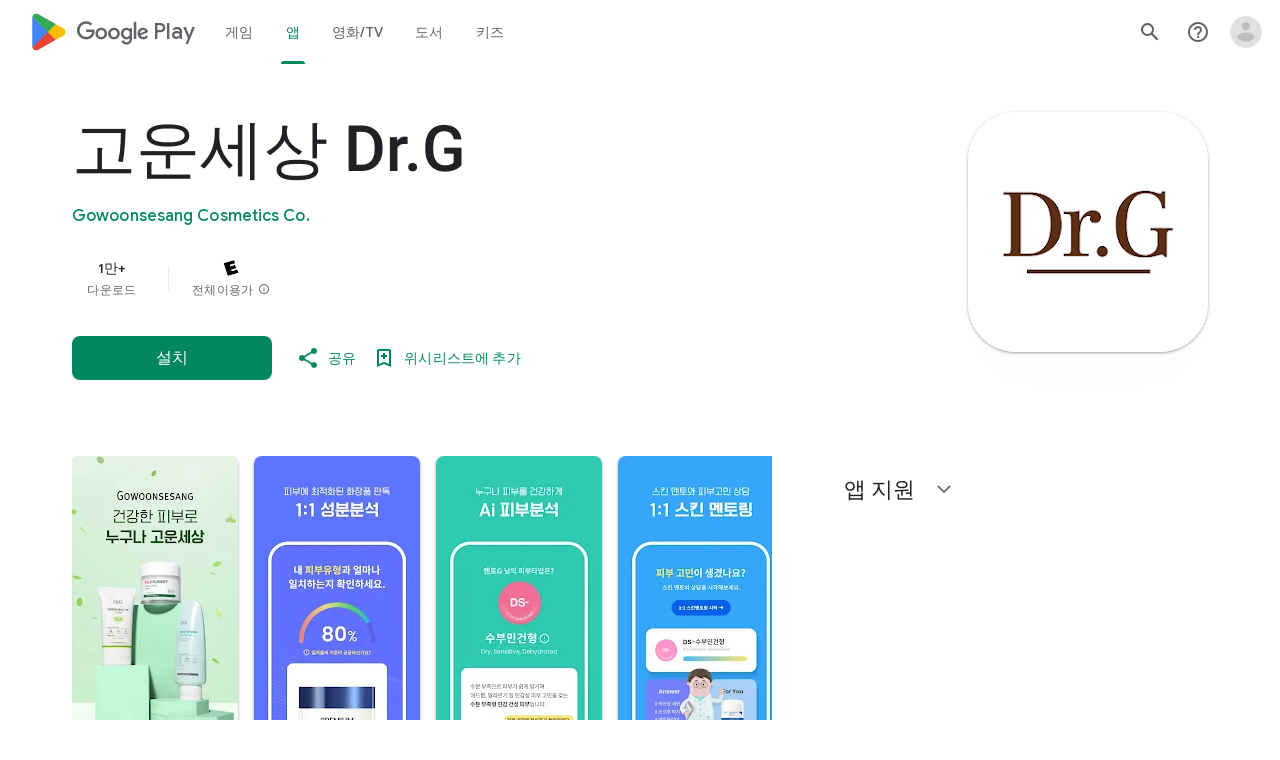

--- FILE ---
content_type: text/javascript; charset=UTF-8
request_url: https://www.gstatic.com/_/boq-play/_/js/k=boq-play.PlayStoreUi.ko.Bdwn9DPLMas.2021.O/ck=boq-play.PlayStoreUi.9kB7SD1bHDc.L.B1.O/am=GxZ3gD3vDwAASTDg98R_2Bc/d=1/exm=A7fCU,ArluEf,BBI74,BVgquf,BfdUQc,EFQ78c,GkRiKb,IJGqxf,IZT63,IcVnM,JH2zc,JNoxi,JWUKXe,KUM7Z,LCkxpb,LEikZe,LvGhrf,MI6k7c,MdUzUe,MpJwZc,NkbkFd,NwH0H,O1Gjze,O6y8ed,OTA3Ae,P6sQOc,PHUIyb,PrPYRd,QIhFr,RMhBfe,RQJprf,RqjULd,RyvaUb,SdcwHb,SpsfSb,UUJqVe,Uas9Hd,Ulmmrd,V3dDOb,WO9ee,XVMNvd,Z5uLle,Z5wzge,ZDZcre,ZwDk9d,_b,_tp,aTwUve,aW3pY,byfTOb,chfSwc,dfkSTe,e5qFLc,fI4Vwc,fl2Zj,gychg,hKSk3e,hc6Ubd,indMcf,kJXwXb,kjKdXe,lazG7b,lpwuxb,lsjVmc,lwddkf,m9oV,mI3LFb,mdR7q,n73qwf,nKuFpb,oEJvKc,p3hmRc,pCKBF,pYCIec,pjICDe,pw70Gc,q0xTif,qTnoBf,rpbmN,sJhETb,sOXFj,soHxf,t1sulf,tBvKNb,tKHFxf,vNKqzc,vrGZEc,w9hDv,wg1P6b,ws9Tlc,xQtZb,xUdipf,ywOR5c,z5Gxfe,zBPctc,zbML3c,zr1jrb/excm=_b,_tp,appdetailsview/ed=1/wt=2/ujg=1/rs=AB1caFXUTvxCyyJdjJ3CJtlIeC0OLEWdbw/ee=EVNhjf:pw70Gc;EmZ2Bf:zr1jrb;Hs0fpd:jLUKge;JsbNhc:Xd8iUd;K5nYTd:ZDZcre;LBgRLc:SdcwHb;Me32dd:MEeYgc;NJ1rfe:qTnoBf;NPKaK:SdcwHb;NSEoX:lazG7b;Pjplud:EEDORb;QGR0gd:Mlhmy;Rdd4dc:WXw8B;SNUn3:ZwDk9d;ScI3Yc:e7Hzgb;Uvc8o:VDovNc;YIZmRd:A1yn5d;a56pNe:JEfCwb;cEt90b:ws9Tlc;d0xV3b:KoEHyd;dIoSBb:SpsfSb;dowIGb:ebZ3mb;eBAeSb:zbML3c;iFQyKf:QIhFr;ikbPFc:UfnShf;lOO0Vd:OTA3Ae;nAu0tf:z5Gxfe;oGtAuc:sOXFj;pXdRYb:MdUzUe;qQEoOc:KUM7Z;qafBPd:yDVVkb;qddgKe:xQtZb;sgjhQc:bQAegc;wR5FRb:O1Gjze;wZnI8b:Oh9t6d;xqZiqf:BBI74;yEQyxe:TLjaTd;yxTchf:KUM7Z;zxnPse:GkRiKb/dti=1/m=yNB6me,qqarmf,FuzVxc,I8lFqf
body_size: -515
content:
"use strict";this.default_PlayStoreUi=this.default_PlayStoreUi||{};(function(_){var window=this;
try{
_.r("yNB6me");
_.Bt(_.CFa,class extends _.Ct{constructor(a){super(a.Sa)}H(){return"yNB6me"}N(){return!0}ab(){return _.pMc}});_.ht.yNB6me=_.uMc;
_.u();
_.r("qqarmf");
_.Bt(_.oGa,class extends _.Ct{constructor(a){super(a.Sa)}H(){return"qqarmf"}N(){return!0}ab(){return _.bOc}});_.ht.qqarmf=_.iQc;
_.u();
_.r("FuzVxc");
_.Bt(_.qGa,class extends _.Ct{constructor(a){super(a.Sa)}H(){return"FuzVxc"}N(){return!0}ab(){return _.FQc}});_.ht.FuzVxc=_.IQc;
_.u();
_.r("I8lFqf");
_.Bt(_.tGa,class extends _.Ct{constructor(a){super(a.Sa)}H(){return"I8lFqf"}N(){return!0}ab(){return _.LQc}});_.ht.I8lFqf=_.NQc;
_.u();
}catch(e){_._DumpException(e)}
}).call(this,this.default_PlayStoreUi);
// Google Inc.


--- FILE ---
content_type: text/javascript; charset=UTF-8
request_url: https://www.gstatic.com/_/boq-play/_/js/k=boq-play.PlayStoreUi.ko.Bdwn9DPLMas.2021.O/ck=boq-play.PlayStoreUi.9kB7SD1bHDc.L.B1.O/am=GxZ3gD3vDwAASTDg98R_2Bc/d=1/exm=A7fCU,ArluEf,BBI74,BVgquf,BfdUQc,EFQ78c,GkRiKb,IJGqxf,IZT63,IcVnM,JH2zc,JNoxi,JWUKXe,KUM7Z,LCkxpb,LEikZe,LvGhrf,MI6k7c,MdUzUe,MpJwZc,NkbkFd,NwH0H,O1Gjze,O6y8ed,OTA3Ae,PHUIyb,PrPYRd,QIhFr,RMhBfe,RQJprf,RqjULd,RyvaUb,SdcwHb,SpsfSb,UUJqVe,Uas9Hd,Ulmmrd,V3dDOb,WO9ee,XVMNvd,Z5uLle,ZDZcre,ZwDk9d,_b,_tp,aTwUve,aW3pY,byfTOb,chfSwc,dfkSTe,e5qFLc,fI4Vwc,fl2Zj,gychg,hKSk3e,hc6Ubd,indMcf,kJXwXb,kjKdXe,lazG7b,lpwuxb,lsjVmc,lwddkf,m9oV,mI3LFb,mdR7q,n73qwf,nKuFpb,oEJvKc,p3hmRc,pCKBF,pYCIec,pjICDe,pw70Gc,qTnoBf,rpbmN,sJhETb,soHxf,t1sulf,tBvKNb,tKHFxf,vNKqzc,vrGZEc,w9hDv,wg1P6b,ws9Tlc,xQtZb,xUdipf,ywOR5c,z5Gxfe,zBPctc,zbML3c,zr1jrb/excm=_b,_tp,appdetailsview/ed=1/wt=2/ujg=1/rs=AB1caFXUTvxCyyJdjJ3CJtlIeC0OLEWdbw/ee=EVNhjf:pw70Gc;EmZ2Bf:zr1jrb;Hs0fpd:jLUKge;JsbNhc:Xd8iUd;K5nYTd:ZDZcre;LBgRLc:SdcwHb;Me32dd:MEeYgc;NJ1rfe:qTnoBf;NPKaK:SdcwHb;NSEoX:lazG7b;Pjplud:EEDORb;QGR0gd:Mlhmy;Rdd4dc:WXw8B;SNUn3:ZwDk9d;ScI3Yc:e7Hzgb;Uvc8o:VDovNc;YIZmRd:A1yn5d;a56pNe:JEfCwb;cEt90b:ws9Tlc;d0xV3b:KoEHyd;dIoSBb:SpsfSb;dowIGb:ebZ3mb;eBAeSb:zbML3c;iFQyKf:QIhFr;ikbPFc:UfnShf;lOO0Vd:OTA3Ae;nAu0tf:z5Gxfe;oGtAuc:sOXFj;pXdRYb:MdUzUe;qQEoOc:KUM7Z;qafBPd:yDVVkb;qddgKe:xQtZb;sgjhQc:bQAegc;wR5FRb:O1Gjze;wZnI8b:Oh9t6d;xqZiqf:BBI74;yEQyxe:TLjaTd;yxTchf:KUM7Z;zxnPse:GkRiKb/dti=1/m=sOXFj,q0xTif,Z5wzge
body_size: 86048
content:
"use strict";this.default_PlayStoreUi=this.default_PlayStoreUi||{};(function(_){var window=this;
try{
_.SV=function(a){return"\ubcc4\ud45c 5\uac1c \ub9cc\uc810\uc5d0 "+a+"\uac1c\ub97c \ubc1b\uc558\uc2b5\ub2c8\ub2e4."};
var GZb,JZb;_.IZb=function(a,b){b!=null&&b.N()>0&&(a.open("div","mzPddd"),a.W(GZb||(GZb=["class","pf5lIe"])),a.V(),a.O("wb5Mjc"),_.HZb(a,b.N(),"L0jl5e bUWb7c","vQHuPe bUWb7c",b.H()),a.U(),a.close())};
_.HZb=function(a,b,c,d,e){var f=Math.floor(b);a.open("div","D5jpjf");a.W(JZb||(JZb=["role","img"]));a.ka("aria-label",_.SV(e??""+b));a.V();e=b-f;f=Math.max(0,Math.ceil(f));for(let g=0;g<f;g++)a.open("div","CPcfF"),a.ka("class",d),a.V(),a.close();e>0&&(a.open("div","j3pqac"),a.ka("class",c+" cm4lTe"),a.V(),a.ua("div","UZExhf"),a.ka("class",d+" D3FNOd"),a.ka("style","width: "+_.Cq(e*100)+"%"),a.V(),a.close(),a.close());b=Math.max(0,Math.ceil(5-Math.ceil(b)));for(d=0;d<b;d++)a.open("div","pai7xd"),a.ka("class",
c),a.V(),a.close();a.Ca()};
_.KZb=function(a,b){if(b!=null&&_.Ph(b.H())>0){const c=_.wR(new _.vR("{COUNT,plural, =1{\ud3c9\uc810 1\uac1c}other{\ud3c9\uc810 {LOCALIZED_COUNT}\uac1c}}"),{COUNT:_.Ph(b.H()),LOCALIZED_COUNT:""+b.N()});a.open("span","q7BDy");a.ka("class","");a.ka("aria-label",c);a.V();a.print(b.N());a.close()}};
_.a2b=function(a,b,c,d,e){a.open("a","rnNmqe");e&&a.ka("jsname",e);_.CN(a,_.zN(c??""));_.$1b(a,d);a.V();a.print(b??"");a.Ca()};_.$1b=function(a,b){a.ka("class","hrTbp "+(b??""))};_.nX=function(a,b,c){a.open("div","VzExhe");a.ka("class","JHTxhe IQ1z0d"+(c?" YjpPef":""));a.V();a.print(b);a.Ca()};
_.b2b=function(a,b){a="click:cOuCgd"+(a?"(preventDefault=true)":"")+"; mousedown:UX7yZ";a+="; mouseup:";a+="lbsD7e";a+="; mouseenter:";a+="tfO1Yc";a+="; mouseleave:";a+="JywGue";a+="; focus:";a+="AHmuwe";a+="; blur:";a+="O22p3e";a+="; contextmenu:";a+="mg9Pef";a+=";";return a+=b?"touchstart:p6p2H; touchmove:FwuNnf; touchend:yfqBxc(preventDefault=true); touchcancel:JMtRjd;":""};var d2b,c2b,g2b,h2b;_.e2b=function(a,b,c){a.lc(c2b,"TMU4kd","div",b,c,d2b)};d2b=function(a,b){const c=b.jscontroller;_.f2b(a,_.jq({jscontroller:c?c:"VXdfxd",Da:(b.Da??"")+(this.ha?" u3bW4e":"")+(this.H?" qs41qe":"")+(this.N?" j7nIZb":"")+(this.ma?" M9Bg4d":"")},b))};c2b=class extends _.HN{constructor(){super();this.N=this.H=this.ha=!1;this.ma=!0}va(a){this.ha=a;return this}Su(){return this.H}setActive(a){this.H=a;return this}oa(a){this.N=a;return this}Aa(a){this.ma=a}yd(){return this.data.content}qx(){return this.data.ariaDescribedBy}rd(){return this.data.ariaLabel}Fe(){return this.data.attributes}};
_.f2b=function(a,b){const c=b.content,d=b.jsaction,e=b.ef,f=b.jslog,g=b.zi,h=b.role,k=b.tabindex,l=b.qd,n=b.yg,q=b.Iv,t=b.mg,w=b.zg,y=b.YV,z=b.ariaLabel,E=b.attributes,B=b.Qea,F=_.Y(Q=>{_.Z(l)?(Q.open("a","Ajuk1"),Q.ka("class","FKF6mc TpQm9d"+(q?" "+q:"")),Q.ka("href",_.Aq(l)),n&&Q.ka("target",n),(_.Z(z)||_.Z(w))&&Q.ka("aria-label",_.sq(z??w)),f?Q.ka("jslog",f):g&&Q.ka("jslog",g+"; track:click"),_.Z(t)&&_.CN(Q,_.zN(t)),Q.V(),_.Z(c)&&Q.print(c),Q.close()):_.Z(c)&&Q.print(c)}),K=_.BN(Q=>{_.Z(E)&&_.CN(Q,
_.zN(E));B&&Q.ka("data-stop-enter-keydown","true");if(_.Z(w)){y&&Q.ka("data-tooltip-position",y);const ba=y??"bottom";Q.ka("data-tooltip-vertical-offset",ba=="bottom"?"-12":ba=="top"?"12":"0");Q.ka("data-tooltip-horizontal-offset",ba=="right"?"-12":ba=="left"?"12":"0")}});g2b(a,_.jq({jsaction:_.b2b(!(!e||_.Z(l)),!_.Z(l))+(d?";"+d:""),role:_.Z(l)?"presentation":h,tabindex:_.Z(l)?-1:k,ariaLabel:_.Z(l)?null:z,content:F,attributes:K},b))};
g2b=function(a,b){const c=b.content,d=b.Da,e=b.jscontroller,f=b.jsaction,g=b.jsname,h=b.jslog,k=b.role,l=b.zi,n=b.attributes,q=b.disabled,t=b.hidden,w=b.id,y=b.tabindex,z=b.qd,E=b.title,B=b.zg,F=b.ariaDescribedBy,K=b.ariaLabel;b=b.QU;a.open("div","TMU4kd");a.W(h2b||(h2b=["jsshadow",""]));a.ka("role",k?k:"button");w&&a.ka("id",w);a.ka("class","U26fgb"+(d?" "+d:"")+(q?" RDPZE":""));_.Z(z)||(h?a.ka("jslog",h):l&&a.ka("jslog",l+"; track:JIbuQc"));e&&a.ka("jscontroller",e);f&&a.ka("jsaction",f);g&&a.ka("jsname",
g);F&&a.ka("aria-describedby",F);_.Z(K)?a.ka("aria-label",_.sq(K)):_.Z(B)&&a.ka("aria-label",_.sq(B));a.ka("aria-disabled",q?"true":"false");_.Z(z)||a.ka("tabindex",""+(q?-1:y??0));t&&a.ka("style","display: none;");(b||_.kq(b,0))&&a.ka("data-response-delay-ms",""+b);_.Z(E)&&a.ka("title",_.sq(E));_.Z(B)&&a.ka("data-tooltip",_.sq(B));_.Z(n)&&_.CN(a,_.zN(n));a.V();_.Z(c)&&a.print(c);a.Ca()};
var m2b=function(a,b,c){const d=b.label,e=b.Da;_.e2b(a,_.jq({content:_.Y(f=>{f.open("div","LajoG");f.W(i2b||(i2b=["class","Vwe4Vb MbhUzd","jsname","ksKsZd"]));f.V();f.close();f.open("div","wl6TIe");f.W(j2b||(j2b=["class","ZFr60d CeoRYc"]));f.V();f.close();f.open("span","kdzLWb");f.W(k2b||(k2b=["jsslot","","class","CwaK9"]));f.V();_.Z(d)&&(f.open("span","NcYrjf"),f.W(l2b||(l2b=["class","RveJvd snByac"])),f.V(),f.print(d),f.close());f.close()}),Da:(b.Ju?"A9jyad ":"")+(e?e:"")},b),c)},i2b,j2b,k2b,l2b;_.n2b=function(a,b,c){var d=b.Da;b=_.jq({Da:"C0oVfc"+(d?" "+d:"")},b);d=b.Da;m2b(a,_.jq({Da:"O0WRkf oG5Srb"+(d?" "+d:"")},b),c)};
_.jY=function(a,b,c,d,e){a.open("i","iMso6");a.ka("class",_.Dq(["quRWN-Bz112c","google-symbols","notranslate",d]));c?(a.ka("role","button"),a.ka("tabindex","0")):a.ka("aria-hidden","true");_.CN(a,_.zN(e??""));a.V();a.print(b);a.Ca()};
_.C0=function(a,b){a=_.Aq(_.Iyc(""+a.yG+b,a.ZJ??null,a.aK??null,a.XJ??null,a.YJ??null,a.WJ??null));return(0,_.fq)(a)};
_.o1=function(a,b,c,d,e,f,g,h,k,l){_.dV(a,b,c,_.Y(n=>{n.O("PmCkGc");_.n1(n,k);n.U()}),void 0,"BjuOV "+(h?"XJ2H9":"kVsmme")+" "+(d?d:""),e,f,g,void 0,void 0,void 0,l,!1)};_.yDc=function(a,b,c,d,e,f,g,h,k,l,n,q){_.jV(a,b,c,g,void 0,"BjuOV "+(h?"XJ2H9":"kVsmme")+" "+(e?e:""),_.Y(t=>{t.O("g48Fqc");_.n1(t,k);t.U()}),l,f,d,n,q,void 0,void 0,!1)};
_.zDc=function(a,b,c,d,e,f,g,h){const k=_.Y(l=>{l.O("NlZDfb");_.n1(l,g);l.U()});b.O("uv45pc");_.xVb(a,b,c,void 0,"GD4dWd "+(f?"PbwXIf":"")+" "+(e?e:""),void 0,k,void 0,h,d,void 0,void 0,void 0,void 0,void 0,void 0,void 0,void 0,!1);b.U()};_.n1=function(a,b){b&&(a.O("P1KQrc"),_.YN(a,b),a.U())};
var jSc;_.kSc=function(a,b){jSc(a,b.wa,b.vj)};jSc=function(a,b,c){if(c!=null){const d=_.Y(e=>{c.H()===8&&(e.O("Yo00hf"),e.open("div","YcHuyb"),e.W(lSc||(lSc=["class","r4QVsd"])),e.V(),e.ua("span","EbUfKb"),e.W(mSc||(mSc=["class","F8FTc"])),e.V(),e.close(),e.text(_.Hk("\uc790\ub140 \ubcf4\ud638 \uae30\ub2a5\uc744 \uc0ac\uc6a9\ud558\uba74 \uc774 \ucf58\ud150\uce20\uc5d0 \ub300\ud55c \uc561\uc138\uc2a4\uac00 \uc81c\ud55c\ub429\ub2c8\ub2e4.")),e.Ca(),e.U())});a.O("gRw2Ub");_.AV(a,{wa:b,body:d});a.U()}};
_.kSc.Ga=_.M;var lSc,mSc;
var gTc=class extends _.HN{rd(){return this.data.ariaLabel}vq(){return this.data.ariaLabelledBy}H(){let a=this.data.Zd;return a===void 0?!1:a}N(){let a=this.data.Sh;return a===void 0?!1:a}Qp(){let a=this.data.Oc;return a===void 0?!1:a}Fe(){return this.data.attributes}},hTc,iTc,jTc,kTc,lTc,mTc,nTc,oTc,pTc,qTc,rTc,sTc,tTc,uTc,vTc=function(a,b){const c=b.ariaLabel,d=b.ariaLabelledBy,e=b.jsname,f=b.Da;var g=b.Zd;g=g===void 0?!1:g;var h=b.Sh;h=h===void 0?!1:h;const k=b.Me;var l=b.Kd;l=l===void 0?!1:l;
var n=b.Oc;n=n===void 0?!1:n;const q=b.attributes;b=b.s7;a.open("button","rviDSd");a.W(hTc||(hTc="type,button,jsaction,click:cOuCgd; focus:AHmuwe; blur:O22p3e; mousedown:UX7yZ; mouseup:lbsD7e; mouseenter:tfO1Yc; mouseleave:JywGue; touchstart:p6p2H; touchmove:FwuNnf; touchend:yfqBxc; touchcancel:JMtRjd; contextmenu:mg9Pef;,role,switch".split(",")));a.ka("class","VfPpkd-scr2fc "+(h?"VfPpkd-scr2fc-OWXEXe-gk6SMd":"VfPpkd-scr2fc-OWXEXe-uqeOfd")+(f?" "+f:""));e&&a.ka("jsname",e);a.ka("jscontroller","yRgwZe");
k&&_.yN(a);l&&_.wN(a);n&&_.xN(a);_.Z(q)&&_.CN(a,_.zN(q));a.ka("aria-checked",""+(h??!1));c&&a.ka("aria-label",c);d&&a.ka("aria-labelledby",d);g&&a.ka("disabled","");a.V();a.ua("div","mf57Xb");a.W(iTc||(iTc=["class","VfPpkd-l6JLsf"]));a.V();a.close();a.ua("div","Z2vypb");a.W(jTc||(jTc=["class","VfPpkd-uMhiad-u014N"]));a.V();a.ua("div","au42fb");a.W(kTc||(kTc=["class","VfPpkd-uMhiad"]));a.V();a.ua("div","iI3c8b");a.W(lTc||(lTc=["class","VfPpkd-VRSVNe"]));a.V();a.O("IBNT5d");_.NN(a);a.U();a.close();
a.ua("div","JAYbGc");a.W(mTc||(mTc=["jsname","ksKsZd","class","VfPpkd-Qsb3yd"]));a.V();a.close();a.ua("div","qYOvVb");a.W(nTc||(nTc=["class","VfPpkd-lw9akd"]));a.V();a.ua("svg","Vu4plb");a.W(oTc||(oTc=["class","VfPpkd-pafCAf VfPpkd-pafCAf-OWXEXe-IT5dJd","viewBox","0 0 24 24"]));a.V();a.ua("path","xar8Ee");a.W(pTc||(pTc=["d","M19.69,5.23L8.96,15.96l-4.23-4.23L2.96,13.5l6,6L21.46,7L19.69,5.23z"]));a.V();a.close();a.close();a.ua("svg","QkSSEf");a.W(qTc||(qTc=["class","VfPpkd-pafCAf VfPpkd-pafCAf-OWXEXe-Xhs9z",
"viewBox","0 0 24 24"]));a.V();a.ua("path","gwoVbe");a.W(rTc||(rTc=["d","M20 13H4v-2h16v2z"]));a.V();a.close();a.close();a.close();a.close();a.close();a.ua("span","ICEo9");a.W(sTc||(sTc=["class","VfPpkd-DVBDLb-LhBDec-sM5MNb"]));a.V();a.ua("div","eDa7ae");a.W(tTc||(tTc=["class","VfPpkd-DVBDLb-LhBDec"]));a.V();a.close();a.close();a.ua("input","ZbFAc");a.W(uTc||(uTc="jsname YPqjbf type hidden aria-hidden true".split(" ")));g&&a.ka("disabled","");h&&a.ka("checked","");_.Z(b)&&_.CN(a,_.zN(b));a.V();a.close();
a.Ca()},wTc=function(a,b,c,d){c=c={ariaLabel:"\uac00\uc871 \ucf58\ud150\uce20 \ub77c\uc774\ube0c\ub7ec\ub9ac \uacf5\uc720 \uc804\ud658",ariaLabelledBy:void 0,Da:"LXctle pBHsAc fKG8ve",jsname:"UsVyAb",Zd:!1,Sh:c===void 0?!1:c,Me:void 0,Kd:!1,Oc:!1,attributes:void 0,s7:d};b.lc(gTc,"rviDSd","button",c,a,vTc)};var yTc,zTc;_.F2=function(a,b,c){var d=b.wa;const e=b.Ba,f=b.oj;b=b.Te;a.O("TH8Ut");_.xTc(c,a,e.Ja(),_.oj(e,1),f,b,e,d);a.U()};_.F2.Ga=_.M;_.xTc=function(a,b,c,d,e,f,g,h){if(d&&e.H()===1&&f.Ud()){const k=f.Ud().H();k&&(_.kj(k,3)||k.H()===4)&&(_.Z(h)?(d=_.Y(l=>{l.O("MxpE5c");yTc(a,l,k,c);l.U()}),b.O("A0Zweb"),_.AV(b,{Da:"j1J7Vc",Ba:g,wa:h,body:d})):(b.O("tmn5ne"),yTc(a,b,k,c)),b.U())}};
yTc=function(a,b,c,d){b.open("div","KZoEV");b.W(zTc||(zTc="class X7dYee jsaction JIbuQc:QLpgpc;gNjHce:iJBMvd;zT3kce:t6g5fb;n6hdpb:tbDJ9d; jsname yKgULe".split(" ")));b.ka("jscontroller","esW0F");b.ka("jsmodel","CiNBJf");b.ka("jsdata",_.Vs(d));b.V();b.O("ofBuXb");_.KN(b,"family_home",void 0,void 0,void 0,"U1pfve");b.U();b.text(_.Hk("\uac00\uc871 \ucf58\ud150\uce20 \ub77c\uc774\ube0c\ub7ec\ub9ac"));d=_.BN(e=>{_.CN(e,_.zN(""))});b.O("vkVWnc");wTc(a,b,c.H()===3||c.H()===4,d);b.U();c=_.BN(e=>{_.CN(e,_.zN(""))});
b.O("XjFOmf");_.Stb(a,b,"\uac00\uc871 \ucf58\ud150\uce20 \ub77c\uc774\ube0c\ub7ec\ub9ac\uc5d0 \uad6c\ub9e4 \uc0c1\ud488\uc744 \ucd94\uac00 \ub610\ub294 \uc0ad\uc81c\ud558\ub294 \uc911\uc5d0 \ud45c\uc2dc\ub418\ub294 \ub85c\ub529 \uc2a4\ud53c\ub108\uc785\ub2c8\ub2e4.",-6,"aZ2wEe",c,void 0,!1);b.U();b.Ca()};
var OTc,PTc,QTc,RTc,STc,TTc;_.H2=function(a,b,c,d,e,f){c="KC1dQ Usd1Ac AaN0Dd "+(c?" "+c:"");c="VfPpkd-WsjYwc-OWXEXe-INsAgc"+(c?" "+c:"");a.open("div","tuq2nd");a.ka("class","VfPpkd-WsjYwc"+(c?" "+c:""));d&&a.ka("jsname",d);_.Z(e)&&_.CN(a,_.zN(e));a.V();f?(a.open("div","MX5yl"),a.W(OTc||(OTc=["class","VfPpkd-aGsRMb"])),a.V(),a.print(b),a.close(),a.open("div","Bfaxyc"),a.W(PTc||(PTc=["class","VfPpkd-Xgjsme-LhBDec"])),a.V(),a.close()):a.print(b);a.O("a6aSDd");_.NN(a);a.U();a.Ca()};
_.UTc=function(a,b,c){c="diniL"+(c?" "+c:"");a.open("section","Qr4p8");a.ka("class","VfPpkd-gBNGNe"+(c?" "+c:""));a.V();_.Z(b)&&a.print(b);a.Ca()};
_.VTc=function(a,b,c,d){a.open("div","rAqVB");a.W(STc||(STc=["tabindex","0"]));a.ka("class","VfPpkd-EScbFb-JIbuQc"+(c?" "+c:""));a.ka("role","button");_.Z(d)&&_.CN(a,_.zN(d));a.ka("jscontroller","tKHFxf");a.ka("jsaction","click:cOuCgd; mousedown:UX7yZ; mouseup:lbsD7e; mouseenter:tfO1Yc; mouseleave:JywGue; touchstart:p6p2H; touchmove:FwuNnf; touchend:yfqBxc; touchcancel:JMtRjd; focus:AHmuwe; blur:O22p3e; contextmenu:mg9Pef;");a.V();a.print(b);a.open("div","oNdC2c");a.W(TTc||(TTc=["class","VfPpkd-FJ5hab"]));
a.V();a.close();a.Ca()};
_.I2=function(a,b,c,d,e,f){a.open("div","rCD2yf");a.W(QTc||(QTc=["jsaction","click:cOuCgd; mousedown:UX7yZ; mouseup:lbsD7e; mouseenter:tfO1Yc; mouseleave:JywGue; touchstart:p6p2H; touchmove:FwuNnf; touchend:yfqBxc; touchcancel:JMtRjd; focus:AHmuwe; blur:O22p3e; contextmenu:mg9Pef;"]));a.ka("class","VfPpkd-EScbFb-JIbuQc"+(e?" "+e:""));a.ka("jscontroller","tKHFxf");a.V();a.ua("a","aEzVxf");a.ka("class","Si6A0c"+(f?" "+f:""));_.Z(c)&&a.ka("href",_.Aq(c));_.Z(d)&&_.CN(a,_.zN(d));a.V();a.print(b);a.close();
a.open("div","LQ8tDc");a.W(RTc||(RTc=["class","VfPpkd-FJ5hab"]));a.V();a.close();a.Ca()};
var WTc,YTc,$Tc,aUc,bUc;_.XTc=function(a,b,c){WTc(c,a,b.wa,b.dca)};WTc=function(a,b,c,d){const e=a.nm,f=d?.H();if(f&&f.length>0){d=_.BN(h=>{_.CN(h,_.zN(""))});const g=_.Y(h=>{const k=_.Y(l=>{l.O("sZHjOc");_.pq("Xa")(l,{iL:f},a);l.U()});h.O("vrkKHc");_.G2(h,{title:e==="ja"?"\u304a\u3059\u3059\u3081\u306e\u4f5c\u54c1":"Popular titles",content:k},a);h.U()});b.O("sP86Ve");_.AV(b,{wa:c,attributes:d,jslog:"211002; 1:17500; track:impression;",body:g});b.U()}};_.XTc.Ga=_.M;
var cUc=function(a,b,c){const d=b.iL,e=_.BN(f=>{f.ka("tabindex","0")});_.KU(a,{Da:"xul3wf",mf:"Lcfjsf",content:_.Y(f=>{const g=d.length;for(let h=0;h<g;h++){const k=d[h],l=_.Y(n=>{n.open("div","tfYWFd");n.W(YTc||(YTc=["class","hfIXKe"]));n.V();n.O("ol2i6c");_.ZTc(c,n,_.ZU(k.N()?.getUrl()),"Cover art for "+k.Fa());n.U();n.open("div","QrsXaf");n.V();n.open("div","mdNLvb");n.W($Tc||($Tc=["class","NlS5xc"]));n.V();n.print(k.Fa());n.close();n.open("span","OVFJ0");n.W(aUc||(aUc=["class","MNiakc"]));n.V();
n.print(k.H());n.close();n.open("p","X0G8se");n.W(bUc||(bUc=["class","dhfIFb"]));n.V();n.print(k.Mb());n.close();n.close();n.close()});f.Dc(k.Fa());_.LU(f,l,"LSVrad",e);f.Hc()}})},c)};_.P("Xa","",0,cUc);cUc.Ga=_.M;_.ZTc=function(a,b,c,d){const e=_.BN(f=>{f.ka("itemprop","image");f.ka("load","lazy")});b.O("zpuBT");_.cV(a,b,200,148,c,void 0,"BxDeNe",void 0,d,e);b.U()};
var fUc=function(a,b,c){const d=b.iL,e=_.BN(f=>{f.ka("tabindex","0")});_.KU(a,{Da:"xul3wf",mf:"Lcfjsf",content:_.Y(f=>{const g=d.length;for(let h=0;h<g;h++){const k=d[h];k.ha()&&k?.Xb()?.oa()?(f.Dc(k.Fa()),dUc(c,f,k,e)):(f.Dc(k.Fa()),eUc(c,f,k,e));f.Hc()}})},c)};_.P("Xa","",1,fUc);fUc.Ga=_.M;
var eUc=function(a,b,c,d){const e=_.Y(f=>{f.open("div","R5mQfc");f.W(gUc||(gUc=["class","hfIXKe"]));f.V();f.O("ZjIkie");_.ZTc(a,f,_.ZU(c.N()?.getUrl()),c.Fa());f.U();f.open("div","FqlQGd");f.V();f.open("div","nW9VCc");f.W(hUc||(hUc=["class","NlS5xc"]));f.V();f.print(c.Fa());f.close();f.open("p","Gnscwf");f.W(iUc||(iUc=["class","MNiakc"]));f.V();f.print(c.H());f.close();f.open("p","ZBic8c");f.W(jUc||(jUc=["class","dhfIFb"]));f.V();f.print(c.Mb());f.close();f.close();f.close()});b.Dc(c.Fa());_.LU(b,
e,"LSVrad",d);b.Hc()},gUc,hUc,iUc,jUc,dUc=function(a,b,c,d){const e=_.Y(f=>{f.open("div","sO3Gzb");f.Re(g=>{g.W(kUc||(kUc=["class","hfIXKe"]));g.V();const h=_.Y(k=>{k.open("div","cDQVZe");k.V();k.O("TrsZqd");_.ZTc(a,k,_.ZU(c.N()?.getUrl()),c.Fa());k.U();k.open("div","sNxbpd");k.V();k.open("div","xBm1ed");k.W(lUc||(lUc=["class","NlS5xc"]));k.V();k.print(c.Fa());k.close();k.open("p","GmkcQc");k.W(mUc||(mUc=["class","MNiakc"]));k.V();k.print(c.H());k.close();k.open("p","REY7Pe");k.W(nUc||(nUc=["class",
"dhfIFb"]));k.V();k.print(c.Mb());k.close();k.close();k.close()});g.O("vGzPbd");_.I2(g,h,(0,_.fq)(_.Aq(_.ZU(c?.Xb()?.H())??"")),void 0,"m6g7Od","Wfeoeb");g.U();g.close()})});b.Dc(c.Fa());_.LU(b,e,"ZtnFvf LSVrad",d,void 0,void 0,"233452; 1:17501; track:click,impression;");b.Hc()},kUc,lUc,mUc,nUc;
var oUc,pUc,qUc,rUc,sUc,tUc,wUc,vUc,xUc,yUc;
_.J2=function(a,b,c,d,e,f,g,h,k,l,n){h=h===void 0?!1:h;n=n===void 0?!1:n;b.open("div","k0ZYFd");b.W(oUc||(oUc=["class","tU8Y5c"]));b.V();b.ua("div","L21Az");l&&b.ka("class","P9KVBf");b.V();b.ua("div","al6JId");b.W(pUc||(pUc=["class","dzkqwc"]));_.CN(b,_.zN(""));b.V();l="wkMJlb "+(h?"DAXFJc":"YWi3ub");b.ua("div","SmtE1c");b.ka("class",l);b.V();_.Z()&&(b.open("div","iR9EDd"),b.W(qUc||(qUc=["class","smjjUc"])),b.V(),b.print(void 0),b.close());b.print(c);b.close();b.close();b.close();b.ua("div","ADAmze");
b.ka("class",l);b.V();_.Z(f)&&(b.open("div","gJ9J0c"),b.W(rUc||(rUc=["class","F0CGId"])),_.CN(b,_.zN("")),b.V(),b.print(f),b.close());b.open("div","lcF2z");b.W(sUc||(sUc=["class","nRgZne"]));_.CN(b,_.zN(""));b.V();b.ua("div","bRAXRd");b.ka("class",k?"qZmL0":"srfs5");_.CN(b,_.zN(""));b.V();b.print(d);_.Z(g)&&(b.open("div","ygMIQ"),b.W(tUc||(tUc=["class","atOvg"])),_.CN(b,_.zN("")),b.V(),b.print(g),b.close());b.close();n?(b.O("qabcwd"),b.lc(_.uUc,"aNhcT","div",{xda:e,Ega:h,Ofa:k},a,vUc)):(b.O("aue77b"),
b.open("div","F5FTic"),b.ka("class",k?"o45e4d":"srfs5"),b.V(),b.print(e),b.Ca());b.U();_.Z(g)&&(b.open("div","yPviIc"),b.W(wUc||(wUc=["class","OaCuEc"])),_.CN(b,_.zN("")),b.V(),b.print(g),b.close());b.close();_.Z()&&(b.open("div","ojrPGf"),_.CN(b,_.zN("")),b.V(),b.print(void 0),b.close());b.close();b.Ca()};
vUc=function(a,b){const c=this.H,d=this.N,e=b.xda,f=b.Ega;b=b.Ofa;a.open("div","aNhcT");a.W(xUc||(xUc=["jsaction","rcuQ6b:fyoFsc"]));a.ka("class",(b?"o45e4d":"srfs5")+(c?" Zmm8o":"")+(d?" owletd "+(f?"tc8wJ":"DDv5Bb"):""));_.CN(a,_.zN(""));a.ka("jscontroller","meQsc");a.V();a.ua("div","TkAyk");a.W(yUc||(yUc=["jsname","Ie9sOb"]));a.V();a.print(e);a.close();a.Ca()};_.uUc=class extends _.HN{constructor(){super();this.N=this.H=!1}};
var KUc,LUc,MUc,NUc,OUc,PUc,QUc,RUc,SUc,TUc;
MUc=function(a,b){const c=this.Wc,d=this.H,e=b.lx;var f=b.Ng;const g=b.Fo;var h=b.attributes,k=b.Fv,l=b.uid;b=b.Cy;a.open("div","yZGXpc");a.W(KUc||(KUc=["role","radiogroup","jsaction","mouseleave:smST1;rcuQ6b:npT2md"]));a.ka("aria-label","\uc774 \ud56d\ubaa9\uc744 \ud3c9\uac00\ud574 \uc8fc\uc138\uc694(\ubcc4\ud45c 5\uac1c \ub9cc\uc810).");a.ka("class",(b??"")+" FUY6v");k&&a.ka("jsname",k);l&&a.ka("data-uid",l);_.Z(h)&&_.CN(a,_.zN(h));a.ka("jscontroller","bKbduc");a.V();h=d>-1;k=Math.floor(_.IM(f,
1));f=Math.ceil(_.IM(f,1));for(l=0;l<5;l++){b=l+1;const n=h&&d>=b,q=!h&&b===1||h&&d<=b&&d>b-1;a.Dc(b);a.open("span",void 0);a.W(LUc||(LUc="role,radio,jsaction,mouseenter:LagD9; click:XtIRsb; keydown:oUl1Cc,jsname,fI6EEc".split(",")));a.ka("aria-label",_.wR(new _.vR("{COUNT_1,plural, =1{\ubcc4 5\uac1c \ub9cc\uc810 \uc911 1\uac1c}other{\ubcc4 5\uac1c \ub9cc\uc810 \uc911 {COUNT_2}\uac1c}}"),{COUNT_1:b,COUNT_2:""+b}));q&&(b>1||n)?(a.ka("tabindex","0"),a.ka("aria-checked","true")):(q?a.ka("tabindex","0"):
a.ka("tabindex","-1"),a.ka("aria-checked","false"));a.ka("class",e);a.ka("data-number",""+b);a.V();n||!h&&b<=k?(b=_.Y(t=>{t.O("V3VZee");_.gZb(t);t.U()}),a.O("d7WHuc"),_.LN(a,b,void 0,g)):h&&d<b||!h&&b>f?(b=_.Y(t=>{t.O("NZWoFb");_.gZb(t);t.U()}),a.O("JmadEc"),_.LN(a,b,void 0,"Wi7KIe")):(b=_.Y(t=>{t.O("dM5hde");t.lc(_.bZb,"dPNiTb","svg",{Fo:g},c,_.$Yb);t.U()}),a.O("Q4aloe"),_.LN(a,b));a.U();a.Hc();a.close()}a.Ca()};
PUc=function(a,b,c,d){const e=_.BN(f=>{f.ka("aria-checked",c?"true":"false");_.Z(d)&&_.CN(f,_.zN(d))});_.ktb(a,b,_.Y(f=>{_.Z()?f.print(void 0):(f.O("xhmfXc"),_.wVb(f,"check"),f.U())}),void 0,c?" VfPpkd-xl07Ob-ibnC6b-OWXEXe-gk6SMd":"",void 0,"VfPpkd-qPzbhe-JNdkSc-Bz112c","menuitemradio",e)};QUc=function(a,b){a.open("li","oztEee");a.W(NUc||(NUc=["role","none"]));a.V();a.ua("ul","sGIRme");a.W(OUc||(OUc=["class","VfPpkd-qPzbhe-JNdkSc","role","group"]));a.V();a.print(b);a.close();a.Ca()};
RUc=function(a,b,c,d){PUc(a,b,c,d)};SUc=function(a,b,c,d,e){const f=_.BN(g=>{_.Wub(g,b,c,500,null,void 0,null,"\uacbd\ud5d8\uc5d0 \uad00\ud574 \uc124\uba85(\uc120\ud0dd\uc0ac\ud56d)",void 0,void 0,void 0,e)});a.open("textarea","AZ3Hod");a.ka("rows","1");a.ka("cols","");_.CN(a,_.zN(f));a.V();a.text(String(d??""));a.Ca()};
TUc=function(a,b,c){const d=_.JM(),e=_.JM();_.Kub(b,{ariaLabel:void 0,RS:!0,ZF:null,jsname:"P2qsb",Da:"njDCuc",mf:"cfWmIb orScbe kxz0kd edOlkc",label:void 0,xG:null,Ok:d,value:c,Dx:void 0,xg:void 0,Jx:void 0,Ix:void 0,maxLength:500,ZD:e,Lq:void 0,Wr:void 0,Zd:void 0,mG:!0,attributes:void 0,jG:void 0,cA:!0,Me:void 0,Kd:!0,Oc:!1,Zr:void 0,placeholder:"\uacbd\ud5d8\uc5d0 \uad00\ud574 \uc124\uba85(\uc120\ud0dd\uc0ac\ud56d)",oG:!0,Xz:_.Y(f=>{const g=_.BN(h=>{_.Z()&&_.CN(h,_.zN())});f.O("GCgQsf");SUc(f,
d,e,c,g);f.U()}),Kq:void 0,ni:void 0,hG:void 0,fG:void 0,gG:void 0,iG:void 0},a)};_.UUc=function(a,b,c,d,e,f,g,h){d=d===void 0?_.WA(new _.tw,0):d;b.O("qqEeXe");c={lx:"Bp7T9b",Fo:c,Fv:e,Ng:d.N(),uid:f,Cy:"o9hhOd"+(g?" "+g:""),attributes:h};b.lc(_.TYb,"yZGXpc","div",c,a,MUc);b.U()};var kVc,oVc,pVc,mVc,yVc,FVc,HVc,sVc,LVc,JVc,KVc,uVc,NVc,MVc,xVc,TVc,OVc,PVc,QVc,RVc,SVc,VVc,UVc,WVc,XVc,YVc,ZVc,$Vc,ZUc,bWc,aWc,GVc;_.XUc=function(a,b,c){a.lc(VUc,"EjA6Vc","div",b,c,WUc)};_.XUc.Ga=_.M;
var WUc=function(a,b){const c=this.Wc;var d=b.XH;const e=d=d===void 0?[]:d;d=b.rF;const f=d===void 0?!1:d,g=b.title,h=b.Mu;d=b.zv;const k=d===void 0?!1:d;d=b.Gp;const l=d===void 0?!1:d,n=b.qe,q=b.Ig,t=b.Ws,w=b.yf,y=b.icon,z=b.itemId,E=b.nn;b=_.BN(B=>{B.ka("jsname","Wlq43e");B.ka("jsmodel","VxMmv;hc6Ubd");B.ka("jsdata",_.Vs(z)+" "+_.Vs(E??new _.Fw)+" "+_.Vs(t));B.ka("data-is-edit-review",""+k);B.ka("data-force-enable-submit",""+f);w&&B.ka("data-initial-form-factor",""+w)});d=_.Y(B=>{B.O("h0CVwe");
var F={zd:z.N(),rF:f};B.lc(_.YUc,"BTnMM","div",F,c,ZUc);B.U()});_.v_b(c,a,_.Y(B=>{B.O("eHolJd");var F={title:g,icon:y,zd:z.N(),Ig:q};B.lc($Uc,"W9p2wc","div",F,c,aVc);B.U()}),_.Y(B=>{B.O("OGtuDd");var F={Ig:q,zs:e,nn:E,zd:z.N(),yf:w,zv:k,Mu:h,qe:n,Gp:l};B.lc(bVc,"tttNXc","div",F,c??{},cVc);B.U()}),_.pq("$a")(null,c),_.pq("ab")(null,c),d,b,k?"\ub9ac\ubdf0 \uc218\uc815 \ub300\ud654\uc0c1\uc790\uac00 \uc5f4\ub9bd\ub2c8\ub2e4.":"\ub9ac\ubdf0 \uc0dd\uc131 \ub300\ud654\uc0c1\uc790\uac00 \uc5f4\ub9bd\ub2c8\ub2e4.")},
VUc=class extends _.HN{Fa(){return this.data.title}Eg(){return this.data.qe}Zi(){return this.data.Ig}Ua(){return this.data.icon}Ja(){return this.data.itemId}};_.P("$a","",0,function(){return"YljdFe"});_.P("ab","",0,function(){return"k1oC0"});
var aVc=function(a,b){const c=b.icon,d=b.zd,e=b.Ig;_.K1(this.Wc,a,b.title.kb(),_.dVc(d,e),c?.H())},$Uc=class extends _.HN{Fa(){return this.data.title}Ua(){return this.data.icon}aj(){return this.data.zd}Zi(){return this.data.Ig}},eVc=function(a,b){return _.pq("bb")(a,b)};
_.P("bb","",0,function(a,b){let c="";switch(a.mZ){case 1:c+="\uc804\ud654";break;case 2:c+="\ud0dc\ube14\ub9bf";break;case 3:c+="\uc6cc\uce58";break;case 4:c+="Chromebook";break;case 5:c+="TV";break;case 6:c+="\uc790\ub3d9\ucc28";break;case 8:a=c,b=_.pq("cb")(null,b),c=a+b}return c});var fVc=function(a,b){return _.pq("db")(a,b)};
_.P("db","",0,function(a,b){let c="";switch(a.D2){case 1:c+="phone_android";break;case 2:c+="tablet_android";break;case 3:c+="watch";break;case 4:c+="laptop";break;case 5:c+="tv";break;case 6:c+="directions_car_filled";break;case 8:a=c,b=_.pq("eb")(null,b),c=a+b}return c});
var gVc=function(a,b,c){_.pq("fb")(a,b,c)},iVc=function(a,b,c){b=b.yf;a.open("div","yYOXtc");a.W(hVc||(hVc=["class","aazPze"]));a.V();switch(b){case 1:a.text(_.Hk("\uc2a4\ub9c8\ud2b8\ud3f0\uc5d0\uc11c\uc758 \uc571 \uacbd\ud5d8 \ud3c9\uac00"));break;case 2:a.text(_.Hk("\ud0dc\ube14\ub9bf\uc5d0\uc11c\uc758 \uc571 \uacbd\ud5d8 \ud3c9\uac00"));break;case 3:a.text(_.Hk("\uc2dc\uacc4\uc5d0\uc11c\uc758 \uc571 \uacbd\ud5d8 \ud3c9\uac00"));break;case 4:a.text(_.Hk("Chromebook\uc5d0\uc11c\uc758 \uc571 \uacbd\ud5d8 \ud3c9\uac00"));
break;case 5:a.text(_.Hk("TV\uc5d0\uc11c\uc758 \uc571 \uacbd\ud5d8 \ud3c9\uac00"));break;case 6:a.text(_.Hk("\uc790\ub3d9\ucc28\uc5d0\uc11c\uc758 \uc571 \uacbd\ud5d8 \ud3c9\uac00"));break;case 8:a.O("kI931e"),_.pq("gb")(a,null,c),a.U()}a.Ca()};_.P("fb","",0,iVc);iVc.Ga=_.M;
var hVc,jVc=function(a,b,c){_.pq("hb")(a,b,c)},lVc=function(a,b,c){b=b.yf;a.open("div","NbdPve");a.W(kVc||(kVc=["class","aazPze"]));a.V();switch(b){case 1:a.text(_.Hk("\uc774 \uac8c\uc784 \ud3c9\uac00\ud558\uae30(\ud734\ub300\uc804\ud654)"));break;case 2:a.text(_.Hk("\uc774 \uac8c\uc784 \ud3c9\uac00\ud558\uae30(\ud0dc\ube14\ub9bf)"));break;case 3:a.text(_.Hk("\uc774 \uac8c\uc784 \ud3c9\uac00\ud558\uae30(\uc2a4\ub9c8\ud2b8\uc2dc\uacc4)"));break;case 4:a.text(_.Hk("\uc774 \uac8c\uc784 \ud3c9\uac00\ud558\uae30(Chromebook)"));
break;case 5:a.text(_.Hk("\uc774 \uac8c\uc784 \ud3c9\uac00\ud558\uae30(Android TV)"));break;case 6:a.text(_.Hk("\uc774 \uac8c\uc784 \ud3c9\uac00\ud558\uae30(Android Auto)"));break;case 8:a.O("j2Fiif"),_.pq("ib")(a,null,c),a.U()}a.Ca()};_.P("hb","",0,lVc);lVc.Ga=_.M;
oVc=function(a,b){const c=this.Wc,d=this.H,e=b.Ik,f=b.description,g=b.zd,h=b.xM,k=b.yM,l=b.Ng,n=b.qe,q=b.zs,t=b.tN,w=b.Mu,y=b.Ig,z=b.zv,E=b.zw;b=b.Gp;a.open("div","CvUHvb");a.W(mVc||(mVc=["jsaction","FzgWvd:iF1Gec(pzCKEc)"]));a.ka("jscontroller","JxFrS");a.V();a.O("abznMb");_.pq("kb")(a,{xM:h,yM:k,tN:t,zd:g,Ik:e},c);a.U();w&&(a.O("DACZAc"),nVc(c,a,n,d,y,z),a.U());a.O("ktN8Ib");_.pq("jb")(a,{Hga:!1,Ik:e,description:f,zd:g,Ng:l,zs:q,zw:E,Gp:b},c);a.U();a.Ca()};pVc=function(a){this.H=a.yf};
_.qVc=class extends _.HN{constructor(){super();this.H=void 0;this.xh=pVc}Mb(){return this.data.description}aj(){return this.data.zd}Eg(){return this.data.qe}Zi(){return this.data.Ig}};
yVc=function(a,b,c){const d=b.Ik,e=b.description,f=b.zd,g=b.Ng,h=b.zs,k=b.zw;b=b.Gp;a.open("div","UuBKe");a.V();a.O("Xre1cc");a.lc(_.rVc,"GGw5Pe","div",{Ng:g??0,Ik:d},c,sVc);a.U();a.O("F25Wre");a.lc(_.tVc,"M1Nwye","div",{description:e??""},c,uVc);a.U();a.open("div","sFd4Se");a.W(vVc||(vVc=["class","GR37Ed"]));a.V();a.O("xwaBoc");_.pq("mb")(a,{zd:f,Ik:d},c);a.U();a.close();b||(a.O("YFOQ6"),a.lc(_.wVc,"uZg7Nd","div",{zs:h,zw:k,Ik:d},c,xVc),a.U());a.Ca()};_.P("jb","",0,yVc);yVc.Ga=_.M;
var vVc,BVc=function(a,b,c){const d=b.xM,e=b.yM;b=b.tN;a.open("div","gmaQD");a.W(zVc||(zVc=["class","B6OPpd"]));a.V();a.O("x7TOsb");_.cV(c,a,42,42,d,void 0,"FKQO6",void 0,e);a.U();a.open("div","DbvCke");a.W(AVc||(AVc=["class","pH8Kj"]));a.V();a.print(b);a.close();a.Ca()};_.P("kb","",0,BVc);BVc.Ga=_.M;
var zVc,AVc,nVc=function(a,b,c,d,e,f){b.open("div","rxlPJe");b.W(CVc||(CVc=["class","AMTWz"]));b.V();const g=c.Kr()?.Gr(),h=g.length;for(let l=0;l<h;l++)if(d===g[l]){var k="";k+=fVc({D2:d},a);k==="head_mounted_device"?(b.open("i","w5vGDb"),b.W(DVc||(DVc=["class","google-symbols notranslate","aria-hidden","true"])),b.V(),b.print(k),b.close()):(b.O("vu9Ru"),_.KN(b,k),b.U())}e?.Ch()?.[0].H().startsWith("GAME")?(b.O("ZLtayb"),jVc(b,{yf:d},a)):(b.O("tZ9lqf"),gVc(b,{yf:d},a));b.U();f||(e=_.Y(l=>{const n=
_.BN(q=>{_.stb(q);_.CN(q,_.zN(""))});l.O("G2lmub");_.hV(a,l,"\ubcc0\uacbd",void 0,void 0,void 0,void 0,n);l.U()}),f=_.Y(l=>{const n=_.Y(q=>{const t=_.Y(w=>{const y=c.Kr()?.Gr(),z=y.length;for(let E=0;E<z;E++){const B=y[E],F=_.BN(K=>{K.ka("data-option",""+B)});w.O("UVRsUe");RUc(w,eVc({mZ:B},a),d===B,F);w.U()}});q.O("OUMVXb");QUc(q,t);q.U()});l.O("ejpZJb");_.ltb(a,l,n,"\ub2e4\uc74c \ud3fc \ud329\ud130 \uc911\uc5d0\uc11c \uc120\ud0dd\ud558\uc138\uc694.","Opz00c",void 0,void 0,!0);l.U()}),b.O("h9Wl1d"),
_.otb(a,b,e,f,"pzCKEc"),b.U());b.Ca()},CVc,DVc,cVc=function(a,b){const c=this.Wc;var d=this.H;const e=b.zs,f=b.zd,g=b.Mu,h=b.qe,k=b.Gp,l=b.Ig,n=b.zv;var q=b.nn;b=c.FD;a.open("div","tttNXc");a.V();const t=q?.WN(),w=q?.mu();q=q?.lu();const y=_.DUc({zd:f},c);if(d){var z=_.pq("lb")({FD:b},c);z=(0,_.fq)(""+z);a.O("jkL8le");d={Ig:l,Ik:y,description:q??"",yf:d,zv:n,zd:f,xM:z,yM:"\ud504\ub85c\ud544 \uc0ac\uc9c4",Ng:w??0,zs:e,zw:t,tN:b?.getName(),Mu:g,qe:h,Gp:k};a.lc(_.qVc,"CvUHvb","div",d,c,oVc)}else a.O("NsaYKd"),
_.pq("jb")(a,{Hga:!0,Ik:y,description:q??"",zd:f,Ng:w??0,zs:e,zw:t,Gp:k},c);a.U();a.Ca()},EVc=function(a){this.H=a.yf??null},bVc=class extends _.HN{constructor(){super();this.H=void 0;this.xh=EVc}aj(){return this.data.zd}Eg(){return this.data.qe}Zi(){return this.data.Ig}};_.P("lb","",0,function(a){a=a||{};a=_.ZU(a.FD?.H());a=_.Aq(_.dN(a,_.PM(_.TM(_.SM(_.RM(_.QM(new _.UM,!0),!0),!0),!0),42)));a=(0,_.fq)(a);return(0,_.fq)(""+a)});
var IVc=function(a,b,c){const d=b.zd;b=b.Ik;a.open("div","pREuQc");a.W(FVc||(FVc=["class","q0hsib"]));a.V();a.O("HW3NMe");_.DN(a,GVc,{zd:d},c);a.U();a.text(" ");a.open("a","Hwf12c");a.W(HVc||(HVc=["href","https://play.google.com/about/comment-posting-policy/","target","_blank"]));a.ka("class",b+" Q2u39c");a.ka("aria-label","Play \uc2a4\ud1a0\uc5b4\uc758 \ud3c9\uc810\uacfc \ub9ac\ubdf0\uc5d0 \ub300\ud574 \uc790\uc138\ud788 \uc54c\uc544\ubcf4\uc138\uc694.");a.V();a.text(_.Hk("\uc790\uc138\ud788 \uc54c\uc544\ubcf4\uae30"));
a.close();a.Ca()};_.P("mb","",0,IVc);IVc.Ga=_.M;sVc=function(a,b){const c=this.Wc,d=this.H;b=b.Ik;a.open("div","GGw5Pe");a.W(JVc||(JVc="class wtdZ1c jsname Iykmcb jsaction sFT4ie:hKFgsd;p8MOz:Z3OzAe".split(" ")));a.ka("jscontroller","vziczb");a.V();a.ua("div","gmOYmb");a.W(KVc||(KVc=["class","ERjVt"]));a.V();a.O("uDZ6fd");_.UUc(c,a,b,_.WA(new _.tw,d),"RtxKwc",void 0,"zr0aGc");a.U();a.close();a.Ca()};LVc=function(a){this.H=a.Ng};
_.rVc=class extends _.HN{constructor(){super();this.H=void 0;this.xh=LVc}};uVc=function(a){const b=this.Wc,c=this.H;a.open("div","M1Nwye");a.W(MVc||(MVc="class wtdZ1c jsname q2dwnb jsaction change:Xv5Jze;XcUkee:Q8cUMb".split(" ")));a.ka("jscontroller","O70t0b");a.V();a.O("ATZal");TUc(b,a,c);a.U();a.Ca()};NVc=function(a){this.H=a.description};_.tVc=class extends _.HN{constructor(){super();this.H=void 0;this.xh=NVc}Mb(){return this.data.description}};
xVc=function(a,b){const c=this.Wc;var d=this.H;const e=b.zs;b=b.Ik;a.open("div","uZg7Nd");a.W(OVc||(OVc=["jsaction","sFT4ie:aaSUN;dYek9b:NEMuVc"]));a.ka("jscontroller","a6aYN");a.V();if(e.length>0){a.open("div","qy2xeb");a.W(PVc||(PVc=["class","Qap6Zd wtdZ1c"]));a.V();a.text(_.Hk("\ucd94\uac00 \uc815\ubcf4 \uc81c\uacf5(\uc120\ud0dd \uc0ac\ud56d)"));a.close();a.open("div","RUCWdc");a.W(QVc||(QVc=["class","DfQkVd"]));a.V();d=d?_.HUc(d):[];const f=e.length;for(let g=0;g<f;g++){const h=e[g],k=h.ha()?.H()?.H(),
l=d.filter(n=>_.H(n,1)===k);if(k){const n=_.Y(q=>{if(!RVc["\u00010\u0001"]){RVc["\u00010\u0001"]=[];const t=/\x01\d+\x01/g;let w=0,y=0,z;do z=t.exec("\u00010\u0001")||void 0,RVc["\u00010\u0001"][y]=[_.Hk("\u00010\u0001".substring(w,z&&z.index)),z&&z[0]],y+=1,w=t.lastIndex;while(z)}for(const t of RVc["\u00010\u0001"])switch(t[0]&&q.text(t[0]),t[1]){case "\u00010\u0001":q.print(_.YU(h.N()))}});a.O("BGUUB");SVc(a,{name:n,wU:_.WA(new _.tw,l.length>0?l[0]?.H()?.H():0),uid:k,Ik:b},c);a.U()}}a.close()}a.Ca()};
TVc=function(a){this.H=a.zw??null};_.wVc=class extends _.HN{constructor(){super();this.H=void 0;this.xh=TVc}};RVc={};SVc=function(a,b,c){a.lc(UVc,"GiHTIf","div",b,c,VVc)};
VVc=function(a,b){const c=this.Wc,d=b.name,e=b.wU,f=b.uid;b=b.Ik;a.open("div","GiHTIf");a.W(WVc||(WVc=["class","PuYTX","jsname","DgJRPb"]));a.V();a.ua("div","g55K9e");a.W(XVc||(XVc=["class","qWaare"]));a.V();a.ua("div","OSvIP");a.V();a.print(d);a.close();a.open("div","fCE8Df");a.W(YVc||(YVc=["jsaction","click:xN50Ae"]));a.V();a.ua("button","cVAd4");a.W(ZVc||(ZVc=["type","submit","jsname","R3Krhf"]));e.N()===0&&a.ka("disabled","");a.ka("class","ID8ywc "+b);a.ka("data-uid",""+f);a.V();a.text(_.Hk("\uc0ad\uc81c"));
a.close();a.close();a.close();a.ua("div","jXTwef");a.W($Vc||($Vc=["class","mxqmcd"]));a.V();a.O("bg9Epf");_.UUc(c,a,b,e,"ZYc8mc",f,"gbNCWd");a.U();a.close();a.Ca()};UVc=class extends _.HN{getName(){return this.data.name}};
ZUc=function(a,b){const c=this.Wc,d=this.H;b=b.zd;a.open("div","BTnMM");a.W(aWc||(aWc=["class","XlHvpd","jsaction","JIbuQc:HiUbje;Ecg4id:pMvWde;JJIf4b:hoLxWe"]));a.ka("jscontroller","nFQQDd");a.V();const e=_.BN(f=>{_.pq("nb")(f,null,c)});a.O("DNYzme");_.dV(c,a,"\uc81c\ucd9c",void 0,void 0,_.KVb({zd:b},c),"lEtlQc",e,!d);a.U();a.Ca()};bWc=function(a){this.H=a.rF};_.YUc=class extends _.HN{constructor(){super();this.H=void 0;this.xh=bWc}aj(){return this.data.zd}};
_.dVc=function(a,b){let c="";switch(a){case 7:a=b?.Ch()?.[0].H().startsWith("GAME")?"\uac8c\uc784 \ud3c9\uac00\ud558\uae30":"\uc571 \ud3c9\uac00\ud558\uae30";c+=a;break;case 1:c+="\uc601\ud654 \ud3c9\uac00\ud558\uae30";break;case 2:c+="TV \ud504\ub85c\uadf8\ub7a8 \ud3c9\uac00\ud558\uae30";break;case 9:c+="\uc774 eBook \ud3c9\uac00";break;case 17:c+="\uc624\ub514\uc624\ubd81 \ud3c9\uac00"}return c};
GVc=function(a){let b="";switch(a.zd){case 7:b+="\ub9ac\ubdf0\ub294 \uacf5\uac1c\ub418\uba70 \ub0b4 \uacc4\uc815 \ubc0f \uae30\uae30 \uc815\ubcf4\ub97c \ud3ec\ud568\ud569\ub2c8\ub2e4. \ub204\uad6c\ub098 \ub0b4 Google \uacc4\uc815 \uc774\ub984 \ubc0f \uc0ac\uc9c4, \ub9ac\ubdf0\uc640 \uc5f0\uacb0\ub41c \uae30\uae30 \uc720\ud615\uc744 \ubcfc \uc218 \uc788\uc2b5\ub2c8\ub2e4. \uac1c\ubc1c\uc790\ub294 \ub0b4 \uad6d\uac00\uc640 \uae30\uae30 \uc815\ubcf4(\uc5b8\uc5b4, \ubaa8\ub378, OS \ubc84\uc804 \ub4f1)\ub3c4 \ubcfc \uc218 \uc788\uc73c\uba70 \uc774 \uc815\ubcf4\ub97c \uc0ac\uc6a9\ud558\uc5ec \ub0b4 \ub9ac\ubdf0\uc5d0 \ub2f5\ubcc0\ud560 \uc218\ub3c4 \uc788\uc2b5\ub2c8\ub2e4. \ub9ac\ubdf0\ub97c \uc0ad\uc81c\ud558\uc9c0 \uc54a\ub294 \ud55c \uc774\uc804\uc5d0 \uc218\uc815\ud55c \ub0b4\uc6a9\uc740 \uc571 \uac1c\ubc1c\uc790\uc640 \uc0ac\uc6a9\uc790\uc5d0\uac8c \ud45c\uc2dc\ub429\ub2c8\ub2e4.";break;
case 1:case 2:case 9:case 17:b+="\ub9ac\ubdf0\ub294 \uacf5\uac1c\ub418\uba70 \ub0b4 \uacc4\uc815 \ubc0f \uae30\uae30 \uc815\ubcf4\ub97c \ud3ec\ud568\ud569\ub2c8\ub2e4. \ub204\uad6c\ub098 \ub9ac\ubdf0\uc5d0 \uc5f0\uacb0\ub418\uc5b4 \uc788\ub294 \ub0b4 Google \uacc4\uc815\uc758 \uc774\ub984\uacfc \uc0ac\uc9c4\uc744 \ubcfc \uc218 \uc788\uc2b5\ub2c8\ub2e4. \ub9ac\ubdf0\ub97c \uc0ad\uc81c\ud558\uc9c0 \uc54a\ub294 \ud55c \uc774\uc804\uc5d0 \uc218\uc815\ud55c \ub0b4\uc6a9\uc774 \uc0ac\uc6a9\uc790\uc5d0\uac8c \ud45c\uc2dc\ub429\ub2c8\ub2e4."}return b};
_.P("cb","",1,function(){return"XR \ud5e4\ub4dc\uc14b"});_.P("eb","",1,function(){return"head_mounted_device"});var dWc=function(a){a.text(_.Hk("XR \ud5e4\ub4dc\uc14b\uc6a9 \uc571 \ud3c9\uac00\ud558\uae30"))};_.P("gb","",1,dWc);dWc.Ga=_.M;var eWc=function(a){a.text(_.Hk("XR \ud5e4\ub4dc\uc14b\uc6a9 \uac8c\uc784 \ud3c9\uac00\ud558\uae30"))};_.P("ib","",1,eWc);eWc.Ga=_.M;
var GXc=function(a){return _.dVc(a.zd,a.Ig)};var HXc=function(a,b,c){_.pq("yb")(a,b,c)},JXc=function(a,b,c){const d=b.yf;b=b.qe;a.open("div","FpCdlc");a.W(IXc||(IXc="class{FM7w{jsaction{sG2nqb:oXhYAe{jslog{174271; 1:6078;track:click,impression;".split("{")));a.ka("jscontroller","PIXRjd");_.CN(a,_.zN(""));a.V();const e=(new Map).set(1,"phone_android").set(2,"tablet_android").set(3,"watch").set(4,"laptop").set(5,"tv").set(6,"directions_car_filled"),f=(new Map).set(1,"\uc804\ud654").set(2,"\ud0dc\ube14\ub9bf").set(3,"\uc6cc\uce58").set(4,"Chromebook").set(5,
"TV").set(6,"\uc790\ub3d9\ucc28");a.O("LuVTAc");_.e3(c,a,_.X2(_.W2(new _.Y2,_.U2(new _.fG,(b.Kr()?.Gr()).map(g=>_.Z2(_.R2("formFactor_"+g).Ed(d===g).oc(f.get(g)),e.get(g))))),2));a.U();a.Ca()};_.P("yb","",0,JXc);JXc.Ga=_.M;
var IXc,KXc=function(a,b,c,d,e,f){c===7?(b=b.Kr()?.Gr(),(((b==null?void 0:_.gVb(b,f??null))??null)>=0||d)&&a.print(e)):c!==7&&a.print(e)},LXc=function(a,b,c,d,e,f,g,h){const k=d.Kr()?.Gr();if(f===7&&k&&k.length>0&&!g)b.O("cCrpsd"),h(b,{H0:c.Bf().filter(l=>_.WU(k,_.nj(l,17))).map(l=>_.nj(l,17)).length},a),b.U();else if(f!==7||g)b.O("mFdUDe"),h(b,{H0:e},a),b.U()};var MXc;_.i3=function(a,b,c){MXc(c,a,b.Ba,b.wa,b.DC,b.qe,b.Ig)};MXc=function(a,b,c,d,e,f,g){const h=_.kj(c,13),k=_.nj(c,6),l=f??new _.Jw,n=e??new _.rF,q=c.Ja().N(),t=!(h||!k);e=_.BN(w=>{_.CN(w,_.zN(""))});_.AV(b,{Ba:c,wa:d,attributes:e,body:_.Y(w=>{w.O("QutZZd");LXc(a,w,n,l,n.Bf().length,q,t,_.fU(_.eU(NXc),{Ig:g??null,yf:k,Om:_.kj(c,2),DC:n,zd:q,qe:l,lea:!(!h||!k),Kea:!(!_.nj(c,12)||!_.h3(l)),J7:_.oj(c,15),tba:t}));w.U()})})};_.i3.Ga=_.M;
var NXc=function(a,b,c){OXc(c,a,b.zd,b.DC,b.H0,b.qe,b.Kea,b.Ig,b.yf,b.Om,b.lea,b.J7,b.tba)},OXc=function(a,b,c,d,e,f,g,h,k,l,n,q,t){const w=q===void 0?!1:q,y=t===void 0?!1:t;e>0&&(q=_.Y(z=>{z.text(_.Hk("\ub0b4 \ub9ac\ubdf0"))}),t=_.Y(z=>{n&&(z.O("ECFRuc"),HXc(z,{yf:k,qe:f},a),z.U());const E=_.Y(B=>{B.open("div","Hwz1Id");B.ka("class",(w?"":" h3V8eb")+(l?" viPire":""));B.V();B.O("sA5mqd");_.FXc(a,B,d.Bf()[d.Bf().length-1],f,c,!0,void 0,!1,!0,w);B.U();B.close();if(!w){B.open("div","cjxg2c");l&&B.ka("class",
"viPire");B.ka("jscontroller","rmQtme");B.ka("jsaction",(g?"rcuQ6b:IsO7Eb;":"")+"JIbuQc:nL5Qf");B.V();const F=_.BN(K=>{_.pq("zb")(K,null,a)});B.O("el3lje");_.hV(a,B,"\ub9ac\ubdf0 \uc218\uc815",void 0,_.LVb({zd:c},a),void 0,"jiLaCd",F);B.U();B.close()}});z.O("jgcFwc");KXc(z,f,c,y,E,k);z.U()}),b.O("BqH21c"),_.G2(b,{title:q,vJ:!0,lK:!1,Om:l,LH:w?"aZlsBf":"",content:t},a),b.U());q=f.Kr()?.Gr();if(e=_.h3(f)&&e===0)e=n,e||(e=f.Kr()?.Gr(),e=((e==null?void 0:_.gVb(e,k??null))??null)>=0&&q&&q.length>0),e=
e||c!==7;e&&(e=_.Y(z=>{z.O("ywyfod");_.DN(z,GXc,{zd:c,Ig:h},a);z.U()}),q=_.Y(z=>{c===7?z.text(_.Hk("\ub2e4\ub978 \uc0ac\uc6a9\uc790\uc5d0\uac8c \uc758\uacac\uc744 \ub4e4\ub824\uc8fc\uc138\uc694.")):z.text(_.Hk("\uc758\uacac\uc744 \uc54c\ub824\uc8fc\uc138\uc694."))}),t=_.Y(z=>{n&&(z.O("Jd2HLc"),HXc(z,{yf:k,qe:f},a),z.U());const E=_.Y(B=>{B.O("baC6Md");PXc(a,B,c,l,g,w);B.U()});z.O("bTv9Tb");KXc(z,f,c,y,E,k);z.U()}),b.O("eqMAnd"),_.G2(b,{title:e,eo:q,vJ:!0,content:t,Om:l},a),b.U())};NXc.Ga=_.M;
var PXc=function(a,b,c,d,e,f){b.open("div","XCSa2e");b.W(QXc||(QXc=["jsname","f8xRyc"]));b.ka("class",(f?"zh7TGb":"H6372c")+(d?" viPire":""));b.ka("jscontroller","rmQtme");b.ka("jsaction",(e?"rcuQ6b:IsO7Eb;":"")+"sFT4ie:lJ7D6e");b.V();b.ua("div","eioFZe");b.W(RXc||(RXc=["class","WsVJrc"]));b.V();d=_.BN(g=>{_.pq("Bb")(g,null,a)});b.O("ztTzs");_.UUc(a,b,_.DUc({zd:c},a),void 0,void 0,void 0,"qeidne",d);b.U();b.close();b.ua("div","fKTZxb");b.W(SXc||(SXc=["jsaction","JIbuQc:LOFk8e"]));b.ka("class",f?"NThy2d":
"bkJP6e");b.V();d=_.BN(g=>{_.pq("Ab")(g,null,a)});b.O("fRlave");_.dV(a,b,"\ub9ac\ubdf0\ub97c \uc791\uc131\ud574 \uc8fc\uc138\uc694.",void 0,void 0,_.KVb({zd:c},a),"yBTe3",d,void 0,f,void 0,!0);b.U();b.close();b.Ca()},QXc,RXc,SXc,TXc=function(a){a.ka("jslog","37960; 1:206; track:click")};_.P("Ab","",0,TXc);TXc.Ga=_.Up;
var YXc=function(a,b,c){const d=b.yf;b=b.qe;a.open("div","w7XWQc");a.W(XXc||(XXc="class{FM7w{jsaction{sG2nqb:oXhYAe;rcuQ6b:kzbIHe{jslog{174271; 1:6078;track:click,impression;".split("{")));a.ka("jscontroller","PIXRjd");_.CN(a,_.zN(""));a.V();const e=(new Map).set(1,"phone_android").set(2,"tablet_android").set(3,"watch").set(4,"laptop").set(5,"tv").set(6,"directions_car_filled").set(8,"head_mounted_device"),f=(new Map).set(1,"\uc804\ud654").set(2,"\ud0dc\ube14\ub9bf").set(3,"\uc6cc\uce58").set(4,"Chromebook").set(5,
"TV").set(6,"\uc790\ub3d9\ucc28").set(8,"XR \ud5e4\ub4dc\uc14b");a.O("VOjDv");_.e3(c,a,_.X2(_.W2(new _.Y2,_.U2(new _.fG,(b.Kr()?.Gr()).map(g=>_.Z2(_.R2("formFactor_"+g).Ed(d===g).oc(f.get(g)),e.get(g))))),2));a.U();a.Ca()};_.P("yb","",1,YXc);YXc.Ga=_.M;var XXc;
var NZc;_.OZc=function(a,b,c){NZc(c,a,b.Ba,b.wa,b.qe,b.KM)};NZc=function(a,b,c,d,e,f){const g=_.BN(h=>{_.CN(h,_.zN(""))});_.AV(b,{wa:d,attributes:g,body:_.Y(h=>{f.Bf()&&f.Bf().length>0&&(h.open("div","ctrkGc"),h.W(PZc||(PZc=["class","nT6z"])),h.V(),h.O("Da0S4e"),_.FXc(a,h,f.Bf()[0],e,c.Ja().N(),void 0,!0),h.U(),h.close())})})};_.OZc.Ga=_.M;var PZc;
var RZc=function(a,b,c){const d=b.yf,e=b.Nm;if(e){a.open("div","XsLprd");a.W(QZc||(QZc="class{QKBJgd{jsaction{sG2nqb:oXhYAe{jslog{174271; 1:6074;track:click,impression;".split("{")));a.ka("jscontroller","qfGEyb");_.CN(a,_.zN(""));a.V();const f=(new Map).set(2,"phone_android").set(3,"tablet_android").set(4,"watch").set(5,"laptop").set(6,"tv").set(7,"directions_car_filled"),g=(new Map).set(2,"\uc804\ud654").set(3,"\ud0dc\ube14\ub9bf").set(4,"\uc6cc\uce58").set(5,"Chromebook").set(6,"TV").set(7,"\uc790\ub3d9\ucc28");
a.O("x3L2Nb");_.e3(c,a,_.X2(_.W2(new _.Y2,_.U2(new _.fG,[2,4,6,7,5,3].filter(h=>_.WU(_.aB(e),h)).map(h=>_.Z2(_.R2("formFactor_"+h).Ed(d===h).oc(g.get(h)),f.get(h))))),2),void 0,void 0,!0);a.U();a.close()}};_.P("Xb","",0,RZc);RZc.Ga=_.M;var QZc;var TZc=function(a,b,c,d,e,f){const g=a.Wo;if(c!==9&&c!==17||g)b.open("span","VIdSyd"),b.W(SZc||(SZc=["jsaction","JIbuQc:OvI6Fe"])),e&&b.ka("class",e),b.ka("data-item-type",""+c),b.ka("data-enable-ratings-copy-without-device-context",""+(f??!1)),b.ka("jscontroller","jX6UVc"),b.V(),e=_.Y(h=>{h.O("Z4TvEd");_.YN(h,"info_outline");h.U()}),b.O("aIebve"),_.t_b(a,b,c===7?_.IZc():_.JZc(),void 0,d?"B8vmF":"N8A3ib",e,void 0,void 0,void 0,void 0,void 0,void 0,void 0,void 0,void 0,void 0,""),b.U(),b.close()},
SZc;var UZc;_.m3=function(a,b,c){UZc(c,a,b.Ba,b.wa,b.Gb,b.Ha,b.PK,b.hp,b.qe,b.Nm)};
UZc=function(a,b,c,d,e,f,g,h,k,l){f=f??new _.fF;const n=f.getItem()?.Ob()?.Mc()?.LR()?.vR(),q=g??new _.rF,t=_.kj(c,10),w=c.Ja().N(),y=_.kj(c,4),z=f.getItem()?.Sd()?f.getItem().Ob().Mc():f?.getItem()?.Qe()?_.ix(f.getItem()).Mc():f?.getItem()?.jl()?_.vB(f.getItem()).Mc():f?.getItem()?.Vr()?_.wB(f.getItem()).Mc():f?.getItem()?.Oe()?_.jx(f.getItem()).Mc():h,E=n?.aS()?_.sj(n,1):_.nj(c,5);c=_.BN(B=>{_.CN(B,_.zN(""))});g=_.Y(B=>{if(_.Ph(z?.H()?.H())){const F=_.Y(ha=>{ha.text(_.Hk("\ud3c9\uc810 \ubc0f \ub9ac\ubdf0"))}),
K=_.Y(ha=>{ha.O("Ju9Z9d");ha.O("O1uxkf");TZc(a,ha,w,!0,y?"NHV5Cb":"gy9zre",t);ha.U();ha.U()}),Q=_.Y(ha=>{if(E){ha.O("sGVII");var U={yf:_.Nt(E),Nm:l};_.pq("Xb")(ha,U,a);ha.U()}ha.O("J2MExe");VZc(a,ha,e,q.Bf(),k??new _.Jw,w,z,y);ha.U()}),ba=_.Y(ha=>{ha.O("yMxTM");ha.O("kIuuVb");TZc(a,ha,w,!1,y?"ImZn0c":"E3Ryad",t);ha.U();ha.U()});B.O("omj34");_.G2(B,{title:F,eo:K,vJ:!0,lK:q.Bf().length>0,Om:y,content:Q,fS:ba},a);B.U()}});h=_.Z(e.rn)?"rcuQ6b:fcPvjc;":z?"":"rcuQ6b:kzbIHe;";_.AV(b,{wa:d,jscontroller:"zBPctc",
jsaction:"hdtuG:OmtWsd;"+h,attributes:c,body:g})};_.m3.Ga=_.M;
var VZc=function(a,b,c,d,e,f,g,h){_.Z(c.rn)&&(b.O("klY34b"),_.OZc(b,c.rn,a),b.U());b.open("div","fFDe9c");b.W(WZc||(WZc=["class","Jwxk6d","data-g-id","reviews"]));b.V();b.ua("div","uqbycc");b.ka("class","HJV0ef"+(h?" vl3Fyf":""));b.V();b.O("Ul3Ine");XZc(a,b,_.Nt(g),f);b.U();b.close();if(d.length>0){c=Math.max(0,Math.ceil(Math.min(3,d.length)));for(g=0;g<c;g++){const k=g;b.open("div","fok8Q");b.ka("class","EGFGHd"+(h?" vl3Fyf l1VJWc":""));b.V();b.O("X4Z0W");_.FXc(a,b,d[k],e,f);b.U();b.close()}b.open("div",
"se4PY");b.W(YZc||(YZc=["jsaction","JIbuQc:trigger.hdtuG"]));h&&b.ka("class","vl3Fyf");b.V();d=_.BN(k=>{_.CN(k,_.zN(""))});b.O("hiK5Dc");_.hV(a,b,"\ub9ac\ubdf0 \ubaa8\ub450 \ubcf4\uae30",void 0,_.LVb({zd:f},a),void 0,void 0,d);b.U();b.close()}b.close()},WZc,YZc,XZc=function(a,b,c,d){b.open("div","GdJJ1e");b.W(ZZc||(ZZc=["class","P4w39d"]));b.V();b.ua("div","MSSuT");b.W($Zc||($Zc=["class","Te9Tpc"]));b.V();b.O("ej30sd");b.open("div","ZRFppf");b.V();if(c.vd()){b.open("div","ngVrqe");b.W(a_c||(a_c=["class",
"jILTFe"]));b.V();b.print(c.vd().H());b.close();b.O("bj0uic");var e=_.DUc({zd:d},a),f=c.vd(),g=_.pq("Yb")(null,a);f=f===void 0?_.WA(new _.tw,0):f;b.O("EC6Ffe");e={lx:"deXnLd",Fo:e,cC:g,Fv:void 0,IL:f.H(),Ng:f.N(),uid:void 0,Cy:"I26one"};b.lc(_.iXc,"qmDTQ","div",e,a,_.jXc);b.U();b.U();b.open("div","X6lbZe");b.W(b_c||(b_c=["class","EHUI5b"]));b.V();e=_.Ph(c.H().H());g=_.wR(new _.vR("{TOTAL_COUNT_1,plural, =1{\ub9ac\ubdf0 1\uac1c}other{\ub9ac\ubdf0 {TOTAL_COUNT_2}\uac1c}}"),{TOTAL_COUNT_1:e,TOTAL_COUNT_2:"\u00010\u0001"});
if(!c_c[g]){c_c[g]=[];f=/\x01\d+\x01/g;let k=0,l=0,n;do n=f.exec(g)||void 0,c_c[g][l]=[_.Hk(g.substring(k,n&&n.index)),n&&n[0]],l+=1,k=f.lastIndex;while(n)}for(var h of c_c[g])switch(h[0]&&b.text(h[0]),h[1]){case "\u00010\u0001":b.print(_.UN(e,"compact_short"))}b.close()}b.Ca();b.U();b.O("hmSQDd");b.open("div","miVKp");b.V();h=_.G(c,_.TV,2);c=_.Ph(c.H().H());b.O("Ym7Knc");n3(a,b,c,_.UN(5),d,h?.H());b.U();b.O("qbJZHd");n3(a,b,c,_.UN(4),d,h?.N());b.U();b.O("zxPTFe");n3(a,b,c,_.UN(3),d,h?.oa());b.U();
b.O("YV5pDd");n3(a,b,c,_.UN(2),d,h?.Aa());b.U();b.O("hWJZHe");n3(a,b,c,_.UN(1),d,h?.ha());b.U();b.Ca();b.U();b.close();b.Ca()},ZZc,$Zc,a_c,b_c,c_c={},n3=function(a,b,c,d,e,f){const g=f?.N()??"0";b.open("div","mn00ze");b.W(d_c||(d_c=["class","JzwBgb","role","img"]));var h=b.ka,k=_.Ph(f?.H())??0;k=_.wR(new _.vR("{COUNT,plural, =1{\ubcc4\ud45c \ud3c9\uc810\uc774 {LABEL}\uc778 \ub9ac\ubdf0 1\uac1c}other{\ubcc4\ud45c \ud3c9\uc810\uc774 {LABEL}\uc778 \ub9ac\ubdf0 {LOCALIZED_COUNT}\uac1c}}"),{COUNT:k,LABEL:d,
LOCALIZED_COUNT:g});h.call(b,"aria-label",k);b.V();b.ua("div","UStD9b");b.W(e_c||(e_c=["aria-hidden","true","class","Qjdn7d"]));b.V();b.print(d);b.close();b.ua("div","kQY2nd");b.W(f_c||(f_c=["aria-hidden","true","class","RJfYGf"]));b.V();a="RutFAf "+_.pq("Za")({zd:e},a);b.ua("div","Kjcwwc");b.ka("class",a);b.ka("style","width: "+_.Cq(f?_.Ph(f.H())*100/c:0)+"%");b.ka("title",g);b.V();b.close();b.close();b.Ca()},d_c,e_c,f_c;
var h_c=function(a,b,c){const d=b.yf,e=b.Nm;if(e){a.open("div","qrKuV");a.W(g_c||(g_c="class{QKBJgd{jsaction{sG2nqb:oXhYAe{jslog{174271; 1:6074;track:click,impression;".split("{")));a.ka("jscontroller","qfGEyb");_.CN(a,_.zN(""));a.V();const f=(new Map).set(2,"phone_android").set(3,"tablet_android").set(4,"watch").set(5,"laptop").set(6,"tv").set(7,"directions_car_filled").set(9,"head_mounted_device"),g=(new Map).set(2,"\uc804\ud654").set(3,"\ud0dc\ube14\ub9bf").set(4,"\uc6cc\uce58").set(5,"Chromebook").set(6,
"TV").set(7,"\uc790\ub3d9\ucc28").set(9,"XR \ud5e4\ub4dc\uc14b");a.O("vg0AWc");_.e3(c,a,_.X2(_.W2(new _.Y2,_.U2(new _.fG,[2,4,6,7,5,3,9].filter(h=>_.WU(_.aB(e),h)).map(h=>_.Z2(_.R2("formFactor_"+h).Ed(d===h).oc(g.get(h)),f.get(h))))),2));a.U();a.close()}};_.P("Xb","",1,h_c);h_c.Ga=_.M;var g_c;
var r0c,s0c;_.t0c=function(a,b,c,d){a.open("svg","DBy6c");a.W(r0c||(r0c=["viewBox","0 0 24 24"]));a.ka("class",b);d&&a.ka("width",""+(d??""));c&&a.ka("height",""+(c??""));a.V();a.ua("path","g93ibf");a.W(s0c||(s0c="fill-rule;evenodd;clip-rule;evenodd;d;M17 3H7C5.8965 3 5.01075 3.8955 5.01075 5L5 21L12 18L19 21V5C19 3.8955 18.1045 3 17 3ZM10.4228 14.2L6.74775 10.525L8.2325 9.04025L10.4228 11.2305L15.8573 5.796L17.342 7.28075L10.4228 14.2Z".split(";")));a.V();a.close();a.Ca()};var v0c,x0c,y0c;_.v3=function(a,b,c){return _.pq("ic")(a,b,c)};v0c=function(a,b,c){const d=b.Ba,e=b.wa;b=b.UZ;const f=c.kp;if(b==null||b?.H())a.O("U7Unke"),_.u0c(c,a,d,e,d.H(),f,b?.N()),a.U()};_.P("ic","",0,v0c);_.v3.Ga=_.M;v0c.Ga=_.M;
_.u0c=function(a,b,c,d,e,f,g){const h=g===1,k=f?"aThNrd":w0c({zd:e.N()},a);_.AV(b,{Ba:c,wa:d,body:_.Y(l=>{l.open("div","GVPgrd");l.ka("jscontroller","indMcf");_.CN(l,_.zN(""));l.ka("jsdata",_.Vs(e));l.ka("jsaction","JIbuQc:"+(h?"Rsbfue":"htvI8d"));l.ka("jslog","38005; 1:"+(h?205:204)+"; track:click; mutable:true");l.V();l.open("div","CD369");l.W(x0c||(x0c=["class","ukROQd"]));l.V();var n="";n=h?n+"\uc704\uc2dc\ub9ac\uc2a4\ud2b8\uc5d0\uc11c \uc0ad\uc81c":n+"\uc704\uc2dc\ub9ac\uc2a4\ud2b8\uc5d0 \ucd94\uac00";
const q=_.Y(t=>{if(h){var w=_.Y(y=>{y.O("bamUye");_.pq("lc")(y,{Da:k},a);y.U()});t.O("heiBy");_.ZN(t,w,_.pq("jc")(null,a))}else w=_.Y(y=>{y.O("XEnUUe");_.pq("kc")(y,{Da:k},a);y.U()}),t.O("OzOCHf"),_.ZN(t,w,_.pq("jc")(null,a));t.U()});l.O("hr3mMe");_.hV(a,l,n,n,"LS2TS "+_.LVb({zd:e.N()},a),void 0,"zF0Oof",void 0,f,q);l.U();l.close();l.open("div","nM5Eqb");l.W(y0c||(y0c=["class","eLyZDd"]));l.V();l.O("D00Tcd");_.XN(a,l,n,q,"LS2TS",f,void 0,"YMie3c");l.U();l.close();l.close()})})};_.P("jc","",0,function(){return"iCNeVd"});
var z0c=function(a,b){_.lWb(a,b.Da,24,24)};_.P("kc","",0,z0c);z0c.Ga=_.M;var A0c=function(a,b){_.t0c(a,b.Da,24,24)};_.P("lc","",0,A0c);A0c.Ga=_.M;var w0c=function(a,b){return _.pq("mc")(a,b)};_.P("mc","",0,function(a){a=a||{};let b="";switch(a.zd){case 7:b+="XkAcee";break;case 1:case 2:b+="x6Orkf";break;case 9:case 17:b+="rLq5qb";break;default:b+="XkAcee"}return b});
var G0c,H0c,I0c;_.J0c=function(a,b,c,d){a.be.H()===2?(b.O("IX1iyd"),b.open("div","ePcjnd"),b.W(H0c||(H0c=["class","tq79De"])),b.V(),b.O("G9idif"),I0c(b,c,d),b.U(),b.Ca()):(b.O("hfSHZc"),b.O("X2akVb"),I0c(b,c,d),b.U());b.U()};I0c=function(a,b,c){a.O("r5wHYd");_.IZb(a,b);a.U();a.O("MXRPi");c!=null&&_.Ph(c.H())>0&&(a.open("span","PXoFaf"),a.ka("class","AYi5wd TBRnV"),a.V(),a.O("qv3Jne"),_.KZb(a,c),a.U(),a.open("span","QbDDHe"),a.W(G0c||(G0c=["class","O3QoBc qLorRc"])),a.V(),a.close(),a.close());a.U()};
_.N3c=function(){return"focus:AHmuwe; blur:O22p3e; mouseup:GfWc1e; touchend:GfWc1e;"};
var O3c;
_.P3c=function(a,b,c,d,e,f){const g=_.Y(h=>{var k="";k=d?k+"\uc704\uc2dc\ub9ac\uc2a4\ud2b8\uc5d0\uc11c \uc0ad\uc81c":k+"\uc704\uc2dc\ub9ac\uc2a4\ud2b8\uc5d0 \ucd94\uac00";const l=_.BN(n=>{n.ka("data-item-id",_.IU(b));d?n.ka("jslog","38006; 1:205; track:click; mutable:true"):n.ka("jslog","38005; 1:204; track:click; mutable:true")});h.O("tH5V8b");_.hX(h,{disabled:f,jscontroller:"q8NYMd",jsmodel:"c7dHKc",ariaLabel:k,jsaction:"rcuQ6b:WYd;"+_.N3c()+(d?"click:nj5Af;":"click:OuTedb;"),content:c,Da:"Bovvxc "+
(d?"MHh0ke":"")+" "+(e??""),attributes:l});h.U()});a.O("HtMa3c");O3c(a,d,g);a.U()};O3c=function(a,b,c){b?a.open("wishlist-added","AnrCzb"):a.open("wishlist-add","mqIMn");a.V();a.print(c);a.close()};var Q3c,R3c,U3c;_.T3c=function(a,b,c,d,e,f,g){b.O("CXW4L");_.pq("oc")(b,{Uw:c,bG:e,cP:f,aP:g},a);b.U();d&&(b.O("iloXcf"),c?(b.O("APIaaf"),b.open("span","j7fbBd"),b.W(Q3c||(Q3c=["class","O53zde HWf7Ze"])),b.V(),b.text(_.Hk("\uc704\uc2dc\ub9ac\uc2a4\ud2b8\uc5d0 \ucd94\uac00\ub428")),b.Ca(),b.U(),b.O("BxG74e"),b.open("span","reRyDb"),b.W(R3c||(R3c=["class","O53zde WtiUcf"])),b.V(),b.text(_.Hk("\uc0ad\uc81c")),b.Ca()):(b.O("Vuh33e"),_.S3c(b,"O53zde vaqewe")),b.U(),b.U())};
_.S3c=function(a,b){a.open("span","lTVILc");a.ka("class",b?b:"");a.V();a.text(_.Hk("\uc704\uc2dc\ub9ac\uc2a4\ud2b8\uc5d0 \ucd94\uac00"));a.Ca()};U3c=function(a,b){const c=b.Uw,d=b.bG,e=b.cP;b=b.aP;a.open("span","ZuIQlf");a.ka("class",(d?d:"Gj57vc")+(c?" "+(e?e:"oPgrkf"):" "+(b?b:"d4tZAd")));a.V();a.Ca()};_.P("oc","",0,U3c);U3c.Ga=_.M;
_.S3=function(a,b){return"\uc774\uc804 \uac00\uaca9: "+a+", \ud604\uc7ac \ud560\uc778 \uac00\uaca9: "+b};
_.sA.prototype.kv=_.aa(232,function(){return _.G(this,_.X,1)});_.i4c=function(a,b,c,d){d?a.ka("jslog","38052; 1:223|"+_.$U(c.H())+"; track:click,impression"):a.ka("jslog","36906; 1:"+(b+"|"+_.$U(c.H()))+"; track:click,impression")};var k4c;_.j4c=function(a,b,c){a.O("qfiA");_.pq("pc")(a,b,c);a.U()};
k4c=function(a,b,c){const d=b.content,e=b.Da,f=b.itemId,g=b.bi,h=b.Lh,k=b.navigation,l=b.Mf,n=b.Zb,q=b.yk,t=b.vo,w=b.ariaLabel,y=b.Tf,z=b.Ji,E=b.km,B=b.Is,F=b.small,K=b.big,Q=b.disabled,ba=c.kp,ha=b.Gf,U=b.acquireRequestValidation;b=b.wf;a.O("UB6Thd");_.pq("qc")(a,{content:d,Da:e,itemId:f,bi:g,Lh:h,navigation:k,Mf:l,Zb:n,yk:q,vo:t,ariaLabel:w,Tf:y,Ji:z,disabled:ba||Q,km:E,Is:B,small:F,big:K,Gf:ha,acquireRequestValidation:U,wf:b},c);a.U()};_.P("pc","",0,k4c);k4c.Ga=_.M;
var l4c=function(a,b,c){const d=b.content,e=b.Da,f=b.itemId,g=b.bi,h=b.Lh,k=b.navigation,l=b.Mf,n=b.Zb,q=b.yk,t=b.vo,w=b.ariaLabel,y=b.Ji;var z=b.disabled;const E=b.Gf,B=b.acquireRequestValidation,F=b.wf;if(k){z=""+_.M0(c,k,void 0,!0);const K=(0,_.fq)(z);z=_.BN(Q=>{Q.ka("data-item-id",_.IU(f));Q.ka("data-navigation-link",""+K);t&&Q.ka("data-voucher-item-id",_.IU(t));l&&n&&Q.ka("jslog","38052; 1:"+(l+"|"+_.$U(n.H()))+"; track:click,impression")});a.O("Togg6d");_.jX(a,{href:K,content:d,Da:e,ariaLabel:w,
target:"_blank",jscontroller:"Wpz5Cd",jsaction:"click:WNF3Ed",attributes:z})}else b=_.BN(K=>{K.ka("data-item-id",_.IU(f));t&&K.ka("data-voucher-item-id",_.IU(t));E&&K.ka("data-commerce-context",_.IU(E));g&&K.ka("data-billing-offer-id-string",""+g.H());q&&K.ka("data-is-free",""+q);y&&K.ka("data-require-confirmation-if-single-offer",""+y);l&&n&&_.i4c(K,l,n,q);(h||F||B)&&K.ka("jsdata",(h?_.Vs(h)+" ":"")+(F?_.Vs(F)+" ":"")+(B?_.Vs(B)+" ":""))}),a.O("hq9kvf"),_.hX(a,{jsmodel:"UfnShf",jscontroller:"chfSwc",
jsaction:"MH7vAb",content:d,Da:e,ariaLabel:w,disabled:z,attributes:b});a.U()};_.P("qc","",0,l4c);l4c.Ga=_.M;
var m4c,n4c,o4c,p4c,q4c,s4c;_.T3=function(a,b,c,d,e,f,g,h,k,l,n,q,t,w,y,z,E,B,F,K,Q){b.O("lyICwe");_.pq("rc")(b,{content:c,itemId:d,Lh:f,bi:g,navigation:h,Mf:e,Zb:k,uo:l,yk:n,ariaLabel:q,Ki:t,aA:w,Ji:y,Da:z,km:E,small:B,big:F,Gf:K,wf:Q},a);b.U()};
m4c=function(a,b,c){const d=b.content,e=b.itemId,f=b.Lh,g=b.bi,h=b.navigation,k=b.Mf,l=b.Zb,n=b.uo,q=b.yk,t=b.ariaLabel;var w=b.Ki;const y=b.aA,z=b.Ji;var E=b.Da;const B=b.Gf;b=b.wf;E=(E?E:"")+" "+_.lX();E+=" ";E+=w!=null?w:"HPiPcc";E+=" ";w=E+=y?"cKScvc":"IfEcue";a.O("jWPBXe");_.j4c(a,{content:d,Da:w,itemId:e,Lh:f,bi:g,navigation:h,Mf:k,Zb:l,uo:n,yk:q,ariaLabel:t,Ji:z,Gf:B,wf:b},c);a.U()};_.P("rc","",0,m4c);m4c.Ga=_.M;
_.U3=function(a,b,c,d,e,f,g,h,k,l,n,q,t,w,y){b.O("wViTqd");_.j4c(b,{content:c,Da:(t??"")+" YpSFl",itemId:d,bi:f,Mf:g,Zb:h,vo:void 0,uo:!1,V$:void 0,Ji:e,ariaLabel:k,Tf:l,disabled:q,Is:n,Gf:w,acquireRequestValidation:y},a);b.U()};
_.r4c=function(a,b,c){c=c.N();if(c.length>0){b.open("span","LfTLff");b.V();const f=Math.max(0,Math.ceil(c.length));for(let g=0;g<f;g++){var d=c[c.length-g-1];b.open("span","KQG9P");b.W(n4c||(n4c="itemprop offers itemscope  itemtype https://schema.org/Offer".split(" ")));b.V();var e="";e+=_.G(d,_.Wv,7)?_.M0(a,_.G(d,_.Wv,7)):"";e=(0,_.fq)(e);_.Z(e)&&(b.open("meta","hXNAwb"),b.W(o4c||(o4c=["itemprop","url"])),b.ka("content",""+e),b.V(),b.close());if(e=_.J1(d.Be().H().N())===0?"0":d.Be().H().H())b.open("meta",
"EjkDMc"),b.W(p4c||(p4c=["itemprop","price"])),b.ka("content",e),b.V(),b.close();d=_.jC(d);if(d=_.H(d,3))b.open("meta","GYMPff"),b.W(q4c||(q4c=["itemprop","description"])),b.ka("content",d),b.V(),b.close();b.print("");b.close()}b.close()}};_.V3=function(a,b,c){c!=null&&c.length>0&&(a.open("span","ko39L"),a.W(s4c||(s4c=["class","y0Muaf"])),a.V(),a.print(c),a.close(),a.text(" "));a.print(b)};
var t4c,u4c,v4c;t4c=function(a,b,c){_.T3(c,a,b.content,b.itemId,b.Mf,b.Lh,b.bi,b.navigation,b.Zb,b.uo,b.yk,b.ariaLabel,b.Ki,b.aA,b.Ji,b.Da,b.km,b.small,b.big,b.Gf,b.wf)};
u4c=function(a,b,c,d,e,f,g,h,k,l,n,q){if(c.length>0){b.open("div","obFt9e");l&&b.ka("class","CvoQCb");b.V();l=l?"i3zUAc":"oocvOe";h!=null&&(b.open("span","vyaedb"),b.ka("class",l),b.V(),b.print(h),b.close());h=Math.max(0,Math.ceil(c.length));for(let t=0;t<h;t++){const w=c.length-t-1,y=c[w];b.open("span","Krn2Kd");b.ka("class",l);b.V();const z=y.N(),E=_.Y(B=>{B.O("fb7SJd");_.r4c(a,B,y);B.U();B.O("Ibusld");_.V3(B,y.Pf().Wj(),y.Pf().Ml());B.U()});b.O("XwMX");_.T3(a,b,E,d,y.Xb()?223:e,y,void 0,y.Xb(),
f,g,z.length>0&&_.J1(z[0].Be().H().N())===0,y.Pf().Ml()?_.S3(y.Pf().Ml(),y.Pf().Wj()):""+y.Pf().Wj(),void 0,!!(k&&w>0),n,q);b.U();b.close()}b.close()}};_.w4c=function(a,b,c){v4c(c,a,b.Ba,b.wa,b.Zb,b.fs,b.vj,b.Hg,b.Te)};
v4c=function(a,b,c,d,e,f,g,h,k){const l=h?.H()??null,n=!k?.Ud()&&g?.H()===1&&l!=null;if(k?.Ud()||n)g=_.Y(q=>{q.O("URBrNc");var t={Te:k,NP:n,AP:l,itemId:_.Nt(f??c.Ja()),Mf:200,Zb:e};const w=t.NP,y=t.itemId;t.Te?.Ud()?(q.O("Yih43c"),x4c(q,{itemId:y},a),q.U()):w&&(q.O("BFJY3c"),u4c(a,q,t.AP,t.itemId,t.Mf,t.Zb,t.uo,t.s5,t.f$,t.Zca,t.Ji,t.Da),q.U());q.U()}),b.O("LOpX1d"),_.AV(b,{wa:d,body:g}),b.U()};_.w4c.Ga=_.M;
var x4c=function(a,b,c){const d=b.itemId,e=_.Y(f=>{f.text(_.Hk("\uc124\uce58\ub428"))});a.O("LxSEWb");t4c(a,_.jq({content:e,itemId:d,Mf:221},b),c);a.U()};
var E4c,I4c,H4c,L4c,N4c,K4c;_.F4c=function(a,b,c){E4c(c,a,b.Ba,b.wa,b.itemId,b.an)};E4c=function(a,b,c,d,e,f){_.AV(b,{wa:d,body:_.Y(g=>{g.O("ohcM5e");_.G4c(g,{itemId:e,an:f,zk:_.kj(c,2),oo:_.kj(c,3)},a);g.U()})})};_.F4c.Ga=_.M;_.G4c=function(a,b,c){b=b||{};a.lc(H4c,"DTfrOd","div",b,c,I4c)};
I4c=function(a,b){const c=this.Wc,d=b.itemId,e=b.an,f=b.zk,g=b.oo,h=b.ze,k=b.Hw,l=b.Sp,n=b.Wp,q=b.disabled,t=b.nq;a.open("div","DTfrOd");a.V();b=_.Y(w=>{w.O("jGYI4e");_.pq("sc")(w,{itemId:d,an:e,zk:f,oo:g,ze:h,Hw:k,Sp:l,Wp:n,disabled:q,nq:t},c);w.U()});a.O("fJ7oWd");_.J4c(a,{itemId:d,an:e,disabled:q,body:b,nq:t},c);a.U();a.Ca()};H4c=class extends _.HN{Ja(){return this.data.itemId}Mo(){return this.data.an}Uc(){return this.data.disabled}};
L4c=function(a,b,c){b=b||{};var d=b.zk;const e=b.oo,f=b.ze,g=b.Sp,h=b.Wp,k=b.disabled,l=b.nq;b.Hw?(b=_.Y(n=>{n.O("TxII8e");_.DN(n,K4c,null,c);n.U()}),d=_.BN(n=>{n.ka("data-handleinstallclickinparent",""+(g??!1));n.ka("data-isrenderedinacquireiframe",""+(h??!1))}),a.O("VKHA0c"),_.iX(a,{jsaction:"click:U8myM",Ki:"HPiPcc",We:f,autofocus:!0,content:b,attributes:d})):(a.O("dduMte"),_.dV(c,a,_.W3(l),void 0,_.W3(l),_.kV(c)+(d?" ishze":"")+(f?" "+f:""),void 0,void 0,k,void 0,e));a.U()};_.P("sc","",0,L4c);
L4c.Ga=_.M;_.J4c=function(a,b,c){a.lc(_.M4c,"Do0XV","div",b,c,N4c)};N4c=function(a,b){const c=b.body;b=b.disabled?"171442; 1:4219; track:impression,click;":"171442; 1:4207; track:impression,click;";a.open("div","Do0XV");a.ka("jscontroller","t7vw0b");a.ka("jsaction","JIbuQc:U8myM");a.ka("jslog",b);a.V();a.print(c);a.Ca()};_.M4c=class extends _.HN{Uc(){return this.data.disabled}Ja(){return this.data.itemId}Mo(){return this.data.an}getUrl(){return this.data.url}};_.M4c.prototype.H=_.p(481);
K4c=function(a){a=a||{};return _.W3(a.nq)};_.W3=function(a){return a?"\ub2e4\uc6b4\ub85c\ub4dc":"Windows\uc5d0 \uc124\uce58"};
var V4c,c5c;_.W4c=function(a,b,c){V4c(c,a,b.wa,b.Ba)};V4c=function(a,b,c,d){_.AV(b,{wa:c,body:_.Y(e=>{e.O("a0f1Cf");X4c(a,e,_.kj(d,2),_.kj(d,3),d.Ja());e.U()})})};_.W4c.Ga=_.M;
var X4c=function(a,b,c,d,e){const f=a.rq;_.Y4c(b,{itemId:e,body:_.Y(g=>{g.O("HZTFoe");_.pq("tc")(g,{zk:c,oo:d,ze:void 0,Hw:void 0,Sp:void 0,Wp:void 0,rq:f},a);g.U()})},a)},a5c=function(a,b,c){b=b||{};var d=b.zk;const e=b.oo,f=b.ze,g=b.Sp,h=b.rq;b.Hw?(b=_.Y(k=>{k.O("py360b");_.DN(k,_.Z4c,null,c);k.U()}),d=_.BN(k=>{k.ka("data-handle-install-click-in-parent",""+(g??!1))}),a.O("ts3QUd"),_.iX(a,{jsaction:"click:U8myM",Ki:"HPiPcc",We:f,autofocus:!0,content:b,attributes:d})):(a.O("loFDd"),_.$4c(c,a,d,e,
h));a.U()};_.P("tc","",0,a5c);a5c.Ga=_.M;_.$4c=function(a,b,c,d,e,f){_.dV(a,b,_.Z4c(null,a),void 0,_.Z4c(null,a),_.kV(a)+(c?" aQspe":""),void 0,f,e,void 0,d)};_.Y4c=function(a,b,c){a.lc(_.b5c,"qgd9Uc","div",b,c,c5c)};c5c=function(a,b){b=b.body;const c=this.Wc.rq;a.open("div","qgd9Uc");c||(a.ka("jscontroller","uDJ4Vd"),a.ka("jsaction","JIbuQc:U8myM"),a.ka("jslog","86674; 1:3040; track:click,impression"),_.CN(a,_.zN("")));a.V();a.print(b);a.Ca()};_.b5c=class extends _.HN{Ja(){return this.data.itemId}getUrl(){return this.data.url}};
_.Z4c=function(){return"Windows\uc5d0 \uc124\uce58"};
var r5c,s5c;
_.t5c=function(a,b,c,d,e,f,g,h,k){switch(c){case 2:c=h?.Ch()?.[0].H();b.open("div","uavv1b");b.W(r5c||(r5c=["jsaction","JIbuQc:VqEy3","jslog","44241; 1:295; track:click,impression; mutable:true;"]));b.ka("jscontroller","qwoMDc");f&&b.ka("jsdata",_.Vs(f));g&&b.ka("data-title",g);c&&b.ka("data-category-id",c);k&&b.ka("data-url",_.Aq(k));_.CN(b,_.zN(""));b.V();b.O("w5x7vd");_.dV(a,b,"\uc0ac\uc804 \ub4f1\ub85d",void 0,"\uc0ac\uc804 \ub4f1\ub85d",d,void 0,void 0,void 0,void 0,e);b.U();b.close();break;
case 1:b.open("div","ifyHie"),b.W(s5c||(s5c=["jsaction","JIbuQc:EuLITb","jslog","44242; 1:296; track:click; mutable:true;"])),b.ka("jscontroller","qwoMDc"),f&&b.ka("jsdata",_.Vs(f)),_.CN(b,_.zN("")),b.V(),b.O("IL5l7d"),_.dV(a,b,"\ub4f1\ub85d \ucde8\uc18c",void 0,"\ub4f1\ub85d \ucde8\uc18c",d,void 0,void 0,void 0,void 0,e),b.U(),b.close()}};
var m8c=function(a,b){return b&&b.H()?""+Math.round(310*_.Ph(b.H().N())/_.Ph(b.H().H())):""+a};var n8c=function(a,b,c,d,e,f,g){const h=_.BN(k=>{k.ka("alt","\uc2a4\ud06c\ub9b0\uc0f7 \uc774\ubbf8\uc9c0");k.ka("itemprop","image")});b.O("Ot4l6");_.cV(a,b,e,d,void 0,c,f,void 0,void 0,h,!0,g);b.U()};var r8c=function(a,b,c,d,e,f,g,h,k,l){b.open("div","xYiXD");b.W(o8c||(o8c=["jsname","CmYpTb"]));b.ka("class","JiLaSd "+h);b.V();b.ua("div","bJI9Eb");b.W(p8c||(p8c=["jsname","pCbVjb","class","SgoUSc"]));b.V();l&&(b.O("KgfYxe"),_.a4(a,b,l,e,c,f,g,void 0,"WR0adb","Q4vdJd",k),b.U());b.O("BKKcb");c=Math.max(0,Math.ceil(d.length));for(let q=0;q<c;q++){var n=q;b.O("kOZvY");e=a;h=b;l=n;n=d[n];h.open("button","SqtaLb");h.W(q8c||(q8c="class Q4vdJd jsaction click:O1htCb jsname WR0adb".split(" ")));h.ka("aria-label",
"Open screenshot "+l);h.ka("jscontroller","DeWHJf");h.ka("data-screenshot-item-index",""+l);h.V();h.O("JllLme");n8c(e,h,n,f,g,k,l>=2);h.U();h.Ca();b.U()}b.U();b.close();b.Ca()},o8c,p8c,q8c;var s8c,t8c,u8c,v8c;var w8c;var x8c;_.y8c=function(a,b,c){x8c(c,a,b.Ba,b.wa,b.fs,b.Ul,b.fe)};
x8c=function(a,b,c,d,e,f,g){const h=f?.Oh(),k=f!=null,l=h?.H();_.AV(b,{wa:d,jsmodel:"GVgNYb",body:_.Y(n=>{n.O("P7rbre");var q=e??c.Ja(),t=k?l?.Yj()??null:g?.Wb()?.getItem().Ob().Or()?.Yj()??null,w=k?h?.Fa().kb()??null:g?.Wb()?.getItem().Ob().Fa().kb()??null,y=k?l?.N():g?.Wb()?.getItem().Ob().Vk()?.Xe(),z=a.be,E;let B=E="";if(y){var F=m8c(380,y.eg());B+=F}else B+="0";F="";if(t.length>0){let K;K=m8c(180,t[0]);F+=""+_.VU(K)*t.length}else F+="0";E+=""+(_.VU(B)+_.VU(F));if(y!=null||t.length>0)n.open("div",
"Sivf0c"),n.W(w8c||(w8c=["class","Rx5dXb","jsaction","rcuQ6b:npT2md;tPOirb:iksoyf;"])),n.ka("jscontroller","HtFpZ"),n.ka("data-slideable-portion-heuristic-width",E),n.V(),z.H()===2?(n.O("Jzpn4c"),r8c(a,n,q,t,w,220,a.be.Fg().H(),"MIE1We","FPPIIf",y)):(n.O("mLBqId"),z=_.VU(E),n.O("gSCoYc"),n.open("div","T4WePd"),n.W(s8c||(s8c="class,awJjId,jsname,PjUZJf,jsaction,mousedown:q1TRae; mouseup: V43Ssf; mouseleave:V43Ssf".split(","))),n.V(),n.ua("div","nuNRHc"),n.W(t8c||(t8c=["class","gIyxRc","jsname","ZlDilf"])),
n.V(),n.close(),n.Ca(),n.U(),n.O("jFShJe"),r8c(a,n,q,t,w,310,720,"u3EI9e","DYfLw",y),n.U(),n.O("FEaE4d"),q=(z??null)>644,n.open("div","mShZff"),n.W(u8c||(u8c=["jsname","kZCROc","jsaction","mousedown:Ak0pgd; mouseup: V43Ssf; mouseleave:V43Ssf"])),n.ka("class","awJjId "+(q?"nmBghe":"")),n.V(),n.ua("div","f73aZ"),n.W(v8c||(v8c=["class","juegYd","jsname","RWbse"])),n.V(),n.close(),n.Ca(),n.U()),n.U(),n.close();n.U()})})};_.y8c.Ga=_.M;
var I8c;_.J8c=function(a,b){I8c(a,b.wa,b.tu)};I8c=function(a,b,c){if(_.Ph(c?.ha())){const d=_.Y(e=>{e.print(_.UN(_.Ph(c.ha())));e.open("span","lGTV7c");e.W(K8c||(K8c=["class","ICwjUe"]));e.V();e.close()});a.O("IHWL7c");_.AV(a,{wa:b,body:d});a.U()}};_.J8c.Ga=_.M;var K8c;
var L8c;_.M8c=function(a,b){L8c(a,b.wa,b.mP)};
L8c=function(a,b,c){if((c.H().H()??[]).length>0){const d=_.Y(e=>{e.O("PaCcRc");var f=c.H().N();e.open("div","IdHPbb");e.W(N8c||(N8c=["class","ebLvKc"]));e.V();e.print(f??"\ucd94\ucc9c\ud558\ub294 \uc774\uc720");e.Ca();e.U();e.O("vVxIK");f=c.H().H();e.open("ol","ztQolb");e.W(O8c||(O8c=["class","OKWQq"]));e.V();const g=f.length;for(let h=0;h<g;h++){const k=f[h];e.open("li","z2RJm");e.W(P8c||(P8c=["class","tNLK2b"]));e.V();e.ua("span","ABeoob");e.W(Q8c||(Q8c=["class","rSeg8b"]));e.V();e.print(h+1);e.close();
e.print(k);e.close()}e.Ca();e.U()});a.O("qm4Xmc");_.AV(a,{wa:b,body:d});a.U()}};_.M8c.Ga=_.M;var N8c,O8c,P8c,Q8c;
var j$c=class extends _.v{constructor(a){super(a)}Mb(){return _.G(this,_.aw,1)}Gc(){return _.D(this,_.aw,1)}Ua(){return _.G(this,_.Rv,2)}Zc(){return _.D(this,_.Rv,2)}},l$c,k$c,m$c,n$c,o$c,p$c,q$c,r$c,s$c;j$c.prototype.qa="Xsaifd";_.u4=function(a){return _.cj(a,j$c,2,_.Wi())};_.v4=function(a,b,c){a.lc(k$c,"OdAlVd","div",b,c,l$c)};
l$c=function(a,b){const c=this.Wc,d=b.title,e=b.description,f=b.v7,g=b.metadata,h=b.LO,k=b.p8;var l=b.jscontroller;const n=b.jsaction;b=b.Om;a.open("div","OdAlVd");a.ka("jscontroller",l);a.ka("jsaction",n);a.V();l=_.Y(q=>{if(_.Z(e)){q.open("meta","DUHGle");q.W(m$c||(m$c=["itemprop","description"]));q.ka("content",f==null?_.sq(e):_.sq(f));q.V();q.close();const t=_.BN(y=>{y.ka("data-g-id","description")}),w=_.Y(y=>{y.print(e)});q.O("zWsl5d");_.rX(q,w,"bARER",void 0,t);q.U()}_.Z(g)&&(q.open("div","Q1HD0d"),
q.W(n$c||(n$c=["class","TKjAsc"])),q.V(),q.print(g),q.close());_.Z(h)&&(q.open("div","TyCqCe"),q.W(o$c||(o$c=["class","Uc6QCc"])),q.V(),q.print(h),q.close());_.Z(k)&&(q.open("div","dFYx1d"),q.W(p$c||(p$c=["class","wkbXRd"])),q.V(),q.print(k),q.close())});a.O("hVCWne");_.G2(a,{title:d,content:l,lK:!0,Om:b},c);a.U();a.Ca()};k$c=class extends _.HN{Fa(){return this.data.title}Mb(){return this.data.description}getMetadata(){return this.data.metadata}};
_.w4=function(a,b,c,d){a.open("div","XkiJp");d&&a.ka("class",d);a.V();a.ua("div","YPlnSd");a.W(q$c||(q$c=["class","lXlx5"]));a.V();a.print(b);a.close();a.ua("div","JEuiTb");a.W(r$c||(r$c=["class","xg1aie"]));a.V();a.print(c);a.close();a.Ca()};_.x4=function(a,b,c){_.pq("zc")(a,b,c)};
s$c=function(a,b,c){const d=b.label;let e=b.disabled;const f=b.navigation;b=b.attributes;!f||(e===void 0?0:e)?(a.O("r8zipf"),_.qub(c,a,d,void 0,"LMoCf",!0,void 0,void 0,void 0,void 0,void 0,void 0,void 0,void 0,void 0,void 0,b)):(a.O("rr2wrc"),_.sub(c,a,d,(0,_.fq)(""+_.M0(c,f)),void 0,void 0,void 0,"LMoCf",void 0,void 0,void 0,void 0,void 0,void 0,void 0,void 0,void 0,b));a.U()};_.P("zc","",0,s$c);s$c.Ga=_.M;
var u$c=function(){var a=(new _.Hmb(window.location.href)).searchParams;const b=new Map;for(const [c,d]of a){const e=c,f=d;a.has(e)&&b.set(e,f)}return b},v$c=class extends _.v{constructor(a){super(a)}Xb(){return _.G(this,_.Wv,1)}hc(){return _.I(this,2)}oc(a){return _.Nj(this,2,a)}};v$c.prototype.H=_.p(475);_.Azc.prototype.H=_.aa(476,function(){return _.G(this,v$c,7)});v$c.prototype.H=_.aa(475,function(){return _.H(this,2)});
var w$c=class extends _.v{constructor(a){super(a)}H(){return _.oj(this,3)}},x$c=function(a){return _.H(a,1)},y$c=function(a){return _.H(a,3)},z$c=class extends _.v{constructor(a){super(a)}};z$c.prototype.qa="Ol8sqe";var A$c=class extends _.v{constructor(a){super(a)}Fa(){return _.I(this,1)}Ia(){return _.H(this,1)}Xb(){return _.G(this,_.Wv,2)}};A$c.prototype.qa="kIY9qb";var z4=class extends _.v{constructor(a){super(a)}};z4.prototype.qa="CdMFN";var B$c=class extends _.v{constructor(a){super(a)}};
B$c.prototype.qa="yzuKHf";var C$c;_.D$c=function(a,b,c){C$c(c,a,b.Ba,b.wa,b.Dd)};
C$c=function(a,b,c,d,e){const f=a.YX,g=a.m3,h=c.Ja(),k=!_.WU(g.nt(),h)&&(e.hm()?.N()||_.WU(f.nt(),h)),l=_.G(e,w$c,149)?.H(),n=c.ha();_.AV(b,{wa:d,body:_.Y(q=>{const t=_.Y(z=>{z.O("G4eDCc");z.O("QORCkb");_.pq("Ac")(z,{Dd:e},a);z.U();const E=_.c9c(e);E&&(z.O("LRgJre"),_.w4(z,"\uc5c5\ub370\uc774\ud2b8 \ub0a0\uc9dc",E),z.U());k&&n&&(z.O("tDt0Ld"),E$c(a,z,h,l),z.U());z.U()}),w=_.Y(z=>{z.O("m1nT3d");F$c(a,z,e,c.N());z.U()}),y=_.Y(z=>{z.O("GOKXRb");if(k&&_.b4(e)!==2&&l){n&&z.text("*");z.O("tpSQff");if(!G$c["Intel\u00010\u0001&#174;\u00011\u0001 \uae30\uc220 \uc81c\uacf5"]){G$c["Intel\u00010\u0001&#174;\u00011\u0001 \uae30\uc220 \uc81c\uacf5"]=
[];const E=/\x01\d+\x01/g;let B=0,F=0,K;do K=E.exec("Intel\u00010\u0001&#174;\u00011\u0001 \uae30\uc220 \uc81c\uacf5")||void 0,G$c["Intel\u00010\u0001&#174;\u00011\u0001 \uae30\uc220 \uc81c\uacf5"][F]=[_.Hk("Intel\u00010\u0001&#174;\u00011\u0001 \uae30\uc220 \uc81c\uacf5".substring(B,K&&K.index)),K&&K[0]],F+=1,B=E.lastIndex;while(K)}for(const E of G$c["Intel\u00010\u0001&#174;\u00011\u0001 \uae30\uc220 \uc81c\uacf5"])switch(E[0]&&z.text(E[0]),E[1]){case "\u00010\u0001":z.open("sup","xtfhZd");z.W(H$c||
(H$c=["class","QNHvXd"]));z.V();break;case "\u00011\u0001":z.close()}z.U()}z.U()});q.O("wh5gce");_.v4(q,{title:e.Zi()?.Ch()?.[0].H().startsWith("GAME")??!1?"\uac8c\uc784 \uc18c\uac1c":"\uc571 \uc815\ubcf4",description:_.YU(_.G(e,_.nw,13)?.Vf()?.H())??_.YU(e.Mb().Mb()),v7:_.YU(e.Vf()?.Mb()),metadata:t,LO:w,p8:y,jscontroller:"lpwuxb",jsaction:"hdtuG:CnOdef",Om:c.H()},a);q.U()})})};_.D$c.Ga=_.M;
var I$c=function(a,b){b=b.Dd;a.O("xCJ54d");b.Pl()?.H()?.H()&&_.b4(b)===2?(a.O("Yrpmwc"),_.w4(a,"\ub2e4\uc6b4\ub85c\ub4dc \ud06c\uae30",_.r4(_.I1(_.fB(b.Pl().H().H())))),a.U()):_.mB(b)&&(a.O("yc2Bhd"),_.w4(a,"\ub2e4\uc6b4\ub85c\ub4dc \ud06c\uae30",_.r4(_.J1(_.bB(_.cB(_.mB(b)))))),a.U());a.U()};_.P("Ac","",0,I$c);I$c.Ga=_.M;
var E$c=function(a,b,c,d){const e=a.Tx;a=_.Aq(a.GA);a=a+"/pc-store/games/details?id="+_.xq(c);const f=_.Yub(u$c()),g=f.length;for(let k=0;k<g;k++){const l=f[k];a+=l.key==="pcampaignid"||l.key==="referrer"||l.key==="adjust_reftag"||l.key.includes("utm_")?"&"+_.xq(l.key)+"="+_.xq(l.value):""}const h=(0,_.fq)(a);_.w4(b,"\uc704\uce58:",_.Y(k=>{k.O("nswl3");if(e.has(c)){if(!J$c["\u00010\u0001Windows\u00011\u0001"]){J$c["\u00010\u0001Windows\u00011\u0001"]=[];var l=/\x01\d+\x01/g,n=0,q=0;do{var t=l.exec("\u00010\u0001Windows\u00011\u0001")||
void 0;J$c["\u00010\u0001Windows\u00011\u0001"][q]=[_.Hk("\u00010\u0001Windows\u00011\u0001".substring(n,t&&t.index)),t&&t[0]];q+=1;n=l.lastIndex}while(t)}for(var w of J$c["\u00010\u0001Windows\u00011\u0001"])switch(w[0]&&k.text(w[0]),w[1]){case "\u00010\u0001":k.open("a","PH1OBf");k.W(K$c||(K$c=["style","text-decoration: underline"]));k.ka("href",_.Aq(h));k.ka("jslog","242377; 1:1930; track:click,impression;");_.CN(k,_.zN(""));k.V();break;case "\u00011\u0001":k.close()}}else if(d){if(!L$c["Android, \u00010\u0001Windows*\u00011\u0001"]){L$c["Android, \u00010\u0001Windows*\u00011\u0001"]=
[];w=/\x01\d+\x01/g;q=n=0;do t=w.exec("Android, \u00010\u0001Windows*\u00011\u0001")||void 0,L$c["Android, \u00010\u0001Windows*\u00011\u0001"][q]=[_.Hk("Android, \u00010\u0001Windows*\u00011\u0001".substring(n,t&&t.index)),t&&t[0]],q+=1,n=w.lastIndex;while(t)}for(l of L$c["Android, \u00010\u0001Windows*\u00011\u0001"])switch(l[0]&&k.text(l[0]),l[1]){case "\u00010\u0001":k.open("a","ej0uEc");k.W(M$c||(M$c=["style","text-decoration: underline"]));k.ka("href",_.Aq(h));k.ka("jslog","242377; 1:1930; track:click,impression;");
_.CN(k,_.zN(""));k.V();break;case "\u00011\u0001":k.close()}}else{if(!N$c["Android, \u00010\u0001Windows\u00011\u0001"]){N$c["Android, \u00010\u0001Windows\u00011\u0001"]=[];w=/\x01\d+\x01/g;q=l=0;do t=w.exec("Android, \u00010\u0001Windows\u00011\u0001")||void 0,N$c["Android, \u00010\u0001Windows\u00011\u0001"][q]=[_.Hk("Android, \u00010\u0001Windows\u00011\u0001".substring(l,t&&t.index)),t&&t[0]],q+=1,l=w.lastIndex;while(t)}for(n of N$c["Android, \u00010\u0001Windows\u00011\u0001"])switch(n[0]&&
k.text(n[0]),n[1]){case "\u00010\u0001":k.open("a","nKk0zd");k.W(O$c||(O$c=["style","text-decoration: underline"]));k.ka("href",_.Aq(h));k.ka("jslog","242377; 1:1930; track:click,impression;");_.CN(k,_.zN(""));k.V();break;case "\u00011\u0001":k.close()}}k.U()}))},F$c=function(a,b,c,d){_.G(c,z$c,59)!=null&&(b.O("Y5m9Wd"),_.x4(b,{label:""+y$c(_.G(c,z$c,59))+" "+x$c(_.G(c,z$c,59)),disabled:d},a),b.U());if(_.G(c,B$c,119)!=null&&!_.Zub(_.G(c,B$c,119)))b.O("mhkuxc"),P$c(a,b,_.G(c,B$c,119),d),b.U();else if(c.Zi()?.Ch().length??
!1){const e=c.Zi().Ch()[0],f=_.BN(g=>{g.ka("itemprop","genre")});b.O("dYBhd");_.x4(b,{label:e.kb(),navigation:e.vc(),attributes:f,disabled:d},a);b.U()}_.G(c,_.dSa,95)!=null&&(b.O("ghR7Jb"),_.x4(b,{label:"Play Pass",disabled:d},a),b.U());_.J0(c)!=null&&(b.O("FJR3ef"),_.x4(b,{label:_.J0(c)?.H()?.H(),navigation:_.J0(c)?.H()?.Xb(),disabled:d},a),b.U())},P$c=function(a,b,c,d){var e=_.BN(f=>{f.ka("itemprop","genre")});b.O("awBSWc");A4(a,b,d,_.G(c,z4,1),e);b.U();e=_.BN(f=>{f.ka("itemprop","genre")});b.O("q2voFd");
A4(a,b,d,_.G(c,z4,2),e);b.U();b.O("nDSGgb");Q$c(a,b,d,_.cj(c,z4,3,_.Wi()));b.U();b.O("loaWT");Q$c(a,b,d,_.cj(c,z4,4,_.Wi()));b.U();b.O("JVFHu");A4(a,b,d,_.G(c,z4,5));b.U();b.O("mQx9fc");Q$c(a,b,d,_.cj(c,z4,6,_.Wi()));b.U();b.O("W3oeu");A4(a,b,d,_.G(c,z4,7));b.U()},Q$c=function(a,b,c,d){if(d!=null){const e=d.length;for(let f=0;f<e;f++){const g=d[f];b.O("h6dg5d");A4(a,b,c,g);b.U()}}},A4=function(a,b,c,d,e){if(d!=null){d=_.cj(d,A$c,1,_.Wi());const f=d.length;for(let g=0;g<f;g++){const h=d[g];b.Dc(h.Fa());
_.x4(b,{label:h.Ia(),navigation:h.Xb(),attributes:e,disabled:c},a);b.Hc()}}},J$c={},K$c,L$c={},M$c,N$c={},O$c,G$c={},H$c;
_.D4=function(a,b,c){a.open("div","uX6sze");a.ka("class","VAgTTd"+(c?" LMcLV":""));a.V();a.print(b);a.Ca()};_.E4=function(){return"zwjsl"};
var gad;_.F4=function(a,b,c){gad(c??{},a,b.wa,b.Ba,b.Gb,b.Zb,b.oj,b.Te,b.Xp,b.Qt,b.cu,b.wf,b.itemId)};
gad=function(a,b,c,d,e,f,g,h,k,l,n,q,t){const w=a.Tx;_.AV(b,{wa:c,Ba:d,Da:"FuSudc",body:_.Y(y=>{const z=k?.H(),E=_.Nt(t??d.Ja());var B=z?.[0]?.N()[0]?.Be()?.H();const F=B!==void 0&&B.ha()!==_.Ni,K=E.H()??"",Q=g.H()===1;B=h.Ud()!==void 0||!F;const ba=w?.has(K),ha=Q&&B&&_.C4(K,q,!ba)&&l?.H()!==1,U=B&&_.fad(K,q)&&l?.H()!==1;B=_.Y(fa=>{ha?(fa.O("RqwP7d"),_.F4c(fa,e.zI,a),fa.U()):U&&(fa.O("Xu8hdb"),_.W4c(fa,e.AI,a),fa.U());const qa=_.Y(wb=>{wb.print("\ub2e4\ub978 \uae30\uae30\uc5d0 \uc124\uce58")}),wa=
ha||U;if(h?.Ud())ba&&ha||(fa.O("pJFFDe"),_.T3(a,fa,qa,E,221,void 0,void 0,void 0,f,void 0,void 0,"\ub2e4\ub978 \uae30\uae30\uc5d0 \uc124\uce58",void 0,void 0,void 0,had(a,wa,_.oj(d,2)),wa,void 0,_.oj(d,3)),fa.U());else if(Q&&(z?.length??null)>0){var Ja=z.slice(0,2),Fa=Ja.length;for(let wb=0;wb<Fa;wb++){const Vb=Ja[wb];if(!ba||!ha||F){const Gb=wa||wb>0,Lb=_.Y(wc=>{wa?wc.print(qa):(wc.O("aCuccc"),_.V3(wc,Vb.Pf().Wj(),Vb.Pf().Ml()),wc.U())});fa.O("JaCyK");_.T3(a,fa,Lb,E,200,Vb,void 0,void 0,f,k.N()!=
null,void 0,void 0,void 0,void 0,void 0,had(a,Gb,_.oj(d,2)),Gb,void 0,_.oj(d,3),void 0,q);fa.U()}}}else l?.H()===1&&n!=null&&n.H()!==0&&(fa.O("o7vxDd"),_.t5c(a,fa,n.H(),had(a,void 0,_.oj(d,2)),_.oj(d,3)),fa.U());Ja=_.Y(wb=>{wb.print("Play \uc2a4\ud1a0\uc5b4 \uc571\uc5d0\uc11c \ubcf4\uae30")});Fa=_.Aq("intent://play.google.com/store/apps/details?id="+K+"&pcampaignid=web_redirect#Intent;scheme=https;action=android.intent.action.VIEW;package=com.android.vending;S.browser_fallback_url="+window.location.href+
"&redirect=0;end");Fa=(0,_.fq)(Fa);fa.O("e6YOdc");iad(a,fa,_.oj(d,2),Ja,Fa,_.oj(d,3));fa.U();fa.O("Abw1bf");jad(fa,{itemId:E,zk:_.oj(d,2),big:_.oj(d,3)},a);fa.U()});y.O("MABHYd");_.D4(y,B,_.oj(d,2));y.U();U&&(y.open("div","UmVwdb"),y.W(kad||(kad=["class","gobkX"])),y.V(),y.O("vBn2Sb"),lad(y,a),y.U(),y.close())})})};_.F4.Ga=_.M;
var kad,had=function(a,b,c){return b?_.nV(a)+" P44HY"+(c?" "+_.E4():""):_.kV(a)+" "+(c?" "+_.E4():"")},lad=function(a,b){const c=b.Ot;if(b.rq)a.text(_.Hk("\uc9c0\uae08\uc740 \uc0ac\uc6a9\ud560 \uc218 \uc5c6\uc2b5\ub2c8\ub2e4. \ub098\uc911\uc5d0 \ub2e4\uc2dc \ud655\uc778\ud574 \uc8fc\uc138\uc694."));else{if(!mad["'Windows\uc5d0 \uc124\uce58'\ub97c \ud074\ub9ad\ud558\uba74 \u00010\u0001Google Play \uc11c\ube44\uc2a4 \uc57d\uad00\u00011\u0001 \ubc0f \u00012\u0001\uac1c\uc778\uc815\ubcf4\ucc98\ub9ac\ubc29\uce68\u00011\u0001\uc5d0 \ub3d9\uc758\ud558\ub294 \uac83\uc73c\ub85c \uac04\uc8fc\ub429\ub2c8\ub2e4."]){mad["'Windows\uc5d0 \uc124\uce58'\ub97c \ud074\ub9ad\ud558\uba74 \u00010\u0001Google Play \uc11c\ube44\uc2a4 \uc57d\uad00\u00011\u0001 \ubc0f \u00012\u0001\uac1c\uc778\uc815\ubcf4\ucc98\ub9ac\ubc29\uce68\u00011\u0001\uc5d0 \ub3d9\uc758\ud558\ub294 \uac83\uc73c\ub85c \uac04\uc8fc\ub429\ub2c8\ub2e4."]=
[];b=/\x01\d+\x01/g;let d=0,e=0,f;do f=b.exec("'Windows\uc5d0 \uc124\uce58'\ub97c \ud074\ub9ad\ud558\uba74 \u00010\u0001Google Play \uc11c\ube44\uc2a4 \uc57d\uad00\u00011\u0001 \ubc0f \u00012\u0001\uac1c\uc778\uc815\ubcf4\ucc98\ub9ac\ubc29\uce68\u00011\u0001\uc5d0 \ub3d9\uc758\ud558\ub294 \uac83\uc73c\ub85c \uac04\uc8fc\ub429\ub2c8\ub2e4.")||void 0,mad["'Windows\uc5d0 \uc124\uce58'\ub97c \ud074\ub9ad\ud558\uba74 \u00010\u0001Google Play \uc11c\ube44\uc2a4 \uc57d\uad00\u00011\u0001 \ubc0f \u00012\u0001\uac1c\uc778\uc815\ubcf4\ucc98\ub9ac\ubc29\uce68\u00011\u0001\uc5d0 \ub3d9\uc758\ud558\ub294 \uac83\uc73c\ub85c \uac04\uc8fc\ub429\ub2c8\ub2e4."][e]=
[_.Hk("'Windows\uc5d0 \uc124\uce58'\ub97c \ud074\ub9ad\ud558\uba74 \u00010\u0001Google Play \uc11c\ube44\uc2a4 \uc57d\uad00\u00011\u0001 \ubc0f \u00012\u0001\uac1c\uc778\uc815\ubcf4\ucc98\ub9ac\ubc29\uce68\u00011\u0001\uc5d0 \ub3d9\uc758\ud558\ub294 \uac83\uc73c\ub85c \uac04\uc8fc\ub429\ub2c8\ub2e4.".substring(d,f&&f.index)),f&&f[0]],e+=1,d=b.lastIndex;while(f)}for(const d of mad["'Windows\uc5d0 \uc124\uce58'\ub97c \ud074\ub9ad\ud558\uba74 \u00010\u0001Google Play \uc11c\ube44\uc2a4 \uc57d\uad00\u00011\u0001 \ubc0f \u00012\u0001\uac1c\uc778\uc815\ubcf4\ucc98\ub9ac\ubc29\uce68\u00011\u0001\uc5d0 \ub3d9\uc758\ud558\ub294 \uac83\uc73c\ub85c \uac04\uc8fc\ub429\ub2c8\ub2e4."])switch(d[0]&&
a.text(d[0]),d[1]){case "\u00010\u0001":a.open("a","IFyGq");a.W(nad||(nad=["class","A65HHb"]));a.ka("href","https://play.google.com/intl/all_"+c+"/about/play-terms/index.html");a.V();break;case "\u00011\u0001":a.close();break;case "\u00012\u0001":a.open("a","kDnkAe"),a.W(oad||(oad=["class","A65HHb","href","https://policies.google.com/privacy"])),a.V()}}},mad={},nad,oad,iad=function(a,b,c,d,e,f){const g=a.rL,h=a.be,k=a.vM,l=_.BN(n=>{n.ka("jslog","184763; 1:17030; track:click,impression")});g&&h?.H()===
2&&!k&&(b.O("Ps2kmd"),_.gV(a,b,_.Nt(d),l,void 0,void 0,_.nV(a)+" P44HY"+(c?" "+_.E4():""),e,void 0,void 0,f),b.U())},jad=function(a,b,c){_.pq("Bc")(a,b,c)};
var pad=function(a,b,c){c=c??{};const d=b.itemId,e=b.zk;b=b.big;const f=c.yY,g=_.BN(k=>{k.ka("jslog","250768; 1:18750; track:click,impression")});var h=_.Aq("intent://play.google.com/store/apps/details?id="+d?.H()+"&pcampaignid=web_chrome_redirect#Intent;scheme=https;action=android.intent.action.VIEW;package=com.android.vending;S.browser_fallback_url="+window.location.href+"&redirect=0;end");h=(0,_.fq)(h);if(f==null?0:_.WU(f,d?.H()))a.O("CcoKRc"),_.gV(c,a,"Play \uc2a4\ud1a0\uc5b4\uc5d0\uc11c \uc5f4\uae30",
g,void 0,"\uc0c8 \ucc3d\uc5d0\uc11c Google Play \uc2a4\ud1a0\uc5b4 \uc5f4\uae30",_.nV(c)+" P44HY"+(e?" "+_.E4():""),h,"_blank",void 0,b),a.U()};_.P("Bc","",1,pad);pad.Ga=_.M;
var Jbd=class extends _.v{constructor(a){super(a)}},Kbd,Lbd,Mbd,Nbd,J4,Obd,Pbd,Qbd;Jbd.prototype.H=_.p(141);Jbd.prototype.qa="XFP5Af";_.oA.prototype.nk=_.aa(201,function(){return _.G(this,Jbd,70)});Jbd.prototype.H=_.aa(141,function(){return _.G(this,_.Wv,1)});Kbd=class extends _.v{constructor(a){super(a)}};Lbd=function(a){return _.G(a,Kbd,5)};Mbd=class extends _.v{constructor(a){super(a)}};Nbd=class extends _.v{constructor(a){super(a)}};J4=function(a){return _.G(a,Mbd,5)};
Obd=function(a){return _.G(a,Nbd,6)};Pbd=function(a){return _.G(a,_.Wv,5)};_.Rbd=function(a,b,c){Qbd(c,a,b.Ba,b.wa,b.Dd)};Qbd=function(a,b,c,d,e){_.AV(b,{wa:d,body:_.Y(f=>{f.O("bTiqw");Sbd(a,f,c,e);f.U()})})};_.Rbd.Ga=_.M;
var Sbd=function(a,b,c,d){_.G2(b,{title:"\uc571 \uc9c0\uc6d0",content:_.Y(e=>{e.open("div","ZMGlHe");e.ka("class","vfQhrf"+(c.H()?" BxIr0d":""));e.V();e.O("DcdEyd");Tbd(a,e,"public","\uc6f9\uc0ac\uc774\ud2b8",d.nk().H());e.U();var f=d.nk();if(_.H(f,4)){e.O("kd5Si");f=d.nk();if(f=_.H(f,4))e.O("EaM5L"),Ubd(e,f),e.U();e.U()}e.O("IV9fFd");f=d.nk();if(f=_.G(f,_.qw,2)?.H())e.O("eWnpKf"),Vbd(e,"\uc9c0\uc6d0 \uc774\uba54\uc77c","email","mailto:"+f,f),e.U();e.U();if(!J4(d.nk())){e.O("B3xAec");f=d.nk();if(f=
_.G(f,_.JTa,3)?.H())e.O("E6NPld"),Vbd(e,"\uc8fc\uc18c","place","https://maps.google.com/?q="+f,f),e.U();e.U()}e.O("YMjule");Tbd(a,e,"shield","\uac1c\uc778\uc815\ubcf4\ucc98\ub9ac\ubc29\uce68",_.G(d,_.VTa,100)?.H());e.U();Obd(d.nk())&&(e.O("j75S5d"),f=Obd(d.nk()),f=_.G(f,_.Wv,1),Tbd(a,e,"assured_workload","\ubc95\uc801 \uacf5\uac1c",f),e.U());if(J4(d.nk())){e.open("div","PYoWD");e.ka("class","Bne0R "+(c.H()?"":" C221Ne"));e.V();e.text(_.Hk("\uac1c\ubc1c\uc790 \uc18c\uac1c"));e.close();e.open("div",
"WYMgke");e.W(Wbd||(Wbd=["class","HhKIQc"]));e.V();e.ua("div","D31Vfb");e.V();e.text(" ");f=e.print;var g=J4(d.nk());g=_.H(g,1);f.call(e,g??"");e.text(" ");e.close();e.ua("div","bLuUwe");e.V();e.text(" ");f=e.print;g=J4(d.nk());g=_.G(g,_.qw,2);f.call(e,(g==null?void 0:g.H())??"");e.text(" ");e.close();e.ua("div","SbxSH");e.W(Xbd||(Xbd=["class","mHsyY"]));e.V();e.text(" ");f=e.print;g=J4(d.nk());g=_.G(g,_.JTa,3);f.call(e,(g==null?void 0:g.H())??"");e.text(" ");e.close();e.ua("div","DSUD8");e.V();e.text(" ");
f=e.print;g=J4(d.nk());g=_.H(g,4);f.call(e,g??"");e.text(" ");e.close();e.close();Lbd(J4(d.nk()))&&(e.open("div","xLv0Df"),e.ka("class","Bne0R"+(c.H()?"":" C221Ne")),e.V(),e.text(_.Hk("\uc0ac\uc5c5\uc790 \ub4f1\ub85d \uc815\ubcf4")),e.close(),e.open("div","nlxpnf"),e.W(Ybd||(Ybd=["class","HhKIQc"])),e.V(),e.ua("div","USiGUc"),e.V(),e.text(" "),f=e.print,g=Lbd(J4(d.nk())),g=_.H(g,2),f.call(e,g??""),e.text(" "),e.close(),e.ua("div","pOIfNc"),e.V(),e.text(" "),f=e.print,g=Lbd(J4(d.nk())),g=_.H(g,1),
f.call(e,g??""),e.text(" "),e.close(),e.close());_.J0(d)&&(e.open("div","reROR"),e.ka("class","Bne0R "+(c.H()?"":" C221Ne")),e.V(),e.text(_.Hk("EU medical device information")),e.close(),e.open("div","EMxsn"),e.W(Zbd||(Zbd=["class","HhKIQc"])),e.V(),e.ua("div","MSxdld"),e.V(),e.text(" "),f=e.print,g=_.J0(d),g=_.H(g,1),f.call(e,g??""),e.text(" ("),e.print("SRN"),e.text(": "),f=e.print,g=_.J0(d),g=_.H(g,2),f.call(e,g??""),e.text(") "),e.close(),e.ua("div","CdoYYc"),e.W($bd||($bd=["class","w0aiqd"])),
e.V(),e.text(" "),f=e.print,g=_.J0(d),g=_.H(g,3),f.call(e,g??""),e.text(" "),e.close(),e.ua("div","nY7G7e"),e.W(acd||(acd=["class","mHsyY"])),e.V(),e.text(" "),f=e.print,g=_.J0(d),g=_.H(g,4),f.call(e,g??""),e.text(" "),e.close(),Pbd(_.J0(d))&&(e.open("div","csTZbf"),e.W(bcd||(bcd=["class","eZPZgc"])),e.V(),e.ua("a","RYnPub"),e.W(ccd||(ccd=["target","_blank"])),e.ka("href",_.Aq(_.M0(a,Pbd(_.J0(d))))),e.V(),e.text(_.Hk("eIFU")),e.close(),e.close()),e.open("div","B2TyCb"),e.V(),e.text(" "),e.print("UDI-DI"),
e.text(": "),f=e.print,g=_.J0(d),g=_.H(g,6),f.call(e,g??""),e.text(" "),e.close(),e.close())}e.close()}),yE:"developer-contacts",wS:c.N(),Om:c.ha()},a)},Wbd,Xbd,Ybd,Zbd,$bd,acd,bcd,ccd,Tbd=function(a,b,c,d,e){e&&(a=""+_.M0(a,e),b.O("K0rZjf"),Vbd(b,d,c,a),b.U())},Ubd=function(a,b){_.H2(a,_.Y(c=>{c.open("div","MZQMRd");c.W(dcd||(dcd=["class","aeSZJ"]));c.V();c.O("kTNdEc");_.KN(c,"phone",void 0,void 0,void 0,"j25Vu");c.U();c.open("div","JBm7pe");c.W(ecd||(ecd=["class","pZ8Djf"]));c.V();c.ua("div","mQ68de");
c.W(fcd||(fcd=["class","xFVDSb"]));c.V();c.print("\uc804\ud654\ubc88\ud638");c.close();b&&(c.open("div","KTFtwf"),c.W(gcd||(gcd=["class","pSEeg"])),c.V(),c.print(b),c.close());c.close();c.close()}),"VVmwY")},dcd,ecd,fcd,gcd,Vbd=function(a,b,c,d,e){a.open("div","FANx9e");a.Re(f=>{f.V();const g=_.Y(h=>{const k=_.Y(n=>{n.O("ctdznb");_.KN(n,c,void 0,void 0,void 0,"j25Vu");n.U();n.open("div","cFMXJd");n.W(hcd||(hcd=["class","pZ8Djf"]));n.V();n.ua("div","iBBfxe");n.W(icd||(icd=["class","xFVDSb"]));n.V();
n.print(b);n.close();e&&(n.open("div","CxTxo"),n.W(jcd||(jcd=["class","pSEeg"])),n.V(),n.print(e),n.close());n.close()}),l=_.BN(n=>{n.ka("target","_blank");n.ka("aria-label",b+" "+d+" will open in a new window or tab.")});h.O("C2aRId");_.I2(h,k,(0,_.fq)(_.Aq(d)),l,void 0,"RrSxVb");h.U()});f.O("l9xVhc");_.H2(f,g,"VVmwY");f.U();f.Ca()})},hcd,icd,jcd;
var kcd,mcd,ncd,ocd,pcd,qcd,rcd,ucd,vcd;_.K4=class extends _.v{constructor(a){super(a)}};_.K4.prototype.H=_.p(224);_.K4.prototype.N=_.p(223);_.Zw.prototype.H=_.aa(228,function(){return _.H(this,2)});_.Yw.prototype.H=_.aa(226,function(){return _.G(this,_.K4,5)});_.lcd=function(a,b){a.open("div","mdax0e");a.W(kcd||(kcd=["class","w7Iutd"]));a.V();a.print(b);a.Ca()};ocd={};
_.scd=function(a,b,c){if(c!=null){c=_.Y(e=>{e.open("div","LwXeCb");e.W(pcd||(pcd=["itemprop","familyLibraryEligibility"]));e.V();e.ua("div","BnTvbf");e.W(qcd||(qcd=["role","img"]));e.ka("aria-label","\uac00\uc871 \ucf58\ud150\uce20 \ub77c\uc774\ube0c\ub7ec\ub9ac");e.V();e.O("rBSEN");_.KN(e,"family_home");e.U();e.close();e.close()});const d=_.Y(e=>{e.text(_.Hk("\uc801\uc6a9 \uac00\ub2a5"));e.open("div","atpA");e.W(rcd||(rcd=["class","eQLGk","jsaction","click:CnOdef"]));e.ka("jscontroller","cmaUsf");
e.ka("data-item-type",""+b);_.CN(e,_.zN(""));e.V();e.O("RIxW7b");_.KN(e,"info",void 0,void 0,void 0,"yyf8A");e.U();e.close()});a.Dc("aQRdke");_.l3(a,c,d);a.Hc()}};_.tcd=function(a,b,c){c==null||_.nj(c,1)!==1&&_.nj(c,1)!==2||(b.O("yCl5V"),_.pq("Wb")(b,null,a),b.U())};_.wcd=function(a){const b=_.JZc();a.open("span","tTI4Gb");a.W(vcd||(vcd=["class","Qh5JFb","role","presentation"]));a.ka("aria-label",b);a.V();a.O("K3E4Qc");_.KN(a,"report",void 0,void 0,void 0,"hJ7Hse");a.U();a.Ca()};
_.L4=function(a,b,c,d){if(b?.vd()?.N()){const e=_.Y(g=>{g.open("div","aXkIz");g.W(mcd||(mcd=["itemprop","starRating"]));g.V();const h="\ubcc4\ud45c 5\uac1c \ub9cc\uc810\uc5d0 "+(b.vd().H()??"")+"\uac1c\ub97c \ubc1b\uc558\uc2b5\ub2c8\ub2e4.";g.ua("div","BBaWkf");g.W(ncd||(ncd=["class","TT9eCd"]));g.ka("aria-label",h);g.V();g.print(b.vd().H());g.O("KDUOG");_.KN(g,"star",void 0,void 0,void 0,"ERwvGb");g.U();g.close();g.close()}),f=_.Y(g=>{var h=_.Ph(b.H().H());const k=_.wR(new _.vR("{REVIEWS_COUNT_1,plural, =1{\ub9ac\ubdf0 1\uac1c}other{\ub9ac\ubdf0 {REVIEWS_COUNT_2}\uac1c}}"),
{REVIEWS_COUNT_1:h,REVIEWS_COUNT_2:"\u00010\u0001"});if(!ocd[k]){ocd[k]=[];const l=/\x01\d+\x01/g;let n=0,q=0,t;do t=l.exec(k)||void 0,ocd[k][q]=[_.Hk(k.substring(n,t&&t.index)),t&&t[0]],q+=1,n=l.lastIndex;while(t)}for(const l of ocd[k])switch(l[0]&&g.text(l[0]),l[1]){case "\u00010\u0001":g.print(_.UN(h,"compact_short"))}c&&(g.O("JqaMge"),h=_.IZc(),g.open("span","jBzYBc"),g.W(ucd||(ucd="class z9nYqc jsaction zDXV8 role button tabindex 0".split(" "))),g.ka("jscontroller","g1EWpd"),g.ka("aria-label",
h),_.CN(g,_.zN("")),g.V(),g.O("beeT1b"),_.KN(g,"info",void 0,void 0,void 0,"yyf8A"),g.U(),g.Ca(),g.U());d&&(g.O("l6rLmd"),_.wcd(g),g.U())});a.Dc("iGUpce");_.l3(a,e,f);a.Hc()}};
_.xcd=function(a,b,c,d,e,f){a.open("div","KY722d");a.ka("class","kuvzJc"+(e?" "+e:""));a.V();e=_.Y(g=>{g.O("o2Vije");_.KN(g,"play_arrow",void 0,void 0,void 0,"CAYEaf");g.U();g.text(_.Hk("\ud2b8\ub808\uc77c\ub7ec"))});a.O("dWvxMb");_.k8c(a,_.Nt(d),b,!0,_.ZU(c.zc().getUrl()),_.iw(c.zc()),void 0,"cvriud",e,f,_.jw(c.zc()));a.U();a.Ca()};var ycd,zcd,Acd,Bcd,Ccd,Ecd,Icd,Jcd,Fcd,Gcd,Hcd;
_.M4=function(a,b,c,d,e,f,g,h,k,l,n,q,t,w,y,z,E){var B=y===void 0?!0:y;z=z===void 0?240:z;E=E===void 0?480:E;y=n!=null||q!=null;q=n?.eg()??q;if(y){b.open("div","SUEPfe");b.W(ycd||(ycd=["class","PyyLUd"]));b.V();B="";switch(_.AA(_.Nt(q))){case 2:case 3:const F=_.Ph(q.H()?.N())??1024,K=_.Ph(q.H()?.H())??500;B+=_.Aq(_.dN(_.ZU(q.getUrl()),_.grb(_.frb(_.PM(new _.UM,Math.max(F,K)),F),K)));break;default:B+=_.Aq(_.ZU(q.getUrl()))}B=(0,_.fq)(B);k?.H()!=null?(b.open("video","DBzHSe"),b.W(zcd||(zcd="jsaction rcuQ6b:npT2md class oiEt0d jsname crqSuf preload auto muted  tabindex -1".split(" "))),
b.ka("jscontroller","yABLaf"),b.ka("poster",_.Aq(B)),b.V(),b.ua("source","SpoXEb"),b.W(Acd||(Acd=["type","video/mp4"])),b.ka("src",_.Aq(_.ZU(k.H().getUrl()))),b.V(),b.close()):(b.open("img","PpyMWc"),b.W(Bcd||(Bcd="class oiEt0d aria-hidden true alt ".split(" "))),b.ka("src",_.Bq(B)),b.V());b.close();b.open("div","QXZy0");b.W(Ccd||(Ccd=["class","jaQz3d"]));b.V();b.close();n!=null&&(b.O("kFr2Nd"),_.xcd(b,c,n,l,"atwQXd"),b.U());b.close()}else h&&(b.open("div","fDPCVd"),b.ka("class","Mqg6jb"+(d===7?" Mhrnjf":
"")),b.V(),k=_.BN(F=>{F.ka("alt","\uc544\uc774\ucf58 \uc774\ubbf8\uc9c0");F.ka("itemprop","image")}),b.O("cGU0db"),_.cV(a,b,z,E,void 0,h,"nm4vBd"+(B?" arM4bb":""),void 0,void 0,k,!B),b.U(),b.O("WYPhtb"),_.cV(a,b,z,E,void 0,h,"Q3MhI"+(B?" NXRaDe":""),void 0,void 0,void 0,!B),b.U(),b.close());b.open("div","mOuDlb");b.ka("class","hnnXjf"+(y?" XcNflb "+(t===2?"fGct3b":t===3?"J1Igtd":"hIGwCc"):""));b.V();b.ua("div","vjMxoc");b.ka("class",y?"qxNhq":"Il7kR");b.V();w&&(b.O("voKptf"),Dcd(b),b.U());b.open("div",
"hU4Wcc");b.W(Ecd||(Ecd=["class","RhBWnf"]));b.V();h&&(t=_.BN(F=>{F.ka("alt","\uc544\uc774\ucf58 \uc774\ubbf8\uc9c0");F.ka("itemprop","image")}),b.O("Gl7ib"),_.cV(a,b,z,E,void 0,h,"cN0oRe"+(d===7?" fFmL2e":""),void 0,void 0,t),b.U());b.open("div","q6mTs");b.V();b.print(_.Y(F=>{F.O("JzPb5e");var K=c.length;K="Fd93Bb "+(K<=16?"ynrBgc":K<=55?"F5UCq":"rQkmxe")+" "+(K<=24?"xwcR9d":K<=55?"p5VxAd":"toLpDd");F.open("div","bLbQle");F.ka("class",K);F.V();F.ua("h1","Pwy6Zd");F.V();F.ua("span","rnhwhe");F.W(Fcd||
(Fcd=["class","AfwdI","itemprop","name"]));F.V();F.print(c);F.close();F.close();F.close();F.open("div","kr2XQb");F.W(Gcd||(Gcd=["class","tv4jIf"]));F.V();_.Z(f)&&(K="Vbfug "+_.pq("Ic")({zd:d},a),F.open("div","th0Ite"),F.ka("class",K),F.V(),F.print(f),F.close());_.Z(g)&&(F.open("div","h2t1z"),F.W(Hcd||(Hcd=["class","ulKokd"])),F.V(),F.print(g),F.close());F.close();F.U()}));b.close();b.close();b.close();e.length>0&&(b.open("div","GIfbTc"),b.W(Icd||(Icd=["class","JU1wdd"])),b.V(),b.ua("div","YaxfZe"),
b.W(Jcd||(Jcd=["class","l8YSdd"])),b.V(),y&&(t=_.BN(F=>{F.ka("alt","\uc544\uc774\ucf58 \uc774\ubbf8\uc9c0");F.ka("itemprop","image")}),b.O("o0V2Tc"),_.cV(a,b,48,48,void 0,h,"QhHVZd",void 0,void 0,t),b.U()),h=_.Y(F=>{const K=e.length;for(let Q=0;Q<K;Q++)F.print(e[Q])}),b.O("MS15ib"),_.lcd(b,h),b.U(),b.close(),b.close());b.close()};_.P("Ic","",0,function(a){let b="";switch(a.zd){case 7:b+="auoIOc";break;case 9:case 17:case 10:case 65:b+="V6ZMnd";break;case 1:case 2:b+="dkLwx"}return b});
var Dcd=function(a){a.open("div","eRsJk");a.W(Kcd||(Kcd=["class","JGYmdb"]));a.V();a.ua("span","Fo2Zjf");a.W(Lcd||(Lcd=["class","ELDAIb"]));a.V();a.O("NsZche");_.bGc(a);a.U();a.close();a.ua("span","GR6Sod");a.W(Mcd||(Mcd=["class","QUSrl"]));a.V();a.text(_.Hk("PC\uc5d0\uc11c \ud50c\ub808\uc774\ud558\uae30"));a.close();a.Ca()},Kcd,Lcd,Mcd;
var Ocd,Pcd,Qcd,Scd,Tcd,Ucd,Wcd,Zcd,$cd;_.Ncd=function(a,b){if(b!=null){const c=_.Y(e=>{e.print(b)}),d=_.Y(e=>{e.text(_.Hk("\ub2e4\uc6b4\ub85c\ub4dc"))});a.Dc("BXH2Le");_.l3(a,c,d);a.Hc()}};
_.Rcd=function(a,b){if(b!=null){b=_.Y(d=>{const e=_.Y(f=>{f.O("h4EqWe");f.open("svg","z4CFQc");f.W(Ocd||(Ocd="xmlns;http://www.w3.org/2000/svg;width;20;height;20;viewBox;0 0 24 24;xml:space;preserve".split(";")));f.V();f.ua("rect","K4Oxgf");f.W(Pcd||(Pcd="fill none width 20 height 20".split(" ")));f.V();f.close();f.ua("path","Koqzl");f.W(Qcd||(Qcd=["d","M10.54,11.09L8.66,9.22l-1.02,1.02l2.9,2.9l5.8-5.8l-1.02-1.01L10.54,11.09z M15.8,16.24H8.2L4.41,9.66L8.2,3h7.6l3.79,6.66 L15.8,16.24z M17,1H7L2,9.66l5,8.64V23l5-2l5,2v-4.69l5-8.64L17,1z"]));
f.V();f.close();f.Ca();f.U()});d.O("CzIhwd");_.LN(d,e,void 0,"YVLXxf");d.U()});const c=_.Y(d=>{d.print("\uc5d0\ub514\ud130 \ucd94\ucc9c")});a.Dc("NNXdy");_.l3(a,b,c);a.Hc()}};
Ucd=function(a){a.open("div","PaCqMb");a.W(Tcd||(Tcd="jsaction click:CnOdef class MKV5ee role button tabindex 0".split(" ")));a.ka("jscontroller","kJXwXb");a.ka("aria-label","\uc774 \ucf58\ud150\uce20 \ub4f1\uae09\uc5d0 \uad00\ud55c \uc790\uc138\ud55c \uc815\ubcf4");a.V();a.O("HIyrhc");_.KN(a,"info",void 0,void 0,void 0,"oUaal");a.U();a.Ca()};
_.Vcd=function(a,b,c){if(c!=null){const d=_.Y(f=>{const g=_.BN(h=>{h.ka("itemprop","image")});f.O("Utasbc");_.cV(a,f,48,16,void 0,_.VA(c),"xGa6dd",void 0,"\ucf58\ud150\uce20 \ub4f1\uae09",g);f.U()}),e=_.Y(f=>{f.open("span","VGU7Ee");f.W(Scd||(Scd=["itemprop","contentRating"]));f.V();f.O("PbXAbc");_.oX(f,c.kb());f.U();f.close();f.O("AneHm");f.lc(_.cbd,"PaCqMb","div",{kQ:c},a,Ucd);f.U()});b.Dc("tOVDYc");_.l3(b,d,e);b.Hc()}};_.Xcd=function(a,b,c){Wcd(c,a,b.Ba,b.wa,b.Dd)};
Wcd=function(a,b,c,d,e){const f=a.Tx,g=_.Y(w=>{w.O("kKcBlf");a.Wo?(w.O("Knm9mf"),_.L4(w,e.Mc(),!0)):(w.O("cII0Qb"),_.L4(w,e.Mc()));w.U();w.U()}),h=_.Y(w=>{f.has(c.Ja()?.H()??"")||(w.O("dZYgRc"),_.Ncd(w,e.Jl()?.N()),w.U())}),k=_.Y(w=>{w.O("iJOiXc");_.Rcd(w,_.G(e,_.iB,106));w.U()}),l=_.Y(w=>{w.O("KZnWw");_.tcd(a,w,e.Xj());w.U()}),n=_.Y(w=>{w.O("SNdlLd");_.Vcd(a,w,_.kB(e));w.U()}),q=_.Y(w=>{w.O("jUpode");_.pq("Ec")(w,{Dd:e},a);w.U()}),t=_.Y(w=>{w.O("mKkXA");_.pq("Fc")(w,{Dd:e},a);w.U()});_.AV(b,{wa:d,
body:_.Y(w=>{const y=_.Y(E=>{const B=_.Y(K=>{K.O("AijcKe");_.oX(K,e.ki().kb());K.U()}),F=_.BN(K=>{c.N()&&K.ka("target",""+c.N())});E.O("g31mA");_.O0(E,{content:B,navigation:e.ki().H(),attributes:F},a);E.U()}),z=_.Y(E=>{E.O("YWYise");_.Ycd(E,e);E.U()});w.O("sVayHd");_.M4(a,w,e.Fa().kb(),7,[g,t,q,h,k,l,n],y,z,e.Ua()?.H(),e.Zi()?.Ch()?.[0].H().startsWith("GAME")??!1?e.Vk()?.H():null,c.Ja(),c.H()?e.Vk()?.Xe():null,c.H()?null:e.Ms()?.H(),c.ha(),c.oa());w.U()})})};_.Xcd.Ga=_.M;
_.Ycd=function(a,b,c){if(b.xn()!=null||_.lB(b)!=null)a.open("div","ZYldMd"),a.ka("class",c??""),a.V(),b.xn()!=null&&(a.open("span","vxLgFd"),a.W(Zcd||(Zcd=["class","UIuSk"])),a.V(),a.text(_.Hk("\uad11\uace0 \ud3ec\ud568")),a.close()),_.lB(b)!=null&&(a.open("span","WOp79b"),a.W($cd||($cd=["class","UIuSk"])),a.V(),a.text(_.Hk("\uc778\uc571 \uad6c\ub9e4")),a.close()),a.close()};
var add;_.bdd=function(a,b,c){add(c,a,b.Ba,b.wa,b.title,b.J1,b.K1)};
add=function(a,b,c,d,e,f,g){let h;h="/store/apps/datasafety?id="+_.xq(c.Ja().H());const k=(0,_.fq)(h);_.AV(b,{Ba:c,wa:d,jslog:"144114; 1:1906;track:impression;",body:_.Y(l=>{const n=_.Y(q=>{q.O("Gdsy3b");cdd(a,q,_.G(f,_.H0,1),e.kb(),g);q.U();if(_.cj(f,_.I0,2,_.Wi()).length>0){var t=!_.E0(_.G(f,_.H0,1))&&c.H()!=="_blank";q.open("div","lVJANc");c.N()?q.ka("class","aGL2ff"):q.ka("class","XGHsbd"+(t?"":" cDqZCb"));q.V();const w=_.cj(f,_.I0,2,_.Wi()),y=w.length;for(let z=0;z<y;z++){const E=w[z];q.Dc(" "+
_.sj(E,7)+"_"+E.rc()+" ");q.open("div",void 0);q.W(ddd||(ddd=["class","wGcURe"]));q.V();const B=_.BN(F=>{F.ka("alt","\uc544\uc774\ucf58 \uc774\ubbf8\uc9c0")});q.O("heKdff");_.cV(a,q,20,20,void 0,_.G(E,_.Rv,1),"whEyae",void 0,void 0,B);q.U();q.open("div","lVJANc");q.V();q.print(E.H());_.EN(_.YU(_.G(E,_.aw,3)))&&(q.O("PPP5jf"),_.rX(q,_.YU(_.G(E,_.aw,3)),"jECfAf"),q.U());q.close();q.Hc();q.close()}t&&(t=_.BN(z=>{z.ka("jslog","144115; 1:1908; track:click;")}),q.O("Fvt1ob"),_.iV(a,q,"\ub354 \uc54c\uc544\ubcf4\uae30",
t,"\ub370\uc774\ud130 \ubcf4\uc548\uc5d0 \uad00\ud574 \uc790\uc138\ud788 \uc54c\uc544\ubcf4\uae30",_.nV(a)+" qQhJce",void 0,void 0,void 0,k,c.H()),q.U());q.close()}});l.O("PPP5jf");_.G2(l,{title:"\ub370\uc774\ud130 \ubcf4\uc548",content:n,qd:_.E0(_.G(f,_.H0,1))?null:k,w0:"144113; 1:1907;track:click;",Om:c.N(),yg:c.H()},a);l.U()})})};_.bdd.Ga=_.M;
var ddd,cdd=function(a,b,c,d,e){if(_.E0(c)){d=_.E0(c);d=_.G(d,_.Wv,1);d=""+_.M0(a,d);d=(0,_.fq)(d);if(!edd["\uac1c\ubc1c\uc790\ub294 \uc571\uc758 \ub370\uc774\ud130 \uc218\uc9d1 \ubc0f \uc0ac\uc6a9 \ubc29\uc2dd\uc5d0 \uad00\ud55c \uc815\ubcf4\ub97c \uc5ec\uae30\uc5d0 \uacf5\uac1c\ud560 \uc218 \uc788\uc2b5\ub2c8\ub2e4.  \u00010\u0001\ub370\uc774\ud130 \ubcf4\uc548\uc5d0 \uad00\ud574 \uc790\uc138\ud788 \uc54c\uc544\ubcf4\uae30\u00011\u0001 "]){edd["\uac1c\ubc1c\uc790\ub294 \uc571\uc758 \ub370\uc774\ud130 \uc218\uc9d1 \ubc0f \uc0ac\uc6a9 \ubc29\uc2dd\uc5d0 \uad00\ud55c \uc815\ubcf4\ub97c \uc5ec\uae30\uc5d0 \uacf5\uac1c\ud560 \uc218 \uc788\uc2b5\ub2c8\ub2e4.  \u00010\u0001\ub370\uc774\ud130 \ubcf4\uc548\uc5d0 \uad00\ud574 \uc790\uc138\ud788 \uc54c\uc544\ubcf4\uae30\u00011\u0001 "]=[];
var f=/\x01\d+\x01/g,g=0;a=0;do c=f.exec("\uac1c\ubc1c\uc790\ub294 \uc571\uc758 \ub370\uc774\ud130 \uc218\uc9d1 \ubc0f \uc0ac\uc6a9 \ubc29\uc2dd\uc5d0 \uad00\ud55c \uc815\ubcf4\ub97c \uc5ec\uae30\uc5d0 \uacf5\uac1c\ud560 \uc218 \uc788\uc2b5\ub2c8\ub2e4.  \u00010\u0001\ub370\uc774\ud130 \ubcf4\uc548\uc5d0 \uad00\ud574 \uc790\uc138\ud788 \uc54c\uc544\ubcf4\uae30\u00011\u0001 ")||void 0,edd["\uac1c\ubc1c\uc790\ub294 \uc571\uc758 \ub370\uc774\ud130 \uc218\uc9d1 \ubc0f \uc0ac\uc6a9 \ubc29\uc2dd\uc5d0 \uad00\ud55c \uc815\ubcf4\ub97c \uc5ec\uae30\uc5d0 \uacf5\uac1c\ud560 \uc218 \uc788\uc2b5\ub2c8\ub2e4.  \u00010\u0001\ub370\uc774\ud130 \ubcf4\uc548\uc5d0 \uad00\ud574 \uc790\uc138\ud788 \uc54c\uc544\ubcf4\uae30\u00011\u0001 "][a]=
[_.Hk("\uac1c\ubc1c\uc790\ub294 \uc571\uc758 \ub370\uc774\ud130 \uc218\uc9d1 \ubc0f \uc0ac\uc6a9 \ubc29\uc2dd\uc5d0 \uad00\ud55c \uc815\ubcf4\ub97c \uc5ec\uae30\uc5d0 \uacf5\uac1c\ud560 \uc218 \uc788\uc2b5\ub2c8\ub2e4.  \u00010\u0001\ub370\uc774\ud130 \ubcf4\uc548\uc5d0 \uad00\ud574 \uc790\uc138\ud788 \uc54c\uc544\ubcf4\uae30\u00011\u0001 ".substring(g,c&&c.index)),c&&c[0]],a+=1,g=f.lastIndex;while(c)}for(var h of edd["\uac1c\ubc1c\uc790\ub294 \uc571\uc758 \ub370\uc774\ud130 \uc218\uc9d1 \ubc0f \uc0ac\uc6a9 \ubc29\uc2dd\uc5d0 \uad00\ud55c \uc815\ubcf4\ub97c \uc5ec\uae30\uc5d0 \uacf5\uac1c\ud560 \uc218 \uc788\uc2b5\ub2c8\ub2e4.  \u00010\u0001\ub370\uc774\ud130 \ubcf4\uc548\uc5d0 \uad00\ud574 \uc790\uc138\ud788 \uc54c\uc544\ubcf4\uae30\u00011\u0001 "])switch(h[0]&&
b.text(h[0]),h[1]){case "\u00010\u0001":b.open("a","psJN2e");b.W(fdd||(fdd=["class","kZzHU","jslog","150232; 1:1913;track:click;"]));b.ka("href",_.Aq(d));b.V();break;case "\u00011\u0001":b.close()}}else if(_.F0(c))b.text(_.Hk("\ubcf4\uc548\uc740 \uac1c\ubc1c\uc790\uac00 \ub370\uc774\ud130\ub97c \uc218\uc9d1 \ubc0f \uacf5\uc720\ud558\ub294 \ubc29\uc2dd\uc744 \ud30c\uc545\ud558\ub294 \uac83\uc5d0\uc11c \uc2dc\uc791\ub429\ub2c8\ub2e4. \ub370\uc774\ud130 \uac1c\uc778 \uc815\ubcf4 \ubcf4\ud638 \ubc0f \ubcf4\uc548 \uad00\ud589\uc740 \uc0ac\uc6a9\uc790\uc758 \uc571 \uc0ac\uc6a9, \uc9c0\uc5ed, \uc5f0\ub839\uc5d0 \ub530\ub77c \ub2e4\ub97c \uc218 \uc788\uc2b5\ub2c8\ub2e4. \ub2e4\uc74c\uc740 \uac1c\ubc1c\uc790\uac00 \uc81c\uacf5\ud55c \uc815\ubcf4\uc774\uba70 \ucd94\ud6c4 \uc5c5\ub370\uc774\ud2b8\ub420 \uc218 \uc788\uc2b5\ub2c8\ub2e4."));
else if(_.G0(c))if(h=""+(e?_.M0(a,e.H()):""),h=(0,_.fq)(h),_.Dzc(_.G0(c))){g=""+_.M0(a,_.Dzc(_.G0(c)));g=(0,_.fq)(g);if(!gdd["\u00010\u0001 \uc571\uc740 \uc2dc\uc2a4\ud15c \uc11c\ube44\uc2a4 \uc81c\uacf5\uc744 \uc704\ud574 \uae30\uae30\uc5d0 \uae30\ubcf8 \uc81c\uacf5\ub429\ub2c8\ub2e4. \uc790\uc138\ud55c \ub0b4\uc6a9\uc740 \u00011\u0001\uac1c\ubc1c\uc790 \uc0ac\uc774\ud2b8\u00012\u0001 \ubc0f \u00013\u0001\uac1c\uc778\uc815\ubcf4\ucc98\ub9ac\ubc29\uce68\u00012\u0001\uc744 \ud655\uc778\ud558\uc138\uc694."]){gdd["\u00010\u0001 \uc571\uc740 \uc2dc\uc2a4\ud15c \uc11c\ube44\uc2a4 \uc81c\uacf5\uc744 \uc704\ud574 \uae30\uae30\uc5d0 \uae30\ubcf8 \uc81c\uacf5\ub429\ub2c8\ub2e4. \uc790\uc138\ud55c \ub0b4\uc6a9\uc740 \u00011\u0001\uac1c\ubc1c\uc790 \uc0ac\uc774\ud2b8\u00012\u0001 \ubc0f \u00013\u0001\uac1c\uc778\uc815\ubcf4\ucc98\ub9ac\ubc29\uce68\u00012\u0001\uc744 \ud655\uc778\ud558\uc138\uc694."]=
[];a=/\x01\d+\x01/g;e=c=0;let k;do k=a.exec("\u00010\u0001 \uc571\uc740 \uc2dc\uc2a4\ud15c \uc11c\ube44\uc2a4 \uc81c\uacf5\uc744 \uc704\ud574 \uae30\uae30\uc5d0 \uae30\ubcf8 \uc81c\uacf5\ub429\ub2c8\ub2e4. \uc790\uc138\ud55c \ub0b4\uc6a9\uc740 \u00011\u0001\uac1c\ubc1c\uc790 \uc0ac\uc774\ud2b8\u00012\u0001 \ubc0f \u00013\u0001\uac1c\uc778\uc815\ubcf4\ucc98\ub9ac\ubc29\uce68\u00012\u0001\uc744 \ud655\uc778\ud558\uc138\uc694.")||void 0,gdd["\u00010\u0001 \uc571\uc740 \uc2dc\uc2a4\ud15c \uc11c\ube44\uc2a4 \uc81c\uacf5\uc744 \uc704\ud574 \uae30\uae30\uc5d0 \uae30\ubcf8 \uc81c\uacf5\ub429\ub2c8\ub2e4. \uc790\uc138\ud55c \ub0b4\uc6a9\uc740 \u00011\u0001\uac1c\ubc1c\uc790 \uc0ac\uc774\ud2b8\u00012\u0001 \ubc0f \u00013\u0001\uac1c\uc778\uc815\ubcf4\ucc98\ub9ac\ubc29\uce68\u00012\u0001\uc744 \ud655\uc778\ud558\uc138\uc694."][e]=
[_.Hk("\u00010\u0001 \uc571\uc740 \uc2dc\uc2a4\ud15c \uc11c\ube44\uc2a4 \uc81c\uacf5\uc744 \uc704\ud574 \uae30\uae30\uc5d0 \uae30\ubcf8 \uc81c\uacf5\ub429\ub2c8\ub2e4. \uc790\uc138\ud55c \ub0b4\uc6a9\uc740 \u00011\u0001\uac1c\ubc1c\uc790 \uc0ac\uc774\ud2b8\u00012\u0001 \ubc0f \u00013\u0001\uac1c\uc778\uc815\ubcf4\ucc98\ub9ac\ubc29\uce68\u00012\u0001\uc744 \ud655\uc778\ud558\uc138\uc694.".substring(c,k&&k.index)),k&&k[0]],e+=1,c=a.lastIndex;while(k)}for(f of gdd["\u00010\u0001 \uc571\uc740 \uc2dc\uc2a4\ud15c \uc11c\ube44\uc2a4 \uc81c\uacf5\uc744 \uc704\ud574 \uae30\uae30\uc5d0 \uae30\ubcf8 \uc81c\uacf5\ub429\ub2c8\ub2e4. \uc790\uc138\ud55c \ub0b4\uc6a9\uc740 \u00011\u0001\uac1c\ubc1c\uc790 \uc0ac\uc774\ud2b8\u00012\u0001 \ubc0f \u00013\u0001\uac1c\uc778\uc815\ubcf4\ucc98\ub9ac\ubc29\uce68\u00012\u0001\uc744 \ud655\uc778\ud558\uc138\uc694."])switch(f[0]&&
b.text(f[0]),f[1]){case "\u00010\u0001":b.print(d);break;case "\u00011\u0001":b.open("a","ynYub");b.W(hdd||(hdd=["class","kZzHU","jslog","144128; 1:15808;track:click;"]));b.ka("href",_.Aq(g));b.V();break;case "\u00012\u0001":b.close();break;case "\u00013\u0001":b.open("a","Vah69"),b.W(idd||(idd=["class","kZzHU"])),b.ka("jslog","144116; 1:116;track:click;"),b.ka("href",_.Aq(h)),b.V()}}else{if(!jdd["\u00010\u0001 \uc571\uc740 \uc2dc\uc2a4\ud15c \uc11c\ube44\uc2a4 \uc81c\uacf5\uc744 \uc704\ud574 \uae30\uae30\uc5d0 \uae30\ubcf8 \uc81c\uacf5\ub429\ub2c8\ub2e4. \uc790\uc138\ud55c \ub0b4\uc6a9\uc740 \uac1c\ubc1c\uc790\uc758 \u00011\u0001\uac1c\uc778\uc815\ubcf4\ucc98\ub9ac\ubc29\uce68\u00012\u0001\uc744 \ud655\uc778\ud558\uc138\uc694."]){jdd["\u00010\u0001 \uc571\uc740 \uc2dc\uc2a4\ud15c \uc11c\ube44\uc2a4 \uc81c\uacf5\uc744 \uc704\ud574 \uae30\uae30\uc5d0 \uae30\ubcf8 \uc81c\uacf5\ub429\ub2c8\ub2e4. \uc790\uc138\ud55c \ub0b4\uc6a9\uc740 \uac1c\ubc1c\uc790\uc758 \u00011\u0001\uac1c\uc778\uc815\ubcf4\ucc98\ub9ac\ubc29\uce68\u00012\u0001\uc744 \ud655\uc778\ud558\uc138\uc694."]=
[];f=/\x01\d+\x01/g;c=a=0;do e=f.exec("\u00010\u0001 \uc571\uc740 \uc2dc\uc2a4\ud15c \uc11c\ube44\uc2a4 \uc81c\uacf5\uc744 \uc704\ud574 \uae30\uae30\uc5d0 \uae30\ubcf8 \uc81c\uacf5\ub429\ub2c8\ub2e4. \uc790\uc138\ud55c \ub0b4\uc6a9\uc740 \uac1c\ubc1c\uc790\uc758 \u00011\u0001\uac1c\uc778\uc815\ubcf4\ucc98\ub9ac\ubc29\uce68\u00012\u0001\uc744 \ud655\uc778\ud558\uc138\uc694.")||void 0,jdd["\u00010\u0001 \uc571\uc740 \uc2dc\uc2a4\ud15c \uc11c\ube44\uc2a4 \uc81c\uacf5\uc744 \uc704\ud574 \uae30\uae30\uc5d0 \uae30\ubcf8 \uc81c\uacf5\ub429\ub2c8\ub2e4. \uc790\uc138\ud55c \ub0b4\uc6a9\uc740 \uac1c\ubc1c\uc790\uc758 \u00011\u0001\uac1c\uc778\uc815\ubcf4\ucc98\ub9ac\ubc29\uce68\u00012\u0001\uc744 \ud655\uc778\ud558\uc138\uc694."][c]=
[_.Hk("\u00010\u0001 \uc571\uc740 \uc2dc\uc2a4\ud15c \uc11c\ube44\uc2a4 \uc81c\uacf5\uc744 \uc704\ud574 \uae30\uae30\uc5d0 \uae30\ubcf8 \uc81c\uacf5\ub429\ub2c8\ub2e4. \uc790\uc138\ud55c \ub0b4\uc6a9\uc740 \uac1c\ubc1c\uc790\uc758 \u00011\u0001\uac1c\uc778\uc815\ubcf4\ucc98\ub9ac\ubc29\uce68\u00012\u0001\uc744 \ud655\uc778\ud558\uc138\uc694.".substring(a,e&&e.index)),e&&e[0]],c+=1,a=f.lastIndex;while(e)}for(g of jdd["\u00010\u0001 \uc571\uc740 \uc2dc\uc2a4\ud15c \uc11c\ube44\uc2a4 \uc81c\uacf5\uc744 \uc704\ud574 \uae30\uae30\uc5d0 \uae30\ubcf8 \uc81c\uacf5\ub429\ub2c8\ub2e4. \uc790\uc138\ud55c \ub0b4\uc6a9\uc740 \uac1c\ubc1c\uc790\uc758 \u00011\u0001\uac1c\uc778\uc815\ubcf4\ucc98\ub9ac\ubc29\uce68\u00012\u0001\uc744 \ud655\uc778\ud558\uc138\uc694."])switch(g[0]&&
b.text(g[0]),g[1]){case "\u00010\u0001":b.print(d);break;case "\u00011\u0001":b.open("a","lEVuJc");b.W(kdd||(kdd=["class","kZzHU"]));b.ka("jslog","144116; 1:116;track:click;");b.ka("href",_.Aq(h));b.V();break;case "\u00012\u0001":b.close()}}},edd={},fdd,gdd={},hdd,idd,jdd={},kdd;
var ldd;_.mdd=function(a,b,c){ldd(c,a,b.Ba,b.wa,b.Dd)};ldd=function(a,b,c,d,e){_.AV(b,{wa:d,body:_.Y(f=>{if(_.YU(e.H()?.H())!=null){const g=_.Y(h=>{h.open("div","VVmOOc");h.W(ndd||(ndd=["itemprop","description"]));h.V();h.print(_.YU(e.H().H()));h.close()});f.O("HKfcEb");_.G2(f,{title:"\uc0c8\ub85c\uc6b4 \uae30\ub2a5",content:g,Om:c.H()},a);f.U()}})})};_.mdd.Ga=_.M;var ndd;
var Ped=function(a,b,c){const d=_.BN(e=>{e.ka("itemprop","genre")});b.O("ARyI1e");Oed(a,b,c.kb(),c.vc(),d);b.U()},Oed=function(a,b,c,d,e){if(d&&_.Z(c)){const f=_.Y(h=>{h.print(c)}),g=_.BN(h=>{_.Z(e)&&_.CN(h,_.zN(e));const k=_.BN(l=>{_.N0(l,{navigation:d,Gw:void 0},a)});_.CN(h,_.zN(k));_.CN(h,_.zN(_.Gq(c)))});b.O("lV55mb");_.a2b(b,f,g,"R8zArc");b.U();b.print(_.Hq(c))}};var Qed,Red,Sed,Ued;_.Ted=function(a,b,c){a.open("div","v6kjHf");a.W(Qed||(Qed=["class","jdjqLd"]));a.V();a.ua("div","zZ220d");a.W(Red||(Red=["class","ZVWMWc"]));a.V();a.print(b);a.close();a.open("div","Shuveb");a.W(Sed||(Sed=["class","dNLKff"]));a.V();a.print(c);a.close();a.Ca()};Ued=function(a,b){(""+b).length&&(a.open("span","D2T3xd"),_.Z()&&_.CN(a,_.zN()),a.ka("class","T32cc UAO9ie"),a.V(),a.print(b),a.close())};var Ved=function(a,b,c){const d=c.length;for(let e=0;e<d;e++){const f=c[e],g=_.Y(h=>{h.O("k2IdMc");const k=f;h.O("GIbg0d");Ped(a,h,k);h.U();h.U()});b.O("UOHwid");Ued(b,g);b.U()}};var Wed,Xed=function(a,b,c,d,e){if(e){const f=_.BN(g=>{g.ka("alt",""+d)});b.O("wvwsub");_.cV(a,b,56,14,void 0,e,"E1GfKc",void 0,void 0,f);b.U()}c&&b.print(c)};var Yed,Zed,$ed,afd,bfd,cfd,dfd,efd,nfd,gfd,hfd,ifd,jfd,kfd,lfd,mfd;
_.ffd=function(a,b,c,d,e,f,g,h,k){a.open("div","bBPGhc");a.ka("class","oQ6oV "+(h?" "+h:""));_.CN(a,_.zN(f??""));a.V();a.ua("div","se9Gff");a.W(Yed||(Yed=["class","hkhL9e"]));a.V();a.print(b);a.close();a.open("div","Cv6TJb");a.ka("class","D0ZKYe "+(k?" "+k:""));a.V();a.ua("div","wpkhqe");a.W(Zed||(Zed=["class","rlnrKc"]));a.V();a.ua("div","RM53Ld");a.W($ed||($ed=["class","sIskre"]));a.V();a.print(c);a.close();a.open("div","cR7sre");a.W(afd||(afd=["class","wE7q7b"]));a.V();a.ua("div","k8maP");a.W(bfd||
(bfd=["class","i9550b"]));a.V();a.ua("div","ooko0e");a.W(cfd||(cfd=["class","KO5dHd"]));a.V();a.print(d);a.close();a.open("div","U1ux1d");a.W(dfd||(dfd=["class","hfWwZc"]));a.V();a.print(e);a.close();a.close();a.close();_.Z(g)&&!_.kq(g,"")&&(a.open("div","Owv3wb"),a.W(efd||(efd=["class","YvDowd"])),a.V(),a.print(g),a.close());a.close();a.close();a.Ca()};
nfd=function(a,b,c,d,e,f,g){a.open("div","P3ycdd");a.W(gfd||(gfd=["class","oQ6oV"]));_.CN(a,_.zN(""));a.V();a.ua("div","qOb0je");a.W(hfd||(hfd=["class","IhQXhb"]));a.V();a.ua("div","rdn9l");a.W(ifd||(ifd=["class","hkhL9e"]));a.V();a.print(b);a.close();a.open("div","o8vqsc");a.W(jfd||(jfd=["class","MxwSyf"]));a.V();a.print(c);a.close();a.close();_.Z(d)&&(a.open("div","LetEYe"),a.W(kfd||(kfd=["class","HoUVMe VdvQIe"])),a.V(),a.print(d),a.close());_.Z(e)&&(a.open("div","egYAUc"),a.W(lfd||(lfd=["class",
"HoUVMe"])),a.V(),a.print(e),a.close());_.Z(f)&&(a.open("div","Qz8Rvb"),a.W(mfd||(mfd=["class","HoUVMe"])),a.V(),a.print(f),a.close());_.Z(g)&&(a.open("div","p3Yaud"),a.V(),a.print(g),a.close());a.Ca()};var e5=function(a,b,c){a.open("div","vAUAr");a.ka("class","T9A3Nb "+(c??""));a.V();a.print(b);a.Ca()},ofd=function(a,b){e5(a,_.Y(c=>{c.print(b)}),"nDlEjf")};var pfd;var sfd=function(a,b,c,d,e,f,g,h,k,l,n,q,t,w){b.O("psfbzd");const y=a.be.H()===2,z=y?100:180;y?(b.O("fmzACb"),qfd(a,b,z,c,g,h,l,e,f,q,d,k,n,t,w)):(b.O("lQ2XJ"),_.rfd(a,b,z,c,g,h,l,e,f,void 0,void 0,q,void 0,d,void 0,void 0,k,void 0,void 0,n,void 0,void 0,t,void 0,w));b.U();b.U()},qfd=function(a,b,c,d,e,f,g,h,k,l,n,q,t,w,y){nfd(b,_.Y(z=>{z.O("bVyI1d");tfd(a,z,d,c);z.U()}),_.Y(z=>{z.print(y??"");var E=_.Y(B=>{B.O("ITSCJc");_.ufd(a,B,e,f);B.U();B.O("oOrmne");_.vfd(a,B,k);B.U()});z.O("nlhYgd");e5(z,E);
z.U();E=_.Y(B=>{B.print(q??"")});z.O("AD8spd");e5(z,E);z.U();E=_.Y(B=>{B.O("Qtfhld");_.wfd(a,B,l);B.U();B.print("")});z.O("sYJHJc");e5(z,E);z.U();E=_.Y(B=>{B.print(w??"")});z.O("cHti0e");ofd(z,E);z.U();E=_.Y(B=>{B.O("nlL8Cb");_.xfd(a,B);B.U()});z.O("ffLVae");e5(z,E);z.U()}),_.Y(z=>{z.print(n??"");z.print("")}),_.Y(z=>{z.print("")}),_.Y(z=>{var E=_.Y(B=>{B.O("Cv8ejb");_.yfd(B,h,g);B.U()});z.O("Q15F9b");e5(z,E);z.U();E=_.Y(B=>{B.O("vNtWMe");_.zfd(B);B.U()});z.O("SFc9Ab");e5(z,E);z.U();E=_.Y(B=>{B.print("")});
z.O("lUHeCc");e5(z,E);z.U();E=_.Y(B=>{B.print("")});z.O("nsOFre");e5(z,E);z.U();z.print("")}),_.Y(z=>{z.print(t??"");z.print("")}))},Afd=function(a,b,c){_.rfd(c,a,b.sT,b.un,b.mz,b.nz,b.Qz,b.Sy,b.zp,b.MQ,b.hs,b.Ng,b.nW,b.PO,b.nP,b.BQ,b.JQ,b.ZQ,b.YS,b.RT,b.lU,b.DV,b.EV,b.RV,b.XV)},Dfd,Efd,tfd,Ffd,Gfd,Hfd,Jfd,Ifd,Kfd,Lfd,Mfd,Nfd;_.P("Pc","",0,Afd);Afd.Ga=_.M;
_.rfd=function(a,b,c,d,e,f,g,h,k,l,n,q,t,w,y,z,E,B,F,K,Q,ba,ha,U,fa){_.ffd(b,_.Y(qa=>{qa.O("XJ3CKd");tfd(a,qa,d,c);qa.U()}),_.Y(qa=>{n==null||_.nj(n,1)!==1&&_.nj(n,1)!==2?(qa.O("HdDbn"),_.xfd(a,qa,l)):(qa.O("G7LlMe"),_.Bfd(a,qa,n));qa.U();qa.print(fa??"");const wa=_.Y(Fa=>{var wb=_.Y(Vb=>{Vb.O("CorJeb");_.ufd(a,Vb,e,f);Vb.U();Vb.O("l0EAX");_.vfd(a,Vb,k);Vb.U()});Fa.O("JOLsXe");_.Cfd(Fa,wb);Fa.U();wb=_.Y(Vb=>{Vb.O("TYriNd");_.wfd(a,Vb,q);Vb.U();Vb.print(F??"")});Fa.O("WLzaV");_.Cfd(Fa,wb);Fa.U()}),
Ja=_.Y(Fa=>{_.Z(ha)&&_.Z(E)?(Fa.open("div","I3uKib"),Fa.W(Dfd||(Dfd=["class","WIzFgc"])),Fa.V(),Fa.print(ha??""),Fa.close()):Fa.print(ha??"");Fa.print(E??"")});qa.O("ab98Nc");_.Ted(qa,wa,Ja);qa.U();qa.print(y??"");qa.O("NHEQNb");_.yfd(qa,h,g);qa.U();qa.O("Ee25zf");_.zfd(qa,t);qa.U();qa.print(U??"");qa.print(z??"")}),_.Y(qa=>{qa.print(K??"");qa.print(B??"");qa.print(ba??"")}),_.Y(qa=>{qa.open("div","n5Iz2c");qa.W(Efd||(Efd=["class","NznqUc"]));qa.V();qa.print(w??"");qa.close();qa.print(Q??"")}))};
tfd=function(a,b,c,d){b.open("div","WDq52e");b.W(Ffd||(Ffd=["class","xSyT2c"]));b.V();const e=_.BN(f=>{f.ka("alt","\ud3ec\uc2a4\ud130");f.ka("itemprop","image")});b.O("F7WhB");_.cV(a,b,d,d,void 0,c,"sHb2Xb",void 0,void 0,e);b.U();b.Ca()};
_.xfd=function(a,b,c){if(c?.Ua()!=null){b.open("div","v3CZZ");b.W(Gfd||(Gfd=["class","vWpEff"]));b.V();b.ua("meta","ytXukb");b.W(Hfd||(Hfd=["itemprop","editorsChoiceBadgeUrl"]));b.ka("content",""+_.ZU(c.Ua().getUrl()));b.V();b.close();const d=_.Y(e=>{const f=_.BN(g=>{g.ka("alt",""+c.Ia());g.ka("itemprop","image")});e.O("YIrEYc");Ifd(a,e,c.Ua(),c.Ia(),f);e.U()});b.O("rSdSJc");_.O0(b,{content:d,navigation:c.vc()},a);b.U();b.close()}};
_.Bfd=function(a,b,c){b.open("div","lAHhKe");b.W(Jfd||(Jfd=["class","vWpEff"]));b.V();const d=_.BN(e=>{e.ka("alt",""+_.H(c,4))});b.O("jh8hof");Ifd(a,b,c.Ua(),c.H(),d);b.U();b.Ca()};Ifd=function(a,b,c,d,e){b.O("PgLAgb");_.cV(a,b,14,14,void 0,c,"LgkPtd",void 0,void 0,e);b.U();b.open("span","BJzmI");b.W(Kfd||(Kfd=["class","dMMEE"]));b.V();b.print(d);b.close()};_.ufd=function(a,b,c,d){if(c!=null&&d!=null){const e=_.Y(f=>{f.O("dasbhc");f.O("YlVO6c");Oed(a,f,c,d);f.U();f.U()});b.O("fBvUIe");Ued(b,e);b.U()}};
_.vfd=function(a,b,c){c&&(b.O("SJ8M4e"),Ved(a,b,c),b.U())};_.wfd=function(a,b,c){c&&(b.O("fw9Qof"),c=c={title:_.kj(c,6)?"":c.kb(),description:c.kb(),image:_.VA(c)},b.open("div","ZCsVab"),b.W(Wed||(Wed=["class","KmO8jd"])),b.V(),b.O("ZqKW2d"),c=c||{},Xed(a,b,c.title,c.description,c.image),b.U(),b.Ca(),b.U())};_.Cfd=function(a,b){a.open("div","bdxGdf");a.W(Lfd||(Lfd=["class","qQKdcc"]));a.V();a.print(b);a.Ca()};
_.yfd=function(a,b,c){if(b||c)a.open("div","KjO6vf"),a.W(Mfd||(Mfd=["class","bSIuKf"])),a.V(),b&&a.print(b),b&&c&&(a.open("div","PfjyPe"),a.W(Nfd||(Nfd=["class","aEKMHc"])),a.V(),a.text("\u00b7"),a.close()),c&&a.text(_.Hk("\uc778\uc571 \uad6c\ub9e4 \uc81c\uacf5")),a.close()};
_.zfd=function(a,b){if(b){const f=b.length;for(let g=0;g<f;g++){var c=b[g];a.O("oavv2d");var d=a,e=c.H();c=c.N();d.open("div","lObYVc");d.W(pfd||(pfd=["class","nP60O"]));d.V();let h="";switch(e){case 1:h+="Nee1ef";break;case 2:h+="fDgXsf"}e=h;d.ua("div","Qya9qd");d.ka("class","fDt11e "+e);d.V();d.close();d.print(c);d.Ca();a.U()}}};var Pfd=function(a,b){Ofd(a,_.Y(c=>{c.O("NQLGrf");_.oX(c,b);c.U()}))},Ofd=function(a,b){a.open("h1","en3Slc");a.W(Qfd||(Qfd=["itemprop","name"]));a.ka("class","AHFaub");a.V();a.print(b);a.Ca()},Qfd;var Rfd;_.Sfd=function(a,b,c){Rfd(c,a,b.wa,b.Gb,b.fe)};
Rfd=function(a,b,c,d,e){_.AV(b,{wa:c,body:_.Y(f=>{if(e.Wb()!=null){f.O("cNU8we");var g={card:e,Gb:d},h=g.card;switch(h.Wb().getItem().Cc().Ja().N()){case 7:f.O("y9eDc");g=_.jq({card:h},g);h=g.card;f.O("rlq0R");Tfd(f,_.jq({title:h.Wb().getItem().Ob().Fa().kb(),navigation:h.Wb().yc().vc(),xw:h.Wb().getItem().Ob().Mc()?.vd(),yw:h.Wb().getItem().Ob().Mc()?.H(),Zb:h.Wb().yc()?.Qa(),vj:h.Wb().getItem().Ob().ve(),tu:h.Wb().getItem().Ob().Jl(),Te:h.Wb().getItem().Ob().Vc(),itemId:h.Wb().getItem().Cc().Ja(),
Hg:h.Wb().getItem().Ob().Ld(),Sy:h.Wb()?.getItem().Ob().xn()?.H(),zp:h.Wb().getItem().Ob().Zi()?.Ch(),mz:h.Wb()?.getItem().Ob().ki()?.kb(),nz:h.Wb()?.getItem().Ob().ki()?.H(),Qz:_.lB(h.Wb().getItem().Ob())!=null,Ng:_.kB(h.Wb().getItem().Ob()),un:h.Wb().getItem().Ob().Ua()?.H(),gR:_.b4(h.Wb().getItem().Ob())},g),a);f.U();f.U();break;case 9:f.O("s3vrIf");g=_.jq({card:h},g);h=g.card;f.O("fPp6Df");Tfd(f,_.jq({title:_.ix(h.Wb().getItem()).Fa().kb(),navigation:h.Wb().yc().vc(),xw:_.ix(h.Wb().getItem()).Mc()?.vd(),
yw:_.ix(h.Wb().getItem()).Mc()?.H(),Zb:h.Wb().yc().Qa(),vj:_.ix(h.Wb().getItem()).ve(),Te:_.ix(h.Wb().getItem()).Vc(),itemId:h.Wb().getItem().Cc().Ja(),Hg:_.ix(h.Wb().getItem()).Ld(),zp:_.ix(h.Wb().getItem()).Kl()?.Ch(),un:_.ix(h.Wb().getItem()).Ua()?.H()},g),a);f.U();f.U();break;case 1:f.O("qvSvAf");g=_.jq({card:h},g);h=g.card;f.O("JFjBQb");Tfd(f,_.jq({title:_.vB(h.Wb().getItem()).Fa().kb(),navigation:h.Wb().yc().vc(),xw:_.vB(h.Wb().getItem()).Mc()?.vd(),yw:_.vB(h.Wb().getItem()).Mc()?.H(),Zb:h.Wb().yc()?.Qa(),
vj:_.vB(h.Wb().getItem()).ve(),Te:_.vB(h.Wb().getItem()).Vc(),itemId:h.Wb().getItem().Cc().Ja(),Hg:_.vB(h.Wb().getItem()).Ld(),zp:_.vB(h.Wb().getItem()).Kl()?.Ch(),un:_.vB(h.Wb().getItem()).Ua()?.H()},g),a);f.U();f.U();break;case 17:f.O("GdDGGe"),g=_.jq({card:h},g),h=g.card,f.O("kRuL2b"),Tfd(f,_.jq({title:_.jx(h.Wb().getItem()).Fa().kb(),navigation:h.Wb().yc().vc(),xw:_.jx(h.Wb().getItem()).Mc()?.vd(),yw:_.jx(h.Wb().getItem()).Mc()?.H(),Zb:h.Wb().yc()?.Qa(),vj:_.jx(h.Wb().getItem()).ve(),Te:_.jx(h.Wb().getItem()).Vc(),
itemId:h.Wb().getItem().Cc().Ja(),Hg:_.jx(h.Wb().getItem()).Ld(),zp:_.jx(h.Wb().getItem()).Kl()?.Ch(),un:_.jx(h.Wb().getItem()).Ua()?.H()},g),a),f.U(),f.U()}f.U()}})})};_.Sfd.Ga=_.M;
var Tfd=function(a,b,c){Ufd(c,a,b.Gb,b.Hg,b.Te,b.vj,b.itemId,b.Zb,b.navigation,b.xw,b.yw,b.un,b.title,b.Sy,b.tu,b.zp,b.mz,b.nz,b.Qz,b.Ng)},Ufd=function(a,b,c,d,e,f,g,h,k,l,n,q,t,w,y,z,E,B,F,K){const Q=_.Y(qa=>{qa.O("UVEdPb");_.w4c(qa,_.jq({Zb:h,vj:f,Te:e,fs:g,Hg:d},c.yn),a);qa.U()}),ba=_.Y(qa=>{qa.O("cU6Zad");_.J8c(qa,_.jq({tu:y},c.XE),a);qa.U()}),ha=_.Y(qa=>{qa.O("SqSRW");_.kSc(qa,_.jq({vj:f},c.jH),a);qa.U()}),U=_.Y(qa=>{qa.O("BGwjNc");_.J0c(a,qa,l,n);qa.U()}),fa=_.Y(qa=>{const wa=_.Y(Fa=>{Fa.O("AI93xd");
Pfd(Fa,t);Fa.U()}),Ja=_.BN(Fa=>{Fa.ka("title",t)});qa.O("zqp12c");_.O0(qa,{content:wa,navigation:k,attributes:Ja,Da:"ibMmG"},a);qa.U()});b.O("yqyaUc");sfd(a,b,q,Q,w,z,E,B,ba,F,ha,K,U,fa);b.U()};
_.Cgd=function(a){return a!=null&&(a.Ud()||a.Op())?"1":""};
_.g5=function(a,b){let c;c="rgba("+_.hj(a,1);c=c+","+_.hj(a,2);c=c+","+_.hj(a,3);c=c+","+(b??_.Ph(_.hj(a,4))/255);return c+")"};_.Fgd=function(a,b,c){c="background-image: linear-gradient("+_.Cq(c??"to left");c=c+", "+_.Cq(a);c=c+", "+_.Cq(b);return(0,_.hq)(c+");")};
var Ggd,Hgd;
_.Igd=function(a,b,c,d,e){a.open("div","Il2yj");a.ka("class",c??"");a.V();b.N()?(c=_.S3(b.N().H(),b.H().H()),a.open("span","GIK8Kd"),a.ka("aria-label",c),a.V(),a.ua("span","iWfvtd"),a.W(Ggd||(Ggd=["aria-hidden","true"])),a.ka("class","SUZt4c "+(e??"")),a.V(),a.O("EDtItb"),_.oX(a,b.N().H()),a.U(),a.close(),a.ua("span","Two6Lb"),a.W(Hgd||(Hgd=["aria-hidden","true"])),a.ka("class","VfPpfd "+(d??"")),a.V(),a.O("U4UkCd"),_.oX(a,b.H().H()),a.U(),a.close()):(a.open("span","Ps3bXb"),a.ka("class","VfPpfd "+
(d??"")),a.V(),a.O("njg9Hf"),_.oX(a,b.H().H()),a.U());a.close();a.Ca()};
var Jgd,Lgd=function(a){a.open("span","GPWape");a.W(Kgd||(Kgd=["class","ZFHjE"]));a.ka("aria-label","\ub0b4 \ub77c\uc774\ube0c\ub7ec\ub9ac \uac80\uc0c9\uacb0\uacfc");a.V();a.Ca()},Kgd;var Mgd,Ogd;_.Ngd=function(a,b,c,d,e,f,g,h){let k;k=_.Cgd(e);if(e!=null&&k){b.O("hxf3lc");if(e.Ud()){if(e.Ud().H())switch(b.O("wRBBYd"),e.Ud().H().H()){case 2:case 3:case 4:b.open("span","G7M43c");b.W(Jgd||(Jgd=["class","Raa6Ff"]));b.V();b.close();break;default:b.O("M2wVde"),Lgd(b),b.U()}else b.O("sUq3m"),Lgd(b);b.U()}else e.Op()&&(b.O("kjZ9Se"),Lgd(b),b.U());b.U()}else d!=null&&f!=null&&(b.O("DURrSc"),Mgd(a,b,f,d,c,g,h),b.U())};
Mgd=function(a,b,c,d,e,f,g){b.open("div","JVAEHc");b.W(Ogd||(Ogd=["jsname","zVnJac"]));b.V();const h=c.Be();c=_.Y(k=>{k.O("UgoKcd");_.Igd(k,h,"LCATme","ZdBevf i5DZme","djCuy");k.U()});b.O("XpWXte");_.U3(a,b,c,d,e,void 0,200,f,h.N()?_.S3(h.N().H(),h.H().H()):"",void 0,void 0,void 0,g);b.U();b.Ca()};
var Qgd;_.h5=function(a,b,c,d,e){a.open("div","LCVxo");a.ka("class","uMConb "+(e?"giMhIc":"")+" "+(c?c:""));_.CN(a,_.zN(d??""));a.V();a.print(b);a.Ca()};_.Pgd=function(a,b,c){a.open("div","zDluId");a.ka("class","vU6FJ "+(c??""));a.V();a.print(b);a.Ca()};_.i5=function(a,b,c,d){a.open("div","FLEKHf");_.CN(a,_.zN(_.Gq(b,!0)));a.ka("class","b8cIId ReQCgd "+c);d&&a.ka("title",d);a.V();a.print(b);a.open("div","GAX3pe");a.W(Qgd||(Qgd=["class","cqtbn"]));a.V();a.close();a.Ca()};
_.Rgd=function(a,b,c){const d=_.Y(()=>{}),e=_.BN(f=>{f.ka("aria-hidden","true");f.ka("tabindex","-1")});b.O("HpR4vf");_.O0(b,{content:d,navigation:c,Gw:void 0,Da:"poRVub",attributes:e},a);b.U()};var Tgd;_.Sgd=function(a,b,c,d){a.open("div","w5rK1c");a.ka("class","WsMG1c "+(c??""));d&&a.ka("title",d);a.V();a.print(b);a.Ca()};_.Ugd=function(a,b,c,d){a.open("div","fYGl0");a.ka("class","N9c7d "+(d??""));a.V();a.print(b);a.open("div","m8ax1d");a.W(Tgd||(Tgd=["class","wXUyZd"]));a.V();a.print(c??"");a.close();a.Ca()};
_.t5=function(a,b){const c=b.Nj,d=b.Zb,e=b.content,f=b.Da,g=b.ze,h=b.bo,k=b.title+" \uc7ac\uc0dd",l=_.BN(n=>{n.ka("data-video-url",_.Aq(_.ZU(c.getUrl())));n.ka("data-web-presentation",""+_.iw(c));n.ka("data-youtube-id",""+_.gw(c));n.ka("data-youtube-asset-id",""+_.hw(c));n.ka("data-encrypted-payload",_.jw(c)??"");n.ka("data-stop-propagating-events",""+(h??!1));n.ka("jslog","37885; 1:218|"+(d!=null?_.$U(d.H()):"")+"; track:click,impression")});_.hX(a,_.jq({Da:(g?g:"MMZjL")+" "+(f??""),content:e,ariaLabel:k,
jscontroller:"M2Qezd",jsmodel:"hQqEkb",jsaction:"click:e7xSJf",jsname:"OvWdXe",attributes:l},b))};
var nhd,phd,qhd,rhd,shd,thd,uhd,vhd,whd,xhd,yhd,Ahd,Bhd;nhd=function(a,b,c){return c&&c.H()?""+Math.round(a*_.Ph(c.H().H())/_.Ph(c.H().N())):""+b};_.ohd=function(a){let b="";switch(a){case 7:case 8:case 21:case 25:case 42:case 43:case 56:case 32:case 33:case 39:b+="drrice";break;case 9:case 17:case 54:b+="K1b9Kc";break;case 1:case 4:case 3:case 2:b+="q9QOMe"}return b};
yhd=function(a,b,c,d,e){a.open("div","xYxWz");a.W(phd||(phd=["class","k6AFYd"]));a.V();a.ua("div","dRTZtd");a.W(qhd||(qhd=["class","bQVA0c"]));a.V();a.ua("div","VcqXdd");a.W(rhd||(rhd=["class","PODJt"]));a.V();_.Z(b)&&(a.open("div","JSw0C"),a.W(shd||(shd=["class","kCSSQe"])),a.V(),a.print(b),a.close());_.Z(c)&&(a.open("div","RTHj3"),a.W(thd||(thd=["class","zYPPle"])),a.V(),a.print(c),a.close());a.close();a.close();a.open("div","vPSEy");a.W(uhd||(uhd=["class","Z2nl8b"]));a.V();a.ua("div","lRqcib");
a.W(vhd||(vhd=["class","PODJt"]));a.V();_.Z(d)&&(a.open("div","j6M1cc"),a.W(whd||(whd=["class","kCSSQe"])),a.V(),a.print(d),a.close());_.Z(e)&&(a.open("div","r7T2hb"),a.W(xhd||(xhd=["class","zYPPle"])),a.V(),a.print(e),a.close());a.close();a.close();a.Ca()};_.zhd=function(a,b,c,d){a.open("div","ZSeHgb");_.CN(a,_.zN(_.Gq(b,!0)));a.ka("class","b8cIId "+(c??""));a.V();a.print(b);a.open("div","N4Ebkc");a.ka("class","cqtbn "+(d??""));a.V();a.close();a.Ca()};
Ahd=function(a,b){let c="";switch(b){case 2:c+="160";break;case 1:switch(a){case 6:c+="90";break;case 5:c+="230";break;case 3:c+="230";break;case 4:c+="160"}}return c};Bhd=function(a,b){let c="";switch(b){case 2:c+="160";break;case 1:switch(a){case 6:c+="160";break;case 5:c+="160";break;case 3:c+="160";break;case 4:c+="110"}}return c};var Dhd=function(a,b,c,d){if(d!=null){var e="";d=_.cj(d,_.X,1,_.Wi());const f=d.length;for(let g=0;g<f;g++){const h=d[g];e+=h.H()===c.H()&&h.N()===c.N()?".":""}b.O("smrEDf");Chd(a,b,c,e.length>0);b.U()}},Chd=function(a,b,c,d){const e=a.kp,f=_.Y(g=>{g.O("yPY7Ze");_.T3c(a,g,d,void 0,"mt6o3d","kuCVeb","UtFnbc");g.U()});b.O("EyxTqc");_.P3c(b,c,f,d,"miOZxe "+(d?"UP5Cfc":"KAqnfc"),e);b.U()};_.u5=function(a,b,c){const d=b.card,e=b.Rg,f=b.Ba,g=_.Y(h=>{const k=_.BN(n=>{n.ka("jslog","38003; 1:500|"+_.$U(d.Qa().H())+"; track:click,impression")}),l=_.Y(n=>{n.open("div","kOWgqc");n.W(Ehd||(Ehd=["class","Vpfmgd"]));n.V();n.ua("div","fBHGBf");n.W(Fhd||(Fhd=["class","uzcko"]));n.V();var q=_.Y(w=>{w.O("OOHOMb");Ghd(c,w,_.Vgd(_.j5(_.s5(d))),_.l5(_.s5(d)),"yNWQ8e",_.q5(_.r5(d)),f.H(),_.k5(_.s5(d)));w.U();w.O("YZ3qnd");Ghd(c,w,_.Wgd(_.j5(_.s5(d))),_.l5(_.s5(d)),"ZYyTud",_.khd(_.r5(d)),f.H(),_.k5(_.s5(d)));
w.U();w.O("P3OZr");Ghd(c,w,_.Xgd(_.j5(_.s5(d))),_.l5(_.s5(d)),"kJ9uy",_.lhd(_.r5(d)),f.H(),_.k5(_.s5(d)));w.U();d?.Mh()?.N()===1&&(w.O("BMbFW"),w.open("span","NaXt3e"),w.W(Hhd||(Hhd=["class","VKNo5"])),w.V(),w.text(_.Hk("\uc120\uc8fc\ubb38")),w.Ca(),w.U())});const t=_.Y(w=>{w.O("uirtMb");var y={card:d,YR:d?.Mh()?.H()?.H()===1,fL:d?.Mh()?.H()?.H()===2};_.pq("Qc")(w,y,c);w.U()});n.O("lZ4y5d");_.Ugd(n,q,t,"eJxoSc");n.U();n.close();n.ua("div","xzbijd");n.W(Ihd||(Ihd=["class","RZEgze"]));n.V();q=_.Y(w=>
{var y=_.Y(()=>{}),z=_.BN(F=>{F.ka("aria-hidden","true");F.ka("tabindex","-1")});w.O("yz6fze");_.O0(w,{content:y,navigation:d.Ge(),Da:"JC71ub",attributes:z},c);w.U();y=_.Y(F=>{const K=_.Y(Q=>{const ba=_.Y(ha=>{const U=_.Y(fa=>{fa.print(d.Ia())});ha.O("h03IV");_.Sgd(ha,U,"nnK0zc",d.Ia());ha.U()});Q.O("m5RImb");_.O0(Q,{navigation:d.Ge(),content:ba},c);Q.U()});F.O("GGxBp");_.i5(F,K,"Q9MA7b");F.U();F.O("wnO3Gb");Jhd(c,F,_.cj(d,_.p5,5,_.Wi()),d.Ge(),d.Qa(),d.Ja(),e);F.U()});z=_.Y(F=>{F.O("nUbIke");Jhd(c,
F,_.cj(d,_.p5,6,_.Wi()),d.Ge(),d.Qa(),d.Ja(),e);F.U()});const E=_.Y(F=>{F.O("weYddf");Jhd(c,F,_.cj(d,_.p5,7,_.Wi()),d.Ge(),d.Qa(),d.Ja(),e);F.U()}),B=_.Y(F=>{F.O("YSa2Rc");Jhd(c,F,_.cj(d,_.p5,8,_.Wi()),d.Ge(),d.Qa(),d.Ja(),e);F.U()});w.O("WiaJRe");yhd(w,y,z,E,B);w.U()});n.O("hMjwyc");_.Pgd(n,q,"p63iDd");n.U();n.close();n.close()});h.O("ec6Zpf");_.h5(h,l,"V2Vq5e "+Khd(_.r5(d))+" "+_.ohd(d.Ja().N()),k);h.U()});_.AV(a,_.jq({wa:b.wa,jscontroller:"JpEzfb",jsaction:"aM6rcc:MRWqkd",jsdata:_.Vs(d.Ja()),body:g},
b))};_.u5.Ga=_.M;
var Ehd,Fhd,Ihd,Ghd=function(a,b,c,d,e,f,g,h){const k=_.VU(Bhd(f,d));d=_.VU(Ahd(f,d));const l=h===2?k-32:k,n=h===2?d-32:d;f=nhd(l,n,c);b.open("span","hlz8ue");b.ka("class",e+" K3IMke "+(h===2?"buPxGf":""));b.ka("style","height: "+_.Cq(d)+"px;width: "+_.Cq(k)+"px");b.V();const q=_.VU(f)>=n?"height":"width";e=_.BN(t=>{t.ka("style","max-height: "+_.Cq(n)+"px;max-width: "+_.Cq(l)+"px;"+_.Cq(q)+": "+_.Cq(q==="height"?n:l)+"px")});b.O("GPZSfc");_.cV(a,b,l,n,void 0,c,"QNCnCf",void 0,void 0,e,void 0,g);b.U();
b.Ca()},Hhd,Khd=function(a){let b;b="POHYmb-";var c=Lhd(_.q5(a));b=b+c+" YEDFMc";b+="-";c=Lhd(_.khd(a));b+=c;b+=" ";b+="y1APZe";b+="-";a=Lhd(_.lhd(a));return b+=a},Lhd=function(a){let b="";switch(a){case 3:b+="T8c9cb";break;case 4:b+="UtC6se";break;case 5:b+="eyJpod";break;case 6:b+="wRKcYd"}return b},Jhd=function(a,b,c,d,e,f,g){const h=c.length;for(let k=0;k<h;k++){const l=c[k];b.O("YckIce");Mhd(a,b,l,d,e,f,g);b.U()}},Mhd=function(a,b,c,d,e,f,g){if(c.rc()){const h=_.Y(l=>{var n="";let q;q=_.hhd(c.rc())===
2?"oFKP0b":_.hhd(c.rc())===3?"i5DZme":"";n=n+q+(_.m5(c.rc())?"KoLSrc":"");l.open("div","eHMqyf");n&&l.ka("class",n);_.CN(l,_.zN(_.Gq(c.rc().H())));l.V();l.print(c.rc().H());l.close()}),k=_.Y(l=>{c.rc().Xb()?(l.O("eF3Ypc"),_.O0(l,{navigation:c.rc().Xb(),Da:_.m5(c.rc())?"mnKHRc":"",content:h},a),l.U()):l.print(h)});_.m5(c.rc())?(e=_.Y(l=>{l.print(k)}),b.O("L5O3hd"),_.i5(b,e,"KoLSrc",""),b.U()):b.print(k)}else if(c.Mb())e=_.Y(h=>{h.O("DTNBkc");_.O0(h,{navigation:d,content:_.YU(_.$gd(c.Mb()))},a);h.U()}),
b.O("ipOrKe"),_.zhd(b,e,"f5NCO","xKFUib"),b.U();else if(_.J(c,_.ghd,3,_.n5))b.O("BgoDp"),_.IZb(b,_.fhd(_.J(c,_.ghd,3,_.n5))),b.U();else if(_.o5(c))b.O("y53u8"),_.Ngd(a,b,_.o5(c).Ja()!=null&&_.o5(c).Ja().N()!==9,_.o5(c).Ja(),_.dhd(_.o5(c)),_.o5(c).Uf(),e,"svCDYe aYzfud"),b.U();else if(_.J(c,_.bhd,5,_.n5)){const h=_.Y(l=>{const n=_.Y(q=>{q.O("pE3bXe");q.text("\ue8b5");q.U()});l.O("J8yxhc");_.S1(l,n,void 0,void 0,void 0,void 0,void 0,"rFvjEd");l.U()}),k=_.Y(l=>{l.print(h);l.text("  ");l.print(_.J(c,
_.bhd,5,_.n5).H())});e=_.BN(l=>{_.CN(l,_.zN(_.Gq(k,!0)))});b.O("GSPIL");_.O0(b,{Da:"f5NCO KZEczd i5DZme",navigation:d,attributes:e,content:k},a);b.U()}else _.J(c,_.jhd,6,_.n5)&&(b.O("HDyKH"),Dhd(a,b,f,g),b.U())},Nhd=function(a,b,c){const d=b.card,e=b.fL;b.YR?(a.O("PNx2Lb"),_.t5(a,{Da:"r7PN6e",title:d.Ia(),Nj:d.Mh().H().zc(),Zb:d.Qa()})):e?(a.O("eKcQIc"),_.k8c(a,d.Mh().H().Ja(),d.Ia(),void 0,_.ZU(d.Mh().H().zc().getUrl()),_.iw(d.Mh().H().zc()),"sgOwM",void 0,void 0,void 0,_.jw(d.Mh().H().zc()))):(a.O("Lo3fW"),
_.Rgd(c,a,d.Ge()));a.U()};_.P("Qc","",0,Nhd);Nhd.Ga=_.M;
var Qhd,Shd,Uhd,Thd,Vhd,Whd,Xhd,Yhd,Zhd;_.Rhd=function(a,b,c){a.lc(_.Phd,"pdLipf","c-wiz",b,c,Qhd)};_.Rhd.Ga=_.M;
Qhd=function(a,b){const c=this.Wc,d=this.H,e=this.N,f=b.fq,g=b.Ba;_.AV(a,{wa:b.wa,Da:"kRNjrd r86mf",jscontroller:"pBAKAf",jsaction:"rcuQ6b:B0JT7;",body:_.Y(h=>{const k=_.BN(n=>{n.ka("jslog","38003; 1:548|"+_.$U(f.H().yc().Qa().H())+"; track:click,impression")}),l=_.Y(n=>{const q=f.H().yc().vc();n.O("dkhyVb");Shd(c,n,q,f.H().Yj(),d,e);n.U();n.O("y5T0Cb");Thd(c,n,f.getItem().Ob(),q,f.H().yc(),f.getItem().Cc().Ja(),g.H());n.U()});h.O("Eb86Fd");_.h5(h,l,void 0,k);h.U()})})};
_.Phd=class extends _.HN{constructor(){super();this.H=0;this.N=1}Cg(){return this.data.Ba}};Shd=function(a,b,c,d,e,f){_.Ugd(b,_.Y(g=>{g.open("span","qFFd6");g.W(Uhd||(Uhd=["jsname","sEpSDe","class","BVV4Kd"]));g.V();const h=d.length;g.O("vkwpl");_.cV(a,g,330,185,void 0,d[e%h],"Lrxfdc",void 0,void 0,void 0,void 0,!1);g.U();g.close();g.O("eP9BGf");_.cV(a,g,330,185,void 0,d[f%h],"Lrxfdc",void 0,void 0,void 0,void 0,!1);g.U()}),_.Y(g=>{g.O("WnS9Tb");_.Rgd(a,g,c);g.U()}),"iDHFae")};
Thd=function(a,b,c,d,e,f,g){_.Pgd(b,_.Y(h=>{h.O("UQA8Cf");_.cV(a,h,50,50,void 0,c.Ua().H(),"qxfgt",void 0,void 0,void 0,void 0,g);h.U();h.open("div","eaRIye");h.W(Vhd||(Vhd=["class","zSfIue"]));h.V();h.O("CHfTcc");Whd(a,h,d,c.Fa().kb());h.U();h.O("zxFDod");Xhd(a,h,c.ki());h.U();h.O("uifvWe");Yhd(a,h,c,e,d,f);h.U();h.close()}),"HPtqMb")};
Whd=function(a,b,c,d){_.i5(b,_.Y(e=>{const f=_.Y(g=>{const h=_.Y(k=>{k.print(d)});g.O("CS5Wyd");_.Sgd(g,h,"takSXd",d);g.U()});e.O("n2zpZd");_.O0(e,{navigation:c,content:f},a);e.U()}),"KdSQre fmVS2c")};Xhd=function(a,b,c){_.i5(b,_.Y(d=>{const e=_.Y(f=>{f.print(c.kb())});d.O("scLxxe");_.O0(d,{navigation:c.H(),content:e},a);d.U()}),"fmVS2c q1Food",c.kb())};
Yhd=function(a,b,c,d,e,f){b.open("div","u0Sr6c");b.W(Zhd||(Zhd=["jsaction","aM6rcc:MRWqkd"]));b.ka("class","fmVS2c");b.ka("jscontroller","JpEzfb");b.ka("jsdata",_.Vs(f));b.V();switch(c.im().H()){case 2:c.Mc()!=null&&(b.O("e2JIRe"),_.IZb(b,c.Mc().vd()),b.U());if(d.H()?.Uf()?.Be()?.H()?.H()||c.Vc())b.O("mCnFRe"),_.Ngd(a,b,!0,f,c.Vc(),d.H().Uf(),d.Qa()),b.U();break;case 1:c=_.Y(g=>{g.text(_.Hk("\uc81c\uacf5 \uc608\uc815"))}),b.O("fjm0Re"),_.O0(b,{navigation:e,Da:"i5DZme q1Food",content:c},a),b.U()}b.Ca()};
var $hd;_.v5=function(a,b,c,d,e,f,g){g=g===void 0?!0:g;a.open("header","MtL8Hc");a.ka("class","oVnAB"+(g?" K6hyTe":""));a.V();b&&(f?(a.open("h2","ifrEgf"),a.ka("class","kcen6d "+(d?d:"")),a.V(),a.O("WRZajd")):(a.open("div","HCWtW"),a.ka("class","kcen6d "+(d?d:"")),a.V(),a.O("fCc4zb")),_.oX(a,b),a.U(),a.close());c&&(a.open("div","qi1n6e"),a.ka("class","kMqehf "+(e?e:"")),a.V(),a.O("IVKvid"),_.oX(a,c),a.U(),a.close());a.Ca()};
_.w5=function(a,b,c,d){c="XUIuZ"+((c===void 0?0:c)?" rorPIe":"")+(d?" "+d:"");a.open("div","Tw4vgc");a.ka("class",c);a.V();a.print(b);a.Ca()};
_.x5=function(a,b,c,d,e,f,g,h,k,l){d=d===void 0?!1:d;e=e===void 0?!1:e;f=f===void 0?!1:f;g=g===void 0?!0:g;h=h===void 0?!0:h;b.open("div","EspOAf");b.ka("class",f?"xR3GVb":"ftgkle");b.V();d?(a="fUEl2e"+(e?" rorPIe":"")+(g?" NIkkXb":""),b.open("div","JdM8A"),b.W($hd||($hd=["jsname","O2DNWb"])),b.ka("class",a),b.V(),b.print(c)):(b.open("div","mR7uff"),b.ka("class","YMlj6b"+(h?" ntZncd":"")),b.V(),k="IlCkSc"+(k?" "+k:""),l="CrjwJd"+(l?" "+l:""),b.O("bsPHFd"),_.KU(b,{content:c,Da:"b0ZfVe"+(h?" ntZncd":
""),Wv:k,Rv:l,bA:e,QM:!0},a),b.U());b.close();b.Ca()};_.y5=function(a,b,c){_.LU(a,b,(c===void 0?0:c)?"":"neq64b")};
_.ZRa.prototype.N=_.aa(128,function(){return _.H(this,2)});var aid,bid,cid,did,eid,mid,fid,gid,hid,iid,jid,kid,lid,nid,pid,rid,tid,uid,vid,zid,Aid,Bid;
_.z5=function(a,b,c,d,e){a.open("div","nSQ2F");a.ka("class","kk2r5b");a.V();a.ua("div","H2ynUe");a.W(aid||(aid=["class","edaMIf"]));a.V();b!=null&&(a.open("div","LCkRQb"),a.W(bid||(bid=["class","bGJWSe"])),a.V(),a.print(b),a.close());a.close();c!=null&&(a.open("div","me3wae"),a.W(cid||(cid=["class","OBVQ7"])),a.V(),a.print(c),a.close());d!=null&&(a.open("div","vDeSxe"),a.W(did||(did=["class","IZOk1"])),a.V(),a.print(d),a.close());a.close();_.Z(e)&&(a.open("div","QVTPtc"),a.W(eid||(eid=["class","vO0kpf"])),
a.V(),a.print(e),a.close())};
mid=function(a){if(!fid["\uc774 \uac8c\uc784\uc744 Windows\uc5d0\uc11c \uc124\uce58\ud558\ub824\uba74 Google Play Games \ubca0\ud0c0\uac00 \ud544\uc694\ud569\ub2c8\ub2e4. \ubca0\ud0c0\uc640 \uac8c\uc784\uc744 \ub2e4\uc6b4\ub85c\ub4dc\ud558\uba74 \u00010\u0001Google \uc11c\ube44\uc2a4 \uc57d\uad00\u00011\u0001 \ubc0f \u00012\u0001Google Play \uc11c\ube44\uc2a4 \uc57d\uad00\u00011\u0001\uc5d0 \ub3d9\uc758\ud558\ub294 \uac83\uc73c\ub85c \uac04\uc8fc\ub429\ub2c8\ub2e4. \u00013\u0001\uc790\uc138\ud788 \uc54c\uc544\ubcf4\uae30\u00011\u0001"]){fid["\uc774 \uac8c\uc784\uc744 Windows\uc5d0\uc11c \uc124\uce58\ud558\ub824\uba74 Google Play Games \ubca0\ud0c0\uac00 \ud544\uc694\ud569\ub2c8\ub2e4. \ubca0\ud0c0\uc640 \uac8c\uc784\uc744 \ub2e4\uc6b4\ub85c\ub4dc\ud558\uba74 \u00010\u0001Google \uc11c\ube44\uc2a4 \uc57d\uad00\u00011\u0001 \ubc0f \u00012\u0001Google Play \uc11c\ube44\uc2a4 \uc57d\uad00\u00011\u0001\uc5d0 \ub3d9\uc758\ud558\ub294 \uac83\uc73c\ub85c \uac04\uc8fc\ub429\ub2c8\ub2e4. \u00013\u0001\uc790\uc138\ud788 \uc54c\uc544\ubcf4\uae30\u00011\u0001"]=[];
const b=/\x01\d+\x01/g;let c=0,d=0,e;do e=b.exec("\uc774 \uac8c\uc784\uc744 Windows\uc5d0\uc11c \uc124\uce58\ud558\ub824\uba74 Google Play Games \ubca0\ud0c0\uac00 \ud544\uc694\ud569\ub2c8\ub2e4. \ubca0\ud0c0\uc640 \uac8c\uc784\uc744 \ub2e4\uc6b4\ub85c\ub4dc\ud558\uba74 \u00010\u0001Google \uc11c\ube44\uc2a4 \uc57d\uad00\u00011\u0001 \ubc0f \u00012\u0001Google Play \uc11c\ube44\uc2a4 \uc57d\uad00\u00011\u0001\uc5d0 \ub3d9\uc758\ud558\ub294 \uac83\uc73c\ub85c \uac04\uc8fc\ub429\ub2c8\ub2e4. \u00013\u0001\uc790\uc138\ud788 \uc54c\uc544\ubcf4\uae30\u00011\u0001")||
void 0,fid["\uc774 \uac8c\uc784\uc744 Windows\uc5d0\uc11c \uc124\uce58\ud558\ub824\uba74 Google Play Games \ubca0\ud0c0\uac00 \ud544\uc694\ud569\ub2c8\ub2e4. \ubca0\ud0c0\uc640 \uac8c\uc784\uc744 \ub2e4\uc6b4\ub85c\ub4dc\ud558\uba74 \u00010\u0001Google \uc11c\ube44\uc2a4 \uc57d\uad00\u00011\u0001 \ubc0f \u00012\u0001Google Play \uc11c\ube44\uc2a4 \uc57d\uad00\u00011\u0001\uc5d0 \ub3d9\uc758\ud558\ub294 \uac83\uc73c\ub85c \uac04\uc8fc\ub429\ub2c8\ub2e4. \u00013\u0001\uc790\uc138\ud788 \uc54c\uc544\ubcf4\uae30\u00011\u0001"][d]=
[_.Hk("\uc774 \uac8c\uc784\uc744 Windows\uc5d0\uc11c \uc124\uce58\ud558\ub824\uba74 Google Play Games \ubca0\ud0c0\uac00 \ud544\uc694\ud569\ub2c8\ub2e4. \ubca0\ud0c0\uc640 \uac8c\uc784\uc744 \ub2e4\uc6b4\ub85c\ub4dc\ud558\uba74 \u00010\u0001Google \uc11c\ube44\uc2a4 \uc57d\uad00\u00011\u0001 \ubc0f \u00012\u0001Google Play \uc11c\ube44\uc2a4 \uc57d\uad00\u00011\u0001\uc5d0 \ub3d9\uc758\ud558\ub294 \uac83\uc73c\ub85c \uac04\uc8fc\ub429\ub2c8\ub2e4. \u00013\u0001\uc790\uc138\ud788 \uc54c\uc544\ubcf4\uae30\u00011\u0001".substring(c,
e&&e.index)),e&&e[0]],d+=1,c=b.lastIndex;while(e)}for(const b of fid["\uc774 \uac8c\uc784\uc744 Windows\uc5d0\uc11c \uc124\uce58\ud558\ub824\uba74 Google Play Games \ubca0\ud0c0\uac00 \ud544\uc694\ud569\ub2c8\ub2e4. \ubca0\ud0c0\uc640 \uac8c\uc784\uc744 \ub2e4\uc6b4\ub85c\ub4dc\ud558\uba74 \u00010\u0001Google \uc11c\ube44\uc2a4 \uc57d\uad00\u00011\u0001 \ubc0f \u00012\u0001Google Play \uc11c\ube44\uc2a4 \uc57d\uad00\u00011\u0001\uc5d0 \ub3d9\uc758\ud558\ub294 \uac83\uc73c\ub85c \uac04\uc8fc\ub429\ub2c8\ub2e4. \u00013\u0001\uc790\uc138\ud788 \uc54c\uc544\ubcf4\uae30\u00011\u0001"])switch(b[0]&&
a.text(b[0]),b[1]){case "\u00010\u0001":a.open("a","z8IKH");a.W(gid||(gid="href;https://policies.google.com/terms;target;_blank;class;cOP9Jc Nhvwuf".split(";")));a.V();break;case "\u00011\u0001":a.close();break;case "\u00012\u0001":a.open("a","eIJ2Fb");a.W(hid||(hid="href;https://play.google.com/about/play-terms/index.html;target;_blank;class;cOP9Jc Nhvwuf".split(";")));a.V();break;case "\u00013\u0001":a.open("a","xQtpvf");a.W(iid||(iid="href;https://play.google.com/googleplaygames;target;_blank;class;cOP9Jc Nhvwuf".split(";")));
a.V();break;case "\u00014\u0001":a.open("a","WAYsyb");a.W(jid||(jid="href;https://policies.google.com/terms;target;_blank;class;cOP9Jc Nhvwuf".split(";")));a.V();break;case "\u00015\u0001":a.close();break;case "\u00016\u0001":a.open("a","Q2qoTc");a.W(kid||(kid="href;https://play.google.com/about/play-terms/index.html;target;_blank;class;cOP9Jc Nhvwuf".split(";")));a.V();break;case "\u00017\u0001":a.open("a","mt67Oc"),a.W(lid||(lid="href;https://play.google.com/googleplaygames;target;_blank;class;cOP9Jc Nhvwuf".split(";"))),
a.V()}};_.P("Rc","",0,mid);mid.Ga=_.M;fid={};
_.oid=function(a,b,c,d,e){c&&e?.H()===1&&d===2&&(c=_.Y(f=>{if(!nid["\uac00\uc871\uacfc \uacf5\uc720\ud560 \uc218 \uc788\ub294 \ucf58\ud150\uce20\uc785\ub2c8\ub2e4.\u00a0\u00010\u0001\uac00\uc871 \ucf58\ud150\uce20 \ub77c\uc774\ube0c\ub7ec\ub9ac\uc5d0 \uad00\ud574 \uc790\uc138\ud788 \uc54c\uc544\ubcf4\uae30\u00011\u0001"]){nid["\uac00\uc871\uacfc \uacf5\uc720\ud560 \uc218 \uc788\ub294 \ucf58\ud150\uce20\uc785\ub2c8\ub2e4.\u00a0\u00010\u0001\uac00\uc871 \ucf58\ud150\uce20 \ub77c\uc774\ube0c\ub7ec\ub9ac\uc5d0 \uad00\ud574 \uc790\uc138\ud788 \uc54c\uc544\ubcf4\uae30\u00011\u0001"]=[];
const g=/\x01\d+\x01/g;let h=0,k=0,l;do l=g.exec("\uac00\uc871\uacfc \uacf5\uc720\ud560 \uc218 \uc788\ub294 \ucf58\ud150\uce20\uc785\ub2c8\ub2e4.\u00a0\u00010\u0001\uac00\uc871 \ucf58\ud150\uce20 \ub77c\uc774\ube0c\ub7ec\ub9ac\uc5d0 \uad00\ud574 \uc790\uc138\ud788 \uc54c\uc544\ubcf4\uae30\u00011\u0001")||void 0,nid["\uac00\uc871\uacfc \uacf5\uc720\ud560 \uc218 \uc788\ub294 \ucf58\ud150\uce20\uc785\ub2c8\ub2e4.\u00a0\u00010\u0001\uac00\uc871 \ucf58\ud150\uce20 \ub77c\uc774\ube0c\ub7ec\ub9ac\uc5d0 \uad00\ud574 \uc790\uc138\ud788 \uc54c\uc544\ubcf4\uae30\u00011\u0001"][k]=
[_.Hk("\uac00\uc871\uacfc \uacf5\uc720\ud560 \uc218 \uc788\ub294 \ucf58\ud150\uce20\uc785\ub2c8\ub2e4.\u00a0\u00010\u0001\uac00\uc871 \ucf58\ud150\uce20 \ub77c\uc774\ube0c\ub7ec\ub9ac\uc5d0 \uad00\ud574 \uc790\uc138\ud788 \uc54c\uc544\ubcf4\uae30\u00011\u0001".substring(h,l&&l.index)),l&&l[0]],k+=1,h=g.lastIndex;while(l)}for(const g of nid["\uac00\uc871\uacfc \uacf5\uc720\ud560 \uc218 \uc788\ub294 \ucf58\ud150\uce20\uc785\ub2c8\ub2e4.\u00a0\u00010\u0001\uac00\uc871 \ucf58\ud150\uce20 \ub77c\uc774\ube0c\ub7ec\ub9ac\uc5d0 \uad00\ud574 \uc790\uc138\ud788 \uc54c\uc544\ubcf4\uae30\u00011\u0001"])switch(g[0]&&
f.text(g[0]),g[1]){case "\u00010\u0001":f.open("a","u2FMfb");f.ka("href",_.Aq(_.C0(a,"/store/family/create")));_.$1b(f,"Eprpof");f.V();break;case "\u00011\u0001":f.close();break;case "\u00012\u0001":f.open("a","o1sog");f.ka("href",_.Aq(_.C0(a,"/store/family/create")));_.$1b(f,"Eprpof");f.V();break;case "\u00013\u0001":f.close()}}),b.O("UUPkbe"),_.A5(a,b,c,void 0,void 0,void 0,"family_home"),b.U())};nid={};
_.qid=function(a,b,c,d){c?.H()===2&&(c=_.Y(e=>{if(d){if(!pid["\u00010\u0001\ub2d8\uc774 \uc774 \ud56d\ubaa9\uc744 \uac00\uc871 \ucf58\ud150\uce20 \ub77c\uc774\ube0c\ub7ec\ub9ac\uc5d0 \ucd94\uac00\ud588\uc2b5\ub2c8\ub2e4."]){pid["\u00010\u0001\ub2d8\uc774 \uc774 \ud56d\ubaa9\uc744 \uac00\uc871 \ucf58\ud150\uce20 \ub77c\uc774\ube0c\ub7ec\ub9ac\uc5d0 \ucd94\uac00\ud588\uc2b5\ub2c8\ub2e4."]=[];const f=/\x01\d+\x01/g;let g=0,h=0,k;do k=f.exec("\u00010\u0001\ub2d8\uc774 \uc774 \ud56d\ubaa9\uc744 \uac00\uc871 \ucf58\ud150\uce20 \ub77c\uc774\ube0c\ub7ec\ub9ac\uc5d0 \ucd94\uac00\ud588\uc2b5\ub2c8\ub2e4.")||
void 0,pid["\u00010\u0001\ub2d8\uc774 \uc774 \ud56d\ubaa9\uc744 \uac00\uc871 \ucf58\ud150\uce20 \ub77c\uc774\ube0c\ub7ec\ub9ac\uc5d0 \ucd94\uac00\ud588\uc2b5\ub2c8\ub2e4."][h]=[_.Hk("\u00010\u0001\ub2d8\uc774 \uc774 \ud56d\ubaa9\uc744 \uac00\uc871 \ucf58\ud150\uce20 \ub77c\uc774\ube0c\ub7ec\ub9ac\uc5d0 \ucd94\uac00\ud588\uc2b5\ub2c8\ub2e4.".substring(g,k&&k.index)),k&&k[0]],h+=1,g=f.lastIndex;while(k)}for(const f of pid["\u00010\u0001\ub2d8\uc774 \uc774 \ud56d\ubaa9\uc744 \uac00\uc871 \ucf58\ud150\uce20 \ub77c\uc774\ube0c\ub7ec\ub9ac\uc5d0 \ucd94\uac00\ud588\uc2b5\ub2c8\ub2e4."])switch(f[0]&&
e.text(f[0]),f[1]){case "\u00010\u0001":e.print(d)}}else e.text(_.Hk("\uac00\uc871 \uad6c\uc131\uc6d0\uc774 \uc774 \ud56d\ubaa9\uc744 \uac00\uc871 \ucf58\ud150\uce20 \ub77c\uc774\ube0c\ub7ec\ub9ac\uc5d0 \ucd94\uac00\ud588\uc2b5\ub2c8\ub2e4."))}),b.O("D6l8rb"),_.A5(a,b,c,void 0,void 0,void 0,"family_home"),b.U())};pid={};_.sid=function(a,b,c){if(c!=null){c=_.cj(c,_.zzc,1,_.Wi());const d=c.length;for(let e=0;e<d;e++){const f=c[e];b.O("urFjwc");rid(a,b,f);b.U()}}};
rid=function(a,b,c){const d=_.Y(e=>{const f=_.Y(h=>{h.O("tqkVsc");_.pX(h,_.YU(_.G(c,_.aw,6)));h.U()}),g=_.Y(h=>{h.O("K3J1Ke");_.YVb(h,"zCLmzf");h.U()});e.O("RopBEb");_.A5(a,e,f,void 0,void 0,void 0,void 0,g);e.U()});if(c.vc()!=null){const e=_.BN(f=>{f.ka("data-navigation","server");f.ka("jslog","88875; 1:11469; track:click,impression")});b.O("BOniSc");_.O0(b,{content:d,navigation:c.vc(),attributes:e},a);b.U()}else b.print(d)};
tid=function(a,b,c){const d=b.JH,e=b.Da,f=b.QG;b=_.Y(h=>{h.print(_.jB(d)?.Ia()??"")});const g=_.BN(h=>{f&&h.ka("target",f)});a.O("FXFF8c");_.O0(a,{content:b,navigation:_.jB(d)?.Xb()??_.jB(d)?.H()?.Xb(),Da:e,attributes:g},c);a.U()};_.P("Sc","",0,tid);tid.Ga=_.M;
_.wid=function(a,b){_.B5(b,a,_.Y(c=>{if(!uid["\uc6f9\ube0c\ub77c\uc6b0\uc800 \ub610\ub294 \uc9c0\uc6d0\ub418\ub294 \uae30\uae30\uc5d0\uc11c \uc2dc\uccad\ud558\uc138\uc694\u00a0\u00010\u0001\uc790\uc138\ud788 \uc54c\uc544\ubcf4\uae30\u00011\u0001"]){uid["\uc6f9\ube0c\ub77c\uc6b0\uc800 \ub610\ub294 \uc9c0\uc6d0\ub418\ub294 \uae30\uae30\uc5d0\uc11c \uc2dc\uccad\ud558\uc138\uc694\u00a0\u00010\u0001\uc790\uc138\ud788 \uc54c\uc544\ubcf4\uae30\u00011\u0001"]=[];const d=/\x01\d+\x01/g;let e=0,f=0,g;do g=
d.exec("\uc6f9\ube0c\ub77c\uc6b0\uc800 \ub610\ub294 \uc9c0\uc6d0\ub418\ub294 \uae30\uae30\uc5d0\uc11c \uc2dc\uccad\ud558\uc138\uc694\u00a0\u00010\u0001\uc790\uc138\ud788 \uc54c\uc544\ubcf4\uae30\u00011\u0001")||void 0,uid["\uc6f9\ube0c\ub77c\uc6b0\uc800 \ub610\ub294 \uc9c0\uc6d0\ub418\ub294 \uae30\uae30\uc5d0\uc11c \uc2dc\uccad\ud558\uc138\uc694\u00a0\u00010\u0001\uc790\uc138\ud788 \uc54c\uc544\ubcf4\uae30\u00011\u0001"][f]=[_.Hk("\uc6f9\ube0c\ub77c\uc6b0\uc800 \ub610\ub294 \uc9c0\uc6d0\ub418\ub294 \uae30\uae30\uc5d0\uc11c \uc2dc\uccad\ud558\uc138\uc694\u00a0\u00010\u0001\uc790\uc138\ud788 \uc54c\uc544\ubcf4\uae30\u00011\u0001".substring(e,
g&&g.index)),g&&g[0]],f+=1,e=d.lastIndex;while(g)}for(const d of uid["\uc6f9\ube0c\ub77c\uc6b0\uc800 \ub610\ub294 \uc9c0\uc6d0\ub418\ub294 \uae30\uae30\uc5d0\uc11c \uc2dc\uccad\ud558\uc138\uc694\u00a0\u00010\u0001\uc790\uc138\ud788 \uc54c\uc544\ubcf4\uae30\u00011\u0001"])switch(d[0]&&c.text(d[0]),d[1]){case "\u00010\u0001":c.open("a","MacAr");c.W(vid||(vid=["class","Gg3Ydd","href","https://support.google.com/googleplay/answer/10066529"]));c.V();break;case "\u00011\u0001":c.close()}}))};uid={};
_.yid=function(a,b){a.O("UZYF0d");_.xid(b,a,"Gg3Ydd");a.U()};
_.xid=function(a,b,c){var d=a.nm;b.open("span","A4Ni6c");b.W(zid||(zid=["class","qwdCOd"]));b.V();d=_.Aq("https://play.google.com/about/comment-posting-policy?hl="+d);const e=(0,_.fq)(d);d=_.Y(f=>{if(!Aid["\uac80\uc99d\ub418\uc9c0 \uc54a\uc740 \ud3c9\uc810\uacfc \ub9ac\ubdf0\uc785\ub2c8\ub2e4. \u00a0\u00010\u0001\uc790\uc138\ud788 \uc54c\uc544\ubcf4\uae30\u00011\u0001"]){Aid["\uac80\uc99d\ub418\uc9c0 \uc54a\uc740 \ud3c9\uc810\uacfc \ub9ac\ubdf0\uc785\ub2c8\ub2e4. \u00a0\u00010\u0001\uc790\uc138\ud788 \uc54c\uc544\ubcf4\uae30\u00011\u0001"]=[];
const g=/\x01\d+\x01/g;let h=0,k=0,l;do l=g.exec("\uac80\uc99d\ub418\uc9c0 \uc54a\uc740 \ud3c9\uc810\uacfc \ub9ac\ubdf0\uc785\ub2c8\ub2e4. \u00a0\u00010\u0001\uc790\uc138\ud788 \uc54c\uc544\ubcf4\uae30\u00011\u0001")||void 0,Aid["\uac80\uc99d\ub418\uc9c0 \uc54a\uc740 \ud3c9\uc810\uacfc \ub9ac\ubdf0\uc785\ub2c8\ub2e4. \u00a0\u00010\u0001\uc790\uc138\ud788 \uc54c\uc544\ubcf4\uae30\u00011\u0001"][k]=[_.Hk("\uac80\uc99d\ub418\uc9c0 \uc54a\uc740 \ud3c9\uc810\uacfc \ub9ac\ubdf0\uc785\ub2c8\ub2e4. \u00a0\u00010\u0001\uc790\uc138\ud788 \uc54c\uc544\ubcf4\uae30\u00011\u0001".substring(h,
l&&l.index)),l&&l[0]],k+=1,h=g.lastIndex;while(l)}for(const g of Aid["\uac80\uc99d\ub418\uc9c0 \uc54a\uc740 \ud3c9\uc810\uacfc \ub9ac\ubdf0\uc785\ub2c8\ub2e4. \u00a0\u00010\u0001\uc790\uc138\ud788 \uc54c\uc544\ubcf4\uae30\u00011\u0001"])switch(g[0]&&f.text(g[0]),g[1]){case "\u00010\u0001":f.open("a","wL05p");f.W(Bid||(Bid=["target","_blank"]));f.ka("class",c);f.ka("href",_.Aq(e));f.V();break;case "\u00011\u0001":f.close()}});b.O("EPVTq");_.A5(a,b,d,void 0,void 0,void 0,"report");b.U();b.Ca()};
Aid={};_.B5=function(a,b,c){_.A5(a,b,c,void 0,void 0,void 0,"info")};_.Cid=function(a,b,c){_.A5(a,b,c,void 0,void 0,void 0,"warning_amber",void 0,"qOpXWb")};
_.A5=function(a,b,c,d,e,f,g,h,k,l,n){b.open("div","RJJFbc");b.ka("class","HtY85d "+(n?n:""));_.Z(l)&&_.CN(b,_.zN(l));b.V();k="zCLmzf"+(k?" "+k:"");d||e?(g=_.BN(q=>{q.ka("itemprop","image");f&&q.ka("alt",f)}),b.O("hQQ3Sd"),_.cV(a,b,20,20,e,d,k,void 0,void 0,g),b.U()):g?(b.O("Vxf8X"),_.KN(b,g,void 0,void 0,void 0,k),b.U()):_.Z(h)&&b.print(h);b.print(c);b.Ca()};
var Did={},Eid,Fid,Gid,Hid=function(a){a.O("CrXkde");if(!Did["\uc774 \uac8c\uc784\uc744 Windows\uc5d0 \uc124\uce58\ud558\ub824\uba74 PC\uc6a9 Google Play Games\uac00 \ud544\uc694\ud569\ub2c8\ub2e4. \uc571\uacfc \uac8c\uc784\uc744 \ub2e4\uc6b4\ub85c\ub4dc\ud558\uba74 \u00010\u0001Google \uc11c\ube44\uc2a4 \uc57d\uad00\u00011\u0001 \ubc0f \u00012\u0001Google Play \uc11c\ube44\uc2a4 \uc57d\uad00\u00011\u0001\uc5d0 \ub3d9\uc758\ud558\ub294 \uac83\uc73c\ub85c \uac04\uc8fc\ub429\ub2c8\ub2e4. \u00013\u0001\uc790\uc138\ud788 \uc54c\uc544\ubcf4\uae30\u00011\u0001"]){Did["\uc774 \uac8c\uc784\uc744 Windows\uc5d0 \uc124\uce58\ud558\ub824\uba74 PC\uc6a9 Google Play Games\uac00 \ud544\uc694\ud569\ub2c8\ub2e4. \uc571\uacfc \uac8c\uc784\uc744 \ub2e4\uc6b4\ub85c\ub4dc\ud558\uba74 \u00010\u0001Google \uc11c\ube44\uc2a4 \uc57d\uad00\u00011\u0001 \ubc0f \u00012\u0001Google Play \uc11c\ube44\uc2a4 \uc57d\uad00\u00011\u0001\uc5d0 \ub3d9\uc758\ud558\ub294 \uac83\uc73c\ub85c \uac04\uc8fc\ub429\ub2c8\ub2e4. \u00013\u0001\uc790\uc138\ud788 \uc54c\uc544\ubcf4\uae30\u00011\u0001"]=
[];const b=/\x01\d+\x01/g;let c=0,d=0,e;do e=b.exec("\uc774 \uac8c\uc784\uc744 Windows\uc5d0 \uc124\uce58\ud558\ub824\uba74 PC\uc6a9 Google Play Games\uac00 \ud544\uc694\ud569\ub2c8\ub2e4. \uc571\uacfc \uac8c\uc784\uc744 \ub2e4\uc6b4\ub85c\ub4dc\ud558\uba74 \u00010\u0001Google \uc11c\ube44\uc2a4 \uc57d\uad00\u00011\u0001 \ubc0f \u00012\u0001Google Play \uc11c\ube44\uc2a4 \uc57d\uad00\u00011\u0001\uc5d0 \ub3d9\uc758\ud558\ub294 \uac83\uc73c\ub85c \uac04\uc8fc\ub429\ub2c8\ub2e4. \u00013\u0001\uc790\uc138\ud788 \uc54c\uc544\ubcf4\uae30\u00011\u0001")||
void 0,Did["\uc774 \uac8c\uc784\uc744 Windows\uc5d0 \uc124\uce58\ud558\ub824\uba74 PC\uc6a9 Google Play Games\uac00 \ud544\uc694\ud569\ub2c8\ub2e4. \uc571\uacfc \uac8c\uc784\uc744 \ub2e4\uc6b4\ub85c\ub4dc\ud558\uba74 \u00010\u0001Google \uc11c\ube44\uc2a4 \uc57d\uad00\u00011\u0001 \ubc0f \u00012\u0001Google Play \uc11c\ube44\uc2a4 \uc57d\uad00\u00011\u0001\uc5d0 \ub3d9\uc758\ud558\ub294 \uac83\uc73c\ub85c \uac04\uc8fc\ub429\ub2c8\ub2e4. \u00013\u0001\uc790\uc138\ud788 \uc54c\uc544\ubcf4\uae30\u00011\u0001"][d]=
[_.Hk("\uc774 \uac8c\uc784\uc744 Windows\uc5d0 \uc124\uce58\ud558\ub824\uba74 PC\uc6a9 Google Play Games\uac00 \ud544\uc694\ud569\ub2c8\ub2e4. \uc571\uacfc \uac8c\uc784\uc744 \ub2e4\uc6b4\ub85c\ub4dc\ud558\uba74 \u00010\u0001Google \uc11c\ube44\uc2a4 \uc57d\uad00\u00011\u0001 \ubc0f \u00012\u0001Google Play \uc11c\ube44\uc2a4 \uc57d\uad00\u00011\u0001\uc5d0 \ub3d9\uc758\ud558\ub294 \uac83\uc73c\ub85c \uac04\uc8fc\ub429\ub2c8\ub2e4. \u00013\u0001\uc790\uc138\ud788 \uc54c\uc544\ubcf4\uae30\u00011\u0001".substring(c,
e&&e.index)),e&&e[0]],d+=1,c=b.lastIndex;while(e)}for(const b of Did["\uc774 \uac8c\uc784\uc744 Windows\uc5d0 \uc124\uce58\ud558\ub824\uba74 PC\uc6a9 Google Play Games\uac00 \ud544\uc694\ud569\ub2c8\ub2e4. \uc571\uacfc \uac8c\uc784\uc744 \ub2e4\uc6b4\ub85c\ub4dc\ud558\uba74 \u00010\u0001Google \uc11c\ube44\uc2a4 \uc57d\uad00\u00011\u0001 \ubc0f \u00012\u0001Google Play \uc11c\ube44\uc2a4 \uc57d\uad00\u00011\u0001\uc5d0 \ub3d9\uc758\ud558\ub294 \uac83\uc73c\ub85c \uac04\uc8fc\ub429\ub2c8\ub2e4. \u00013\u0001\uc790\uc138\ud788 \uc54c\uc544\ubcf4\uae30\u00011\u0001"])switch(b[0]&&
a.text(b[0]),b[1]){case "\u00010\u0001":a.open("a","xJhVMd");a.W(Eid||(Eid="href;https://policies.google.com/terms;target;_blank;class;cOP9Jc Nhvwuf".split(";")));a.V();break;case "\u00011\u0001":a.close();break;case "\u00012\u0001":a.open("a","jal9mb");a.W(Fid||(Fid="href;https://play.google.com/about/play-terms/index.html;target;_blank;class;cOP9Jc Nhvwuf".split(";")));a.V();break;case "\u00013\u0001":a.open("a","uimD3"),a.W(Gid||(Gid="href;https://play.google.com/googleplaygames;target;_blank;class;cOP9Jc Nhvwuf".split(";"))),
a.V()}a.U()};_.P("Rc","",1,Hid);Hid.Ga=_.M;
var Iid=function(a,b,c){const d=b.JH,e=b.Da,f=b.QG;b=(0,_.fq)("/store/pass/getstarted");const g=_.Y(k=>{k.print(_.jB(d)?.Ia()??"")}),h=_.BN(k=>{f&&k.ka("target",f)});a.O("KrIspe");_.O0(a,{content:g,navigation:_.nj(d,4)===1?_.SA(new _.Wv,_.XU(b)):_.jB(d)?.Xb()??_.jB(d)?.H()?.Xb(),Da:e,attributes:h},c);a.U()};_.P("Sc","",1,Iid);Iid.Ga=_.M;
var Lid;_.Jid=function(a,b){_.A5(a,b,_.Y(c=>{const d=_.Y(e=>{e.O("nV6L2");_.pq("Rc")(e,null,a);e.U()});c.O("DWAWJb");_.pX(c,d,"nC7tdd");c.U()}),void 0,void 0,void 0,void 0,void 0,void 0,void 0,"rA4hHd")};
_.Kid=function(a,b,c){if(c!=null&&_.nj(c,4)!=null){const d=_.Y(e=>{const f=_.Y(g=>{g.print(c.H());if(_.jB(c)!=null){g.text("\u00a0");var h="";switch(_.nj(c,4)){case 1:h+="pFise";break;case 2:h+="kdG1Ee"}g.O("B2mvEe");_.pq("Sc")(g,{JH:c,Da:h,QG:void 0},a);g.U()}});e.O("c7TQ9b");_.pX(e,f,void 0,"197892; 1:17232; track:impression,click");e.U()});switch(_.nj(c,4)){case 1:const e=_.Y(f=>{f.O("t5Z2A");_.fWb(f,"zCLmzf");f.U()});b.O("BnOflc");_.A5(a,b,d,void 0,void 0,void 0,void 0,e);b.U();break;case 2:b.O("Xv76ke"),
_.Cid(a,b,d),b.U()}}};_.C5=function(a,b,c){Lid(c,a,b.Ba,b.wa,b.Gb,b.hf,b.Zb,b.SB)};
Lid=function(a,b,c,d,e,f,g,h){_.AV(b,{Ba:c,wa:d,body:_.Y(k=>{const l=f.Ob(),n=c.H();k.open("section","RpFxme");k.V();const q="ipRz4"+(n?"oBadgc":""),t=_.Y(w=>{w.open("div","sIqwAc");w.ka("class",q);w.ka("jslog","38003; 1:567|"+_.$U(g.H())+"; track:click,impression");w.V();if(h!=null){var y=_.Y(()=>{});w.O("RtXdac");_.O0(w,{navigation:h,Da:"Qfxief",content:y},a);w.U()}w.open("div","wPWeoe");w.W(Mid||(Mid=["class","Y4A2mc"]));w.V();w.open("div","RBgg7c");w.W(Nid||(Nid=["class","y4nHb"]));w.V();w.O("IOFjcb");
Oid(a,w,l);w.U();w.open("div","HsInLd");w.W(Pid||(Pid=["class","RuAVU"]));w.V();w.O("aCZsG");Qid(w,_.YU(l.Vf()?.Mb()),n);w.U();w.close();w.open("div","PTqqVb");w.W(Rid||(Rid=["class","Jeh37"]));w.V();w.O("KZRhHb");Sid(a,w,52,52,"KvQfUd",l.Ua()?.H());w.U();y=_.Y(z=>{z.O("IwKbkf");const E=f.Cc().Ja(),B=a.Tx;z.O("d37bjc");a.Wo?(z.O("MKNSOb"),_.L4(z,l.Mc(),!0)):(z.O("AbVvJd"),_.L4(z,l.Mc()));z.U();z.U();z.O("mKTonc");_.pq("Fc")(z,{Dd:l},a);z.U();z.O("V9yMG");_.pq("Ec")(z,{Dd:l},a);z.U();B.has(E?.H()??
"")||(z.O("Kz3Pmc"),_.Ncd(z,l.Jl()?.N()),z.U());z.O("Y4dXje");_.Rcd(z,_.G(l,_.iB,106));z.U();z.O("TRZopc");_.tcd(a,z,l.Xj());z.U();z.O("E5LU9c");_.Vcd(a,z,_.kB(l));z.U();z.U()});w.O("I38moe");_.lcd(w,y);w.U();w.close();n&&_.G(l,_.EC,50)!=null&&(w.O("rdOVhe"),Tid(w,_.bWa(_.G(l,_.EC,50))),w.U());w.O("vDLoDf");_.F4(w,e.Fh,a);w.U();w.open("div","NkdH9c");w.W(Uid||(Uid=["class","zIcjtc"]));w.V();l.ve()?.H()===1&&l?.im()?.H()!==1&&_.C4(f.Cc().Ja().H(),l?.hm(),!0)&&(w.open("div","AR9A3d"),w.W(Vid||(Vid=
["class","mBgKAe"])),w.V(),w.O("pekb8e"),_.Jid(a,w),w.U(),w.close());y=_.G(l,_.cWa,63);y!=null&&_.nj(y,4)!=null&&(w.O("Zv82d"),_.Kid(a,w,y),w.U());w.close();w.close();w.open("div","LhbLWd");w.W(Wid||(Wid=["class","e8IPn"]));w.V();w.O("WO26lc");_.G4(w,e.wm,a);w.U();w.close();w.close();w.open("div","hZSZw");w.W(Xid||(Xid=["class","SMspQe"]));w.V();w.O("MgJHSd");_.G4(w,e.FG,a);w.U();w.O("Fyxxlc");Qid(w,_.YU(l.Vf()?.Mb()),n);w.U();w.close();w.close()});k.O("sMBBtf");_.w5(k,t);k.U();k.close()})})};
_.C5.Ga=_.M;
var Mid,Nid,Pid,Rid,Uid,Vid,Wid,Xid,Qid=function(a,b,c){c||b==null||(a.O("B5wMTe"),_.rX(a,b,"omXQ6c"),a.U())},Oid=function(a,b,c){b.open("div","APDkHc");b.W(Yid||(Yid=["class","DxDVjd"]));b.V();b.O("JLqww");Sid(a,b,64,64,"bzqKMd",c.Ua()?.H());b.U();b.open("div","NtLRlb");b.V();b.O("zQyc7d");_.qX(b,c.Fa().kb(),"vWM94c");b.U();b.O("IGvPLd");_.qX(b,c.ki()?.kb()??"","LbQbAe");b.U();b.O("tl2ls");_.Ycd(b,c,"SH9oqb");b.U();b.close();b.Ca()},Yid,Sid=function(a,b,c,d,e,f){if(f!=null){const g=_.BN(h=>{h.ka("alt",
"\uc544\uc774\ucf58 \uc774\ubbf8\uc9c0");h.ka("itemprop","image")});b.O("KMNIh");_.cV(a,b,c,d,void 0,f,e,void 0,void 0,g);b.U()}},Tid=function(a,b){a.open("ol","YaUUNd");a.W(Zid||(Zid=["class","yC0zSc"]));a.V();const c=b.length;for(let d=0;d<c;d++){const e=b[d];a.open("li","j9Iv9e");a.W($id||($id=["class","FEsFHc"]));a.V();a.ua("span","GDPSj");a.W(ajd||(ajd=["class","qlpJUb"]));a.V();a.print(d+1);a.close();a.O("T5OsZb");_.qX(a,e);a.U();a.close()}a.close()},Zid,$id,ajd;
var djd,ejd,fjd,gjd,hjd,ijd,cjd;_.bjd=function(a,b,c){return _.g5(a,b)+(c?" "+c:"")};
_.jjd=function(a,b,c,d,e,f,g,h,k){e="wDSq4b"+(e===1?" R9QWTd":"")+(e===2?" SaFw9d":"");var l="";var n=_.g5(f?f.N():h.N(),1);l+=_.Cq(n);l=(0,_.hq)(l);n=""+(f?.N()!=null?cjd(f.N(),"0%",0,"50%",1):"");n=(0,_.hq)(n);var q=""+(f?.N()!=null?cjd(f.N(),"20%",1,"80%",0):"");q=(0,_.hq)(q);h=f??h;const t=c?"MXtrFf":"vJEOK";b.open("section","NDLk7b");b.W(djd||(djd=["class","NzFvQd"]));b.ka("style","background-color: "+_.Cq(l));b.V();b.ua("div","oufrEb");b.W(ejd||(ejd=["class","UULf6d"]));b.V();b.O("ySaeTe");
_.v5(b,d,k,e,e);b.U();b.close();b.ua("div","ZWOcad");b.W(fjd||(fjd=["class","XVKdXb"]));b.V();b.ua("div","pkYgne");b.W(gjd||(gjd="class TtkS7c aria-hidden true jsname P3Vluc".split(" ")));b.V();h&&(b.O("kNHezd"),_.cV(a,b,_.Ph(h.H().N()),_.Ph(h.H().H()),void 0,h,"qSoUve"),b.U(),f&&(b.open("div","vVj9Lc"),b.W(hjd||(hjd=["class","CYxtsf"])),b.ka("style",_.Cq(n)),b.V(),b.close(),b.open("div","sHVHvd"),b.W(ijd||(ijd=["class","NSFn8c"])),b.ka("style",_.Cq(q)),b.V(),b.close()));b.close();b.O("LA9Eie");_.x5(a,
b,g,void 0,!c,void 0,void 0,void 0,t,t);b.U();b.close();b.Ca()};cjd=function(a,b,c,d,e){let f="";b=_.bjd(a,c,b);a=_.bjd(a,e,d);f+=_.Fgd(b,a,"to left");return(0,_.hq)(f)};
var qjd=function(a,b,c,d,e,f){const g=c===void 0?!1:c,h=!1,k=d===void 0?!1:d,l=!1,n=e===void 0?!1:e;a.print(_.Y(q=>{const t=_.Y(y=>{l||(y.O("RpUWsd"),kjd(y,n),y.U(),y.O("RbBt0c"),ljd(y),y.U(),y.O("hyyDLd"),mjd(y),y.U());y.O("yd4RFe");njd(y);y.U();y.O("MtfHYc");ojd(y,b);y.U()}),w=_.BN(y=>{});q.O("Mk7Zid");pjd(q,t,h,g,k,l,f,w);q.U()}))},pjd=function(a,b,c,d,e,f,g,h){const k=_.BN(l=>{f||rjd(l);sjd(l,c,e,d,!1,!1,!1,f,g);_.Z(h)&&_.CN(l,_.zN(h))});f?a.open("span","Xb4ytf"):a.open("button","qzJrSb");_.CN(a,
_.zN(k));a.V();a.print(b);a.close()},njd=function(a,b){b!=null&&(a.open("span","onPy5c"),a.W(tjd||(tjd=["class","VfPpkd-rOvkhd-LatNUc"])),a.V(),_.Z(b)&&a.print(b),a.close())},tjd,ujd,vjd,wjd,ojd=function(a,b){a.open("span","D0SvCe");a.W(xjd||(xjd=["class","VfPpkd-rOvkhd-TfeOUb-V67aGc","jsname","ODzDMd"]));a.V();a.print(b);a.Ca()},xjd,ljd=function(a){var b=b===void 0?!1:b;a.open("span","vryoqb");a.ka("class","VfPpkd-rOvkhd-v1cqY"+(b?" VfPpkd-rOvkhd-v1cqY-OWXEXe-UbuQg":" VfPpkd-rOvkhd-v1cqY-OWXEXe-ssJRIf"));
a.V();a.Ca()},kjd=function(a,b){b&&(a.open("span","JVV3bc"),a.W(yjd||(yjd=["class","VfPpkd-rOvkhd-jPmIDe-dgl2Hf"])),a.V(),a.close())},yjd,mjd=function(a){a.open("span","Mt3kPc");a.W(zjd||(zjd=["class","VfPpkd-rOvkhd-SfVHAc-LhBDec"]));a.V();a.Ca()},zjd,sjd=function(a,b,c,d,e,f,g,h,k){_.CN(a,_.zN(_.FN("id",_.GN())));h||a.ka("tabindex",""+(d?0:-1));k&&a.ka("aria-label",k);h?a.ka("role","presentation"):e&&!g?(a.ka("role","option"),a.ka("aria-selected",""+f),c&&a.ka("aria-disabled","true")):g||(a.ka("type",
"button"),c&&a.ka("disabled",""));b&&!h&&a.ka("data-mdc-deletable","true");a.ka("class","VfPpkd-rOvkhd-jPmIDe"+(h?" VfPpkd-rOvkhd-jPmIDe-OWXEXe-SdanKc":"")+" VfPpkd-rOvkhd-jPmIDe-OWXEXe-ssJRIf")},rjd=function(a){a.ka("jscontroller","oIpQqb");a.ka("jsaction","click:cOuCgd; mousedown:UX7yZ; mouseup:lbsD7e; mouseenter:tfO1Yc; mouseleave:JywGue; touchstart:p6p2H; touchmove:FwuNnf; touchend:yfqBxc; touchcancel:JMtRjd; focus:AHmuwe; blur:O22p3e; contextmenu:mg9Pef; keydown:I481le");a.ka("jsname","JIbuQc")};var Bjd=function(a,b,c,d,e,f,g){a=!1;const h=!0,k=_.BN(l=>{l.ka("jscontroller","cAoXve");l.ka("jsaction","ZQT3xf:abzYvb;CdX1Re:xlbhsd; animationend:L9dL9d; transitionend:e204de;");l.ka("jsname","XPtOyb");_.CN(l,_.zN(_.FN("id",_.GN())));l.ka("role","row");l.ka("class","VfPpkd-rOvkhd-XPtOyb"+(e?" VfPpkd-rOvkhd-XPtOyb-OWXEXe-OWB6Me":"")+(h?" VfPpkd-rOvkhd-XPtOyb-OWXEXe-dgl2Hf":"")+(g?" "+g:""));_.Z()&&_.CN(l,_.zN())});b.open("span","SjVd4b");_.CN(b,_.zN(k));b.V();a&&(b.O("hLP7lb"),_.NN(b),b.U());a=_.Y(l=>
{l.O("Dm3uqf");const n=f!=null?f:"",q=d===void 0?!1:d,t=e===void 0?!1:e,w=h===void 0?!1:h;l.O("eIsdxc");qjd(l,c,q,t,w,n);l.U();l.U()});b.O("bnXSne");Ajd(b,a);b.U();b.Ca()},Ajd=function(a,b){var c=c===void 0?!1:c;a.open("span","zog9Cc");a.W(Cjd||(Cjd=["role","gridcell"]));a.ka("class","VfPpkd-rOvkhd-AnTmuf VfPpkd-rOvkhd-AnTmuf-OWXEXe-ssJRIf"+(c?" VfPpkd-rOvkhd-AnTmuf-OWXEXe-UbuQg":""));a.V();a.print(b);a.Ca()},Cjd;var Ejd=function(a,b){const c=b.Kx,d=b.OS,e=b.u$,f=b.iea,g=b.content,h=b.ariaLabel,k=b.ariaLabelledBy,l=b.jsname,n=b.Da,q=b.Me,t=b.attributes;b=_.BN(w=>{w.ka("jscontroller",c?"ojjKQb":e?"LJn48e":"xRzjEf");w.ka("jsaction","aPyGgf:X6BBU;yAaqO:hb90bd;P7Z0yf:G5O9wc;");l&&w.ka("jsname",l);h&&w.ka("aria-label",h);k&&w.ka("aria-labelledby",k);c?(w.ka("role","listbox"),w.ka("aria-orientation","horizontal")):w.ka("role","grid");d&&w.ka("aria-multiselectable","true");w.ka("class","VfPpkd-rOvkhd-XPtOyb-FCjw3e"+
(f?" VfPpkd-rOvkhd-XPtOyb-FCjw3e-OWXEXe-RPzgNd":"")+(n?" "+n:""));q&&_.yN(w);_.Z(t)&&_.CN(w,_.zN(t))});a.open("div","ibEbVc");_.CN(a,_.zN(b));a.V();a.ua("div","zIVATc");a.W(Djd||(Djd="class VfPpkd-rOvkhd-XPtOyb-hhpA7 role presentation jsname IspIQc".split(" ")));a.V();_.Z(g)&&a.print(g);a.close();a.Ca()},Fjd=class extends _.HN{yd(){return this.data.content}rd(){return this.data.ariaLabel}vq(){return this.data.ariaLabelledBy}Fe(){return this.data.attributes}},Djd;var Gjd,Ijd,Ljd,Mjd,Njd,Ojd,Pjd,Qjd,Rjd,Kjd,Sjd;
_.D5=function(a,b,c,d,e,f,g,h,k,l,n,q,t,w,y,z,E,B,F,K,Q,ba,ha,U){const fa=K===void 0?1:K,qa=Q===void 0?1:Q,wa=ba===void 0?!1:ba,Ja=ha===void 0?!1:ha,Fa=U===void 0?!1:U,wb=f.N()===7,Vb=""+_.M0(a,c);_.H2(b,_.Y(Gb=>{const Lb=_.Y(ib=>{ib.open("div","Seebmd");ib.ka("class","TjRVLb"+(Ja?" pWbtne":""));ib.V();const rd=e+" \uc544\uc774\ucf58 \uc774\ubbf8\uc9c0";var $b="etjhNc "+(wb?"Q8CSx":"");$b=$b+" "+(q?q:"");var rc=_.BN(fd=>{fd.ka("alt",rd);fd.ka("itemprop","image");fd.ka("loading","lazy")});ib.O("b7Yptd");
_.cV(a,ib,256,256,void 0,d,$b,void 0,void 0,rc);ib.U();if(B)$b=_.Y(fd=>{fd.O("YyKxnb");let Gc;Gc="UMrnmb-XPtOyb UMrnmb-XPtOyb-OWXEXe-to915-Ia7Qfc UMrnmb-XPtOyb-OWXEXe-OmTp3c UMrnmb-XPtOyb-OWXEXe-OmTp3c-to915-Ia7Qfc";Gc+=" UMrnmb-XPtOyb-OWXEXe-aSvl1d UMrnmb-XPtOyb-OWXEXe-aSvl1d-to915-Ia7Qfc";Bjd(a,fd,B,!1,!1,B,Gc+" LWvknb G3mPac");fd.U()}),ib.O("SL8qAf"),ib.lc(Fjd,"ibEbVc","div",{content:$b,ariaLabel:B,ariaLabelledBy:void 0,jsname:void 0,Da:"UMrnmb-XPtOyb-FCjw3e",Me:void 0,attributes:void 0,iea:!1,
Kx:!1,OS:!1,u$:!1},a,Ejd),ib.U();else switch($b=fa===6?"SzYClb":"",fa){case 5:ib.open("span","urLanb");ib.W(Gjd||(Gjd=["class","T7SM3d G3mPac"]));ib.V();ib.O("oRjqVc");Hjd(ib);ib.U();ib.close();break;case 4:ib.open("span","ZMVaz");ib.W(Ijd||(Ijd=["class","T7SM3d qlYsdf"]));ib.V();ib.O("ldoqN");Jjd(ib);ib.U();ib.close();break;case 2:case 6:ib.open("span","KkakRc"),ib.ka("class",$b),ib.V(),$b=_.BN(fd=>{fd.ka("role","presentation")}),ib.O("xU3cIc"),_.KN(ib,"radio_button_unchecked",void 0,void 0,void 0,
"kVuiId T7SM3d qlYsdf",$b),ib.U(),ib.close()}qa===2&&(ib.open("div","gbZ2af"),ib.ka("class","ms6Uuc "+(Ja?"UWWvZc":"D6jBCf")),ib.V(),ib.close());qa===3&&(ib.open("div","MaBlFf"),ib.ka("class","faqtZ "+(Ja?"IIu8ud UWWvZc":"bmkaxe D6jBCf")),ib.V(),ib.close());if(f.N()===1||f.N()===4)ib.O("QYZGJ"),Kjd(a,ib,f,g,e,k),ib.U();ib.close();$b=w?.N()?"kYhPfb":!wb||F?"hP61id":"";ib.open("div","hhPGDd");ib.ka("class",$b);ib.V();ib.ua("div","hCKidf");ib.ka("title",e);ib.V();$b="Epkrse "+(q?q:"");rc="Epkrse tAO7hf "+
(q?q:"");ib.O("nSkX8e");_.qX(ib,e,y?rc:$b);ib.U();ib.close();$b="Epkrse VfSS8d "+(q?q:"");y&&(ib.O("AlMjrc"),_.qX(ib,y,$b),ib.U());z&&(ib.O("ArdED"),_.qX(ib,z,$b),ib.U());if(w){ib.open("div","ED4tvc");ib.ka("class","vlGucd "+(q?q:""));ib.V();$b=_.Y(fd=>{fd.O("LrQYf");_.KN(fd,"star",void 0,void 0,void 0,"yib3gc");fd.U()});if(w?.N()){ib.open("div","uG8HBd");ib.W(Ljd||(Ljd=["class","T7azob"]));ib.ka("aria-label",_.SV(w?.H()));ib.V();if(!Mjd["\u00012\u0001\uc6a9 \ud3c9\uc810 \u00010\u0001\u00011\u0001"]){Mjd["\u00012\u0001\uc6a9 \ud3c9\uc810 \u00010\u0001\u00011\u0001"]=
[];var Se=/\x01\d+\x01/g,Fe=rc=0;do{var Ob=Se.exec("\u00012\u0001\uc6a9 \ud3c9\uc810 \u00010\u0001\u00011\u0001")||void 0;Mjd["\u00012\u0001\uc6a9 \ud3c9\uc810 \u00010\u0001\u00011\u0001"][Fe]=[_.Hk("\u00012\u0001\uc6a9 \ud3c9\uc810 \u00010\u0001\u00011\u0001".substring(rc,Ob&&Ob.index)),Ob&&Ob[0]];Fe+=1;rc=Se.lastIndex}while(Ob)}for(var de of Mjd["\u00012\u0001\uc6a9 \ud3c9\uc810 \u00010\u0001\u00011\u0001"])switch(de[0]&&ib.text(de[0]),de[1]){case "\u00010\u0001":ib.print(w?.H());break;case "\u00011\u0001":ib.print($b);
break;case "\u00012\u0001":ib.print(w?.N())}}else{ib.open("div","NKHmJf");ib.W(Njd||(Njd=["class","LrNMN"]));ib.ka("aria-label",_.SV(w?.H()));ib.V();if(!Ojd["\ud3c9\uc810 \u00010\u0001\u00011\u0001"]){Ojd["\ud3c9\uc810 \u00010\u0001\u00011\u0001"]=[];de=/\x01\d+\x01/g;Fe=rc=0;do Ob=de.exec("\ud3c9\uc810 \u00010\u0001\u00011\u0001")||void 0,Ojd["\ud3c9\uc810 \u00010\u0001\u00011\u0001"][Fe]=[_.Hk("\ud3c9\uc810 \u00010\u0001\u00011\u0001".substring(rc,Ob&&Ob.index)),Ob&&Ob[0]],Fe+=1,rc=de.lastIndex;
while(Ob)}for(Se of Ojd["\ud3c9\uc810 \u00010\u0001\u00011\u0001"])switch(Se[0]&&ib.text(Se[0]),Se[1]){case "\u00010\u0001":ib.print(w?.H());break;case "\u00011\u0001":ib.print($b)}}ib.close();ib.close()}else ib.open("div","owoLdc"),ib.ka("class","vlGucd "+(q?q:"")),ib.V(),n?.N()&&(ib.open("div","qOLYEb"),ib.W(Pjd||(Pjd=["class","LrNMN"])),ib.ka("aria-label",_.SV(n.H())),ib.V(),ib.print(n.H()),ib.O("ihyAhd"),_.KN(ib,"star",void 0,void 0,void 0,"wuy56"),ib.U(),ib.close()),f.N()!==9&&f.N()!==17||!h?.H()?
l&&(ib.open("div","rDQ84d"),ib.W(Rjd||(Rjd=["class","LrNMN"])),ib.V(),ib.O("zS7zhf"),_.Igd(ib,l,void 0,"VixbEe","P8AFK"),ib.U(),ib.close()):(ib.O("rCmawf"),_.iWb(ib,"WB0HGb"),ib.U(),ib.open("span","Mlx2jb"),ib.W(Qjd||(Qjd=["class","LO1vFc nJqcUb "])),ib.V(),ib.text(_.Hk("\uad6c\ub9e4\ud55c \ud56d\ubaa9")),ib.close()),ib.close(),t&&(ib.open("div","ftBFNc"),ib.ka("class","vlGucd "+(q?q:"")),ib.V(),ib.print(t),ib.close());ib.close()}),wc=_.BN(ib=>{ib.ka("jslog","38003; 1:500|"+_.$U(g.H())+"; track:click,impression");
_.Z(E)&&_.CN(ib,_.zN(E))});Gb.O("ejE4O");_.I2(Gb,Lb,(0,_.fq)(wa?"":_.Aq(Vb)),wc,"UVEnyf"+(Fa?" Cwaz1d":""),"ZD8Cqc");Gb.U()}),"QafiQ "+(wb?"OBcsNb":"")+" "+(q?q:""))};Mjd={};Ojd={};Kjd=function(a,b,c,d,e,f){f?.H()?.H()===1?(b.O("qX0HGb"),_.pq("Tc")(b,{Zb:d,title:e,SP:f},a),b.U()):f?.H()?.H()===2&&(b.O("bgHwpb"),_.k8c(b,c,e,!0,_.ZU(f.H().zc().getUrl()),_.iw(f.H().zc()),"exbo4",void 0,void 0,void 0,_.jw(f.H().zc())),b.U())};
Sjd=function(a,b){const c=b.Zb;_.t5(a,{Da:"Na2rq",title:b.title,Nj:b.SP.H().zc(),Zb:c,bo:!0})};_.P("Tc","",0,Sjd);Sjd.Ga=_.M;
var Hjd=function(a){a.open("svg","plNvZc");a.W(Tjd||(Tjd="role;presentation;viewBox;0 0 22 22;fill;none;xmlns;http://www.w3.org/2000/svg".split(";")));a.V();a.ua("path","vsIsjc");a.W(Ujd||(Ujd=["d","M10.8333 0C4.85333 0 0 4.85333 0 10.8333C0 16.8133 4.85333 21.6667 10.8333 21.6667C16.8133 21.6667 21.6667 16.8133 21.6667 10.8333C21.6667 4.85333 16.8133 0 10.8333 0Z","fill","#0765A0"]));a.V();a.close();a.ua("path","iDvsQd");a.W(Vjd||(Vjd=["d","M8.66683 13.2167L5.85016 10.4L4.3335 11.9167L8.66683 16.25L17.3335 7.58332L15.8168 6.06665L8.66683 13.2167Z",
"fill","white"]));a.V();a.close();a.Ca()},Tjd,Ujd,Vjd,Jjd=function(a){a.open("svg","axuqZe");a.W(Wjd||(Wjd="role;presentation;viewBox;0 0 24 24;fill;none;xmlns;http://www.w3.org/2000/svg".split(";")));a.V();a.ua("path","jr6wPe");a.W(Xjd||(Xjd="d;M11.7458 0.976562C5.80118 0.976562 0.976562 5.80118 0.976562 11.7458C0.976562 17.6904 5.80118 22.515 11.7458 22.515C17.6904 22.515 22.515 17.6904 22.515 11.7458C22.515 5.80118 17.6904 0.976562 11.7458 0.976562Z;fill;#F8F9FA;stroke;#9AA0A6".split(";")));a.V();
a.close();a.ua("path","LWgEy");a.W(Yjd||(Yjd=["d","M9.59212 14.115L6.79212 11.315L5.28442 12.8227L9.59212 17.1304L18.2075 8.51502L16.6998 7.00732L9.59212 14.115Z","fill","#9AA0A6"]));a.V();a.close();a.Ca()},Wjd,Xjd,Yjd;
var $jd;_.akd=function(a,b,c){$jd(c,a,b.Ba,b.wa,b.Mm)};
$jd=function(a,b,c,d,e){const f=e.Nd()[0].Ja().N()===7,g="HHC42 "+(f?"Uuv7Hd":"");_.AV(b,{Ba:c,wa:d,body:_.Y(h=>{const k=_.Y(l=>{var n=_.Y(w=>{w.open("div","sVZzqb");w.ka("class",g);w.V();w.close()});l.O("UAL2nd");_.y5(l,n);l.U();n=_.Y(w=>{w.open("div","TDsVtf");w.ka("class",g);w.V();w.close()});l.O("a61jWb");_.y5(l,n);l.U();n="ZaOvmc"+(e.H()===1?" Kd35De":"");const q=n+=e.H()===2?" tUxvSd":"";n=e?.Nd();const t=n.length;for(let w=0;w<t;w++){const y=n[w],z=_.Y(E=>{E.O("VnZ8De");_.D5(a,E,y.Ge(),y.Um(),
y.Ia(),y.Ja(),y.Qa(),y.Vc(),y.Mh(),y.Uf()?.Be(),y.vd(),q);E.U()});l.O("Rpebwb");_.y5(l,z);l.U()}});h.O("dKtmCd");_.jjd(a,h,f,e?.vg()?.Ia(),e.H(),e.ha(),k,e.N(),e?.vg()?.Tb());h.U()}),class:"lS32Vd",jsaction:"nGw9D:GAEOXe",jscontroller:"Fg4bzc"})};_.akd.Ga=_.M;
var qkd=function(a,b){var c=b.jscontroller;const d=b.wG,e=b.mf,f=b.hT;var g=b.bW,h=b.cW;const k=b.dW,l=b.GV,n=b.ariaLabel;var q=b.Em;const t=q===void 0?0:q;q=b.qE;const w=q===void 0?1:q;q=b.KP;const y=b.iR,z=b.jR;var E=b.sG;const B=E===void 0?!1:E,F=b.jsname,K=b.attributes;E=b.Rh;const Q=b.Eh;b=b.id;a.open("div","avt5jc");b!=null&&a.ka("id",b);a.ka("jscontroller",c);a.ka("class",e);a.ka("data-progressvalue",""+t);a.ka("data-buffervalue",""+w);Q&&a.ka("aria-hidden","true");(F||null)!=null&&a.ka("jsname",
""+(F||null));a.ka("jsaction",d.join(";"));a.V();a.ua("div","ZgTX8d");a.W(dkd||(dkd=["role","progressbar","jsname","LbNpof"]));a.ka("class",f);a.ka("aria-label",n);E||(a.ka("aria-valuenow",""+t),a.ka("aria-valuemin","0"),a.ka("aria-valuemax","1"));_.CN(a,_.zN(K??""));a.V();c="min-width: "+_.Cq(t*100);c=(0,_.hq)(c+"%");B?(a.open("svg","tllT6"),a.W(ekd||(ekd=["xmlns","http://www.w3.org/2000/svg","jsname","XCKw4c"])),a.ka("class",g),a.V(),a.ua("path","Uxvbxc"),a.W(fkd||(fkd=["jsname","y0XNmc","d",""])),
a.V(),a.close(),a.close(),a.ua("svg","g1g2sd"),a.W(gkd||(gkd=["xmlns","http://www.w3.org/2000/svg","jsname","NIZIe"])),a.ka("class",h),a.V(),a.ua("path","sR0ug"),a.W(hkd||(hkd=["jsname","CoUZKc","d",""])),a.V(),a.close(),a.close(),a.ua("svg","rXZLBf"),a.W(ikd||(ikd=["xmlns","http://www.w3.org/2000/svg","jsname","SBP9"])),a.ka("class",k),a.V(),a.ua("path","KSMLqd"),a.W(jkd||(jkd=["jsname","rXt3nb","d",""]))):(a.ua("div","wRdpWb"),a.W(kkd||(kkd=["jsname","XCKw4c"])),a.ka("class",g),a.ka("style",_.Cq(E?
"":c)),a.V(),a.close(),g="flex-grow: "+_.Cq(t===0?"0":"1"),g=(0,_.hq)(g),a.ua("div","VcuZWd"),a.W(lkd||(lkd=["jsname","IGn7me"])),a.ka("class",""+y),a.ka("style",_.Cq(E?"":g)),a.V(),a.close(),a.ua("div","P7t7qf"),a.W(mkd||(mkd=["jsname","NIZIe"])),a.ka("class",h),a.V(),a.close(),h="display: "+_.Cq(t===0&&w===0||w===1?"none":"block"),h=(0,_.hq)(h),a.ua("div","Guf0tc"),a.W(nkd||(nkd=["jsname","YUkMeb"])),a.ka("class",""+z),a.ka("style",_.Cq(E?"":h)),a.V(),a.close(),h="width: "+_.Cq((1-w)*100),h=(0,_.hq)(h+
"%"),a.ua("div","C0HqHe"),a.W(okd||(okd=["jsname","SBP9"])),a.ka("class",k),a.ka("style",_.Cq(E?"":h)),a.V(),a.ua("div","VYz0he"),a.ka("class",""+q));a.V();a.close();a.close();a.ua("div","ANoByd");a.W(pkd||(pkd=["jsname","MMMbxf"]));a.ka("class",l);a.V();a.close();a.close();a.Ca()},rkd=class extends _.HN{rd(){return this.data.ariaLabel}N(){let a=this.data.Em;return a===void 0?0:a}H(){let a=this.data.qE;return a===void 0?1:a}Fe(){return this.data.attributes}getId(){return this.data.id}},dkd,ekd,fkd,
gkd,hkd,ikd,jkd,kkd,lkd,mkd,nkd,okd,pkd;var skd={Yn:"hkzgjb",open:"FNFY6c",hj:"h6bkve",lD:"n2qMc",Uu:"ynQzTe",fl:"e204de"};_.E5=function(a,b,c,d,e,f,g,h,k){d=d===void 0?0:d;e=e===void 0?1:e;c={jscontroller:"oJz28e",wG:[_.iT("transitionend",skd.fl)],mf:_.Dq(["ErQSec-qNpTzb-MkD1Ye",h]),hT:_.Dq(["ErQSec-qNpTzb-P1ekSe",k&&_.Dq(["ErQSec-qNpTzb-P1ekSe-OWXEXe-A9y3zc","ErQSec-qNpTzb-P1ekSe-OWXEXe-OiiCO-IhfUye"]),void 0]),bW:k?"ErQSec-qNpTzb-BEcm3d-LK5yu":"ErQSec-qNpTzb-oLOYtf-uDEFge",iR:"ErQSec-qNpTzb-OcUoKf-LK5yu",cW:k?"ErQSec-qNpTzb-oLOYtf-uDEFge":"ErQSec-qNpTzb-BEcm3d",jR:"ErQSec-qNpTzb-OcUoKf-qwU8Me",dW:k?"ErQSec-qNpTzb-BEcm3d-qwU8Me":
"ErQSec-qNpTzb-ajuXxc-ZMv3u",KP:"ErQSec-qNpTzb-ajuXxc-RxYbNe",GV:"ErQSec-qNpTzb-Ejc3of-uDEFge",ariaLabel:c,Em:d,qE:e,jsname:f,attributes:g,Da:h,Rh:k,Eh:void 0,id:void 0};b.lc(rkd,"avt5jc","div",c,a,qkd)};
_.tkd=function(a,b,c,d){_.J4c(b,{itemId:c,url:d,body:_.Y(e=>{e.O("KvUkqe");_.o1(a,e,_.W3(),"gWvwj",void 0,void 0,void 0,!0);e.U()})},a)};var wkd;_.ukd=class extends _.HN{constructor(){super();this.H=!1}Qa(){return this.data.Zb}};_.vkd=class extends _.HN{constructor(){super();this.N=this.H=!1}hc(){return this.data.label}Fa(){return this.data.title}};wkd=function(a,b,c){_.tkd(c,a,b.itemId,b.url)};_.P("Uc","",0,wkd);wkd.Ga=_.M;
var xkd,ykd,zkd,Akd,Bkd,Ckd,Dkd,Ekd,Hkd,Ikd,Jkd,Kkd,Lkd,Fkd,Mkd;
_.Gkd=function(a,b,c){const d=_.BN(e=>{e.ka("jslog","38003; 1:18266|"+(_.$U(c.yc()?.Qa()?.H())??"")+"; track:impression")});_.H2(b,_.Y(e=>{e.open("div","v1T8yd");e.W(xkd||(xkd=["class","K0tOTe"]));e.V();e.O("aAsnYb");_.cV(a,e,128,128,void 0,c.Ea(),"srcNqf");e.U();e.close();e.open("div","l99RNd");e.W(ykd||(ykd=["class","PlCOfb"]));e.V();c.oa()&&(e.open("div","Ar7dJc"),e.W(zkd||(zkd=["class","l5Bu8b"])),e.V(),e.O("MHNPK"),_.qX(e,c.oa(),"zKOg9b"),e.U(),e.close());e.open("div","pmkSKe");e.W(Akd||(Akd=
["class","KjmvV"]));e.V();e.ua("div","aIMDkf");e.W(Bkd||(Bkd=["class","mK3iae"]));e.V();e.ua("div","ZXjhRb");e.W(Ckd||(Ckd=["class","S5q9Tb"]));e.V();c.Ra()&&(e.O("re52Wc"),_.rX(e,_.YU(c.Fa()),"u2gqEe"),e.U());c.La()&&(e.O("LkkJ"),_.rX(e,_.YU(c.Ka()),"nR1uib"),e.U());e.close();e.ua("div","U2jPnf");e.W(Dkd||(Dkd=["class","sDCvjb"]));e.V();e.O("ydil3");Ekd(a,e,c);e.U();e.close();c.N()&&(e.O("B7iYkb"),Fkd(a,e,c),e.U());e.close();e.close();e.close()}),"mIQahc",void 0,d,!0)};
Ekd=function(a,b,c){const d=c.Aa()?.N()?.N()?.H()[0],e=d?.Ja(),f=_.Y(g=>{c.ha().ha()&&(g.open("div","v9lsB"),g.W(Hkd||(Hkd=["class","YejoKe"])),g.V(),c.ha().H()&&(g.open("div","U64eAe"),g.W(Ikd||(Ikd=["class","N8AkFd"])),g.V(),g.O("Wr374c"),_.YVb(g),g.U(),g.close()),g.print(c.ha().ha()),g.close())});_.Z(f)&&e&&(b.O("V1Xcxf"),_.U3(a,b,f,e,!1,d?.H(),19782,void 0,void 0,void 0,void 0,!1,"w7H8Eb",_.H1b(),null),b.U(),a=_.Y(g=>{c.H()?.N()&&(g.open("div","nFOrpd"),g.W(Jkd||(Jkd=["class","m8AKze"])),g.V(),
c.H()?.H()&&(g.open("div","lspN4b"),g.W(Kkd||(Kkd=["class","Ha8B0"])),g.V(),g.O("PnOYlc"),_.YVb(g),g.U(),g.close()),g.open("strike","I2JFqd"),g.V(),g.print(c.H().N()),g.close(),g.close())}),_.Z(a)&&(b.open("div","yWo1nb"),b.W(Lkd||(Lkd=["class","f231ib"])),b.V(),b.print(a),b.close()))};
Fkd=function(a,b,c){const d=c.Aa()?.N()?.N()?.H()[0],e=d?.Ja(),f=_.Y(g=>{c.N()&&(g.open("div","MVgiwe"),g.W(Mkd||(Mkd=["class","EXC30c"])),g.V(),g.print(c.N()),g.close())});_.Z(f)&&e&&(b.O("tsx9De"),_.U3(a,b,f,e,!1,d?.H(),void 0,void 0,void 0,void 0,void 0,!1,"Qanf3d",_.H1b(),null),b.U())};
var Nkd,Okd,Pkd,Qkd=function(a,b){const c=this.H,d=b.Xy;b="191612; 1:3109|"+(_.$U(b.Zb.H())??"")+"; track:click,impression;";const e=_.BN(f=>{f.ka("data-video-url",_.Aq(_.ZU(d.zc().getUrl())??""));f.ka("data-web-presentation",""+_.iw(d.zc()));f.ka("data-youtube-id",_.gw(d.zc())??"");f.ka("data-youtube-asset-id",_.hw(d.zc())??"");f.ka("data-encrypted-payload",_.jw(d.zc())??"")});_.hX(a,{Da:"eaFbvd",ariaLabel:"\ub3d9\uc601\uc0c1 \uc7ac\uc0dd",jscontroller:"ohVimc",jsmodel:"hQqEkb",jsaction:"click:xiWJoc; mouseenter:ZmdkE; mouseleave:O08Vef",
jslog:b,attributes:e,content:_.Y(f=>{f.open("div","G5g1Z");f.W(Pkd||(Pkd=["class","Z8ksHc"]));f.V();f.O("ExjGGf");_.i8c(f,void 0,c);f.U();f.close()})})},Rkd=function(a,b,c){a.lc(_.ukd,"J4hqjc","button",b,c,Qkd)},Skd,Tkd,Ukd=function(a,b,c){_.pq("Uc")(a,b,c)},Vkd=function(a,b,c,d,e,f,g,h,k,l,n,q,t,w,y,z){if(q&&l?.H()!==1)b.O("S5BYAc"),Ukd(b,{itemId:f,url:y,wf:z},a),b.U();else{const E=k?.H();q=_.Y(B=>{B.print("\ub2e4\ub978 \uae30\uae30\uc5d0 \uc124\uce58")});d="XzJShf "+h+" "+d;e?.Ud()?(b.O("zI6Suf"),
_.T3(a,b,q,f,221,void 0,void 0,void 0,g,void 0,void 0,"\ub2e4\ub978 \uae30\uae30\uc5d0 \uc124\uce58",void 0,void 0,void 0,d),b.U()):c.H()===1&&E&&E.length>0?(c=_.Y(B=>{B.print(E[0].Pf().Wj()??"")}),b.O("TDwTGb"),_.T3(a,b,c,f,200,E[0],void 0,void 0,g,k.N()!=null,void 0,void 0,void 0,void 0,void 0,d,void 0,void 0,void 0,void 0,z),b.U()):l?.H()===1&&n!=null&&n.H()!==0&&(b.O("p882xb"),_.t5c(a,b,n.H(),d,!1,f,t,w,y),b.U())}},Wkd=function(){return"\uc378\ub124\uc77c \uc774\ubbf8\uc9c0"},Xkd,Ykd,Zkd,$kd,
ald,bld,cld=function(a,b,c,d){_.iX(b,{content:_.Y(e=>{d?(e.O("p1ryW"),_.E5(a,e,"\ub85c\ub4dc \uc911",void 0,void 0,void 0,void 0,void 0,!0),e.U()):e.print(c.Ia()??"")}),jh:"O8t0Fb",jsaction:"click:V4Z0Cd",jslog:"237071; 1:3174; track:click,impression;",attributes:""})},dld,eld,fld=function(a,b){a.open("div","NRmxCd");a.W(dld||(dld=["class","xsYxM","jslog","298305; 1:3204; track:impression;"]));a.V();a.O("oXrwfc");_.jY(a,"check",void 0,"xXe5df");a.U();a.open("span","aY7BVc");a.W(eld||(eld=["class",
"dR7UFf"]));a.V();a.print(b);a.close();a.Ca()},gld=function(a,b,c,d,e,f,g,h,k,l,n,q,t,w,y,z){n&&(b.open("div","HJRyp"),b.W(Xkd||(Xkd=["class","n2q3zf"])),c.N()&&b.ka("style","--label-color:"+_.Cq(d)),b.V(),b.ua("div","cudoae"),b.W(Ykd||(Ykd=["class","RofIkf"])),b.V(),t&&(b.O("z9zjNe"),_.YVb(b,"FM8dKb"),b.U()),b.O("fcblid"),_.qX(b,n,"GnAUad "+f),b.U(),b.close(),b.close());b.open("div","ezSl0c");b.W(Zkd||(Zkd=["class","Pdcv8e"]));b.ka("style","background-color:"+_.Cq(e));b.V();k&&(d=_.BN(E=>{E.ka("alt",
Wkd());E.ka("loading","lazy")}),b.O("n2xuRe"),_.cV(a,b,648,364,void 0,k,"Uy1NQ",void 0,void 0,d),b.U());b.O("xQHaKe");_.cV(a,b,648,364,void 0,c,"SzSlNc");b.U();b.open("div","mDySIf");b.W($kd||($kd=["class","xovwLb"]));b.V();b.close();c=""+_.Fgd("transparent "+(w?"43.83%":"48.15%"),e+" "+(w?"79.64%":"94.91%"),"180deg");c=(0,_.hq)(c);b.open("div","VC8BAf");b.W(ald||(ald=["class","GkwRVc"]));b.ka("style",_.Cq(c));b.V();b.close();b.close();w=w?"lbNC6b":"Vi9xMe";b.open("div","niRhPd");b.ka("class",w);
b.V();b.ua("div","dEc4lf");b.W(bld||(bld=["class","GmxYsf"]));b.V();_.Z(z)&&(b.O("JNYR3d"),_.rX(b,z,"YLCN0d "+f),b.U());z=g||h?" PcsSFf":"";_.Z(y)&&(b.O("E4wWXe"),_.rX(b,y,"gb8Aof "+f+" "+z),b.U());_.Z(q)&&b.print(q);b.close();g&&(b.O("dfws5d"),cld(a,b,g,l),b.U());h&&(b.O("yMKNYc"),fld(b,h),b.U());b.close()},hld,ild=function(a,b){const c=this.Wc,d=this.H,e=this.N,f=b.backgroundColor,g=b.image,h=b.M$,k=b.lfa,l=b.c7,n=b.v8;var q=b.Q9;const t=b.label,w=b.mU,y=b.Gca,z=b.nea,E=b.Mi,B=b.eo;b=b.title;a.open("div",
"uBXbRc");a.W(hld||(hld=["tabindex","0"]));a.ka("jscontroller","eIKb");y&&a.ka("data-promotion-id",y);a.V();q=""+(e?"\ud65c\uc131\ud654\ub428":q?q:"");a.O("j4bKOd");gld(c,a,g,h,f,k,e?null:l,q===""?null:q,n,d,t,w,z,E,B,b);a.U();a.Ca()},jld=function(a,b,c){a.lc(_.vkd,"uBXbRc","div",b,c,ild)},kld,lld,mld,nld,old,pld=function(a,b,c,d,e,f,g,h){b.open("div","vVc1ic");b.W(kld||(kld=["class","vw3wnd"]));b.V();const k=_.BN(l=>{l.ka("alt",Wkd());l.ka("loading","lazy")});b.O("DAJ8wf");_.cV(a,b,64,64,void 0,
c,"nnW2Md",void 0,void 0,k);b.U();b.open("div","Dy67Be");b.W(lld||(lld=["class","FfpWjf"]));b.V();b.ua("div","bF3YMe");b.W(mld||(mld=["class","pNaVI"]));b.V();b.ua("span","nXEIX");b.ka("class","fkdIre "+h);b.V();b.print(d);b.close();b.close();b.ua("div","VAfsXc");b.W(nld||(nld=["class","pNaVI"]));b.V();b.ua("span","ldSXDb");b.ka("class","bcLwIe "+h);b.V();b.print(e);b.close();b.ua("span","Otk0Ze");b.W(old||(old=["aria-hidden","true"]));b.ka("class","VqQw9b "+h);b.V();b.text("\u2022");b.close();c=
_.BN(l=>{l.ka("loading","lazy")});b.O("zxEVUe");_.cV(a,b,16,16,void 0,g,"FRzJkf",void 0,"\ucf58\ud150\uce20 \ub4f1\uae09\uc740 "+f+"\uc785\ub2c8\ub2e4",c);b.U();b.close();b.close();b.Ca()},qld=function(a,b,c,d,e,f,g,h,k,l,n,q,t,w,y){b.open("div","Nrh0Z");b.W(Skd||(Skd=["class","us8NPb"]));b.V();q?(b.O("onEoz"),pld(a,b,c,d,e,f,g,k),b.U()):(q=_.Y(z=>{z.O("adWsAf");pld(a,z,c,d,e,f,g,k);z.U()}),b.O("WsFmlf"),_.O0(b,{navigation:h.Ge(),content:q},a),b.U(),b.open("div","agzXic"),b.W(Tkd||(Tkd=["class","fvMBP"])),
b.V(),b.O("pRJOKc"),Vkd(a,b,h.ve(),l,h.Vc(),h.Ja(),h.Qa(),k,h.Ld(),h.im(),h.nv(),n,d,t,w,y),b.U(),h.Bb()&&(b.open("span","jzawgf"),b.ka("class","BQ6Nz "+k),b.V(),b.text(_.Hk("\uc778\uc571 \uad6c\ub9e4")),b.close()),b.close());b.Ca()},rld=function(a,b,c,d,e,f,g,h,k,l,n,q,t,w,y,z,E,B,F,K,Q,ba,ha,U,fa){const qa=f??g.eg(),wa=qa.N()&&_.Egd(qa.N()),Ja=w?"16673":l?h===1?"587":"598":E?"18270":F?"18271":"592";d=""+_.M0(a,d);const Fa=(0,_.fq)(d),wb=qa.N()?_.g5(qa.N()):"#3C4043",Vb=wa?"iEDKhd":"zcimD",Gb=wa?
"rgba(255, 255, 255, 0.7)":"rgba(32, 33, 36, 0.7)";e="hHUYDe"+(ha?" et20Yc":"")+(e===1?" G17ige"+(B===1||B===2?" iroxle":""):"")+(e===2?E!=null||F!=null||K?" fqLztf":" HocpVc":"");B=_.BN(Lb=>{Lb.ka("jslog","38003; 1:"+(Ja+"|"+(_.$U(c.H())??""))+"; track:click,impression")});_.H2(b,_.Y(Lb=>{if(w)Lb.open("div","cyEdJ"),Lb.W(Nkd||(Nkd=["role","link","tabindex","0"])),Lb.V(),Lb.O("HfOnv"),gld(a,Lb,_.Nt(qa),Gb,wb,Vb,void 0,void 0,ba,void 0,k,fa,Q,l,n,q),Lb.U(),Lb.close();else if(E||F)ha?(Lb.O("GrToge"),
jld(Lb,{label:k,Mi:l,eo:n,title:q,image:_.Nt(qa),M$:Gb,backgroundColor:wb,lfa:Vb,c7:E,Q9:F,nea:Q,v8:ba,mU:fa,Gca:U},a),Lb.U()):(Lb.open("div","PHWaNd"),Lb.W(Okd||(Okd=["tabindex","0","role","group"])),Lb.ka("jscontroller","Fb7Cgf"),Lb.ka("data-redeem-url",_.Aq(Fa)),U&&Lb.ka("data-promotion-id",U),Lb.V(),Lb.O("ZQbdme"),gld(a,Lb,_.Nt(qa),Gb,wb,Vb,E,F,ba,void 0,k,fa,Q,l,n,q),Lb.U(),Lb.close());else{const wc=_.Y(ib=>{ib.O("qzD2Se");gld(a,ib,_.Nt(qa),Gb,wb,Vb,E,void 0,ba,void 0,k,fa,Q,l,n,q);ib.U()});
Lb.O("P3oehb");_.I2(Lb,wc,Fa,void 0,"jVR3ye","WPfqYc");Lb.U()}g&&(Lb.O("lwkT2d"),Rkd(Lb,{Xy:g,Zb:c},a),Lb.U());l&&(Lb.O("sN7zIe"),qld(a,Lb,l.Um(),l.Ia(),l.H(),l.ha().getName(),_.VA(l.ha()),l,Vb,wa?"GFmdkb":"JBlMZe",t,w,y,Fa,z),Lb.U())}),e,void 0,B,!0)},sld=function(a,b,c,d,e,f){c=c.H();const g=c.N()===1,h=g?c.H():c.ha(),k=c.N()===2;var l=c.H()?.H();const n=c.ha()?.H()??c.H()?.H(),q=c.oa(),t=_.Y(z=>{z.print(h?.Fa()??"")}),w=_.Y(z=>{z.print(h?.Aa()??"")});var y="";g&&l?(l="Start by "+_.BR(l,"MEDIUM_MONTH_DAY"),
y+=l):k&&n&&(l=Math.ceil(-_.ER(n,"d")),l=_.wR(new _.vR("{DAYS_TILL_END_1,plural,=1{Ends in 1 day}other{Ends in {DAYS_TILL_END_2} days}}"),{DAYS_TILL_END_1:l,DAYS_TILL_END_2:""+l}),y+=l);l=_.Y(z=>{k&&(z.open("div","e6jqke"),z.V(),z.O("RFOzTc"),_.E5(a,z,"Points booster is active",.9),z.U(),z.close())});rld(a,b,_.aj(q,_.Sv,2),_.aj(q,_.Wv,1),d,h?.ha()??h?.N()?.H(),void 0,void 0,y,void 0,w,t,void 0,e,void 0,void 0,g?c.Aa()?.H():null,void 0,void 0,f,!0,h?.oa()??h?.N()?.N(),!0,_.ckd(_.KC(_.aj(q,_.Wv,1)))?.getId()?.H(),
l)};var tld;_.F5=function(a,b,c){tld(c,a,b.Ba,b.wa,b.ii)};
tld=function(a,b,c,d,e){_.AV(b,{Ba:c,wa:d,body:_.Y(f=>{var g=e.H().length;const h=c.oa(),k=c.N();if(c.H()===1||c.H()===2)f.O("XMFuE"),uld(a,f,e.H()[0].H(),1,k,c.H(),h),f.U();else if(g>0){const l=c.H()===3;e.Ia()&&(f.O("Erizrd"),_.v5(f,e.Ia(),e.Tb(),void 0,void 0,k,!l),f.U());const n=c.ha()?3:h&&g===2?2:g;g=_.Y(q=>{const t=e.H(),w=t.length;for(let y=0;y<w;y++){const z=t[y],E=_.Y(B=>{if(z.H())B.O("DydNId"),uld(a,B,z.H(),n,k,void 0,h);else if(z.ha())B.O("TgQvOb"),_.Gkd(a,B,z.ha());else if(z.N())B.O("utbApe"),
sld(a,B,z.N(),n,k,h);else{B.O("ilKSze");const F=z.oa();rld(a,B,F.yc().Qa(),F.Xb(),n,F.ha(),F.Xe(),F.N(),F.oa(),F.H(),_.YU(F.Aa()),_.YU(F.Fa()),F.Ea(),k,F.Zi(),F.hm(),void 0,void 0,void 0,h)}B.U()});q.Dc(y);_.y5(q,E);q.Hc()}});f.O("XfqBd");_.x5(a,f,g,void 0,void 0,void 0,void 0,!l);f.U()}})})};_.F5.Ga=_.M;var uld=function(a,b,c,d,e,f,g){rld(a,b,c.Qa(),c.vc(),d,c.H(),c.Xe(),void 0,c.hc(),void 0,_.YU(c.ha()),_.YU(c.Fa()),void 0,e,void 0,void 0,c.N(),f,c.oa(),g)};
var wld;_.K5=function(a,b,c){wld(c,a,b.wa,b.jF)};wld=function(a,b,c,d){_.AV(b,{wa:c,body:_.Y(e=>{e.O("zsxKqd");xld(a,e,d);e.U()})})};_.K5.Ga=_.M;
var xld=function(a,b,c){b.open("div","Rkp3N");b.W(yld||(yld=["class","AkM3z","jsaction","rcuQ6b:rcuQ6b"]));b.ka("jscontroller","D2a0Td");b.V();const d="fCWpHc"+(_.iE(c).length===1?" CKPiKf":""),e=_.Y(f=>{const g=_.iE(c),h=g.length;for(let k=0;k<h;k++){const l=g[k],n=_.Y(q=>{q.open("div","tjNqVe");q.ka("class",d);q.V();q.O("cQMOEf");const t=l;_.fE(t)&&(q.O("xUxrTd"),zld(a,q,_.fE(t)),q.U());_.gE(t)&&(q.O("KRUrP"),Ald(a,q,_.gE(t)),q.U());_.hE(t)&&(q.O("uhumDe"),Bld(a,q,_.hE(t)),q.U());q.U();q.close()});
f.O("t37ZEf");_.y5(f,n);f.U()}});b.O("AWDkrc");_.x5(a,b,e);b.U();b.Ca()},yld,zld=function(a,b,c){const d=_.Y(e=>{c.Tb()&&(e.open("div","BN9BIf"),e.W(Cld||(Cld=["class","WdYi1c"])),e.V(),e.print(c.Tb()),e.close())});Dld(a,b,_.G(c,_.J5,1),void 0,d,551)},Cld,Ald=function(a,b,c){const d=_.G(c,_.J5,1).vc().N()?.BF()?.Ja()??null;if(d!=null&&d.N()===42){const e=_.BN(f=>{f.ka("data-item-id",_.IU(d));f.ka("role","button")});b.O("AYTQWe");Eld(a,b,c,e,"MH7vAb","chfSwc","UfnShf")}else b.O("QB8y0c"),Eld(a,b,c);
b.U()},Bld=function(a,b,c){const d=_.Y(f=>{f.O("OJi8rd");_.cV(a,f,100,170,void 0,_.G(c,_.Rv,3),"vbIppd");f.U()}),e=_.Y(f=>{f.open("div","a4nKdb");f.W(Fld||(Fld=["class","NlZHIe","aria-hidden","true"]));f.V();f.O("DYpasf");_.Igd(f,c.Be());f.U();f.close();const g=_.BN(h=>{c.Be().N()&&h.ka("aria-label",_.S3(c.Be().N().H(),c.Be().H().H()))});f.open("div","yQ2pO");_.CN(f,_.zN(g));f.V();f.close()});Dld(a,b,_.G(c,_.J5,1),d,e,553)},Fld,Dld=function(a,b,c,d,e,f){var g=_.G5(_.I5(c)).N();const h=_.g5(g,1),k=
_.g5(g,0);b.open("div","aQl7nf");b.W(Gld||(Gld=["class","puY8F"]));b.V();g="";switch(_.nj(c,5)){case 1:g+="e8GvOc";break;case 2:g+="BRSwIb"}const l=_.BN(q=>{q.ka("style","background-color: "+_.Cq(h));_.N0(q,{navigation:c.vc()},a);q.ka("jslog","38000; 1:"+(f+"|"+_.$U(c.Qa().H()))+"; track:click,impression")}),n=_.Y(q=>{q.open("div","VovM0b");q.W(Hld||(Hld=["class","IZdeKe","aria-hidden","true"]));q.V();q.O("txqlP");_.cV(a,q,490,245,void 0,_.H5(c)?_.H5(c):_.G5(_.I5(c)),"vL2hed");q.U();var t=h+" 0%";
const w=k+" 30%";let y;y="background-image: linear-gradient("+_.Cq("to right");y=y+", "+_.Cq(t);y=y+", "+_.Cq(w);y=y+", "+_.Cq("transparent");t=(0,_.hq)(y+");");t=(0,_.hq)(""+t);q.open("div","g3DyKc");q.W(Ild||(Ild=["class","x2kBMc"]));q.ka("style",_.Cq(t));q.V();q.close();q.close();q.open("div","abfStc");q.W(Jld||(Jld=["class","gIca2c"]));q.V();_.Z(d)&&(q.open("div","fxjAQc"),q.W(Kld||(Kld=["class","OrIVbb"])),q.V(),q.print(d),q.close());q.open("div","zjTwBe");q.W(Lld||(Lld=["class","RsTBId"]));
q.V();_.H5(c)&&_.H5(c).ha()?(q.open("div","Ky7XJ"),q.W(Mld||(Mld=["class","UxrHZ","aria-hidden","true"])),q.V(),q.print(c.Ia()),q.close(),q.open("div","zd2xye"),q.ka("aria-label",c.Ia()+" "+_.H5(c).ha()),q.V()):_.I5(c)&&_.G5(_.I5(c)).ha()?(q.open("div","ORgbxf"),q.W(Nld||(Nld=["class","UxrHZ","aria-hidden","true"])),q.V(),q.print(c.Ia()),q.close(),q.open("div","RIpxvf"),q.ka("aria-label",c.Ia()+" "+_.G5(_.I5(c)).ha()),q.V()):(q.open("div","c2rjvf"),q.W(Old||(Old=["class","UxrHZ"])),q.V(),q.print(c.Ia()));
q.close();_.Z(e)&&(q.open("div","TKGt3b"),q.W(Pld||(Pld=["class","GIgTj"])),q.V(),q.print(e),q.close());q.close();q.close()});b.O("lVewvb");_.O0(b,{eR:!0,Da:"K9vl4 "+g,attributes:l,content:n,navigation:c.vc()},a);b.U();b.Ca()},Gld,Hld,Ild,Jld,Kld,Lld,Mld,Nld,Old,Pld,Eld=function(a,b,c,d,e,f,g){const h=_.Y(k=>{k.open("button","d5G5sf");k.W(Qld||(Qld=["class","UNvfIb"]));e&&k.ka("jsaction",e);g&&k.ka("jsmodel",g);f&&k.ka("jscontroller",f);_.Z(d)&&_.CN(k,_.zN(d));k.V();k.O("zI9pSe");_.oX(k,_.H(c,2));
k.U();k.close()});Dld(a,b,_.G(c,_.J5,1),void 0,h,552)},Qld;
var Rld,Tld,Uld,Vld,Xld,Zld,bmd,$ld,amd,Wld;_.Sld=function(a,b,c){Rld(c,a,b.Ba,b.wa,b.Wm)};Rld=function(a,b,c,d,e){_.AV(b,{Ba:c,wa:d,body:_.Y(f=>{f.open("section","SUoMr");f.V();f.O("eeJR6b");_.v5(f,e?.vg()?.Ia(),e?.vg()?.Tb());f.U();f.O("Xmr26e");Tld(a,f,e);f.U();f.close()})})};_.Sld.Ga=_.M;
Tld=function(a,b,c){var d=c.Nd().map(l=>l.Ja().N()===7);const e=_.WU(d,!1);var f=e?"uJe18b":"adMLdd";const g=_.WU(d,!0)&&_.WU(d,!1),h=c?.vg()?.H();d="AcAKSe "+f;f="Z3h6Kb "+f;var k=c.vg().Ac();h?(b.open("div","hBUtad"),b.W(Uld||(Uld=["jsaction","rcuQ6b:Jov36c;FcZK2d:k4bDCc;"])),b.ka("jscontroller","TSrO"),k&&b.ka("jsdata",_.Vs(k)),b.V(),b.ua("div","ZFvdQd"),b.V(),b.ua("div","wISPhf"),b.W(Vld||(Vld=["class","zuJxTd"])),b.V(),k=_.Y(l=>{l.O("rf0lhf");Wld(a,l,c,h,g);l.U()}),b.O("O2FU3c"),_.x5(a,b,k,h,
e,void 0,void 0,void 0,d,f),b.U(),b.close(),b.close(),b.close()):(b.O("hD37Ce"),Xld(b,{uS:c,Pk:k,bA:e,Wv:d,Rv:f,xL:g},a),b.U())};Xld=function(a,b,c){a.lc(_.Yld,"HDxKTe","div",b,c,Zld)};
Zld=function(a,b){const c=this.Wc,d=this.H,e=b.bA,f=b.Wv,g=b.Rv,h=b.Pk,k=b.xL;a.open("div","HDxKTe");a.W($ld||($ld=["jsaction","ocQAhc:B6UJxc"]));a.ka("jscontroller","jZ2Ncd");a.ka("jsmodel","H6yybc");h&&a.ka("jsdata",_.Vs(h));a.V();a.ua("div","At5eee");a.W(amd||(amd=["class","zuJxTd"]));a.V();b=_.Y(l=>{l.O("GkM1Md");Wld(c,l,d,!1,k);l.U()});a.O("Lw33z");_.x5(c,a,b,!1,e,void 0,void 0,void 0,f,g);a.U();a.close();a.Ca()};bmd=function(a){this.H=a.uS};
_.Yld=class extends _.HN{constructor(){super();this.H=void 0;this.xh=bmd}Ac(){return this.data.Pk}};Wld=function(a,b,c,d,e){d=d===void 0?!1:d;c=c.Nd();const f=c.length;for(let g=0;g<f;g++){const h=c[g];b.O("DpO61");_.cmd(a,b,h,d,e);b.U()}};_.cmd=function(a,b,c,d,e){_.y5(b,_.Y(f=>{f.O("EXX6Z");_.D5(a,f,c.Ge(),c.Um(),c.Ia(),c.Ja(),c.Qa(),c.Vc(),c.Mh(),c.Uf()?.Be(),c.vd(),void 0,c.nb(),c.wc(),c.N(),c.Va(),void 0,void 0,e);f.U()}),d===void 0?!1:d)};
var gmd;_.hmd=function(a,b,c){gmd(c,a,b.Ba,b.wa,b.xv)};
gmd=function(a,b,c,d,e){_.AV(b,{Ba:c,wa:d,body:_.Y(f=>{const g=_.Y(h=>{h.open("div","om68Fe");h.W(imd||(imd=["class","KeeR3b"]));h.V();h.open("div","QdLfoc");h.W(jmd||(jmd=["class","IoJOWe"]));h.V();e.Hn()?.Ua()&&(h.O("dWkjJf"),_.cV(a,h,250,30,void 0,e.Hn().Ua(),"iFH7Jb",void 0,e.Hn().Ua().ha()),h.U());e.Ia()&&(h.O("NnE2Df"),kmd(h,e.Ia()),h.U());if(_.G(e,_.L5,5)){h.open("div","hxopne");h.W(lmd||(lmd=["class","WGWqP"]));h.V();var k=_.M5(_.dmd(_.G(e,_.L5,5))),l=k.length;for(let n=0;n<l;n++){const q=
k[n];h.O("T2vUle");mmd(h,q,_.emd(_.G(e,_.L5,5)));h.U()}h.close()}_.G(e,_.ew,8)&&(h.O("wkpSUe"),nmd(a,h,_.G(e,_.ew,8),_.nj(e,10)),h.U());_.G(e,_.ew,7)&&(h.O("fNitdc"),nmd(a,h,_.G(e,_.ew,7),_.nj(e,10)),h.U());h.close();h.open("div","WqvXxd");h.W(omd||(omd=["class","zbQpjd"]));h.V();_.J(e,_.Rv,9,_.fmd)&&(h.O("K1VMHc"),pmd(a,h,_.J(e,_.Rv,9,_.fmd)),h.U());h.close();e.vc()&&(k=_.Y(()=>{}),l=_.BN(n=>{_.nj(e,10)===6&&(n.ka("jslog","152364; 1:15012; track:click,impression"),n.ka("rel","noreferrer"))}),h.O("TZ8C3"),
_.O0(h,{navigation:e.vc(),Da:"NIrhWb",content:k,attributes:l},a),h.U());h.close()});f.O("rAmgZc");_.w5(f,g);f.U()})})};_.hmd.Ga=_.M;
var imd,jmd,lmd,omd,kmd=function(a,b){a.open("div","Ntv0zb");a.W(qmd||(qmd=["class","yQfb6e"]));a.V();a.print(b);a.Ca()},qmd,mmd=function(a,b,c){a.open("div","VPFZGb");a.W(rmd||(rmd=["class","mIRjLe"]));a.V();c===2&&(a.O("ZodC7b"),_.KN(a,"check",void 0,void 0,void 0,"Vqlyte"),a.U());a.print(b);a.Ca()},rmd,pmd=function(a,b,c){b.O("f2faZb");_.cV(a,b,432,432,void 0,c,"wCvcOb");b.U()},nmd=function(a,b,c,d){const e=_.BN(f=>{d===6&&(f.ka("jslog","152365; 1:15010; track:click,impression"),f.ka("rel","noreferrer"))});
_.gV(a,b,c.Ia(),void 0,e,_.H(c,5),"f7Ykwb",(0,_.fq)(""+_.M0(a,c.H()?.Xb())),"_blank",void 0,!0)};
var smd;_.tmd=function(a,b,c){smd(c,a,b.Ba,b.wa,b.Ev)};smd=function(a,b,c,d,e){_.AV(b,{Ba:c,wa:d,body:_.Y(f=>{const g=_.Y(h=>{if(e.ha()){var k=_.Y(n=>{n.O("Zom55b");umd(a,n,e.N());n.U()});h.O("b0GV2c");_.y5(h,k);h.U()}k=e.H();const l=k.length;for(let n=0;n<l;n++){const q=k[n],t=_.Y(w=>{w.O("ATILPd");_.Gkd(a,w,q);w.U()});h.Dc(n);_.y5(h,t);h.Hc()}});f.O("NuYItb");_.x5(a,f,g,void 0,void 0,void 0,void 0,!1);f.U()})})};_.tmd.Ga=_.M;
var umd=function(a,b,c){_.UTc(b,_.Y(d=>{d.open("div","TMqtwc");d.W(vmd||(vmd=["class","VuUKqe"]));d.V();var e=c.H();e&&(d.O("Y2czfb"),_.cV(a,d,346,204,void 0,e,"gynZff"),d.U());d.close();d.open("div","T2hnZb");d.W(wmd||(wmd=["class","hkjMz"]));d.V();if(e=c.Ia())d.open("div","ggHqg"),d.W(xmd||(xmd=["class","W5zvqb"])),d.ka("title",e),d.V(),d.print(e),d.close();if(e=c.Tb())d.open("div","OuHpkd"),d.W(ymd||(ymd=["class","ajl8l"])),d.ka("title",e),d.V(),d.print(e),d.close();d.close();const f=_.ZU(_.sWa(c.N()));
e=_.Y(h=>{_.Z(f)&&(h.open("div","IjrLue"),h.W(zmd||(zmd=["class","vEJjdc"])),h.V(),h.text(_.Hk("\uc9c0\uae08 \ud0d0\uc0c9")),h.close())});const g=_.BN(h=>{h.ka("jslog","296020; 1:19781; track:impression,click")});d.O("U3Kyz");_.jV(a,d,e,void 0,void 0,"AVb7bb",void 0,void 0,void 0,f,void 0,g);d.U()}),"IrbW2e")},vmd,wmd,xmd,ymd,zmd;
var Amd,Bmd,Cmd,Dmd,Emd,Fmd,Gmd,Hmd,Imd,Jmd,Kmd,Lmd,Mmd,Pmd=function(a,b,c,d,e,f,g,h,k,l,n,q){a.open("div","Ceeere");a.W(Nmd||(Nmd=["class","ubGTjb"]));a.V();const t=_.G(b,_.gSa,1).H(),w=t.length;for(let y=0;y<w;y++){const z=t[y];a.O("O0D08e");Omd(a,z,y>0,_.J(b,_.sgd,4,_.Bgd)!=null,_.J(b,_.qgd,5,_.Bgd)!=null,c,d,e,f,g,h,k,l,n,q);a.U()}a.Ca()},Nmd,N5=function(a,b,c,d,e,f,g){f=f?_.Nt(f).filter(l=>l).map(l=>_.Nt(l)):[];const h=d?.N()??!1,k=e?'"true"':"";if(b||c||h||k||f.length>0){a.open("div","uimKOb");
a.W(Qmd||(Qmd=["class","ubGTjb"]));a.V();b&&(a.open("span","NtDbNd"),a.W(Rmd||(Rmd=["class","DdYX5"])),a.V(),a.print(b),a.close());c&&(a.open("span","ZTpqsd"),a.W(Smd||(Smd=["class","wMUdtb"])),a.V(),a.print(c),a.close());h&&(c&&g&&(a.open("span","QyYqwc"),a.W(Tmd||(Tmd=["aria-hidden","true","class","sYJxkd"])),a.V(),a.text("\u2022"),a.close()),a.open("div","hPHPTc"),a.W(Umd||(Umd=["style","display: inline-flex; align-items: center;"])),a.ka("aria-label",_.SV(d.H())),a.V(),a.ua("span","D96cDb"),a.ka("class",
"w2kbF"+(c&&!g?" ePXqnb":"")),a.V(),a.print(d.H()),a.close(),a.O("LOd1fc"),Vmd(a),a.U(),a.close());k&&((b=!(!c&&!h))&&g&&(a.open("span","PCu9Mc"),a.W(Wmd||(Wmd=["class","sYJxkd"])),a.V(),a.text("\u2022"),a.close()),a.open("span","PTiEH"),a.ka("class","JUF8md"+(b&&!g?" ePXqnb":"")),a.V(),a.ua("s","R8f4cd"),a.V(),a.print(e),a.close(),a.close());if(f)for(e=f.length,b=0;b<e;b++){d=f[b];const l=!!(c||h||k||b>0);l&&g&&(a.open("span","DAZJCc"),a.W(Xmd||(Xmd=["class","sYJxkd"])),a.V(),a.text("\u2022"),a.close());
a.open("span","vLDCSd");a.ka("class","w2kbF"+(l&&!g?" ePXqnb":""));a.V();a.print(d);a.close()}a.close()}},Qmd,Rmd,Smd,Tmd,Umd,Wmd,Xmd,Omd=function(a,b,c,d,e,f,g,h,k,l,n,q,t,w,y){const z=h?.N()??!1,E=c&&d?"ePXqnb":"",B=_.Y(F=>{if(_.Ui(b,_.ygd,1,_.tx)&&f)F.open("span","c9eYP"),F.ka("class","sT93pb DdYX5 OnEJge "+E),F.V(),F.print(f),F.close();else if(_.Ui(b,_.pgd,2,_.tx)&&g)F.open("span","cEYhKd"),F.ka("class","sT93pb w2kbF "+E),F.V(),F.print(g),F.close();else if(_.Ui(b,_.ogd,3,_.tx)&&h!=null){if(z&&
(F.open("div","SqFGBf"),F.ka("aria-label",_.SV(h.H())),F.V(),F.ua("span","L44YNc"),F.ka("class","sT93pb "+E+" CKzsaf"),F.V(),F.ua("span","aR2roc"),F.W(Ymd||(Ymd=["class","w2kbF"])),F.V(),F.print(h.H()),F.close(),F.O("eJftH"),Vmd(F),F.U(),F.close(),F.close()),y!=null&&window.location.pathname==="/store/pass"&&(F.open("span","poenGd"),F.ka("class","sT93pb "+E),F.V(),F.O("I9KOEf"),_.fWb(F,"O9T88b"),F.U(),F.close()),t!=null){e&&(F.open("span","XPuJF"),F.W(Zmd||(Zmd=["class","sYJxkd"])),F.V(),F.text("\u2022"),
F.close());F.O("AB16Xe");const Q=!(!d||!z);var K=w?.Ud();if(K?.H()?.H()===2)F.open("span","BedZtd"),F.ka("class","sT93pb"+(Q?" ePXqnb":"")),F.V(),F.O("PSB6Se"),F.open("svg","VDVgPc"),F.W(Lmd||(Lmd=["viewBox","0 0 8 10","xmlns","http://www.w3.org/2000/svg"])),F.ka("class","O9T88b"),F.V(),F.ua("path","zzWiAc"),F.W(Mmd||(Mmd="fill-rule;evenodd;clip-rule;evenodd;d;M4 0.5L0 3.5V9.5H8V3.5L4 0.5ZM1 8.5V4L4 1.75L7 4V8.5H1ZM3.7 7.715L4 7.99L4.3 7.715L4.32843 7.68911C5.37753 6.73365 6.07 6.10299 6.07 5.325C6.07 4.685 5.57 4.185 4.93 4.185C4.57 4.185 4.225 4.355 4 4.62C3.775 4.355 3.43 4.185 3.07 4.185C2.43 4.185 1.93 4.685 1.93 5.325C1.93 6.11 2.635 6.75 3.7 7.715Z;fill;#5F6368".split(";"))),
F.V(),F.close(),F.Ca(),F.U(),F.open("span","qd9nZb"),F.W($md||($md=["class","w2kbF Lip2w"])),F.V(),F.text(_.Hk("\uac00\uc871 \ucf58\ud150\uce20 \ub77c\uc774\ube0c\ub7ec\ub9ac")),F.close();else if(K!=null)F.open("span","HvpSyc"),F.ka("class","sT93pb"+(Q?" ePXqnb":"")),F.V(),F.O("PS5WLe"),_.iWb(F,"O9T88b"),F.U(),F.open("span","L6qZWe"),F.W(and||(and=["class","w2kbF Lip2w "])),F.V(),F.text(_.Hk("\uad6c\ub9e4\ud55c \ud56d\ubaa9")),F.close();else{if(K=t?.N()!=null?'"true"':"")F.open("span","TKrgFe"),F.ka("class",
"sT93pb JUF8md"+(Q?" ePXqnb":"")),F.V(),F.print(t.N().H()),F.close();F.open("span","VGDZmd");F.ka("class","sT93pb w2kbF"+(K?" Q64Ric":Q?" ePXqnb":""));F.V();F.print(t.H().H())}F.close();F.U()}}else _.Ui(b,_.zgd,4,_.tx)?(F.open("span","ppoTCb"),F.ka("class","sT93pb w2kbF "+E),F.V(),F.print(_.J(b,_.zgd,4,_.tx).H()),F.close()):_.Ui(b,_.tgd,5,_.tx)?(F.open("span","cuS43b"),F.ka("class","sT93pb w2kbF K4Wkre "+E),F.V(),F.text(_.Hk("New")),F.close()):_.Ui(b,_.kgd,10,_.tx)||(_.Ui(b,_.ugd,11,_.tx)&&k?(F.open("span",
"V8JE1d"),F.ka("class","sT93pb "+E),F.V(),F.O("shNi0e"),F.open("svg","WVgVT"),F.W(Imd||(Imd=["xmlns","http://www.w3.org/2000/svg","viewBox","0 0 24 24"])),F.ka("class","O9T88b"),F.V(),F.ua("path","OJZAbc"),F.W(Jmd||(Jmd=["fill","none","d","M0 0h24v24H0z"])),F.V(),F.close(),F.ua("path","t0olJb"),F.W(Kmd||(Kmd=["d","M13 6v8.2l2.6-2.6L17 13l-5 5-5-5 1.4-1.4 2.6 2.6V6h2zm7-2H4v16h16V4zm0-2a2 2 0 012 2v16a2 2 0 01-2 2H4a2 2 0 01-2-2V4c0-1.1.9-2 2-2h16z"])),F.V(),F.close(),F.Ca(),F.U(),F.open("span","hCCIr"),
F.W(bnd||(bnd=["class","w2kbF Lip2w"])),F.V(),F.print(k),F.close(),F.close()):(_.Ui(b,_.lgd,12,_.tx),_.Ui(b,_.rgd,13,_.tx)?(F.open("span","zIfMg"),F.ka("class","sT93pb "+E),F.V(),F.O("BDaLve"),F.open("svg","SkVtpe"),F.W(Amd||(Amd=["xmlns","http://www.w3.org/2000/svg","viewBox","0 0 24 24"])),F.ka("class","O9T88b"),F.V(),F.ua("path","yQi8ne"),F.W(Bmd||(Bmd=["fill","none","d","M0 0h24v24H0z"])),F.V(),F.close(),F.ua("path","DKiNYc"),F.W(Cmd||(Cmd=["d","M17.3 2.5H6.7A2.7 2.7 0 004 5.1v11.6c0 1 .6 2 1.6 2.4l5.3 2.2 1.1.2c.4 0 .8 0 1.1-.2l5.3-2.2c1-.4 1.6-1.4 1.6-2.4V5c0-1.4-1.2-2.6-2.8-2.6zm.7 14.2c0 .2-.2.4-.4.5l-5.3 2.2-.3.1h-.3l-5.3-2.3a.6.6 0 01-.4-.5V5c0-.3.3-.6.8-.6h10.4c.5 0 .8.3.8.6v11.6zm-4.7-7L12 6.4l-1.3 3.1-3.4.3 2.5 2.3-.7 3.3 2.9-1.8 3 1.8-.9-3.3 2.6-2.3-3.4-.3z"])),
F.V(),F.close(),F.Ca(),F.U(),F.open("span","Hm8GTd"),F.W(cnd||(cnd=["class","w2kbF Lip2w"])),F.V(),F.text(_.Hk("\uc5d0\ub514\ud130 \ucd94\ucc9c")),F.close(),F.close()):_.Ui(b,_.ngd,14,_.tx)&&l?(F.open("span","lRi3Gb"),F.ka("class","sT93pb w2kbF "+E),F.V(),F.print(l),F.close()):_.Ui(b,_.xgd,15,_.tx)?(F.open("span","uK5Nte"),F.ka("class","sT93pb "+E),F.V(),F.O("rpacee"),_.SVb(F,"O9T88b","YL5Er"),F.U(),F.open("span","Dcq0Q"),F.W(dnd||(dnd=["class","w2kbF Lip2w"])),F.V(),F.text(_.Hk("\uad50\uc0ac \ucd94\ucc9c")),
F.close(),F.close()):_.Ui(b,_.mgd,16,_.tx)&&n?(F.open("span","OCt0rc"),F.ka("class","sT93pb w2kbF "+E),F.V(),F.print(n),F.close()):_.Ui(b,_.wgd,17,_.tx)&&_.Z(q)?(F.open("span","vHovRe"),F.ka("class","sT93pb w2kbF f1rXgf "+E),F.V(),F.print(q),F.close()):_.Ui(b,_.vgd,18,_.tx)?(F.open("span","DkaSO"),F.ka("class","sT93pb "+E),F.V(),F.O("B1aC9c"),F.open("svg","GLNqte"),F.W(Dmd||(Dmd=["xmlns","http://www.w3.org/2000/svg","viewBox","0 0 24 24"])),F.ka("class","O9T88b"),F.V(),F.ua("path","Jd2xB"),F.W(Emd||
(Emd=["d","M10 12v7H4V8h16v11h-6v-7h6v-2h-6V8h-4v2H4v2h6zm2-6zM6.2 6A3 3 0 019 2c1.3 0 2.4.9 3 2 .6-1.1 1.7-2 3-2a3 3 0 012.8 4H20a2 2 0 012 2v11a2 2 0 01-2 2H4a2 2 0 01-2-2V8c0-1.1.9-2 2-2h2.2zM9 4a1 1 0 010 2 1 1 0 01-1-1c0-.5.4-1 1-1zm6 0a1 1 0 010 2 1 1 0 01-1-1c0-.5.4-1 1-1z","fill-rule","evenodd"])),F.V(),F.close(),F.Ca(),F.U(),F.open("span","qKrmQb"),F.W(end||(end=["class","w2kbF Lip2w"])),F.V(),F.text(_.Hk("\ub9ac\uc6cc\ub4dc")),F.close(),F.close()):_.Ui(b,_.Agd,20,_.tx)&&(F.open("span","ALe6Ee"),
F.ka("class","sT93pb "+E),F.V(),F.O("ie6Huf"),F.open("svg","WVM7ge"),F.W(Fmd||(Fmd=["xmlns","http://www.w3.org/2000/svg","viewBox","0 0 24 24"])),F.ka("class","O9T88b"),F.V(),F.ua("path","ZFOfCf"),F.W(Gmd||(Gmd=["fill","none","d","M0 0h24v24H0z"])),F.V(),F.close(),F.ua("path","tNDWBd"),F.W(Hmd||(Hmd=["d","M12 1L3 5v6c0 5.5 3.8 10.7 9 12 5.2-1.3 9-6.5 9-12V5l-9-4zm7 10c0 4.5-2.8 8.4-7 10-4.2-1.6-7-5.5-7-10V6.3l7-3.1 7 3.1V11zm-3.4 1.7l-5.5 3.1c-.3.2-.8 0-1-.3l-.1-.3V8.9a.8.8 0 011.2-.7l5.5 3.1a.8.8 0 010 1.4z"])),
F.V(),F.close(),F.Ca(),F.U(),F.open("span","y6IMXd"),F.W(fnd||(fnd=["class","w2kbF Lip2w"])),F.V(),F.text(_.Hk("Play \ud504\ub85c\ud14d\ud2b8 \uc778\uc99d")),F.close(),F.close())))});_.Z(B)&&c&&e&&(a.open("span","HR9sy"),a.W(gnd||(gnd=["class","sT93pb sYJxkd"])),a.V(),a.text("\u2022"),a.close());a.print(B)},Ymd,Zmd,bnd,cnd,dnd,end,fnd,gnd,Vmd=function(a){a.open("span","Nznzib");a.W(hnd||(hnd=["class","Q4fJQd"]));a.V();a.O("hKn2tf");_.KN(a,"star",void 0,void 0,void 0,"Yvy3Fd");a.U();a.Ca()},hnd,$md,
and;var ind;
_.jnd=function(a,b,c,d,e,f,g,h,k,l,n,q,t,w,y,z,E,B,F,K,Q){b.open("div","J7wGPd");b.ka("class","j2FCNc"+(F?" cQv9D":""));b.V();switch(c){case 7:F=_.BN(ba=>{ba.ka("alt",_.O5());ba.ka("loading","lazy")});b.O("ohpa4d");_.cV(a,b,64,64,void 0,d,"stzEZd",void 0,void 0,F);b.U();break;case 1:F=_.BN(ba=>{ba.ka("alt",_.O5());ba.ka("loading","lazy")});b.O("Cx2pae");_.cV(a,b,88,132,void 0,d,"Op7XCd",void 0,void 0,F);b.U();break;case 9:F=_.BN(ba=>{ba.ka("alt",_.O5());ba.ka("loading","lazy")});b.O("Jlx1Jf");_.cV(a,
b,88,132,void 0,d,"kCSzie",void 0,void 0,F);b.U();break;case 10:case 65:F=_.BN(ba=>{ba.ka("alt",_.O5());ba.ka("loading","lazy")});b.O("MBDn9b");_.cV(a,b,132,132,void 0,d,"DhMfh",void 0,void 0,F);b.U();break;case 17:case 4:case 3:case 2:F=_.BN(ba=>{ba.ka("alt",_.O5());ba.ka("loading","lazy")}),b.O("HRF96e"),_.cV(a,b,88,88,void 0,d,"GGwY5",void 0,void 0,F),b.U()}b.open("div","ARMN2b");b.W(ind||(ind=["class","cXFu1"]));b.V();switch(c){case 7:if(e)for(a=_.ux(e),c=a.length,d=0;d<c;d++)e=a[d],b.O("NIqUQd"),
Pmd(b,e,f,g,h,k,l,n,q,B,K,Q),b.U();else b.O("dqAlUd"),N5(b,f),b.U(),b.O("qOQAfe"),N5(b,void 0,g),b.U(),b.O("vCjtge"),N5(b,void 0,void 0,h,B?.N()?.H(),[B?.H().H()??null]),b.U();break;case 9:case 17:b.O("Ggfq6b");N5(b,f);b.U();b.O("BBL3sd");N5(b,void 0,g);b.U();b.O("jrI17b");N5(b,void 0,void 0,void 0,void 0,[z??null,t??null],!0);b.U();b.O("rYje6b");N5(b,void 0,void 0,h,B?.N()?.H(),[B?.H().H()??null]);b.U();break;case 10:case 65:b.O("ebFTNc");N5(b,f);b.U();b.O("BX1ILe");N5(b,void 0,void 0,void 0,void 0,
[z??null]);b.U();b.O("WrFrue");N5(b,void 0,void 0,void 0,void 0,[E??null]);b.U();break;case 1:b.O("DKAJF");N5(b,f);b.U();b.O("jOF32e");N5(b,void 0,void 0,void 0,void 0,[y??null]);b.U();b.O("zWXlN");N5(b,void 0,void 0,void 0,void 0,[t??null]);b.U();b.O("qR9h0");N5(b,void 0,void 0,h,void 0,[B?.H().H()??null]);b.U();break;case 4:case 3:case 2:b.O("gk8Ioc"),N5(b,f),b.U(),b.O("bjHfDe"),N5(b,void 0,void 0,void 0,void 0,[w??null,y??null],!0),b.U(),b.O("XgX6"),N5(b,void 0,void 0,void 0,void 0,[t??null]),
b.U(),b.O("eu0hne"),N5(b,void 0,void 0,h),b.U()}b.close();b.Ca()};_.O5=function(){return"\uc378\ub124\uc77c \uc774\ubbf8\uc9c0"};
var knd;_.lnd=function(a,b,c){knd(c,a,b.Ba,b.wa,b.Zp)};knd=function(a,b,c,d,e){_.AV(b,{Ba:c,wa:d,body:_.Y(f=>{f.O("KkRuIf");_.pq("Vc")(f,{Zp:e},a);f.U()})})};_.lnd.Ga=_.M;_.mnd=class extends _.HN{Qa(){return this.data.Zb}};
var nnd,ond,pnd,qnd,rnd,snd,tnd,und,vnd=function(a,b,c){const d=_.BN(e=>{e.ka("alt",_.O5())});b.O("QLkrpf");_.cV(a,b,100,100,void 0,c,"hNazIf",void 0,void 0,d);b.U()},wnd=function(a,b){const c=this.Wc,d=b.K$,e=b.Zb;a.open("div","d1qF2c");a.ka("jscontroller","RdkPyc");a.ka("jsmodel","hQqEkb");a.ka("data-video-url",_.Aq(_.ZU(d.zc().zc().getUrl())));a.ka("data-web-presentation",""+_.iw(d.zc().zc()));a.ka("data-youtube-id",""+_.gw(d.zc().zc()));a.ka("data-youtube-asset-id",_.hw(d.zc().zc())??"");a.ka("data-encrypted-payload",
_.jw(d.zc().zc())??"");a.V();b=_.Y(f=>{f.open("div","Ucp3ud");f.W(nnd||(nnd=["class","hMmGHe","jsaction","JIbuQc:xiWJoc"]));f.V();const g=_.Y(k=>{k.O("DLWNdd");d.Ua()?.H()!=null&&(k.open("div","bdnqpb"),k.W(tnd||(tnd=["class","Z6tQB"])),k.V(),k.O("zR6Qjd"),vnd(c,k,d.Ua().H()),k.U(),k.open("div","InrtDe"),k.W(und||(und=["class","frMWVe"])),k.V(),k.O("WTO3"),_.i8c(k,!0),k.U(),k.close(),k.close());k.U();k.open("div","xDUree");k.W(ond||(ond=["class","mabHh"]));k.V();d.Fa()?.kb()&&(k.open("span","rTcd"),
k.W(pnd||(pnd=["class","IDURwd"])),k.V(),k.print(d.Fa().kb()),k.close());const l=_.G(d,_.rZa,5)?.kb(),n=_.G(d,_.qZa,8)?.H();var q="";if(l&&n){const t=""+_.BR(_.Oh(n.getSeconds())*1E3,"MEDIUM_DATE")+"\uc5d0 \uac8c\uc2dc\ub41c "+l+"\uc758 \ub3d9\uc601\uc0c1\uc785\ub2c8\ub2e4.";q+=t}k.open("div","FPXP5c");k.W(qnd||(qnd=["class","IxI9Tc"]));k.ka("aria-label",q);k.V();l&&(k.open("div","jhQ8T"),k.W(rnd||(rnd=["class","DMY41b"])),k.V(),k.print(l),k.close());n&&(k.open("div","wC4z4"),k.W(snd||(snd=["class",
"OWEWmb"])),k.V(),k.print(_.BR(_.Oh(n.getSeconds())*1E3,"MEDIUM_DATE")),k.close());k.close();k.close()}),h=_.BN(k=>{k.ka("jslog","38003; 1:16360|"+_.$U(e.H())+"; track:click,impression")});f.O("nhSITb");_.VTc(f,g,"ptGvsb",h);f.U();f.close()});a.O("wNyJPb");_.H2(a,b,"uW8Ko");a.U();a.Ca()},ynd=function(a,b,c){const d=b.Zp;_.cj(d,_.QC,1,_.Wi())?.length>0&&(a.open("div","Oh13f"),a.W(xnd||(xnd=["class","XOYVFc"])),a.V(),a.O("PRvFId"),_.v5(a,d.Ia()),a.U(),b=_.Y(e=>{const f=_.cj(d,_.QC,1,_.Wi()),g=f.length;
for(let h=0;h<g;h++){const k=f[h],l=k.getItem()?.Ow()??null;if(l!=null){const n=_.Y(q=>{q.O("tJdfN");var t={K$:l,rP:_.cj(k,_.kx,3,_.Wi()),Zb:_.G(k,_.wWa,2).yc().Qa()};q.lc(_.mnd,"d1qF2c","div",t,c,wnd);q.U()});e.O("qbhqC");_.y5(e,n);e.U()}}}),a.O("PT2RK"),_.x5(c,a,b),a.U(),a.close())};_.P("Vc","",1,ynd);ynd.Ga=_.M;var xnd;
var znd;_.And=function(a,b,c){znd(c,a,b.Ba,b.wa,b.aw)};
znd=function(a,b,c,d,e){_.AV(b,{Ba:c,wa:d,body:_.Y(f=>{f.open("section","lXCLPd");f.V();f.O("EdToMc");_.v5(f,e?.Ia());f.U();const g=_.Y(h=>{const k=e?.H(),l=k.length;for(let q=0;q<l;q++){const t=k[q];if(q<5){var n="";n+=_.M0(a,t?.Xb());const w=(0,_.fq)(n);n=_.Y(y=>{const z=_.Y(E=>{E.O("STvm7e");_.KN(E,"search",void 0,void 0,void 0,"lmbN2b");E.U();E.O("MNeQif");_.qX(E,t?.H(),"Hs29hd");E.U()});y.O("nFfDD");_.I2(y,z,w,void 0,"R2QzUc","IzV9Id");y.U()});h.O("iozZmc");_.H2(h,n,"jMAxt");h.U()}}});f.O("vvRRVb");
_.w5(f,g);f.U();f.close()})})};_.And.Ga=_.M;
var Cnd;_.P5=function(a,b,c,d,e,f,g,h,k){b.open("div","afmxY");b.ka("class",k??"Vc0mnc");b.V();b.O("S4K8Jd");_.Bnd(a,b,d,k,void 0,f,g);b.U();b.open("div","fP5Ble");b.W(Cnd||(Cnd=["class","aCy7Gf"]));b.V();a=_.Y(l=>{l.O("TM0duc");_.i8c(l);l.U()});b.O("tDdPkc");_.t5(b,{Da:"XdjT2b",title:e,Nj:c,Zb:h,bo:!0,ze:"FN1l2",content:a});b.U();b.close();b.Ca()};
_.Bnd=function(a,b,c,d,e,f,g){const h=_.BN(k=>{e!=null?_.CN(k,_.zN(e)):_.Dnd(k);k.ka("loading","lazy")});b.O("cpBjKd");_.cV(a,b,f??416,g??235,void 0,c,d??"nIMMJc",void 0,void 0,h);b.U()};_.Dnd=function(a){a.ka("alt","\uc2a4\ud06c\ub9b0\uc0f7 \uc774\ubbf8\uc9c0")};_.End=function(){return"'\ud504\ub9ac\ubbf8\uc5c4 \uac8c\uc784 \ud2b8\ub808\uc77c\ub7ec'"};
var Fnd,Hnd,Gnd,Knd,Jnd;
_.Ind=function(a,b,c,d,e,f,g,h,k,l,n,q,t,w,y,z,E,B,F,K,Q,ba,ha){c=""+_.M0(a,c);const U=(0,_.fq)(c),fa=F!=null&&K!=null&&l!=null&&q!=null?"577":"575";_.H2(b,_.Y(qa=>{const wa=_.BN(Fa=>{Fa.ka("jslog","38003; 1:"+(fa+"|"+_.$U(l.H()))+"; track:click,impression")}),Ja=_.Y(Fa=>{Fa.O("MMWEgb");if(F!=null&&K!=null&&l!=null&&q!=null)Fa.O("uuv0Ke"),_.P5(a,Fa,F,K,q,void 0,void 0,l),Fa.U();else{Fa.open("div","EBvyne");Fa.W(Fnd||(Fnd=["class","Shbxxd"]));Fa.V();switch(f){case 1:Fa.O("ZCKxGf");h.length>=3?(Fa.O("QdTtpe"),
Gnd(a,Fa,h)):(Fa.O("KtzL6b"),Hnd(a,Fa,g[0]));Fa.U();Fa.U();break;case 2:Fa.O("SbV0Be");g.length>=1?(Fa.O("gfJCvb"),Hnd(a,Fa,g[0])):h.length>=3?(Fa.O("Fnfq1"),Gnd(a,Fa,h)):(Fa.O("l87ZQ"),Hnd(a,Fa,k));Fa.U();Fa.U();break;default:Fa.O("nzGge"),Hnd(a,Fa,k),Fa.U()}Fa.close()}Fa.U();Fa.O("liJErd");_.jnd(a,Fa,d,e,n,q,t,w,y,z,E,B,void 0,void 0,void 0,void 0,void 0,Q,void 0,ba,ha);Fa.U()});qa.O("iBEgEb");_.I2(qa,Ja,U,wa,"TAQqTe","Gy4nib");qa.U()}),"Y8RQXd",void 0,void 0,!0)};
Hnd=function(a,b,c){const d=_.BN(e=>{Jnd(e);e.ka("loading","lazy")});b.O("bdrjq");_.cV(a,b,416,235,void 0,c,"jpDEN",void 0,void 0,d);b.U()};Gnd=function(a,b,c){b.open("div","anGFB");b.W(Knd||(Knd=["class","uoXZJb"]));b.V();c=c.slice(0,3);const d=c.length;for(let e=0;e<d;e++){const f=c[e],g=_.BN(h=>{Jnd(h);h.ka("loading","lazy")});b.O("njqCNc");_.cV(a,b,416,235,void 0,f,"WIeXbc",void 0,void 0,g);b.U()}b.Ca()};Jnd=function(a){a.ka("alt","\uc2a4\ud06c\ub9b0\uc0f7 \uc774\ubbf8\uc9c0")};
var Lnd,Nnd,Ond,Qnd,Snd,Und,Tnd,Pnd;_.Mnd=function(a,b,c){Lnd(c,a,b.Ba,b.wa,b.qn)};Lnd=function(a,b,c,d,e){_.AV(b,{Ba:c,wa:d,body:_.Y(f=>{f.open("section","mCPK3e");f.V();f.O("hwEq8d");_.v5(f,e?.vg()?.Ia(),e?.vg()?.Tb());f.U();f.O("CGtYlb");Nnd(a,f,e);f.U();f.close()})})};_.Mnd.Ga=_.M;
Nnd=function(a,b,c){const d=c?.vg()?.H();var e=c.vg().Ac();d?(b.open("div","C9QUZc"),b.W(Ond||(Ond=["jsaction","rcuQ6b:Jov36c;FcZK2d:k4bDCc;"])),b.ka("jscontroller","t8OL6d"),e&&b.ka("jsdata",_.Vs(e)),b.V(),e=_.Y(f=>{const g=c.Nd(),h=g.length;for(let k=0;k<h;k++){const l=g[k];f.O("bJaa2c");Pnd(a,f,l,d);f.U()}}),b.O("HmHfn"),_.x5(a,b,e,d),b.U(),b.close()):(b.O("Ezl7zb"),Qnd(b,{S9:c,Pk:e},a),b.U())};Qnd=function(a,b,c){a.lc(_.Rnd,"lcGVjc","div",b,c,Snd)};
Snd=function(a,b){const c=this.Wc,d=this.H;b=b.Pk;a.open("div","lcGVjc");a.W(Tnd||(Tnd=["jsaction","ocQAhc:B6UJxc"]));a.ka("jscontroller","gKWqec");a.ka("jsmodel","H6yybc");b&&a.ka("jsdata",_.Vs(b));a.V();b=_.Y(e=>{const f=d.Nd(),g=f.length;for(let h=0;h<g;h++){const k=f[h];e.O("dhkFNc");Pnd(c,e,k,!1);e.U()}});a.O("lgEzMe");_.x5(c,a,b,!1);a.U();a.Ca()};Und=function(a){this.H=a.S9};_.Rnd=class extends _.HN{constructor(){super();this.H=void 0;this.xh=Und}Ac(){return this.data.Pk}};
Pnd=function(a,b,c,d){d=d===void 0?!1:d;const e=c.H(),f=e.Ra()?e.Ic():e.La()?e.qc():null;_.y5(b,_.Y(g=>{g.O("s9Tuqd");_.Ind(a,g,e.Ge(),e.Ja().N(),e.Um(),e.Ra()?2:e.La()?1:0,f?.H()??[],f?.N()??[],e.Ub(),e.Qa(),c.N(),e.Ia(),e.H(),e.vd(),e.oa(),e.Ka(),e.Ea(),_.YU(e.Aa()),e.Mh()?.H()?.zc(),e.Mh()?.H()?.eg(),e.Uf()?.Be(),e.Vc(),e.Db());g.U()}),d)};
var Vnd,Wnd;_.Xnd=function(a,b){a.open("div","nvvX4c");a.W(Vnd||(Vnd=["class","qZhyCf"]));a.V();a.open("div","Hv5UHb");a.V();a.ua("h5","fdYlBb");a.W(Wnd||(Wnd=["class","xzVNx"]));a.V();a.print(b);a.close();a.close();a.Ca()};var Ynd;_.Znd=function(a,b,c){Ynd(c,a,b.Ba,b.wa,b.Tq)};Ynd=function(a,b,c,d,e){_.AV(b,{Ba:c,wa:d,body:_.Y(f=>{f.open("section","thGeBc");f.V();const g=_.Y(h=>{h.open("div","xtW9Hc");h.W($nd||($nd=["jsaction","JIbuQc:FL9aIe","class","zIUp6e"]));h.ka("jscontroller","gknDnc");_.CN(h,_.zN(""));h.V();const k=_.Y(l=>{l.O("h1R51c");_.YN(l,"info_outline");l.U()});h.O("UoB4jc");_.t_b(a,h,e.Ia(),void 0,"JlUzl",k);h.U();h.close()});f.O("v779Kc");_.w5(f,g);f.U();f.close()})})};_.Znd.Ga=_.M;var $nd;
var aod;_.bod=function(a,b,c){aod(c,a,b.Ba,b.wa,b.fw)};
aod=function(a,b,c,d,e){_.AV(b,{Ba:c,wa:d,body:_.Y(f=>{f.open("section","TXm0kd");f.V();const g=_.Y(h=>{const k=e?.H(),l=k.length;for(let n=0;n<l;n++){const q=k[n];h.open("div","kmuFSe");h.ka("class",_.nj(q,3)===1?"v6DsQb":"YBYqhd");h.V();const t=_.Y(w=>{w.print(_.YU(_.G(q,_.aw,1)));if(_.EN(_.YU(_.G(q,_.aw,2)))){w.O("W5YzAd");var y=_.YU(_.G(q,_.aw,2)),z=c.H();const E=q.Xb();if(E){let B="";switch(z){case 4:B+="ZXetsd";break;case 1:B+="EaYksb";break;case 2:B+="Ip64Ee"}z=B;w.O("HnoM5");_.O0(w,{navigation:E,
content:y,Da:z},a);w.U()}else w.print(y);w.U()}});h.O("PdzjJb");_.pX(h,t);h.U();h.close()}});f.O("H3ALD");_.w5(f,g);f.U();f.close()})})};_.bod.Ga=_.M;
var cod;_.dod=function(a,b,c){cod(c,a,b.wa,b.tw)};
cod=function(a,b,c,d){_.AV(b,{wa:c,body:_.Y(e=>{const f=d.H().length;if(f>0){d.Ia()&&(e.open("header","mQtaW"),e.W(eod||(eod=["class","wJNie"])),e.V(),e.open("div","NnuVzd"),e.W(fod||(fod=["class","W2tLr"])),_.CN(e,_.zN("")),e.V(),e.O("jdCjTe"),_.oX(e,d.Ia()),e.U(),e.close(),d.Tb()&&(e.open("div","Hg0oOb"),e.W(god||(god=["class","Y3Hcwf"])),e.V(),e.O("St765e"),_.oX(e,d.Tb()),e.U(),e.close()),e.close());e.open("div","LCWLjc");e.V();const g=(f===1?"A8b55":"")+(f>1?"Dg4Lzc":""),h=_.Y(k=>{const l=d.H(),
n=l.length;for(let q=0;q<n;q++){const t=l[q],w=_.Y(y=>{y.O("gIiYhd");hod(a,y,t.H(),t.yc().Qa(),t.Xb(),f,t.N(),t.ha(),_.YU(t.oa()),_.YU(t.Fa()));y.U()});k.O("Ubh7S");_.LU(k,w,g);k.U()}});e.O("SxQ6f");_.KU(e,{Da:"V6p75",mf:"FVKeXd",content:h},a);e.U();e.close()}})})};_.dod.Ga=_.M;
var eod,fod,god,hod=function(a,b,c,d,e,f,g,h,k,l){var n=g?.N();e=""+_.M0(a,e);const q=(0,_.fq)(e),t=n?_.g5(n):"#3C4043",w=n&&_.Egd(n);n="CqQowc"+(f===1?" X1f62c":"");const y=(f===1?" Emmk9b":"")+(f>1?" lJYWJb":"");f=_.BN(z=>{z.ka("jslog","38003; 1:"+((c===2?598:592)+"|"+(_.$U(d.H())??""))+"; track:click,impression")});_.H2(b,_.Y(z=>{const E=_.Y(B=>{B.O("OcYn8d");var F=w?"rgba(255, 255, 255, 0.6)":"rgba(32, 33, 36, 0.6)";const K=w?"zdJkkc":"nDcdqe";h&&(B.open("div","KzWIvc"),B.W(iod||(iod=["class",
"O45KTd"])),g.N()&&B.ka("style","--label-color:"+_.Cq(F)),B.V(),B.O("Aqd82d"),_.qX(B,h,"DU6Edd "+K),B.U(),B.close());B.open("div","cLsSMb");B.W(jod||(jod=["class","EM9ELc"]));B.V();B.O("wiA20d");_.cV(a,B,648,364,void 0,g,"iFm1E");B.U();B.open("div","eTZxNb");B.W(kod||(kod=["class","oTVOqe"]));B.ka("style","background-color:"+_.Cq(t));B.V();B.close();F=""+_.Fgd("transparent 48.15%",t+" 94.91%","180deg");F=(0,_.hq)(F);B.open("div","aE96Nb");B.W(lod||(lod=["class","cxf6q"]));B.ka("style",_.Cq(F));B.V();
B.close();B.close();B.open("div","JjRpUb");B.W(mod||(mod=["class","BEJvHf"]));B.V();_.Z(l)&&(B.O("PghqI"),_.rX(B,l,"gFWm9b "+K),B.U());_.Z(k)&&(B.O("Qiwoac"),_.rX(B,k,"ISWAk "+K),B.U());B.close();B.U()});z.O("FYLlIb");_.I2(z,E,q,void 0,"J11Wgb",y);z.U()}),n,void 0,f,!0)},iod,jod,kod,lod,mod;
var nod;_.ood=function(a,b){nod(a,b.Ba,b.wa,b.Qg)};
nod=function(a,b,c,d){_.AV(a,{Ba:b,wa:c,body:_.Y(e=>{const f=_.Y(g=>{g.open("div","hmiVXd");g.W(pod||(pod=["class","mQWZac"]));g.V();d.Ia()&&(g.open("div","w3Zlef"),g.W(qod||(qod=["class","qZNaRe"])),g.V(),g.O("od7Mhb"),_.p2b(g,d.Ia(),"pv29kf"),g.U(),g.close());g.open("div","s78Ejf");g.V();d.Tb()&&(g.open("div","M8UFcb"),g.W(rod||(rod=["class","N9M8ab"])),g.V(),g.O("R4kC9d"),_.oX(g,d.Tb()),g.U(),g.close());_.EN(_.YU(d.Fq()))&&(g.open("div","zAzAxc"),g.W(sod||(sod=["class","HGKVOd"])),g.V(),g.O("AH2DV"),
_.rX(g,_.YU(d.Fq())),g.U(),g.close());g.close();g.close()});e.O("ozAoDb");_.w5(e,f);e.U()})})};_.ood.Ga=_.M;var pod,qod,rod,sod;
var tod,uod,vod,wod,xod,yod,zod,Cod=function(a,b,c){_.x5(a,b,_.Y(d=>{for(let e=0;e<3;e++){const f=e,g=_.Y(h=>{for(let n=0;n<3;n++){var k=n;h.open("div","tcQYxf");h.W(Aod||(Aod=["class","MPNOXb"]));h.V();h.open("div","W6Bvbb");h.W(Bod||(Bod=["class","fy9T3c"]));h.V();h.print(f*3+(k+1));h.close();h.O("t0tcsc");k=h;var l=c;k.open("div","mx4Vpb");k.W(tod||(tod=["class","j2FCNc"]));k.V();switch(l){case 7:k.open("div","mCdnAf");k.W(uod||(uod=["class","stzEZd V81Nob"]));k.V();k.close();break;case 1:k.open("div",
"fKUTLc");k.W(vod||(vod=["class","Op7XCd V81Nob"]));k.V();k.close();break;case 9:k.open("div","ozciFe");k.W(wod||(wod=["class","kCSzie V81Nob"]));k.V();k.close();break;case 17:case 4:case 3:case 2:k.open("div","m9k56");k.W(xod||(xod=["class","GGwY5 V81Nob"]));k.V();k.close();break;case 10:case 65:k.open("div","ITcH1"),k.W(yod||(yod=["class","DhMfh V81Nob"])),k.V(),k.close()}k.open("div","dYKX8d");k.V();for(l=0;l<3;l++)k.open("div","kTVuVd"),k.W(zod||(zod=["class","yY9yUc"])),k.V(),k.close();k.close();
k.Ca();h.U();h.close()}});d.O("bvq04");_.y5(d,g);d.U()}}))},Aod,Bod;var Dod,God,Jod,Hod,Iod,Mod,Ood,Kod,Pod,Lod,Qod,Nod;_.Eod=function(a,b,c){Dod(c,a,b.Ba,b.wa,b.ko)};Dod=function(a,b,c,d,e){_.AV(b,{Ba:c,wa:d,body:_.Y(f=>{f.O("zIl8qe");f.lc(_.Fod,"U9CHke","section",{ko:e},a,God);f.U()})})};_.Eod.Ga=_.M;God=function(a,b){const c=this.Wc,d=this.H;b=b.ko;a.open("section","U9CHke");a.W(Hod||(Hod=["jsaction","rcuQ6b:w5yAib;sG2nqb:lyNjIe"]));a.ka("jscontroller","IgeFAf");a.ka("jsdata",_.Vs(b));a.V();a.O("eVPkme");_.v5(a,d);a.U();a.O("Y5fy5");Iod(c,a,b);a.U();a.Ca()};
Jod=function(a){this.H=a.ko.Ia()};_.Fod=class extends _.HN{constructor(){super();this.H=void 0;this.xh=Jod}Fa(){return this.H}Sr(){return this.data.ko}};Iod=function(a,b,c){b.open("div","Dj30Ue");b.V();c.H()!=null?(b.O("HnpDue"),Kod(a,b,c.H()),b.U()):c.N()!=null&&(b.O("zOPOYb"),Lod(a,b,c.N()),b.U());b.ua("div","DEA4Tb");b.W(Mod||(Mod=["jsname","K0al4e"]));b.V();b.O("rUSRdc");Nod(a,b,c);b.U();b.close();b.open("div","yCfJTd");b.Re(d=>{d.W(Ood||(Ood=["jsname","fh1pXc"]));d.V();d.close()});b.Ca()};
Kod=function(a,b,c){const d=_.U2(new _.fG,c.oa().H().map(h=>_.R2("ct|"+h.H()).oc(h.Ia()).Ed(h.N()))),e=c.N()?_.U2(new _.fG,c.N().H().map(h=>{var k=_.R2("c|"+h.H()).oc(h.Ia()),l=h.N();return _.dj(k,7,_.aG,l).Ed(h.ha())})):null,f=c.ha()?_.U2(new _.fG,c.ha().H().map(h=>_.R2("rt|"+h.H()).oc(h.Ia()).Ed(h.N()))):null,g=c.H().H().H();b.open("div","XBwnFe");b.Re(h=>{h.W(Pod||(Pod=["class","HfTlze"]));h.V();h.O("hseUE");_.e3(a,h,_.X2(_.V2(new _.Y2,[d,e,f].filter(k=>k).map(k=>_.Nt(k))),g===2?2:g===1?3:g===
3?4:0));h.U();h.Ca()})};Lod=function(a,b,c){const d=c.H()[0].H().H().H().H();b.open("div","UgQFS");b.Re(e=>{e.W(Qod||(Qod=["class","HfTlze"]));e.V();e.O("RyRpue");_.e3(a,e,_.X2(_.W2(new _.Y2,_.U2(new _.fG,c.H().map(f=>_.R2("ct|"+f.H().H().H().ha()).oc(f.Ia()).Ed(f.N())))),d===2?2:d===1?3:d===3?4:0));e.U();e.Ca()})};
Nod=function(a,b,c){const d=c.H()?c.H().H().H().N():c.N()?c.N().H()[0].H().H().H().N():c.ha().H().H().H().N();c=c.H()?c.H().H().H().H():c.N()?c.N().H()[0].H().H().H().H():c.ha().H().H().H().H();const e=_.VU(d)??-1;Cod(a,b,c===1?d==="TV"||e>=1E3&&e<2E3||e>=3E3&&e<4E3?2:1:c===3?d?.startsWith("audiobooks")?17:9:7)};
var Wod=function(a){return _.aj(a,_.kw,1)},bpd=function(a,b,c){_.UTc(b,_.Y(d=>{const e=_.Q5(c).zc(),f=_.Q5(c).eg(),g=_.Rod(c).Qa(),h=c.Fa();e&&f&&g&&h&&(d.open("div","iKEI"),d.W(Xod||(Xod=["class","HyPE4"])),d.V(),d.O("fNu38b"),_.P5(a,d,e,f,h,void 0,void 0,g),d.U(),d.O("NmhLhb"),d.open("div","aa1Nxf"),d.W(Yod||(Yod=["class","U8XlMe"])),d.V(),d.O("Zvkpb"),_.cV(a,d,48,48,void 0,_.Tod(c),"coV1I",void 0,void 0,void 0,!0),d.U(),d.open("div","F18K6"),d.W(Zod||(Zod=["class","Trwe6d"])),d.V(),d.ua("div",
"UmqlJd"),d.W($od||($od=["class","PLQ5Cf"])),d.ka("title",c.Fa()),d.V(),d.print(c.Fa()),d.close(),d.ua("div","RRlet"),d.W(apd||(apd=["class","LdxXP"])),d.ka("title",_.Sod(c)),d.V(),d.print(_.Sod(c)),d.close(),d.close(),d.Ca(),d.U(),d.close())}))},Xod,Yod,Zod,$od,apd;var cpd;_.dpd=function(a,b,c){cpd(c,a,b.Ba,b.wa,b.Nw)};cpd=function(a,b,c,d,e){_.AV(b,{Ba:c,wa:d,body:_.Y(f=>{f.open("section","O92zre");f.V();f.O("oIv40c");_.v5(f,e.Fa());f.U();f.O("Kxbbve");epd(a,f,e);f.U();f.close()})})};_.dpd.Ga=_.M;var epd=function(a,b,c){_.x5(a,b,_.Y(d=>{const e=_.Vod(c),f=e.length;for(let g=0;g<f;g++){const h=e[g],k=_.Y(l=>{l.O("IAjJnc");bpd(a,l,h);l.U()});d.Dc(_.L9a(Wod(_.Q5(h))));_.y5(d,k);d.Hc()}}),!1)};
var fpd,lpd,hpd,ipd,mpd,jpd,npd,kpd,opd;fpd=function(a){let b="";switch(a){case 2:b+="U8Ww7d xjAeve";break;case 3:b+="xI7Ale xjAeve";break;case 5:b+="mgVrBf xjAeve";break;case 1:b+="t2Y9uc xjAeve"}return b};_.gpd=function(a){let b="";switch(a){case 2:b+="drrice";break;case 3:b+="K1b9Kc";break;case 5:b+="EJFBtb";break;case 1:b+="q9QOMe"}return b};
lpd=function(a,b,c,d,e){_.AV(b,{wa:c,body:_.Y(f=>{f.open("div","vl2Czf");f.W(hpd||(hpd=["class","fdBm8d"]));f.V();const g=e.Wb()?.getItem().Cc().Ja(),h=_.BN(l=>{l.ka("jslog","38003; 1:458|"+_.$U(e.Wb()?.yc().Qa().H())+"; track:click,impression")}),k=_.Y(l=>{l.O("bVJtF");_.Sfd(l,d.bq,a);l.U();const n=_.Y(q=>{q.O("wHqf7c");_.M8c(q,d.aF,a);q.U()});l.O("FQOBj");ipd(l,n);l.U();g.N()===7&&(l.O("gk6c2e"),_.y8c(l,d.Zq,a),l.U());l.O("F2PzHb");jpd(l,_.G(e,_.aUa,3)?.N());l.U();l.O("YPG1fc");kpd(a,l,e.Wb()?.yc().vc()??
null);l.U()});f.O("yvOFLd");_.h5(f,k,"kJgJPc "+_.ohd(g.N()),h,!0);f.U();f.close()})})};ipd=function(a,b){_.Z(b)&&(a.open("div","ZpQEZe"),a.W(mpd||(mpd=["class","Dce3Vb"])),a.V(),a.print(b),a.close())};jpd=function(a,b){b&&(a.open("div","ukmoQb"),a.W(npd||(npd=["class","gCnRc"])),a.V(),a.print(b),a.close())};
kpd=function(a,b,c){b.open("div","EWLo0b");b.W(opd||(opd=["class","lZvvpf"]));b.V();b.O("I0yJic");c=(0,_.fq)(""+_.M0(a,c));_.n2b(b,{label:"\ucd94\uac00 \uc815\ubcf4",Da:"n9lfJ",qd:c},a);b.U();b.Ca()};var ppd=function(a,b,c,d,e){var f="";e!=null&&(f+=e+"\uc758 \ub354 \ub9ce\uc740 \ucf58\ud150\uce20 \ud655\uc778");e=f;f=_.Y(h=>{h.text(_.Hk("\ub354\ubcf4\uae30"))});const g=_.BN(h=>{h.ka("jslog","37927; 1:290; track:click")});_.kX(a,{href:b,ariaLabel:e,content:f,Mf:290,attributes:g,Ki:"nMZKrb",jh:c,We:d})};var R5=function(a,b,c,d,e,f,g,h,k,l,n,q,t,w,y){q=(q?_.gpd(q):"")+(l?" mAk5Zb":"");a.open("div","sUL3pd");a.ka("class","Ktdaqe "+q+" "+(y??""));a.V();a.ua("div","rMxr7e");a.W(qpd||(qpd=["class","Z3lOXb"]));a.V();a.ua("div","JmQRPb");a.W(rpd||(rpd=["class","xwY9Zc"]));a.V();_.Z(e)&&!g?(a.open("a","Ke3xMb"),a.ka("href",_.Aq(e)),a.V(),a.O("xWtx0"),spd(a,c,d),a.U(),a.close()):(a.O("HoaVBc"),spd(a,c,d),a.U());a.close();_.Z(e)&&!g&&(a.open("div","hjj2Hb"),a.W(tpd||(tpd=["class","W9yFB"])),a.V(),a.O("MAsQ2b"),
ppd(a,e,h,k,c),a.U(),a.close());a.close();a.O("iEA0Oe");upd(a,b,l,f,"ZmHEEd "+(w??""),n,t);a.U();a.Ca()},qpd,rpd,tpd,spd=function(a,b,c){b&&(a.open("h2","HKo8Lb"),a.W(vpd||(vpd=["class","sv0AUd bs3Xnd"])),a.V(),a.print(b),a.close());c&&(a.open("h3","wXloqb"),a.W(wpd||(wpd=["class","K2pK9c"])),a.V(),a.print(c),a.close())},vpd,wpd,upd=function(a,b,c,d,e,f,g){a.open("div","ZFhgud");a.ka("class",(e??"")+(c?" r20xEe":"")+(d?" fLyRuc":""));f&&(a.ka("jscontroller","i2u2Pb"),a.ka("jsaction","rcuQ6b:npT2md"));
g&&a.ka("jsname",g);a.V();a.print(b);a.Ca()};var zpd=function(a,b,c,d){b.open("div","RHjPnb");b.W(xpd||(xpd=["class","v9fQSd"]));b.V();const e=_.Y(f=>{const g=_.Y(h=>{h.O("aRpr3");ypd(a,h,c);h.U()});f.O("glqiEc");R5(f,g,"\ucd94\ucc9c",void 0,void 0,!1);f.U()});b.O("oFdrce");_.AV(b,{jscontroller:"JpEzfb",jsaction:"aM6rcc:MRWqkd",jsdata:_.Vs(c.getItem().Cc().Ja()),wa:d,body:e});b.U();b.Ca()},xpd,ypd=function(a,b,c){_.h5(b,_.Y(d=>{d.open("div","FJEDPb");d.W(Apd||(Apd=["class","Y2WkN"]));d.V();d.ua("div","k5UqE");d.W(Bpd||(Bpd=["class","ENmtBe"]));
d.V();_.tC(c.Ri())?.N()?(d.O("MSigpd"),_.a4(a,d,_.tC(c.Ri())?.N(),c.getItem().Ob().Fa().kb(),c.getItem().Cc().Ja(),160,330,void 0,void 0,void 0,"SDWKtb"),d.U()):_.tC(c.Ri())?.H()&&(d.O("Uz3D3b"),_.cV(a,d,330,160,void 0,_.tC(c.Ri()).H(),"SDWKtb"),d.U());d.close();d.ua("div","rz0Cbb");d.W(Cpd||(Cpd=["class","qK9Zab"]));d.V();d.ua("div","cR0IVc");d.W(Dpd||(Dpd=["class","EcRIUb"]));d.V();d.O("QhbN7e");_.cV(a,d,64,64,void 0,c.getItem().Ob()?.Ua().H(),"MkQtHd");d.U();d.open("div","jHiXkf");d.W(Epd||(Epd=
["class","Qtci9b"]));d.V();const e=_.BN(g=>{_.N0(g,{navigation:c.Ri()?.yc()?.vc()},a)}),f=_.Y(g=>{g.open("a","FPtrR");g.W(Fpd||(Fpd=["class","kahTnf"]));_.CN(g,_.zN(e));g.V();g.print(c.getItem().Ob().Fa().kb());g.close()});d.O("OuCLh");_.i5(d,f,"JHeard",c.getItem().Ob().Fa().kb());d.U();c.getItem().Ob()?.Mc()?.vd()&&(d.O("IP2Ym"),_.IZb(d,c.getItem().Ob()?.Mc().vd()),d.U());d.open("div","KpQaOc");d.W(Gpd||(Gpd=["class","QVtRKc"]));d.V();c.Ri()?.yc()?.H()?.Uf()?.Be().H().H()&&(d.O("dt6vAf"),_.Ngd(a,
d,!0,c.getItem().Cc().Ja(),c.getItem().Ob().Vc(),c.Ri()?.yc()?.H().Uf(),c.Ri().yc()?.Qa()),d.U());d.close();d.close();d.close();c.getItem().Ob().Vf()&&(d.open("div","VgPh5"),d.W(Hpd||(Hpd=["class","SvDRve"])),d.V(),d.O("MVTECb"),_.rX(d,_.YU(c.getItem().Ob().Vf().Mb()),"cHRM4d"),d.U(),d.open("div","L5DXAd"),d.W(Ipd||(Ipd=["class","R3kqmc"])),d.V(),d.close(),d.close());d.close();d.close()}))},Apd,Bpd,Cpd,Dpd,Epd,Fpd,Gpd,Hpd,Ipd;var Kpd=function(a,b,c,d,e,f,g,h){const k=_.BN(n=>{n.ka("data-page-items-component-name","WsjYwc")}),l=_.Y(n=>{const q=_.Y(t=>{const w=d.card,y=w.length;for(let z=0;z<y;z++){const E=w[z];t.open("div","vFF1Lb");t.W(Jpd||(Jpd=["class","ImZGtf mpg5gc"]));t.V();t.O("SmsuU");_.u5(t,E,a);t.U();t.close()}});n.O("zeMR0d");R5(n,q,f,g,void 0,!1,!0,void 0,void 0,void 0,_.oj(c,1),void 0,"O2DNWb");n.U()});_.AV(b,{wa:e,jscontroller:"D9ysDb",jsaction:"rcuQ6b:Jov36c;FcZK2d:k4bDCc;",jsdata:h?_.Vs(h):"",attributes:k,
body:l})},Jpd;var Spd=function(a,b,c,d,e,f){if(f.ug()){if(f.H()&&_.oj(c,2))b.O("Rb90xe"),Kpd(a,b,c,e,d,f.ug().Ia(),f.ug().Tb(),f.ug().Ac());else{const g=_.Y(h=>{const k=f.Nd().length>0?_.q5(_.r5(f.Nd()[0])):5;var l=""+(f.ug().vc()?_.M0(a,f.ug().vc()):"");const n=(0,_.fq)(l),q=k===4?"QmBoDf":"ln38ie",t=Lpd(k);l="";if(_.Tx(f.ug())?.N()!=null){var w=_.g5(_.Tx(f.ug()).N());l+=_.Cq(w)}const y=(0,_.hq)(l);l=_.Y(z=>{z.open("div","rhnz3d");z.ka("class",q+" "+t);z.ka("style","background-color: "+_.Cq(y)+";");z.V();z.ua("div",
"kE9oRe");z.W(Mpd||(Mpd=["class","rBCSEd","aria-hidden","true"]));z.V();_.Z(n)&&(z.open("a","hnVkB"),z.W(Npd||(Npd=["tabindex","-1"])),z.ka("href",_.Aq(n)),z.V());var E=_.Tx(f.ug())??_.Ux(f.ug());E&&(z.O("SOO49d"),_.cV(a,z,_.Ph(E.H().N()),_.Ph(E.H().H()),void 0,E,"a0FmDc"),z.U(),E=""+(_.Tx(f.ug())?.N()!=null?Opd(_.Tx(f.ug()).N()):""),E=(0,_.hq)(E),_.Tx(f.ug())&&(z.open("div","iCUoBd"),z.W(Ppd||(Ppd=["class","dZMPCc"])),z.ka("style",_.Cq(E)),z.V(),z.close()));_.Z(n)&&z.close();z.close();const B=k===
4?"zq9tXd":"iYHTSc";E=_.Y(F=>{const K=e.card,Q=K.length;for(let ba=0;ba<Q;ba++){const ha=K[ba];F.open("div","OUXDud");F.ka("class",B);F.V();F.O("HpY3wc");_.u5(F,ha,a);F.U();F.close()}});z.O("VFCQre");upd(z,E,void 0,!0,"nha2xf");z.U();z.close()});w="";if(!f.ug().Ac()&&_.Z(n)){const z=e.card.length;w+=k===4?Qpd(z):Rpd(z)}h.O("v5fUIe");R5(h,l,f.ug().Ia(),f.ug().Tb(),n,void 0,void 0,fpd(_.PVa(f.ug())),w,void 0,_.oj(c,1));h.U()});b.O("xefmx");_.AV(b,{wa:d,body:g})}b.U()}},Mpd,Npd,Ppd,Lpd=function(a){let b=
"";switch(a){case 5:b+="q82Cnc";break;case 3:case 4:b+="KwWKac"}return b},Opd=function(a){let b="";const c=_.bjd(a,void 0,"20%");a=_.g5(a,0);b+=_.Fgd(c,a,"to left");return(0,_.hq)(b)},Qpd=function(a){let b="";switch(a){case 1:case 2:b+="q12TOd";break;case 3:case 4:b+="Gm12vb";break;case 5:case 6:b+="QM3kBb";break;case 7:case 8:b+="YREuAd"}return b},Rpd=function(a){let b="";switch(a){case 1:b+="V8uRNb";break;case 2:b+="q12TOd";break;case 3:b+="j7aBgf";break;case 4:b+="Gm12vb";break;case 5:b+="bgqSOc";
break;case 6:b+="QM3kBb";break;case 7:b+="LBjtdf";break;case 8:b+="YREuAd"}return b};var Upd=function(a,b,c,d){_.AV(b,{wa:c,body:_.Y(e=>{const f=_.Y(g=>{const h=_.ZJ(d),k=h.length;for(let l=0;l<k;l++){const n=h[l];g.O("gsmKh");Tpd(a,g,n,l);g.U()}});e.O("lTvfWd");R5(e,f,d.Ia(),_.H(d,2));e.U()})})},Tpd=function(a,b,c,d){const e=!(!c.Vc()||!c.Vc().Ud());_.h5(b,_.Y(f=>{var g=_.Y(k=>{k.O("P8yD5e");_.cV(a,k,160,90,void 0,_.G(c,_.Rv,2),"xhJUI");k.U()});const h=_.Y(k=>{e&&(k.O("R5aEr"),_.t5(k,{Da:"PYXq0d",title:c.Ia(),Nj:c.zc(),Zb:c.Qa()}),k.U())});f.O("AZcZif");_.Ugd(f,g,h);f.U();g=_.Y(k=>
{var l=_.Y(n=>{if(e){const q=_.Y(t=>{t.print(c.Ia())});n.O("ECmDFd");_.t5(n,{title:c.Ia(),content:q,Nj:c.zc(),Zb:c.Qa(),ze:"KY4d2e"});n.U()}else n.print(c.Ia())});k.O("XsJI8c");_.i5(k,l,"IMZ9ve "+(e?"vc07Bf":""),c.Ia());k.U();l=_.Y(n=>{if(_.YJ(c))if(_.YJ(c).vc()){var q=""+_.M0(a,_.YJ(c).vc());q=(0,_.fq)(q);n.open("a","FVaarf");n.ka("href",_.Aq(q));n.V();n.print(_.YJ(c).kb());n.close()}else n.print(_.YJ(c).kb())});k.O("kYG2Pb");_.i5(k,l,"a8dw0d",_.YJ(c)?_.YJ(c).kb():"");k.U();k.open("div","VuTLEe");
k.W(Vpd||(Vpd=["class","ZdEr2c"]));k.V();k.ua("button","ZnVSOe");k.W(Wpd||(Wpd=["jsaction","YGHahd","class","azDJjc"]));k.ka("jscontroller","wh52Kd");k.ka("data-index",""+d);l=_.Hk("\uc904\uac70\ub9ac \ud45c\uc2dc");k.ka("aria-label",l);k.V();k.close();e&&(k.O("C1i80e"),Xpd(k,c.Vc()),k.U());k.close()});f.O("m5qiJb");_.Pgd(f,g);f.U()}),"KlVDJc")},Vpd,Wpd,Xpd=function(a,b){b.Ud()&&(a.open("span","d8Qi8c"),a.W(Ypd||(Ypd=["class","NSM1T"])),a.V(),b.Ud().H()&&b.Ud().H().H()===2?(a.open("span","YBxcQ"),
a.W(Zpd||(Zpd=["class","UUlvDb"]))):(a.open("span","eE0Br"),a.W($pd||($pd=["class","zEgfWc"]))),a.V(),a.close(),a.close())},Ypd,Zpd,$pd;var nqd=function(a,b,c,d,e,f){const g=a.be;_.AV(b,{wa:d,body:_.Y(h=>{if(g.H()===2){h.O("x5lRie");var k=c.H();h.open("div","Vuwg6c");h.W(aqd||(aqd=["class","ex4AWb"]));h.V();h.ua("div","Lzd4gb");h.W(bqd||(bqd=["class","oVP4Cb"]));h.V();h.O("XEUBwd");cqd(a,h,f);h.U();h.close();h.ua("div","qYdTDc");h.W(dqd||(dqd=["class","OI7HUe"]));h.V();h.ua("div","ueuiH");h.W(eqd||(eqd=["class","zri8D"]));h.V();h.O("b0Jlye");fqd(h,f);h.U();h.O("gl1aXd");gqd(a,h,f);h.U();h.close();h.O("ZcScl");hqd(a,h,e,k)}else h.O("dCMbRb"),
k=c.H(),h.open("div","cOHUce"),h.W(iqd||(iqd=["class","ex4AWb"])),h.V(),h.ua("div","zlaKy"),h.W(jqd||(jqd=["class","oVP4Cb"])),h.V(),h.ua("div","JfV0n"),h.W(kqd||(kqd=["class","aELZ1d"])),h.V(),h.close(),h.O("rvtFXc"),cqd(a,h,f),h.U(),h.close(),h.ua("div","fdH2Tc"),h.W(lqd||(lqd=["class","OI7HUe"])),h.V(),h.ua("div","H2nS9c"),h.W(mqd||(mqd=["class","zri8D"])),h.V(),h.O("QuFLcf"),fqd(h,f),h.U(),h.O("F1CcCb"),gqd(a,h,f),h.U(),h.close(),h.O("HabmHf"),hqd(a,h,e,k);h.U();h.close();h.Ca();h.U()})})},iqd,
jqd,kqd,lqd,mqd,aqd,bqd,dqd,eqd,cqd=function(a,b,c){const d=_.BN(e=>{e.ka("style","max-height: "+_.Cq(280)+"px")});b.O("gxQgsb");_.cV(a,b,500,280,void 0,c.H(),"Rd7OUe",void 0,void 0,d);b.U()},fqd=function(a,b){a.open("h2","eAlCob");a.W(oqd||(oqd=["class","J7tk9b"]));a.V();a.print(b.Ia());a.Ca()},oqd,gqd=function(a,b,c){const d=_.Y(e=>{e.text(_.Hk("\ub354\ubcf4\uae30"))});_.jX(b,{href:(0,_.fq)(""+_.M0(a,c.N())),Da:"Hk9v9b "+_.mX(),content:d})},hqd=function(a,b,c,d){b.open("div","pglNie");b.W(pqd||
(pqd=["class","aFK00e"]));d&&(b.ka("jscontroller","x7DRrf"),b.ka("jsaction","rcuQ6b:npT2md"));b.V();d=Math.max(0,Math.ceil(Math.min(2,c.card.length)));for(let e=0;e<d;e++){const f=e;b.O("Fu8b8c");_.u5(b,c.card[f],a);b.U()}b.Ca()},pqd;var rqd=function(a,b,c){_.AV(a,{wa:b,body:_.Y(d=>{const e=_.Y(f=>{const g=c.H();f.open("div","wh4GOc");f.W(qqd||(qqd=["class","HTh71e"]));_.CN(f,_.zN(_.Gq(g)));f.V();f.print(g);f.close()});d.O("dc050c");_.h5(d,e,"C3Eyue");d.U()})})},qqd;var sqd=function(a,b,c,d,e,f){const g=!(!_.oj(e,2)||!c.ha());if(g)b.O("kjBbWc"),Kpd(a,b,e,f,d,c.Ia(),c.Tb(),c.Ac());else{const h=_.Y(k=>{var l=c.Nd().length>0?_.q5(_.r5(c.Nd()[0])):5;var n=""+(c.H()?_.M0(a,c.H()):"");n=(0,_.fq)(n);const q=l!==4||g?"mpg5gc":"W3ooef",t=l!==4||g?"":"jk75Ob";l=l!==4||g?"":"t8PG5e";const w=_.Y(z=>{const E=f.card,B=E.length;for(let F=0;F<B;F++){const K=E[F];z.open("div","YHYUPb");z.ka("class","WHE7ib "+q);z.V();z.O("aUzRRe");_.u5(z,K,a);z.U();z.close()}});var y="";if(!g&&
!c.oa()&&_.Z(n))switch(c.Nd().length){case 1:y+="OCm4Td";break;case 2:y+="h63wFf";break;case 3:y+="GPXbj";break;case 4:y+="q12TOd";break;case 5:y+="j7aBgf";break;case 6:y+="Gm12vb";break;case 7:y+="bgqSOc";break;case 8:y+="QM3kBb";break;case 9:y+="LBjtdf";break;case 10:y+="YREuAd"}k.O("xUdOJf");R5(k,w,c.Ia(),c.Tb(),n??null,!g,g,fpd(c.N()),y,void 0,_.oj(e,1),void 0,"O2DNWb",l,t);k.U()});b.O("iWGuqb");_.AV(b,{wa:d,jsdata:c.Ac()?_.Vs(c.Ac()):"",body:h})}b.U()};var tqd=function(a,b,c,d,e,f){_.AV(b,{wa:c,body:_.Y(g=>{var h=""+(f.vc()?_.M0(a,f.vc()):"");h=(0,_.fq)(h);const k=_.Y(l=>{const n=e.fq,q=n.length;for(let t=0;t<q;t++){const w=n[t];l.O("yOdcTe");_.Rhd(l,w,a);l.U()}});g.O("KC8Cvc");R5(g,k,f.Ia(),f.Tb(),h,!0,void 0,void 0,void 0,void 0,d.H(),_.nj(f,5));g.U()})})};var zqd=function(a,b,c,d,e,f,g,h,k,l){b.open("div","qhdAKc");b.ka("jscontroller","BOeePd");b.ka("jsmodel","L8wsrf");b.ka("jsdata",_.Vs(c));b.ka("data-item-id-id",""+c.H());b.ka("data-item-id-type",""+c.N());b.ka("aria-label",g);b.ka("class","A6Sq7e "+(k===2?"nlR7Dd":""));b.ka("jslog","38003; 1:565|"+_.$U(d.H())+"; track:click,impression");b.V();const n=uqd(c.N());d=_.Y(q=>{q.open("div","s57Zvc");q.ka("class","Iajayc "+n);q.V();var t=vqd(c.N());q.O("mxYs1e");_.cV(a,q,107,_.VU(t),h,void 0,"kFGx8");
q.U();f===1&&(q.open("div","mP2fRe"),q.W(wqd||(wqd=["class","VYRIHe"])),q.V(),q.close(),q.open("div","DMgdc"),q.W(xqd||(xqd=["class","t0UG0c"])),q.V(),q.close());q.close();t=_.Y(w=>{const y=_.Y(z=>{z.print(g)});w.O("lXqLvf");_.zhd(w,y,"YAys1");w.U()});q.O("Os0JNb");_.Sgd(q,t,"Bf8UCf");q.U()});b.O("H4MADc");_.O0(b,{navigation:e,content:d},a);b.U();b.O("aKMKtc");yqd(b,k,l,f);b.U();b.Ca()},wqd,xqd,vqd=function(a){let b="";switch(a){case 7:case 10:b+="107";break;case 9:case 1:b+="154"}return b},uqd=function(a){let b=
"";switch(a){case 7:case 10:b+="S70oN";break;case 9:case 1:b+="H3hw5e"}return b},yqd=function(a,b,c,d){a.Dc((d===1?"cancel-button":c===0?"vote-button-disabled":"vote-button-enabled")+'"');a.open("div",void 0);a.V();const e=_.Y(g=>{d===1?g.text(_.Hk("\ucde8\uc18c")):g.text(_.Hk("\ud22c\ud45c"))}),f=_.BN(g=>{b===1&&(d===1?g.ka("jslog","61801; 1:2981; track:click,impression; mutable:true"):g.ka("jslog","61802; 1:2982; track:click,impression; mutable:true"))});a.O("HBDXHd");_.hX(a,{Da:_.mX()+" Z7PjTe",
hidden:b===2,disabled:c===0&&d===2,jsaction:d===1?"click:pUQg1d;":"click:XzMRXd;",content:e,attributes:f});a.U();a.Hc();a.Ca()};var Bqd=function(a,b,c,d){_.AV(b,{wa:c,body:_.Y(e=>{e.open("div","fS4kkb");e.W(Aqd||(Aqd=["class","xsHe0"]));e.V();const f=_.Y(g=>{const h=_.Y(k=>{k.open("div","qFVmKe");k.ka("class","F9Zt5c"+(_.nj(d,3)===2?" BIF3ub":""));k.V();const l=d.Ee(),n=l.length;for(let Q=0;Q<n;Q++){var q=l[Q];k.O("UratAc");var t=a,w=k,y=q;q=_.nj(d,3);var z=_.lj(d,5),E=y;var B="";switch(E.getItem().Cc().Ja().N()){case 7:B+=""+E.getItem().Ob().Fa().kb();break;case 10:B+=""+E.getItem().Nh().Fa().kb();break;case 9:B+=""+_.ix(E.getItem()).Fa().kb();
break;case 1:B+=""+_.vB(E.getItem()).Fa().kb()}E=B;B=y;var F="";switch(B.getItem().Cc().Ja().N()){case 7:F+=_.Aq(_.ZU(B.getItem().Ob().Ua().H().getUrl()));break;case 10:F+=_.Aq(_.ZU(B.getItem().Nh().Ua().H().getUrl()));break;case 9:F+=_.Aq(_.ZU(_.ix(B.getItem()).Ua().H().getUrl()));break;case 1:F+=_.Aq(_.ZU(_.vB(B.getItem()).Ua().H().getUrl()))}B=(0,_.fq)(F);const ba=(0,_.fq)(""+B);B=y.getItem().Cc().Ja();F=_.G(y,_.KD,2).yc()?.Qa();var K=_.G(y,_.KD,2)?.yc()?.vc();y=_.G(y,_.KD,2);y=_.nj(y,2);zqd(t,
w,B,F,K,y,E,ba,q,z);k.U()}k.close()});g.O("KZmTnf");_.h5(g,h,"d8EEub");g.U()});e.O("tqsiHc");R5(e,f,d.Ia());e.U();e.close()})})},Aqd;var Dqd=function(a,b,c,d){_.AV(b,{wa:c,body:_.Y(e=>{const f=d.Ee(),g=f.length;for(let h=0;h<g;h++){const k=f[h],l=_.Y(n=>{n.O("poFkWe");const q=k;var t="";switch(q.getItem().Cc().Ja().N()){case 7:t+=""+q.getItem().Ob().Fa().kb();break;case 10:t+=""+q.getItem().Nh().Fa().kb();break;case 9:t+=""+_.ix(q.getItem()).Fa().kb();break;case 1:t+=""+_.vB(q.getItem()).Fa().kb()}var w="";switch(q.getItem().Cc().Ja().N()){case 7:w+=_.Aq(_.ZU(q.getItem().Ob().Ua().H()?.getUrl()));break;case 10:w+=_.Aq(_.ZU(q.getItem().Nh().Ua().H()?.getUrl()));
break;case 9:w+=_.Aq(_.ZU(_.ix(q.getItem()).Ua().H()?.getUrl()));break;case 1:w+=_.Aq(_.ZU(_.vB(q.getItem()).Ua().H()?.getUrl()))}w=(0,_.fq)(w);w=(0,_.fq)(""+w);let y="";switch(q.getItem().Cc().Ja().N()){case 10:y+="BOOK";break;case 9:y+="BOOK";break;default:y+="APP"}Cqd(a,n,q?.yc().vc(),t,w,y);n.U()});e.O("iEKvmd");_.h5(e,l,"j1T8Ad");e.U()}})})},Cqd=function(a,b,c,d,e,f){b.open("div","ux7Y5e");b.W(Eqd||(Eqd=["class","Vde4Yb"]));b.V();const g=_.Y(h=>{f==="BOOK"?(h.O("blf1nb"),h.O("glYKab"),_.cV(a,
h,128,182,e,void 0,"ZPuJCe")):(h.O("duEKwc"),h.O("S6syUe"),_.cV(a,h,88,88,e,void 0,"VZ2lF"));h.U();h.U();h.open("div","asX4jc");h.W(Fqd||(Fqd=["class","c7GECe"]));h.V();h.text(_.Hk("\uc6b0\uc2b9\uc791"));h.close();h.open("div","WujPmc");h.W(Gqd||(Gqd=["class","jfImlb"]));h.V();h.print(d);h.close()});b.O("fmOORd");_.O0(b,{navigation:c,content:g},a);b.U();b.Ca()},Eqd,Fqd,Gqd;var Hqd;_.S5=function(a,b,c){Hqd(c,a,b.Gb,b.wa,b.qb)};
Hqd=function(a,b,c,d,e){let f;f=Iqd(e);_.AV(b,{wa:d,Da:"UBeTzd",Qi:!0,jslog:"38000; 1:"+f+"; track:click,impression",body:_.Y(g=>{e.Si()&&(g.O("OGZ10c"),_.Sld(g,c.Wm,a),g.U());_.tD(e)&&(g.O("xEUI2b"),_.akd(g,c.Mm,a),g.U());if(_.pD(e)){g.O("ldeRSc");var h=c.wH;sqd(a,g,h.fi,h.wa,h.Ba,h.Gb);g.U()}e.Az()&&(g.O("OmkfVc"),h=c.mE,Upd(a,g,h.wa,h.fi),g.U());e.Wu()&&(g.O("auz0Ef"),h=c.hF,zpd(a,g,h.card,h.wa),g.U());_.qD(e)&&(g.O("AZQuFc"),h=c.zr,nqd(a,g,h.Ba,h.wa,h.Gb,h.zr),g.U());e.qk()&&(g.O("AlP71d"),_.K5(g,
c.am,a),g.U());e.Lp()&&(g.O("s3m96e"),h=c.jk,Spd(a,g,h.Ba,h.wa,h.Gb,h.jk),g.U());_.rD(e)&&(g.O("hPq75e"),h=c.eu,Bqd(a,g,h.wa,h.eu),g.U());_.sD(e)&&(g.O("PE68fd"),h=c.Iw,Dqd(a,g,h.wa,h.Iw),g.U());e.mt()&&(g.O("gohLSe"),h=c.Lu,rqd(g,h.wa,h.Lu),g.U());e.Nr()&&(g.O("yqK5ed"),h=c.KH,tqd(a,g,h.wa,h.Ba,h.Gb,h.fi),g.U());e.Hr()&&(g.O("LPnhod"),h=c.fe,lpd(a,g,h.wa,h.Gb,h.fe),g.U());e.So()&&(g.O("uSb2vf"),_.Mnd(g,c.qn,a),g.U());e.gv()&&(g.O("mmuUic"),_.And(g,c.aw,a),g.U());e.jv()&&(g.O("pGP4ye"),_.bod(g,c.fw,
a),g.U());e.Gn()&&(g.O("kcc6zf"),_.C5(g,c.eE,a),g.U());e.Sr()&&(g.O("ihWYF"),_.Eod(g,c.ko,a),g.U());e.tt()&&(g.O("WAylAc"),_.hmd(g,c.xv,a),g.U());e.To()&&(g.O("JhmsHe"),_.Znd(g,c.Tq,a),g.U());e.Dq()&&(g.O("c3TR6e"),_.lnd(g,c.Zp,a),g.U());_.uD(e)&&(g.O("BIEKef"),_.F5(g,c.ii,a),g.U());_.CD(e)&&(g.O("vOtiof"),_.dod(g,c.tw,a),g.U());e.Nl()&&(g.O("jSeARc"),_.ood(g,c.Qg,a),g.U());e.Gq()&&(g.O("OccIU"),_.dpd(g,c.Nw,a),g.U());_.FD(e)&&(g.O("AzRfZb"),_.tmd(g,c.Ev,a),g.U())})})};_.S5.Ga=_.M;
var Iqd=function(a){return a.qk()?"474|"+_.$U(a.Qa().H()):_.sD(a)?"4101|"+_.$U(a.Qa().H()):_.rD(a)?"4103|"+_.$U(a.Qa().H()):a.mt()?"4102|"+_.$U(a.Qa().H()):a.Hr()?"458|"+_.$U(a.Qa().H()):a.Nr()?"466|"+_.$U(a.Qa().H()):a.Dq()?"16361|"+_.$U(a.Qa().H()):_.uD(a)?"4152|"+_.$U(a.Qa().H()):_.CD(a)?"16688|"+(_.$U(a.Qa().H())??""):a.Gq()?"19032|"+(_.$U(a.Qa().H())??""):_.FD(a)?"19035|"+(_.$U(a.Qa().H())??""):"400|"+_.$U(a.Qa().H())};
var vud,yud,zud,Aud,Bud,Gud,Fud,Iud,Xud,cvd,dvd,evd,fvd,gvd,Dud,Uud,Qud,hvd,ivd,Rud,Sud,Tud,Pud,jvd;_.wud=function(a,b,c){vud(c,a,b.Ba,b.wa,b.Ln,b.fE,b.gE,b.Wl)};vud=function(a,b,c,d,e,f,g,h){_.AV(b,{Ba:c,wa:d,body:_.Y(k=>{e&&!_.Zub(e)&&(k.O("JSrQZc"),k.lc(_.xud,"i83yX","div",{Ln:e,fE:f,gE:g,Wl:h},a,yud),k.U())})})};_.wud.Ga=_.M;
yud=function(a,b){const c=this.Wc,d=b.Ln,e=b.fE,f=b.Wl;b=!!b.gE?.Ud();const g="208464; 1:7554|"+(_.$U(_.s6(b).H())??"")+"; track:impression;";a.open("div","i83yX");a.W(zud||(zud=["jsaction","rcuQ6b:YhLDHd"]));a.ka("jscontroller","Uw46Nc");_.CN(a,_.zN(""));a.ka("jslog",g);a.V();a.O("nB5Gfd");Aud(c,a,d,b,e,f);a.U();a.Ca()};_.xud=class extends _.HN{ux(){return this.data.Ln}};
Aud=function(a,b,c,d,e,f){if(c.H().length>0||c.N().length>0){var g="";e=g=e?.Ch()[0]?.H()?.startsWith("GAME")??!1?g+"\uc778\uac8c\uc784 \uc544\uc774\ud15c \ubc0f \ud61c\ud0dd":g+"\uc778\uc571 \uc0c1\ud488 \ubc0f \ud61c\ud0dd";g=_.Y(h=>{const k=_.Y(l=>{l.O("BMUTld");var n={promotions:c.oa(),IC:d,Wl:f};_.pq("kd")(l,n,a);l.U();n=_.G1b();l.O("VQlmk");Bud(a,l,n,c.H(),d);l.U();l.O("QKCq2c");Cud(a,l,n,c.N(),d);l.U()});h.O("K04F6");_.KU(h,{Da:"Lekem",content:k},a);h.U()});b.O("JOaKPc");_.G2(b,{title:e,content:g,
LH:d?"e70rJ":null},a);b.U()}};
Bud=function(a,b,c,d,e){const f=d.length;for(let k=0;k<f;k++){const l=d[k];var g="";g+="17370";var h=e?l.H().Qa():_.s6(e);g+=h?"|"+(_.$U(h.H())??""):"";h="";h+=Dud(l);let n="";n+="208465; 1:"+g;const q=n+="; track:click,impression;";g=_.Y(t=>{t.open("div","C89ihb");t.ka("jslog",q);t.V();const w=_.WU([2,3],l.ha());if(e){var y=_.Y(z=>{z.O("J8LVVc");Eud(a,z,l,w);z.U()});t.O("lKUR8e");Fud(t,{Gf:c,Kj:l,Pj:w,content:y},a);t.U()}else t.open("div","GltJmd"),t.W(Gud||(Gud=["jsaction","JIbuQc:gA2GOd"])),t.V(),
y=_.Y(z=>{z.O("zFnh0e");Eud(a,z,l,w);z.U()}),t.O("ppUtPe"),Hud(t,{Kj:l,index:k,Pj:w,content:y},a),t.U(),t.close();t.close()});b.Dc(h);_.LU(b,g);b.Hc()}};Fud=function(a,b,c){_.pq("ld")(a,b,c)};Iud=function(a,b,c){const d=b.content,e=b.Gf,f=b.Kj;b=b.Pj;const g=f.H();a.O("LmL44");_.U3(c,a,d,g.H().H().Ja(),!1,_.iC(g.H().H()),void 0,void 0,void 0,void 0,void 0,b,"IPqUad",e,f.N());a.U()};_.P("ld","",0,Iud);Iud.Ga=_.M;
var Hud=function(a,b,c){_.pq("md")(a,b,c)},Jud=function(a,b,c){const d=b.content,e=b.Kj;b=b.Pj;const f=_.BN(g=>{g.ka("data-in-app-product-title",e.H().Ia()??"");_.CN(g,_.zN(""))});_.dV(c,a,d,void 0,void 0,"IPqUad",void 0,f,b)};_.P("md","",0,Jud);Jud.Ga=_.M;
var Eud=function(a,b,c,d){b.open("div","XAxlQd");b.W(Kud||(Kud=["class","ElN4Mc"]));b.V();b.ua("div","PN4zCc");b.W(Lud||(Lud=["class","P2wzXe"]));b.V();c=c.H();c.Ua()?.H()&&(b.O("BSNpEd"),_.cV(a,b,56,56,void 0,c.Ua().H(),"ZDsjic"),b.U());b.open("span","bfe7w");b.W(Mud||(Mud=["class","OhHNsf"]));b.V();b.print(c.Ia()??"");b.close();b.close();b.ua("div","Y5WRIc");b.W(Nud||(Nud=["class","uz05lc"]));b.V();b.print(c.N()??"");b.close();b.ua("div","r3hsHe");b.W(Oud||(Oud=["class","hymIyf"]));b.V();if(d)b.O("LQCrJe"),
Pud(b);else{b.O("wFqetd");b.open("div","cvYeoc");b.V();a=c.Ea();b.O("Cv9Odb");Qud(b,c.ha()??"",a?.N()??c.Aa()?.H());b.U();b.close();b.open("div","BslVEc");b.V();d=c.oa();if(a){b.open("span","fOSjxe");b.V();var e=a.H()?.H();if(e){if(!Rud["\ud61c\ud0dd \ub9cc\ub8cc\uc77c: \u00010\u0001"]){Rud["\ud61c\ud0dd \ub9cc\ub8cc\uc77c: \u00010\u0001"]=[];d=/\x01\d+\x01/g;let h=c=0,k;do k=d.exec("\ud61c\ud0dd \ub9cc\ub8cc\uc77c: \u00010\u0001")||void 0,Rud["\ud61c\ud0dd \ub9cc\ub8cc\uc77c: \u00010\u0001"][h]=
[_.Hk("\ud61c\ud0dd \ub9cc\ub8cc\uc77c: \u00010\u0001".substring(c,k&&k.index)),k&&k[0]],h+=1,c=d.lastIndex;while(k)}for(var f of Rud["\ud61c\ud0dd \ub9cc\ub8cc\uc77c: \u00010\u0001"])switch(f[0]&&b.text(f[0]),f[1]){case "\u00010\u0001":b.print(_.BR(e,"SHORT_DATE"))}}if(a.H()?.N()){e&&b.text(" \u2022 ");if(!Sud["\ud560\uc778\uac00 \u00010\u0001\uac1c \ub0a8\uc74c"]){Sud["\ud560\uc778\uac00 \u00010\u0001\uac1c \ub0a8\uc74c"]=[];f=/\x01\d+\x01/g;d=e=0;do c=f.exec("\ud560\uc778\uac00 \u00010\u0001\uac1c \ub0a8\uc74c")||
void 0,Sud["\ud560\uc778\uac00 \u00010\u0001\uac1c \ub0a8\uc74c"][d]=[_.Hk("\ud560\uc778\uac00 \u00010\u0001\uac1c \ub0a8\uc74c".substring(e,c&&c.index)),c&&c[0]],d+=1,e=f.lastIndex;while(c)}for(var g of Sud["\ud560\uc778\uac00 \u00010\u0001\uac1c \ub0a8\uc74c"])switch(g[0]&&b.text(g[0]),g[1]){case "\u00010\u0001":b.print(_.UN(a.H().N()))}}b.close()}else if(d?.H()){b.open("span","IqUg6b");b.V();if(!Tud["\u00010\u0001\uae4c\uc9c0 \uad6c\ub9e4 \uac00\ub2a5"]){Tud["\u00010\u0001\uae4c\uc9c0 \uad6c\ub9e4 \uac00\ub2a5"]=
[];g=/\x01\d+\x01/g;f=a=0;do c=g.exec("\u00010\u0001\uae4c\uc9c0 \uad6c\ub9e4 \uac00\ub2a5")||void 0,Tud["\u00010\u0001\uae4c\uc9c0 \uad6c\ub9e4 \uac00\ub2a5"][f]=[_.Hk("\u00010\u0001\uae4c\uc9c0 \uad6c\ub9e4 \uac00\ub2a5".substring(a,c&&c.index)),c&&c[0]],f+=1,a=g.lastIndex;while(c)}for(e of Tud["\u00010\u0001\uae4c\uc9c0 \uad6c\ub9e4 \uac00\ub2a5"])switch(e[0]&&b.text(e[0]),e[1]){case "\u00010\u0001":b.print(_.BR(d.H(),"SHORT_DATE"))}b.close()}b.close()}b.U();b.close();b.Ca()},Kud,Lud,Mud,Nud,Oud,
Cud=function(a,b,c,d,e){const f=Math.max(0,Math.ceil(d.length/2));for(let h=0;h<f;h++){var g=h*2;const k=d.slice(g,g+2);g="";g+=Uud(k[0],k[1]);const l=_.Y(n=>{n.open("div","ecikCb");n.W(Vud||(Vud=["class","acXcLe"]));n.V();const q=k,t=q.length;for(let w=0;w<t;w++){const y=q[w];let z="";z+=Dud(y);n.Dc(z);Wud(a,n,c,y,e);n.Hc()}n.close()});b.Dc(g);_.LU(b,l);b.Hc()}},Vud,Wud=function(a,b,c,d,e){var f="17371";const g=e?d.H().Qa():_.s6(e);f+=g?"|"+(_.$U(g.H())??""):"";f="208466; 1:"+f+"; track:click,impression;";
b.open("div","GwYQrd");b.ka("jslog",f);b.V();const h=_.WU([2,3],d.ha());e?(e=_.Y(k=>{k.O("rc2c2e");Xud(a,k,d,h);k.U()}),b.O("XOHkke"),Yud(b,{Gf:c,Kj:d,Pj:h,content:e},a),b.U()):(b.open("div","lswbk"),b.W(Zud||(Zud=["jsaction","JIbuQc:gA2GOd"])),b.V(),c=_.Y(k=>{k.O("LaaIWc");Xud(a,k,d,h);k.U()}),b.O("rtaAkf"),$ud(b,{content:c,Kj:d,Pj:h},a),b.U(),b.close());b.Ca()},Zud,Yud=function(a,b,c){_.pq("nd")(a,b,c)},avd=function(a,b,c){const d=b.content,e=b.Gf,f=b.Kj;b=b.Pj;const g=f.H();a.O("Kvidtd");_.U3(c,
a,d,g.H().H().Ja(),!1,_.iC(g.H().H()),void 0,void 0,void 0,void 0,void 0,b,"ncX6n",e,f.N());a.U()};_.P("nd","",0,avd);avd.Ga=_.M;var $ud=function(a,b,c){_.pq("od")(a,b,c)},bvd=function(a,b,c){const d=b.content,e=b.Kj;b=b.Pj;const f=_.BN(g=>{g.ka("data-in-app-product-title",e.H().Ia()??"")});_.dV(c,a,d,void 0,void 0,"ncX6n",void 0,f,b)};_.P("od","",0,bvd);bvd.Ga=_.M;
Xud=function(a,b,c,d){b.open("div","kHB7Af");b.W(cvd||(cvd=["class","lRsLYb"]));b.V();b.ua("div","chWsLe");b.W(dvd||(dvd=["class","WS8Aec"]));b.V();c=c.H();c.Ua()?.H()&&(b.O("PqyA1e"),_.cV(a,b,56,56,void 0,c.Ua().H(),"ZDsjic"),b.U());b.open("div","mZHb7");b.W(evd||(evd=["class","MfePLb"]));b.V();b.ua("div","YKfElb");b.W(fvd||(fvd=["class","a5tgx"]));b.V();b.print(c.Ia()??"");b.close();b.ua("div","mLLjm");b.W(gvd||(gvd=["class","RJ9TSe"]));b.V();b.print(c.N()??"");b.close();b.close();b.close();d?(b.O("UboAof"),
Pud(b)):(b.O("aZp4ye"),Qud(b,c.ha()??""));b.U();b.Ca()};Dud=function(a){return(a?.H()?.H()?.H()?.Ja()?.H()??"")+"#"+(a?.oa()??"")};Uud=function(a,b){a=Dud(a);b=Dud(b);return a+"-"+b};Qud=function(a,b,c){a.open("span","yxKtWe");a.W(hvd||(hvd=["class","sdjpf"]));a.V();a.print(b);a.close();c!=null&&c.length>0&&(a.text(" "),a.open("span","MIo0Nb"),a.W(ivd||(ivd=["class","UNPdcd"])),a.V(),a.print(c),a.close())};Rud={};Sud={};Tud={};
Pud=function(a){a.open("span","cRpW9");a.V();a.text(_.Hk("\uad6c\ub9e4\ud55c \ud56d\ubaa9"));a.Ca()};jvd=function(a){this.H=a.ZC.H()?3:2};_.kvd=class extends _.HN{constructor(){super();this.H=void 0;this.xh=jvd}};
var bwd,cwd;bwd=function(a){return _.G(a,_.Wv,3)};_.u6=function(a,b,c){cwd(c,a,b.Ba,b.wa,b.qb)};
cwd=function(a,b,c,d,e){_.AV(b,{Ba:c,wa:d,body:_.Y(f=>{if(e.Si()){const g=_.Y(k=>{k.O("Onwgnb");_.oX(k,e.Si().vg().Ia());k.U()}),h=_.Y(k=>{k.open("div","HR6nrc");k.ka("class","ErwGJf "+(c.H()?"MuHHW":"fD2Paf"));k.V();const l=e.Si().Nd(),n=l.length;for(let t=0;t<n;t++){const w=l[t];var q="";q+=_.M0(a,w.Ge());q=(0,_.fq)(q);const y=_.Y(E=>{E.O("NJfzx");_.jnd(a,E,w.Ja().N(),w.Um(),void 0,w.Ia(),w.H(),w.vd(),w.oa(),w.Ka(),w.Ea(),_.YU(w.Aa()),_.H(w,6),_.H(w,20),_.J(w,_.K0,7,_.PWa)?.H(),w.N(),w.Va(),w.Uf()?.Be(),
!0);E.U()}),z=_.BN(E=>{E.ka("jslog","38003; 1:500|"+_.$U(w.Qa().H())+"; track:click,impression");_.CN(E,_.zN(""))});k.Dc(w.Ja()?.H());_.I2(k,y,q,z,"fUtUMc","nT2RTe");k.Hc()}k.close()});f.O("Evggjd");_.G2(f,{title:g,qd:(0,_.fq)(""+(bwd(e.Si().vg())?_.M0(a,bwd(e.Si().vg())):"")),content:h},a);f.U()}})})};_.u6.Ga=_.M;
_.P("Yd","",0,function(){return"eejsDc"});
var LTd,KTd,NTd;_.MTd=function(a,b,c){b=b||{};a.lc(KTd,"LiV5Se","div",b,c,LTd)};LTd=function(a,b){b=b.attributes;a.open("div","LiV5Se");a.W(NTd||(NTd=["jsaction","rcuQ6b:c6Ziwc;IBB03b:TfPcKb;"]));a.ka("jscontroller","LCkxpb");_.Z(b)&&_.CN(a,_.zN(b));a.V();a.Ca()};KTd=class extends _.HN{Fe(){return this.data.attributes}};var PTd=function(a){a.open("div","hKGoSe");a.W(OTd||(OTd=["jsname","CsBZec"]));a.V();a.Ca()};_.P("Zd","",0,PTd);PTd.Ga=_.M;var OTd;
var RTd=function(a){a.open("div","c3kD1e");a.W(QTd||(QTd=["jsaction","JZCswc:FCAigc;IBB03b:TUPz6b;rcuQ6b:mP9FHf;"]));a.ka("jscontroller","kr6Nlf");a.V();a.Ca()};_.P("Zd","",1,RTd);RTd.Ga=_.M;var QTd;
var STd,TTd,UTd,VTd,WTd,XTd,YTd=function(a,b,c,d,e,f,g,h,k,l,n,q,t,w,y,z,E,B,F,K,Q,ba,ha){const U=a.zY;let fa="";fa+="SSPGKf";const qa=fa+=t?" "+t:"";let wa="";const Ja=wa+=Q!=null?Q:"";let Fa="";const wb=Fa+=z!=null?z:"";let Vb="";const Gb=Vb+=F?F:"";let Lb="";const wc=Lb+=K!=null?K:"",ib=_.Z(f)&&!U,rd=g??!0;g=_.Y($b=>{ib&&($b.open("div","iFmvKe"),$b.W(STd||(STd=["jsname","NsVJLb","class","QMEh5b"])),$b.V(),$b.open("div","JxQQcd"),$b.W(TTd||(TTd=["jsname","tJHJj","class","AOq4tb"])),$b.V(),$b.print(f),
$b.close(),$b.close());_.Z(l)&&$b.print(l);$b.open("div","Bx1yje");$b.W(UTd||(UTd=["jsname","a9kxte"]));var rc=$b.ka;var Se=k?"":" "+_.pq("Yd")(null,a);rc.call($b,"class","T4LgNb"+Se);$b.V();$b.open("div","iLT7Ic");$b.W(VTd||(VTd=["jsname","qJTHM","class","kFwPee"]));$b.V();!h&&ib&&($b.open("div","Iwkcbc"),$b.W(WTd||(WTd=["class","ydMMEb"])),$b.V(),$b.close());rd?$b.print(c):($b.open("span","xW1Gm"),$b.W(XTd||(XTd=["jsslot",""])),$b.V(),$b.print(c),$b.close());$b.close();$b.close()});t=_.BN($b=>{$b.ka("data-ogpc",
"");_.Z(y)&&_.CN($b,_.zN(y));_.Z(d)&&_.Z(d.hidden)&&$b.ka("style","display: none; visibility: hidden; opacity: 0;");ha!=null&&_.CN($b,_.zN(ha))});_.AV(b,{Ba:e,wa:d,jsdata:E,jsmodel:B,Tv:rd,Sv:n??!1,Qi:q??!1,qF:ba,body:g,class:_.Dq(w,qa),jslog:_.zV(Ja),jscontroller:_.zV(wb),jsaction:_.zV(Gb),jsname:_.zV(wc),Jp:t})},ZTd=function(a,b,c){YTd(c??{},a,b.body,b.wa,b.Ba,b.header,b.Tv,b.Raa,b.CQ,b.m8,b.Sv,b.Qi,b.Da,b.class,b.attributes,b.jscontroller,b.jsdata,b.jsmodel,b.jsaction,b.jsname,b.jslog,b.qF,b.Jp)};var aUd,$Td;_.a9=function(a,b,c){a.lc($Td,"pdLipf","c-wiz",b,c??{},aUd)};aUd=function(a,b){const c=this.Wc,d=b.body;var e=b.kh;e=e===void 0?!0:e;const f=b.Da,g=b.OE,h=c.wL;ZTd(a,_.jq({kh:e,wa:b.wa,attributes:b.attributes,jslog:b.jslog,body:_.Y(k=>{k.print(d);k.O("Nqzfve");_.MTd(k,{attributes:g},c);k.U();h||(k.O("xEiQq"),_.pq("Zd")(k,null,c),k.U())}),Da:(b.Ci?"Czez9d":"glB9Ve")+(e?"":" nI07g")+(f?" "+f:""),jscontroller:"oEJvKc"},b),c)};$Td=class extends _.HN{Fe(){return this.data.attributes}};
_.F9=function(a,b,c){const d=b.wa,e=b.body,f=b.Zb,g=b.attributes,h=_.BN(l=>{_.Z(g)&&_.CN(l,_.zN(g));l.ka("jslog","43407; 1:2|"+_.$U(f.H())+"; track:impression")}),k=_.BN(l=>{const n=_.$U(f.H());l.ka("data-deep-link-type","1");l.ka("data-deep-link-cookie",n)});_.a9(a,_.jq({wa:d,body:e,attributes:h,Ci:!0,kh:!0,OE:k},b),c)};
_.A0d=function(a){return _.Pa(a.toString())};_.B0d=function(a){return a?.vd()?.N()!=null&&_.Ph(a?.H()?.H())!=null&&a.vd().N()>0&&_.Ph(a.H().H())>0?'"aggregateRating": {"@type": "AggregateRating", "ratingValue": "'+a.vd().N()+'", "ratingCount": "'+a.H().H()+'"}':""};_.C0d=function(a,b){b='"'+(b??"offers")+'": [';var c="";const d=a.length;for(let g=0;g<d;g++){var e=a[g];if(e.Xb()==null){c+=g!==0?", ":"";e=e.N();const h=e.length;for(let k=0;k<h;k++){var f=e[k];c+=k!==0?", ":"";const l=f;f='{"@type": "Offer", "price": "'+_.J1(l.Be().H().N())/1E6;f=f+'", "priceCurrency": "'+_.IRa(l.Be().H());f=f+'", "availability": "'+(l.ha()!=null?"https://schema.org/PreOrder":"https://schema.org/InStock");c+=f+'"}'}}}return b=b+c+"]"};
var D0d=function(a){a.text(_.Hk("Google Play Games \ubca0\ud0c0\ub97c \uc0ac\uc6a9\ud558\uc5ec Windows PC\uc5d0\uc11c \uc774 \uac8c\uc784\uc744 \ud50c\ub808\uc774\ud558\uc138\uc694."))};_.P("ze","",0,D0d);D0d.Ga=_.M;
var E0d=function(a){a.O("aXOPAf");a.text(_.Hk("Google Play Games\ub97c \uc0ac\uc6a9\ud558\uc5ec Windows PC\uc5d0\uc11c \uc774 \uac8c\uc784\uc744 \ud50c\ub808\uc774\ud558\uc138\uc694."));a.U()};_.P("ze","",1,E0d);E0d.Ga=_.M;
var F0d=function(a,b,c){b=b||{};_.wud(a,b.Ln,c)};_.P("De","",1,F0d);F0d.Ga=_.M;

var y4c=function(a,b,c){const d=b.content,e=b.Da,f=b.itemId,g=b.bi,h=b.Lh,k=b.navigation,l=b.Mf,n=b.Zb,q=b.yk,t=b.vo,w=b.ariaLabel,y=b.Tf,z=b.Ji,E=b.km,B=b.Is,F=b.small,K=b.big,Q=b.disabled,ba=b.Gf,ha=b.acquireRequestValidation;b=b.wf;const U=c.kp,fa=c.qo;a.O("dIOOab");_.pq("qc")(a,{content:d,Da:e,itemId:f,bi:g,Lh:h,navigation:k,Mf:l,Zb:n,yk:q,vo:t,ariaLabel:w,Tf:y,Ji:z,disabled:U&&fa||Q,km:E,Is:B,small:F,big:K,Gf:ba,acquireRequestValidation:ha,wf:b},c);a.U()};_.P("pc","",1,y4c);y4c.Ga=_.M;
var B4c=function(a,b,c){const d=b.content,e=b.Da;var f=b.itemId;const g=b.bi,h=b.Lh,k=b.navigation,l=b.Mf,n=b.Zb,q=b.yk,t=b.vo,w=b.ariaLabel,y=b.Tf,z=b.Ji;var E=b.disabled;const B=b.km,F=b.Is,K=b.small,Q=b.big,ba=b.Gf,ha=b.acquireRequestValidation;b=b.wf;k?(E=""+_.M0(c,k,void 0,!0),E=(0,_.fq)(E),a.open("div","b7Hpwe"),a.W(z4c||(z4c=["jsaction","JIbuQc:WNF3Ed"])),_.CN(a,_.zN("")),a.ka("jscontroller","Wpz5Cd"),a.ka("data-item-id",_.IU(f)),a.ka("data-navigation-link",""+E),t&&a.ka("data-voucher-item-id",
_.IU(t)),l&&n&&a.ka("jslog","38052; 1:"+(l+"|"+_.$U(n.H()))+"; track:click,impression"),a.V(),B?(a.O("momezb"),_.gV(c,a,d,void 0,void 0,w,e,void 0,void 0,K,Q)):F?(a.O("mA7xUb"),_.iV(c,a,_.sq(d),void 0,w,e)):(a.O("Pz8qHb"),_.jV(c,a,d,void 0,w,e,void 0,void 0,void 0,void 0,void 0,void 0,K,Q))):(a.open("div","BEM7Lc"),a.W(A4c||(A4c=["jsaction","JIbuQc:MH7vAb"])),_.CN(a,_.zN("")),a.ka("jscontroller","chfSwc"),a.ka("jsmodel","UfnShf"),a.ka("data-item-id",_.IU(f)),t&&a.ka("data-voucher-item-id",_.IU(t)),
ba&&a.ka("data-commerce-context",_.IU(ba)),g&&a.ka("data-billing-offer-id-string",""+g.H()),q&&a.ka("data-is-free",""+q),z&&a.ka("data-require-confirmation-if-single-offer",""+z),l&&n&&_.i4c(a,l,n,q),(h||b||ha)&&a.ka("jsdata",(h?_.Vs(h)+" ":"")+(b?_.Vs(b)+" ":"")+(ha?_.Vs(ha)+" ":"")),a.V(),B?(a.O("yhb9Eb"),_.fV(c,a,d,w,e,void 0,void 0,void 0,E,K,Q)):F?(a.O("UjuO9"),_.hV(c,a,_.sq(d),w,e,void 0,void 0,void 0,E)):(f=_.BN(U=>{_.Z(y)&&U.ka("aria-labelledby",""+y)}),a.O("U97okc"),_.dV(c,a,d,void 0,w,e,
void 0,f,E,K,Q)));a.U();a.close()};_.P("qc","",1,B4c);B4c.Ga=_.M;var z4c,A4c;

var C4c=function(a,b,c){const d=b.content,e=b.itemId,f=b.Lh,g=b.bi,h=b.Mf,k=b.Zb,l=b.uo,n=b.Ji,q=b.Da,t=b.km,w=b.navigation,y=b.small,z=b.big,E=b.Gf;b=b.wf;const B=f?.N(),F=_.Y(Q=>{f&&(Q.O("LLU2Kb"),_.r4c(c,Q,f),Q.U());Q.print(d)});a.O("eJ7xxe");let K;K=f?.Pf()?.Ml()?_.S3(f.Pf().Ml(),f.Pf().Wj()):f?.Pf()?.Wj()?""+f?.Pf()?.Wj():"";_.j4c(a,{content:F,Lh:f,bi:g,Ji:n,navigation:w,itemId:e,Mf:f?.Xb()?223:h,Zb:k,uo:l,yk:B!=null&&B.length>0&&_.J1(B[0].Be().H().N())===0,ariaLabel:K,Da:q??"",km:t,small:y,
big:z,Gf:E,wf:b},c);a.U()};_.P("rc","",1,C4c);C4c.Ga=_.M;

_.P("Yd","",1,function(){return""});
_.r("Z5wzge");
var f1d=class extends _.v{constructor(a){super(a)}Mb(){return _.vj(this,1)}},g1d=class extends _.v{constructor(a){super(a)}};g1d.prototype.H=_.p(143);var h1d=class extends _.v{constructor(a){super(a)}getType(){return _.sj(this,1)}He(a){return _.Pj(this,1,a)}Mb(){return _.G(this,_.aw,3)}Gc(){return _.D(this,_.aw,3)}},i1d=class extends _.v{constructor(a){super(a)}hc(){return _.I(this,1)}oc(a){return _.Nj(this,1,a)}},j1d=class extends _.v{constructor(a){super(a)}};j1d.prototype.H=_.p(417);
var k1d=class extends _.v{constructor(a){super(a)}getId(){return _.I(this,1)}H(){return _.H(this,1)}Fa(){return _.I(this,2)}Ia(){return _.H(this,2)}Mb(){return _.I(this,3)}Gc(){return _.Tj(this,3)}ha(){return _.I(this,4)}N(){return _.I(this,5)}oa(){return _.I(this,6)}};_.r3a.prototype.H=_.aa(419,function(){return _.G(this,k1d,1)});_.mI.prototype.H=_.aa(418,function(){return _.G(this,j1d,3)});j1d.prototype.H=_.aa(417,function(){return _.cj(this,i1d,1,_.Wi())});
_.$C.prototype.v_=_.aa(404,function(){return _.Ui(this,_.bD,72,_.ZC)});_.gC.prototype.N=_.aa(390,function(){return _.G(this,h1d,2)});_.oA.prototype.UW=_.aa(202,function(){return _.G(this,g1d,78)});g1d.prototype.H=_.aa(143,function(){return _.H(this,1)});_.Cw.prototype.oa=_.aa(119,function(){return _.G(this,f1d,20)});var l1d=class extends _.v{constructor(a){super(a)}};l1d.prototype.qa="AcCAO";
var m1d,n1d,o1d,p1d,q1d,r1d,s1d,t1d,u1d,v1d,w1d,x1d,y1d,z1d,A1d,B1d,C1d,D1d=function(a,b,c){if(c!=null){const d=_.Y(e=>{e.O("RDEIlc");_.pX(e,_.YU(c.Mb()),"AqX8Cf");e.U()});b.O("o3NIPc");_.A5(a,b,d,void 0,void 0,void 0,"devices");b.U()}},E1d=function(a,b,c){if(c.N()){const d=_.Y(f=>{f.open("span","X3tule");f.V();const g=c.H();if(g.Aa()){var h=_.Y(k=>{k.print(g.Fa())});f.O("qbBiae");_.O0(f,{content:h,navigation:g.oa(),Da:"cOP9Jc"},a);f.U()}else f.print(g.Fa());f.text(" ");f.print(g.ha());if(g.H()){f.text(" ");
h=_.Y(l=>{l.print(g.H())});const k=_.BN(l=>{l.ka("target","_blank")});f.O("F2ovCb");_.O0(f,{content:h,navigation:g.N(),attributes:k,Da:"cOP9Jc Nhvwuf"},a);f.U()}f.close()}),e=_.BN(f=>{f.ka("jslog","199747; 1:4212; track:impression,click")});b.O("yafVBd");_.A5(a,b,d,void 0,void 0,void 0,"sell",void 0,"pFise",e);b.U()}},F1d=function(a,b,c){if(c!=null){c=_.uj(c,1,_.Wi());const d=c.length;for(let e=0;e<d;e++){const f=c[e],g=_.Y(h=>{h.O("QzhxBd");_.qX(h,f);h.U()});b.O("OcnMJc");_.A5(a,b,g);b.U()}}},G1d,
H1d=function(a){a.open("a","aUFHSc");a.W(G1d||(G1d=["href","https://play.google.com/googleplaygames"]));a.ka("class","JySwVb");a.ka("aria-label","Google Play Games\uc5d0 \ub300\ud574 \uc790\uc138\ud788 \uc54c\uc544\ubcf4\uae30");a.V();a.text(_.Hk("\uc790\uc138\ud788 \uc54c\uc544\ubcf4\uae30"));a.Ca()},I1d={},J1d,K1d,L1d,M1d,N1d,O1d,P1d,Q1d,R1d,S1d,T1d=function(a,b){a.open("section","TZLJob");a.W(M1d||(M1d=["class","H91Mdb"]));a.V();a.ua("section","wsWBZd");a.W(N1d||(N1d=["class","NhZPH"]));a.V();
const c=_.Y(d=>{d.O("xwx13b");d.open("svg","T3grnd");d.W(m1d||(m1d="width;24;height;24;viewBox;0 0 24 24;fill;none;xmlns;http://www.w3.org/2000/svg".split(";")));d.V();d.ua("path","RE9dke");d.W(n1d||(n1d=["d","M6.1482 11.9606C6.1482 12.5981 5.63879 13.1123 5.00725 13.1123C4.38221 13.1123 3.8728 12.5981 3.8728 11.9606C3.8728 11.3296 4.38221 10.8154 5.00725 10.8154C5.63879 10.8154 6.1482 11.3296 6.1482 11.9606Z","fill","#28FEAF"]));d.V();d.close();d.ua("path","c3cTy");d.W(o1d||(o1d=["d","M8.31541 14.1549C8.31541 14.7924 7.806 15.3001 7.18096 15.3001C6.54943 15.3001 6.03955 14.7924 6.03955 14.1549C6.03955 13.524 6.54943 13.0098 7.18096 13.0098C7.806 13.0098 8.31541 13.524 8.31541 14.1549Z",
"fill","#28FEAF"]));d.V();d.close();d.ua("path","n93Mre");d.W(p1d||(p1d=["d","M8.31541 9.77281C8.31541 10.4038 7.806 10.918 7.18096 10.918C6.54943 10.918 6.03955 10.4038 6.03955 9.77281C6.03955 9.13531 6.54943 8.62109 7.18096 8.62109C7.806 8.62109 8.31541 9.13531 8.31541 9.77281Z","fill","#28FEAF"]));d.V();d.close();d.ua("path","pOqxy");d.W(q1d||(q1d=["d","M10.5095 11.9606C10.5095 12.5981 10.0001 13.1123 9.37506 13.1123C8.74352 13.1123 8.23364 12.5981 8.23364 11.9606C8.23364 11.3296 8.74352 10.8154 9.37506 10.8154C10.0001 10.8154 10.5095 11.3296 10.5095 11.9606Z",
"fill","#28FEAF"]));d.V();d.close();d.ua("path","G9mQqe");d.W(r1d||(r1d=["d","M10.6141 19.9995L6.09537 22.6329C4.48727 23.5699 2.47656 22.3985 2.47656 20.5235V16.541H7.18802L10.6141 19.9995Z","fill","#28FEAF"]));d.V();d.close();d.ua("path","WNOBy");d.W(s1d||(s1d=["d","M20.7851 14.0719L14.245 17.8833L12.9959 10.6852C12.6699 8.77223 11.026 7.38004 9.10353 7.38004H2.47656V3.40176C2.47656 1.52723 4.48727 0.355352 6.09537 1.29285L20.7851 9.85364C22.3932 10.7911 22.3932 13.1344 20.7851 14.0719Z","fill",
"#28FEAF"]));d.V();d.close();d.Ca();d.U()});a.O("ycpLcc");_.LN(a,c);a.U();a.open("h2","cvKSX");a.W(O1d||(O1d=["class","xWQRGc"]));a.V();a.O("DLARs");a.text(_.Hk("PC\uc5d0\uc11c \ud50c\ub808\uc774\ud558\uae30"));a.U();a.close();a.close();a.ua("div","YnytHb");a.W(P1d||(P1d=["class","xl35Af"]));a.V();a.ua("p","WlA3je");a.W(Q1d||(Q1d=["class","YJHsH"]));a.V();a.O("FxE0xe");_.pq("ze")(a,null,b);a.U();a.close();a.ua("div","wKyVve");a.W(R1d||(R1d=["class","UcbJi"]));a.V();a.O("dcU8I");H1d(a);a.U();a.close();
a.close();a.close();a.open("div","SoeSLe");a.W(S1d||(S1d=["class","iw09D"]));a.V();a.close()},U1d,V1d,W1d,X1d,Y1d,Z1d,$1d,a2d,b2d,c2d,d2d,e2d,f2d,g2d=function(a){a.open("section","FyN7O");a.W(U1d||(U1d=["class","k2PTme"]));a.V();a.ua("div","cpjd1");a.W(V1d||(V1d=["class","QyeBff"]));a.V();a.ua("div","qYkWie");a.W(W1d||(W1d=["class","MDAIjb"]));a.V();var b=_.Y(c=>{c.O("TKjgMc");c.open("svg","gsAy0e");c.W(t1d||(t1d="width;20;height;21;viewBox;0 0 22 21;fill;none;xmlns;http://www.w3.org/2000/svg".split(";")));
c.V();c.ua("path","twT8vb");c.W(u1d||(u1d=["d","M21.7143 10.625L19.3614 7.93464L19.6893 4.37643L16.2082 3.58571L14.3857 0.5L11.1071 1.90786L7.82857 0.5L6.00607 3.57607L2.525 4.35714L2.85286 7.925L0.5 10.625L2.85286 13.3154L2.525 16.8832L6.00607 17.6739L7.82857 20.75L11.1071 19.3325L14.3857 20.7404L16.2082 17.6643L19.6893 16.8736L19.3614 13.3154L21.7143 10.625ZM9.26536 15.1764L5.60107 11.5025L7.02821 10.0754L9.26536 12.3221L14.9064 6.66179L16.3336 8.08893L9.26536 15.1764Z","fill","white"]));c.V();
c.close();c.Ca();c.U()});a.O("bzdWje");_.LN(a,b);a.U();a.open("p","SFZhob");a.W(X1d||(X1d=["class","fwc4vd"]));a.V();a.O("MbC9A");a.text(_.Hk("\uacf5\uc2dd Google \ud658\uacbd"));a.U();a.close();a.close();a.ua("div","f7nUwf");a.W(Y1d||(Y1d=["class","MDAIjb"]));a.V();b=_.Y(c=>{c.O("V2wHqf");c.open("svg","dxeny");c.W(v1d||(v1d="width;19;height;18;viewBox;0 0 19 18;fill;none;xmlns;http://www.w3.org/2000/svg".split(";")));c.V();c.ua("path","ZOfG2d");c.W(w1d||(w1d="d;M16.5 0.996094H1.80469C1.31771 0.996094 0.895184 1.17513 0.537109 1.5332C0.179035 1.89128 0 2.32812 0 2.84375V13.8438C0 14.3307 0.179035 14.7533 0.537109 15.1113C0.895184 15.4694 1.31771 15.6484 1.80469 15.6484H5.5V17.4961H12.8047V15.6484H16.5C16.987 15.6484 17.4095 15.4694 17.7676 15.1113C18.1257 14.7533 18.3047 14.3307 18.3047 13.8438V2.84375C18.3047 2.32812 18.1257 1.89128 17.7676 1.5332C17.4095 1.17513 16.987 0.996094 16.5 0.996094ZM16.5 13.8438H1.80469V2.84375H16.5V13.8438ZM4.125 5.12109H6.40234V3.74609H2.75V7.39844H4.125V5.12109ZM15.5547 9.24609H14.1797V11.5234H11.9023V12.8984H15.5547V9.24609Z;fill;white;fill-opacity;0.9".split(";")));
c.V();c.close();c.Ca();c.U()});a.O("FAJ1fd");_.LN(a,b);a.U();a.open("p","NlwcG");a.W(Z1d||(Z1d=["class","fwc4vd"]));a.V();a.O("da7Tgd");a.text(_.Hk("\ub354 \ud070 \ud654\uba74\uc5d0\uc11c \ud50c\ub808\uc774"));a.U();a.close();a.close();a.ua("div","rgUS8e");a.W($1d||($1d=["class","MDAIjb"]));a.V();b=_.Y(c=>{c.O("AQW4Oc");c.open("svg","PkxkCc");c.W(x1d||(x1d="width;19;height;11;viewBox;0 0 19 11;fill;none;xmlns;http://www.w3.org/2000/svg".split(";")));c.V();c.ua("path","Gw38Df");c.W(y1d||(y1d="d;M12.8047 0H18.3047V5.5L16.1992 3.39453L10.4414 9.15234L6.78906 5.5L1.28906 11L0 9.71094L6.78906 2.92188L10.4414 6.57422L14.9102 2.10547L12.8047 0Z;fill;white;fill-opacity;0.9".split(";")));
c.V();c.close();c.Ca();c.U()});a.O("erCz8d");_.LN(a,b);a.U();a.open("p","tmLSte");a.W(a2d||(a2d=["class","fwc4vd"]));a.V();a.O("ddjZqd");a.text(_.Hk("\ud55c\uce35 \uac1c\uc120\ub41c \ucee8\ud2b8\ub864\ub85c \ub808\ubca8\uc5c5"));a.U();a.close();a.close();a.ua("div","gbinbf");a.W(b2d||(b2d=["class","MDAIjb"]));a.V();b=_.Y(c=>{c.O("hU4KZe");c.open("svg","mb96rf");c.W(z1d||(z1d="width;18;height;24;viewBox;0 0 18 24;fill;none;xmlns;http://www.w3.org/2000/svg".split(";")));c.V();c.ua("path","ghz1xc");
c.W(A1d||(A1d=["d","M9 3.81818V0.75L4.875 4.84091L9 8.93182V5.86364C12.4134 5.86364 15.1875 8.61477 15.1875 12C15.1875 13.033 14.9297 14.0148 14.4656 14.8636L15.9713 16.3568C16.7756 15.0989 17.25 13.6057 17.25 12C17.25 7.47955 13.5581 3.81818 9 3.81818ZM9 18.1364C5.58656 18.1364 2.8125 15.3852 2.8125 12C2.8125 10.967 3.07031 9.98523 3.53437 9.13636L2.02875 7.64318C1.22437 8.90114 0.75 10.3943 0.75 12C0.75 16.5205 4.44187 20.1818 9 20.1818V23.25L13.125 19.1591L9 15.0682V18.1364Z","fill","white"]));
c.V();c.close();c.Ca();c.U()});a.O("QQlPOb");_.LN(a,b);a.U();a.open("p","qwCodd");a.W(c2d||(c2d=["class","fwc4vd"]));a.V();a.O("HzIvV");a.text(_.Hk("\uc5ec\ub7ec \uae30\uae30 \uac04 \uc6d0\ud65c\ud55c \ub3d9\uae30\ud654*"));a.U();a.close();a.close();a.ua("div","cjZpqf");a.W(d2d||(d2d=["class","MDAIjb"]));a.V();b=_.Y(c=>{c.O("zAD0k");c.open("svg","nHri8e");c.W(B1d||(B1d="width;17;height;16;viewBox;0 0 17 16;fill;none;xmlns;http://www.w3.org/2000/svg".split(";")));c.V();c.ua("path","wQRtId");c.W(C1d||
(C1d="fill-rule;evenodd;clip-rule;evenodd;d;M15 3.33333H13.1833C13.275 3.075 13.3333 2.79167 13.3333 2.5C13.3333 1.11667 12.2167 0 10.8333 0C9.95833 0 9.2 0.45 8.75 1.125L8.33333 1.68333L7.91667 1.11667C7.46667 0.45 6.70833 0 5.83333 0C4.45 0 3.33333 1.11667 3.33333 2.5C3.33333 2.79167 3.39167 3.075 3.48333 3.33333H1.66667C0.741667 3.33333 0.00833333 4.075 0.00833333 5L0 14.1667C0 15.0917 0.741667 15.8333 1.66667 15.8333H15C15.925 15.8333 16.6667 15.0917 16.6667 14.1667V5C16.6667 4.075 15.925 3.33333 15 3.33333ZM10.8333 1.66667C11.2917 1.66667 11.6667 2.04167 11.6667 2.5C11.6667 2.95833 11.2917 3.33333 10.8333 3.33333C10.375 3.33333 10 2.95833 10 2.5C10 2.04167 10.375 1.66667 10.8333 1.66667ZM6.66667 2.5C6.66667 2.04167 6.29167 1.66667 5.83333 1.66667C5.375 1.66667 5 2.04167 5 2.5C5 2.95833 5.375 3.33333 5.83333 3.33333C6.29167 3.33333 6.66667 2.95833 6.66667 2.5ZM1.66667 14.1667V12.5H15V14.1667H1.66667ZM1.66667 5V10H15V5H10.7667L12.5 7.35833L11.15 8.33333L8.33333 4.5L5.51667 8.33333L4.16667 7.35833L5.9 5H1.66667Z;fill;white".split(";")));
c.V();c.close();c.Ca();c.U()});a.O("IKXZfe");_.LN(a,b);a.U();a.open("p","IJ6Lq");a.W(e2d||(e2d=["class","fwc4vd"]));a.V();a.O("CiS7Gf");a.text(_.Hk("Google Play \ud3ec\uc778\ud2b8 \uc801\ub9bd"));a.U();a.close();a.close();a.close();a.close();a.open("div","sjE3Ye");a.W(f2d||(f2d=["class","YxriTb"]));a.V();a.close()},h2d,i2d,j2d,k2d,l2d,m2d,n2d,o2d,p2d,q2d,r2d,s2d,t2d=function(a,b){_.G2(a,{content:_.Y(c=>{c.open("a","djxtme");c.W(s2d||(s2d="class aA0Vnf target _blank href https://support.google.com/googleplay/?p=report_content".split(" ")));
c.V();c.O("v0fK2d");_.KN(c,"flag",void 0,void 0,void 0,"GfskQe");c.U();c.text(_.Hk("\ubd80\uc801\uc808\ud55c \uc571\uc73c\ub85c \uc2e0\uace0"));c.close()})},b)},u2d=class extends _.HN{Cg(){return this.data.Ba}Ob(){return this.data.Dd}Cc(){return this.data.ZS}},v2d,w2d=function(a,b,c){_.pq("Ee")(a,b,c)},x2d=function(a,b,c){_.pq("Be")(a,b,c)},y2d,z2d=function(a,b){const c=_.Y(d=>{d.text(_.Hk("Google Play \uc571"))});a.O("FDm8u");_.$1(a,c,b);a.U()},A2d,B2d,C2d,D2d=function(a,b,c,d){const e=d.getItem().Ob();
d=_.Y(f=>{const g=_.Y(h=>{h.print(e.Fa().kb())});f.O("YGlHb");z2d(f,g);f.U()});b.O("sTyyge");_.Z1(b,d,_.YU(e.Vf()?.Mb()),_.ZU(e.Ua()?.H().getUrl()));b.U();d=_.Aq("about:invalid#navigation");d=(0,_.fq)(d);a=""+(e?.nk()?.H()?_.M0(a,e.nk().H()):_.Aq(d));a=(0,_.fq)(a);b.open("meta","oIifoe");b.W(A2d||(A2d=["name","appstore:developer_url"]));b.ka("content",""+(a!==d?a:""));b.V();b.close();b.open("meta","Tjq8se");b.W(B2d||(B2d=["name","appstore:bundle_id"]));b.ka("content",""+c.Ja().H());b.V();b.close();
b.open("meta","mB5Hg");b.W(C2d||(C2d=["name","appstore:store_id"]));b.ka("content",""+c.Ja().H());b.V();b.close()},E2d=function(a,b,c){D2d(c,a,b.Ba,b.Ha)};E2d.Ga=_.M;
var F2d,G2d=function(a,b,c,d,e,f){var g=a&&a.KE;let h="";b.open("script","i8CeKb");b.W(F2d||(F2d=["type","application/ld+json"]));g&&b.ka("nonce",_.yV(g));b.V();g='{"@context": "https://schema.org", "@type": "SoftwareApplication", "name": "'+_.B9(c.Fa().kb());g=g+'", "url": "'+d+'", "description": "';d=_.YU(c.Vf()?.Mb());g+=_.Z(d)?_.B9(_.sq(d)):"";g+='", "operatingSystem": "';var k=a.Kaa;let l=(d=c?.UW()?.H()??"")&&k?.nt()?.length>0;l&&(k=k?.nt(),l=k==null?void 0:_.WU(k,d));g+=l?"Android, Windows":
"Android";g=g+'", "applicationCategory": "'+c.Zi()?.Ch()?.[0].H();g=g+'"'+(c.Ua()?.H()?',"image": "'+_.ZU(c.Ua().H().getUrl())+'"':"");g+=_.kB(c)?.kb()?',"contentRating": "'+_.kB(c)?.kb()+'"':"";c.ki()&&(g=g+',"author": {"@type": "Person", "name": "'+_.B9(c.ki().kb()),g+='"',d=_.Aq("about:invalid#navigation"),d=(0,_.fq)(d),a=""+(c.nk()?.H()?_.M0(a,c.nk().H()):_.Aq(d)),a=(0,_.fq)(a),g+=a!==d?',"url": "'+a+'"':"",g+="}");f=f?_.B0d(f):"";g+=f?","+f:"";e=e?_.C0d(e):"";g=g+(e?","+e:"")+"}";h+=_.U0b(_.Y0b(_.e0d(g)));
b.oq()&&(b.oq().textContent=_.Qa(_.A0d((0,_.eq)(h))));b.rD();b.Ca()},H2d=function(a,b){const c=this.Wc,d=b.Ba,e=b.Dd,f=b.Gb,g=b.Mo,h=b.Yp,k=b.qj,l=b.oR,n=b.pR;var q=b.Ux;const t=b.jK,w=b.ZS;var y=b.dU;const z=b.bD;b=c.GA;const E=c.YX,B=c.m3,F=c.Mx,K=c.Tx;a.open("div","ZAjWVd");a.W(v2d||(v2d=["jsaction","rcuQ6b:eyofDf;sG2nqb:ffFfWd"]));a.ka("jscontroller","fl2Zj");a.V();if(y=y?.H())a.O("R3QUB"),w2d(a,{K2:y},c),a.U();a.O("a4TDAc");x2d(a,{Mo:g,Ux:q},c);a.U();const Q=w?.Ja()?.H()??"";q=_.Y(U=>{U.O("jFk37");
_.Xcd(U,f.wj,c);U.U();const fa=_.Y(Fa=>{Fa.O("ZnQsnd");_.F4(Fa,f.Fh,c);Fa.U()}),qa=_.Y(Fa=>{_.Z(f.AG)&&(Fa.O("UJy2Kd"),_.fXb(Fa,f.AG,c),Fa.U());Fa.O("K02eod");_.v3(Fa,f.Ui,c);Fa.U();Fa.O("wSn4Gd");_.F2(Fa,f.Kk,c);Fa.U()}),wa=_.Y(Fa=>{const wb=e.Vk()?.Xe()??null;wb!=null&&(Fa.O("UGrGZ"),_.xcd(Fa,e.Fa().kb(),wb,d.Ja()),Fa.U())}),Ja=_.Y(Fa=>{e.ve()?.H()===1&&e.im()?.H()!==1&&_.C4(d.Ja().H(),e.hm(),!K?.has(Q))?(Fa.O("ruAE9"),_.Jid(c,Fa),Fa.U(),n&&(Fa.O("bCernc"),E1d(c,Fa,n),Fa.U())):e.hm()?.H()?.H()&&
F||(Fa.O("UtCzHd"),D1d(c,Fa,g?.N()),Fa.U());Fa.O("eks0Qc");F1d(c,Fa,e.Ld()?.H()[0]?.N()[0]?.oa());Fa.U();Fa.O("pUXBab");_.sid(c,Fa,e.Oo());Fa.U();Fa.O("rU0d5e");_.Kid(c,Fa,_.G(e,_.cWa,63));Fa.U();Fa.O("IqtDVd");_.oid(c,Fa,_.kj(d,3),h?.Oh()?.H(),e.ve());Fa.U();Fa.O("vYqEt");_.qid(c,Fa,e.Vc()?.Ud()?.H(),e.Vc()?.Ud()?.H()?.N());Fa.U()});U.O("Dghcf");_.z5(U,fa,qa,wa,Ja);U.U();z?.Hb()?.Yc()?.[0]?.v_()&&_.Z(f.gA?.[0])&&(U.open("div","Urwrqf"),U.W(y2d||(y2d=["class","jdhK6e"])),U.V(),U.O("aQ2Nab"),_.S5(U,
f.gA[0],c),U.U(),U.close())});y=_.Y(U=>{!_.WU(B.nt(),Q)&&(e.hm()?.N()||_.WU(E.nt(),Q))&&_.Z(f.EA?.[0])&&(U.O("UCiVdc"),_.S5(U,f.EA[0],c),U.U());U.O("riF2gb");_.pq("Ae")(U,{Ba:d,Dd:e,jK:t,ZS:w},c);U.U();if(e.Vc().Ud()){U.Dc("ZnF4ie-1");U.open("div",void 0);U.V();U.O("R3QUB");_.wud(U,f.Ln,c);U.U();U.O("a4TDAc");_.G4(U,f.wm,c);U.U();U.O("dkHPoc");_.mdd(U,f.HG,c);U.U();if(_.Z(f.uu)){var fa=f.uu,qa=fa.length;for(var wa=0;wa<qa;wa++){var Ja=fa[wa];U.O("jFk37");_.S5(U,Ja,c);U.U()}}if(_.Z(f.yu))for(fa=f.yu,
qa=fa.length,wa=0;wa<qa;wa++)Ja=fa[wa],U.O("Dghcf"),_.S5(U,Ja,c),U.U();U.O("ZnQsnd");_.bdd(U,f.GG,c);U.U();U.O("UJy2Kd");_.i3(U,f.Hi,c);U.U();U.O("K02eod");_.m3(U,f.ti,c);U.U();U.O("wSn4Gd");_.D$c(U,f.hg,c);U.U();_.Z(f.Wz)&&(U.O("UGrGZ"),_.XTc(U,f.Wz,c),U.U())}else{U.Dc("ZnF4ie-0");U.open("div",void 0);U.V();U.O("R3QUB");_.G4(U,f.wm,c);U.U();U.O("a4TDAc");_.D$c(U,f.hg,c);U.U();_.Z(f.Wz)&&(U.O("dkHPoc"),_.XTc(U,f.Wz,c),U.U());U.O("jFk37");_.pq("De")(U,{Ln:f.Ln},c);U.U();if(f.uu!=null)for(fa=f.uu,qa=
fa.length,wa=0;wa<qa;wa++)Ja=fa[wa],U.O("Dghcf"),_.S5(U,Ja,c),U.U();if(_.Z(f.yu))for(fa=f.yu,qa=fa.length,wa=0;wa<qa;wa++)Ja=fa[wa],U.O("ZnQsnd"),_.S5(U,Ja,c),U.U();U.O("UJy2Kd");_.bdd(U,f.GG,c);U.U();U.O("K02eod");_.m3(U,f.ti,c);U.U();U.O("wSn4Gd");_.mdd(U,f.HG,c);U.U()}U.Hc();U.close()});const ba=_.Y(U=>{U.O("DTNn9c");_.pq("Ce")(U,{Dd:e},c);U.U();if(l?.H()!=null&&e.im()?.H()!==1){U.O("ZTpkHb");var fa=l?.H().H()??[];U.open("div","Ah7ogf");U.W(K1d||(K1d=["class","I6HDZc"]));_.CN(U,_.zN(""));U.V();
U.ua("div","NTFZOe");U.W(L1d||(L1d=["class","u83rvb"]));U.V();U.O("bxhLkf");T1d(U,c);U.U();U.O("rKPeqe");g2d(U);U.U();U.O("HOTYNb");U.open("section","Fl2uwe");U.W(h2d||(h2d=["class","avi1m"]));U.V();U.ua("div","hkT7Xb");U.W(i2d||(i2d=["class","QPXkId"]));U.V();U.ua("p","ZB51sc");U.W(j2d||(j2d=["class","YJHsH"]));U.V();U.O("PCwE3");U.text(_.Hk("\ucd5c\uc18c \uc694\uad6c\uc0ac\ud56d"));U.U();U.close();U.close();U.ua("section","saPFIf");U.W(k2d||(k2d=["class","LnZOke"]));U.V();U.ua("ul","LBArFd");U.W(l2d||
(l2d=["class","VEnvi"]));U.V();var qa=fa.length;for(var wa=0;wa<qa;wa++){var Ja=fa[wa];U.Dc(Ja.hc());U.open("li",void 0);U.V();_.I(Ja,2)&&(U.open("em","hkT7Xb"),U.W(m2d||(m2d=["class","ZUTAk"])),U.V(),U.print(_.I(Ja,2)),U.text(":"),U.close(),U.text(" "));U.open("em","ZB51sc");U.W(n2d||(n2d=["class","UpM1oc"]));U.V();U.print(Ja.hc());U.close();U.Hc();U.close()}U.close();U.close();U.ua("section","TD74Zd");U.W(o2d||(o2d=["class","YxIL5d"]));U.V();U.ua("p","tXy2kc");U.W(p2d||(p2d=["class","UcbJi"]));
U.V();U.O("zCqyMe");if(!I1d["\uc694\uad6c\uc0ac\ud56d\uc744 \uc790\uc138\ud788 \uc54c\uc544\ubcf4\ub824\uba74 \u00010\u0001\uace0\uac1d\uc13c\ud130\u00011\u0001\ub97c \ubc29\ubb38\ud558\uc138\uc694."]){I1d["\uc694\uad6c\uc0ac\ud56d\uc744 \uc790\uc138\ud788 \uc54c\uc544\ubcf4\ub824\uba74 \u00010\u0001\uace0\uac1d\uc13c\ud130\u00011\u0001\ub97c \ubc29\ubb38\ud558\uc138\uc694."]=[];fa=/\x01\d+\x01/g;wa=qa=0;do Ja=fa.exec("\uc694\uad6c\uc0ac\ud56d\uc744 \uc790\uc138\ud788 \uc54c\uc544\ubcf4\ub824\uba74 \u00010\u0001\uace0\uac1d\uc13c\ud130\u00011\u0001\ub97c \ubc29\ubb38\ud558\uc138\uc694.")||
void 0,I1d["\uc694\uad6c\uc0ac\ud56d\uc744 \uc790\uc138\ud788 \uc54c\uc544\ubcf4\ub824\uba74 \u00010\u0001\uace0\uac1d\uc13c\ud130\u00011\u0001\ub97c \ubc29\ubb38\ud558\uc138\uc694."][wa]=[_.Hk("\uc694\uad6c\uc0ac\ud56d\uc744 \uc790\uc138\ud788 \uc54c\uc544\ubcf4\ub824\uba74 \u00010\u0001\uace0\uac1d\uc13c\ud130\u00011\u0001\ub97c \ubc29\ubb38\ud558\uc138\uc694.".substring(qa,Ja&&Ja.index)),Ja&&Ja[0]],wa+=1,qa=fa.lastIndex;while(Ja)}for(var Fa of I1d["\uc694\uad6c\uc0ac\ud56d\uc744 \uc790\uc138\ud788 \uc54c\uc544\ubcf4\ub824\uba74 \u00010\u0001\uace0\uac1d\uc13c\ud130\u00011\u0001\ub97c \ubc29\ubb38\ud558\uc138\uc694."])switch(Fa[0]&&
U.text(Fa[0]),Fa[1]){case "\u00010\u0001":U.open("a","nS7LJe");U.W(J1d||(J1d=["href","https://support.google.com/googleplay?p=eligibility_requirements","class","EsSi1b"]));U.V();break;case "\u00011\u0001":U.close()}U.U();U.close();U.ua("p","ObaSOb");U.W(q2d||(q2d=["class","kkFiKe"]));U.V();U.O("XZU71");U.text(_.Hk("Intel\uc740 Intel Corporation \ub610\ub294 \uadf8 \uc790\ud68c\uc0ac\uc758 \ub4f1\ub85d \uc0c1\ud45c\uc785\ub2c8\ub2e4. Windows\ub294 Microsoft \uadf8\ub8f9\uc758 \uc0c1\ud45c\uc785\ub2c8\ub2e4."));
U.U();U.close();U.ua("p","C6PCid");U.W(r2d||(r2d=["class","PqW1vd"]));U.V();U.O("e5RR8c");U.text(_.Hk("*\uc774 \uac8c\uc784\uc5d0\uc11c\ub294 \uc774 \uae30\ub2a5\uc744 \uc0ac\uc6a9\ud558\uc9c0 \ubabb\ud560 \uc218\ub3c4 \uc788\uc2b5\ub2c8\ub2e4."));U.U();U.close();U.close();U.Ca();U.U();U.close();U.Ca();U.U()}U.O("TSv1v");_.Rbd(U,f.LL,c);U.U();Fa=f.Mg;fa=Fa.length;for(qa=0;qa<fa;qa++)wa=Fa[qa],U.O("LXPbhc"),_.u6(U,wa,c),U.U()}),ha=_.Y(U=>{U.O("zJQEtc");t2d(U,c);U.U()});a.O("dkHPoc");_.J2(c,a,q,y,ba,
void 0,ha,void 0,!0,e.Vk()?.Xe()?!0:!1);a.U();a.O("Yh618d");G2d(c,a,e,k?b+k.H().H():"",e.Ld()?.H(),e.Mc());a.U();a.Ca()},I2d=function(a,b,c,d,e,f,g,h,k,l,n,q,t,w){const y=f.getItem().Ob(),z=_.Y(E=>{E.O("Isxk1");var B=f.getItem().Ob();B=_.G(B,l1d,133);B={Ba:c,Dd:y,Mo:g,Yp:h,qj:k,oR:l,pR:n,Gb:e,Ux:q,jK:B,ZS:f.getItem().Cc(),dU:t,bD:w};E.lc(u2d,"ZAjWVd","div",B,a,H2d);E.U()});_.F9(b,{wa:d,Zb:y.qf().H(),body:z},a)},J2d=function(a,b,c){I2d(c,a,b.Ba,b.wa,b.Gb,b.Ha,b.Mo,b.Yp,b.qj,b.oR,b.pR,b.Ux,b.dU,b.bD)};
J2d.Ga=_.M;_.Bt(_.ZJa,class extends _.Ct{constructor(a){super(a.Sa)}H(){return"Z5wzge"}N(){return!0}ab(){return J2d}ha(){return E2d}ma(){return!0}});_.ht.Z5wzge=_.a4a;





_.u();
}catch(e){_._DumpException(e)}
}).call(this,this.default_PlayStoreUi);
// Google Inc.


--- FILE ---
content_type: text/javascript; charset=UTF-8
request_url: https://www.gstatic.com/_/boq-play/_/js/k=boq-play.PlayStoreUi.ko.Bdwn9DPLMas.2021.O/ck=boq-play.PlayStoreUi.9kB7SD1bHDc.L.B1.O/am=GxZ3gD3vDwAASTDg98R_2Bc/d=1/exm=_b,_tp/excm=_b,_tp,appdetailsview/ed=1/wt=2/ujg=1/rs=AB1caFXUTvxCyyJdjJ3CJtlIeC0OLEWdbw/ee=EVNhjf:pw70Gc;EmZ2Bf:zr1jrb;Hs0fpd:jLUKge;JsbNhc:Xd8iUd;K5nYTd:ZDZcre;LBgRLc:SdcwHb;Me32dd:MEeYgc;NJ1rfe:qTnoBf;NPKaK:SdcwHb;NSEoX:lazG7b;Pjplud:EEDORb;QGR0gd:Mlhmy;Rdd4dc:WXw8B;SNUn3:ZwDk9d;ScI3Yc:e7Hzgb;Uvc8o:VDovNc;YIZmRd:A1yn5d;a56pNe:JEfCwb;cEt90b:ws9Tlc;d0xV3b:KoEHyd;dIoSBb:SpsfSb;dowIGb:ebZ3mb;eBAeSb:zbML3c;iFQyKf:QIhFr;ikbPFc:UfnShf;lOO0Vd:OTA3Ae;nAu0tf:z5Gxfe;oGtAuc:sOXFj;pXdRYb:MdUzUe;qQEoOc:KUM7Z;qafBPd:yDVVkb;qddgKe:xQtZb;sgjhQc:bQAegc;wR5FRb:O1Gjze;wZnI8b:Oh9t6d;xqZiqf:BBI74;yEQyxe:TLjaTd;yxTchf:KUM7Z;zxnPse:GkRiKb/dti=1/m=byfTOb,lsjVmc,LEikZe
body_size: 13685
content:
"use strict";this.default_PlayStoreUi=this.default_PlayStoreUi||{};(function(_){var window=this;
try{
_.bra=function(a){let b=0;for(const c in a)b++;return b};_.cra=function(a){return a.Ei&&typeof a.Ei=="function"?a.Ei():_.ia(a)||typeof a==="string"?a.length:_.bra(a)};_.np=function(a){if(a.Jj&&typeof a.Jj=="function")return a.Jj();if(typeof Map!=="undefined"&&a instanceof Map||typeof Set!=="undefined"&&a instanceof Set)return Array.from(a.values());if(typeof a==="string")return a.split("");if(_.ia(a)){const b=[],c=a.length;for(let d=0;d<c;d++)b.push(a[d]);return b}return _.hb(a)};
_.dra=function(a){if(a.No&&typeof a.No=="function")return a.No();if(!a.Jj||typeof a.Jj!="function"){if(typeof Map!=="undefined"&&a instanceof Map)return Array.from(a.keys());if(!(typeof Set!=="undefined"&&a instanceof Set)){if(_.ia(a)||typeof a==="string"){const b=[];a=a.length;for(let c=0;c<a;c++)b.push(c);return b}return _.jb(a)}}};
var era,Bp,nra,hra,jra,ira,mra,kra,Lp;_.fra=function(a,b,c){const d=a.search(_.Cf);let e=0,f;const g=[];for(;(f=_.Bf(a,e,b,d))>=0;)g.push(a.substring(e,f)),e=Math.min(a.indexOf("&",f)+1||d,d);g.push(a.slice(e));a=g.join("").replace(era,"$1");return _.Af(a,b,c)};_.op=_.Ud(function(a,b,c){if(a.N!==2)return!1;const d=_.he(a.H)>>>0;a=_.Via(a.H,d);_.Wd(b,c,a);return!0},function(a,b,c){b=b==null||typeof b=="string"||b instanceof _.ac?b:void 0;b!=null&&_.Vca(a,c,_.wca(b,!0).buffer)},_.lja);
_.pp=function(a){return _.cj(a,_.Tf,3,_.Wi())};_.qp=function(a){return a==null?"":String(a)};era=/[?&]($|#)/;_.rp=function(){return _.rg("Im6cmf").string()};_.gra=function(a,b,c){if(a.forEach&&typeof a.forEach=="function")a.forEach(b,c);else if(_.ia(a)||typeof a==="string")Array.prototype.forEach.call(a,b,c);else{const d=_.dra(a),e=_.np(a),f=e.length;for(let g=0;g<f;g++)b.call(c,e[g],d&&d[g],a)}};
_.sp=function(a,b){this.ha=this.Ea=this.ma="";this.oa=null;this.Aa=this.H="";this.va=!1;let c;a instanceof _.sp?(this.va=b!==void 0?b:a.va,_.tp(this,a.ma),_.up(this,a.Ea),_.vp(this,a.ha),_.wp(this,a.oa),_.xp(this,a.H),_.yp(this,a.N.clone()),_.zp(this,a.Aa)):a&&(c=String(a).match(_.qf))?(this.va=!!b,_.tp(this,c[1]||"",!0),_.up(this,c[2]||"",!0),_.vp(this,c[3]||"",!0),_.wp(this,c[4]),_.xp(this,c[5]||"",!0),_.yp(this,c[6]||"",!0),_.zp(this,c[7]||"",!0)):(this.va=!!b,this.N=new _.Ap(null,this.va))};
_.sp.prototype.toString=function(){const a=[];var b=this.ma;b&&a.push(Bp(b,hra,!0),":");var c=this.ha;if(c||b=="file")a.push("//"),(b=this.Ea)&&a.push(Bp(b,hra,!0),"@"),a.push(_.xf(c).replace(/%25([0-9a-fA-F]{2})/g,"%$1")),c=this.oa,c!=null&&a.push(":",String(c));if(c=this.H)this.ha&&c.charAt(0)!="/"&&a.push("/"),a.push(Bp(c,c.charAt(0)=="/"?ira:jra,!0));(c=this.N.toString())&&a.push("?",c);(c=this.Aa)&&a.push("#",Bp(c,kra));return a.join("")};
_.sp.prototype.resolve=function(a){const b=this.clone();let c=!!a.ma;c?_.tp(b,a.ma):c=!!a.Ea;c?_.up(b,a.Ea):c=!!a.ha;c?_.vp(b,a.ha):c=a.oa!=null;var d=a.H;if(c)_.wp(b,a.oa);else if(c=!!a.H){if(d.charAt(0)!="/")if(this.ha&&!this.H)d="/"+d;else{var e=b.H.lastIndexOf("/");e!=-1&&(d=b.H.slice(0,e+1)+d)}e=d;if(e==".."||e==".")d="";else if(_.qb(e,"./")||_.qb(e,"/.")){d=_.nb(e,"/");e=e.split("/");const f=[];for(let g=0;g<e.length;){const h=e[g++];h=="."?d&&g==e.length&&f.push(""):h==".."?((f.length>1||f.length==
1&&f[0]!="")&&f.pop(),d&&g==e.length&&f.push("")):(f.push(h),d=!0)}d=f.join("/")}else d=e}c?_.xp(b,d):c=a.N.toString()!=="";c?_.yp(b,a.N.clone()):c=!!a.Aa;c&&_.zp(b,a.Aa);return b};_.sp.prototype.clone=function(){return new _.sp(this)};_.tp=function(a,b,c){a.ma=c?_.Cp(b,!0):b;a.ma&&(a.ma=a.ma.replace(/:$/,""));return a};_.up=function(a,b,c){a.Ea=c?_.Cp(b):b;return a};_.vp=function(a,b,c){a.ha=c?_.Cp(b,!0):b;return a};
_.wp=function(a,b){if(b){b=Number(b);if(isNaN(b)||b<0)throw Error("Db`"+b);a.oa=b}else a.oa=null;return a};_.xp=function(a,b,c){a.H=c?_.Cp(b,!0):b;return a};_.yp=function(a,b,c){b instanceof _.Ap?(a.N=b,lra(a.N,a.va)):(c||(b=Bp(b,mra)),a.N=new _.Ap(b,a.va));return a};_.Dp=function(a,b,c){a.N.set(b,c);return a};_.Fp=function(a,b,c){Array.isArray(c)||(c=[String(c)]);_.Ep(a.N,b,c)};_.Gp=function(a,b){return a.N.get(b)};_.zp=function(a,b,c){a.Aa=c?_.Cp(b):b;return a};
_.Ip=function(a){_.Dp(a,"zx",Math.floor(Math.random()*2147483648).toString(36)+Math.abs(Math.floor(Math.random()*2147483648)^_.Of()).toString(36));return a};_.Jp=function(a,b){a.N.remove(b);return a};_.Kp=function(a,b){return a instanceof _.sp?a.clone():new _.sp(a,b)};_.Cp=function(a,b){return a?b?decodeURI(a.replace(/%25/g,"%2525")):decodeURIComponent(a):""};Bp=function(a,b,c){return typeof a==="string"?(a=encodeURI(a).replace(b,nra),c&&(a=a.replace(/%25([0-9a-fA-F]{2})/g,"%$1")),a):null};
nra=function(a){a=a.charCodeAt(0);return"%"+(a>>4&15).toString(16)+(a&15).toString(16)};hra=/[#\/\?@]/g;jra=/[#\?:]/g;ira=/[#\?]/g;mra=/[#\?@]/g;kra=/#/g;_.Ap=function(a,b){this.N=this.H=null;this.ha=a||null;this.ma=!!b};Lp=function(a){a.H||(a.H=new Map,a.N=0,a.ha&&_.wf(a.ha,function(b,c){a.add(_.vf(b),c)}))};_.m=_.Ap.prototype;_.m.Ei=function(){Lp(this);return this.N};_.m.add=function(a,b){Lp(this);this.ha=null;a=Mp(this,a);let c=this.H.get(a);c||this.H.set(a,c=[]);c.push(b);this.N+=1;return this};
_.m.remove=function(a){Lp(this);a=Mp(this,a);return this.H.has(a)?(this.ha=null,this.N-=this.H.get(a).length,this.H.delete(a)):!1};_.m.clear=function(){this.H=this.ha=null;this.N=0};_.m.Cf=function(){Lp(this);return this.N==0};_.Np=function(a,b){Lp(a);b=Mp(a,b);return a.H.has(b)};_.m=_.Ap.prototype;_.m.Gu=function(a){const b=this.Jj();return _.pa(b,a)};_.m.forEach=function(a,b){Lp(this);this.H.forEach(function(c,d){c.forEach(function(e){a.call(b,e,d,this)},this)},this)};
_.m.No=function(){Lp(this);const a=Array.from(this.H.values()),b=Array.from(this.H.keys()),c=[];for(let d=0;d<b.length;d++){const e=a[d];for(let f=0;f<e.length;f++)c.push(b[d])}return c};_.m.Jj=function(a){Lp(this);let b=[];if(typeof a==="string")_.Np(this,a)&&(b=b.concat(this.H.get(Mp(this,a))));else{a=Array.from(this.H.values());for(let c=0;c<a.length;c++)b=b.concat(a[c])}return b};
_.m.set=function(a,b){Lp(this);this.ha=null;a=Mp(this,a);_.Np(this,a)&&(this.N-=this.H.get(a).length);this.H.set(a,[b]);this.N+=1;return this};_.m.get=function(a,b){if(!a)return b;a=this.Jj(a);return a.length>0?String(a[0]):b};_.Ep=function(a,b,c){a.remove(b);c.length>0&&(a.ha=null,a.H.set(Mp(a,b),_.va(c)),a.N+=c.length)};
_.Ap.prototype.toString=function(){if(this.ha)return this.ha;if(!this.H)return"";const a=[],b=Array.from(this.H.keys());for(let d=0;d<b.length;d++){var c=b[d];const e=_.xf(c);c=this.Jj(c);for(let f=0;f<c.length;f++){let g=e;c[f]!==""&&(g+="="+_.xf(c[f]));a.push(g)}}return this.ha=a.join("&")};_.Op=function(a,b){Lp(a);a.H.forEach(function(c,d){_.pa(b,d)||this.remove(d)},a);return a};_.Ap.prototype.clone=function(){const a=new _.Ap;a.ha=this.ha;this.H&&(a.H=new Map(this.H),a.N=this.N);return a};
var Mp=function(a,b){b=String(b);a.ma&&(b=b.toLowerCase());return b},lra=function(a,b){b&&!a.ma&&(Lp(a),a.ha=null,a.H.forEach(function(c,d){const e=d.toLowerCase();d!=e&&(this.remove(d),_.Ep(this,e,c))},a));a.ma=b};_.Ap.prototype.extend=function(a){for(let b=0;b<arguments.length;b++)_.gra(arguments[b],function(c,d){this.add(d,c)},this)};
var Lta=function(a,b){this.N=a;this.ha=b;if(!c){var c=new _.sp("//www.google.com/images/cleardot.gif");_.Ip(c)}this.ma=c};_.m=Lta.prototype;_.m.YW=1E4;_.m.BB=!1;_.m.sP=0;_.m.TI=null;_.m.TT=null;_.m.setTimeout=function(a){this.YW=a};_.m.start=function(){if(this.BB)throw Error("Ob");this.BB=!0;this.sP=0;Mta(this)};_.m.stop=function(){Nta(this);this.BB=!1};var Mta=function(a){a.sP++;navigator!==null&&"onLine"in navigator&&!navigator.onLine?_.hl((0,_.bb)(a.eH,a,!1),0):(a.H=new Image,a.H.onload=(0,_.bb)(a.jba,a),a.H.onerror=(0,_.bb)(a.iba,a),a.H.onabort=(0,_.bb)(a.hba,a),a.TI=_.hl(a.kba,a.YW,a),a.H.src=String(a.ma))};
_.m=Lta.prototype;_.m.jba=function(){this.eH(!0)};_.m.iba=function(){this.eH(!1)};_.m.hba=function(){this.eH(!1)};_.m.kba=function(){this.eH(!1)};_.m.eH=function(a){Nta(this);a?(this.BB=!1,this.N.call(this.ha,!0)):this.sP<=0?Mta(this):(this.BB=!1,this.N.call(this.ha,!1))};var Nta=function(a){a.H&&(a.H.onload=null,a.H.onerror=null,a.H.onabort=null,a.H=null);a.TI&&(_.il(a.TI),a.TI=null);a.TT&&(_.il(a.TT),a.TT=null)};var Ota=class extends _.Nf{constructor(){super();this.H=new Lta(this.Aa,this);this.ha=51E3+Math.round(18E3*Math.random())}Aa(a){this.N=Date.now();this.va(a)}va(a){this.ma=a;this.dispatchEvent("d")}};Ota.prototype.N=0;Ota.prototype.ma=!0;var Pta=class{constructor(){this.H=new Ota}};_.xe(_.Dn,Pta);_.ab().ak(function(a){const b=new Pta(a);_.Bn(a,_.Dn,b)});
_.r("byfTOb");

_.u();
_.r("lsjVmc");
var Er=function(a,b=!0){_.Ta.call(this);this.oa=a;this.N=new _.Dr(this);b&&_.Qta(this);_.Bh(this,this.N)};_.Zh(Er,_.Ta);Er.prototype.H=null;Er.prototype.ha="at";Er.prototype.ma=null;_.Qta=function(a){const b=a.oa.get(_.tk);b.ma.includes(a.N);b.ha(a.N)};Er.prototype.configure=function(a,b,c){this.H=a;this.ma=b;c&&(this.ha=c)};_.Dr=function(a){this.ha=a};_.Zh(_.Dr,_.dg);_.Dr.prototype.H=_.p(8);_.Dr.prototype.N=_.p(13);_.xe(_.En,Er);_.ab().ak(function(a){const b=new Er(a,!1);_.Bn(a,_.En,b);b.configure(_.rg("SNlM0e").string(null),_.rg("S06Grb").string(null))});
_.u();
var Nsa,Osa;_.er=function(){this.N=[];this.H=[]};_.If.prototype.yx=_.aa(5,function(){return this.lda});Nsa=class{constructor(a){this.N=a}H(a,b){return _.Qf(this.N.H(a,b))}};_.fr=function(a,b){a=new Nsa(a);b=b.value;_.sl[b]||(_.sl[b]=[]);_.sl[b].push(a)};Osa=function(a){a.N.length===0&&(a.N=a.H,a.N.reverse(),a.H=[])};_.gr=function(a){Osa(a);return a.N.pop()};_.Psa=function(a){Osa(a);return _.ka(a.N)};_.m=_.er.prototype;_.m.Ei=function(){return this.N.length+this.H.length};
_.m.Cf=function(){return this.N.length===0&&this.H.length===0};_.m.clear=function(){this.N=[];this.H=[]};_.m.contains=function(a){return _.pa(this.N,a)||_.pa(this.H,a)};_.m.remove=function(a){{var b=this.N;const c=Array.prototype.lastIndexOf.call(b,a,b.length-1);c>=0?(_.sa(b,c),b=!0):b=!1}return b||_.ta(this.H,a)};_.m.Jj=function(){const a=[];for(var b=this.N.length-1;b>=0;--b)a.push(this.N[b]);b=this.H.length;for(let c=0;c<b;++c)a.push(this.H[c]);return a};
_.Rta=function(a,b){a!=null&&this.append.apply(this,arguments)};_.m=_.Rta.prototype;_.m.Ky="";_.m.set=function(a){this.Ky=""+a};_.m.append=function(a,b,c){this.Ky+=String(a);if(b!=null)for(let d=1;d<arguments.length;d++)this.Ky+=arguments[d];return this};_.m.clear=function(){this.Ky=""};_.m.toString=function(){return this.Ky};
_.Sta=function(a){var b=a.type;if(typeof b==="string")switch(b.toLowerCase()){case "checkbox":case "radio":return a.checked?a.value:null;case "select-one":return b=a.selectedIndex,b>=0?a.options[b].value:null;case "select-multiple":b=[];let c;for(let d=0;c=a.options[d];d++)c.selected&&b.push(c.value);return b.length?b:null}return a.value!=null?a.value:null};
_.Tta=function(a,b){return/-[a-z]/.test(b)?!1:_.oh&&a.dataset?b in a.dataset:a.hasAttribute?a.hasAttribute("data-"+_.ph(b)):!!a.getAttribute("data-"+_.ph(b))};_.Uta=function(a,b){!/-[a-z]/.test(b)&&(_.oh&&a.dataset?_.Tta(a,b)&&delete a.dataset[b]:a.removeAttribute("data-"+_.ph(b)))};_.Fr=function(a,b){b in a&&delete a[b]};_.Gr=function(a,b){if(b==null)return new a;b=_.fca(b);return new a(_.jba(b))};_.Vta=function(a,b,c){return _.eh(a,"qako4e",b,c)};
_.Wta=function(a,b,c){var d=a.elements,e;let f;for(var g=0;e=d.item(g);g++)if(e.form==a&&!e.disabled&&e.tagName!="FIELDSET")switch(f=e.name,e.type.toLowerCase()){case "file":case "submit":case "reset":case "button":break;case "select-multiple":e=_.Sta(e);if(e!=null){let h;for(let k=0;h=e[k];k++)c(b,f,h)}break;default:e=_.Sta(e),e!=null&&c(b,f,e)}d=a.getElementsByTagName("INPUT");for(e=0;g=d[e];e++)g.form==a&&g.type.toLowerCase()=="image"&&(f=g.name,c(b,f,g.value),c(b,f+".x","0"),c(b,f+".y","0"))};
_.Hr=function(a){_.Ta.call(this);this.Ka=a;this.ha={}};_.Nf.prototype.aO=_.aa(7,function(a,b,c,d){return _.rka(this.oa,String(a),b,c,d)});_.Ir=function(a,b){return _.Uf(a,2,b)};_.Xta=function(a){const b={};a=(a.H&&_.hm(a)>=2?a.H.getAllResponseHeaders()||"":"").split("\r\n");for(let d=0;d<a.length;d++){if(_.pb(a[d]))continue;var c=_.Rja(a[d],":",1);const e=c[0];c=c[1];if(typeof c!=="string")continue;c=c.trim();const f=b[e]||[];b[e]=f;f.push(c)}return _.gb(b,function(d){return d.join(", ")})};
_.Jr=function(a){return typeof a.ma==="string"?a.ma:String(a.ma)};_.Kr=function(a,b){for(let c=0;c<a.size();c++){const d=a.Qc(c);b.call(void 0,d,c)}};_.Lr=function(a,b,c){return c===!0?a.wb(b):c===!1?a.Ab(b):a.ff(function(d){_.Zm(d,b)?_.hna(d,b):_.an(d,b)})};_.Mr=function(a,b,c){let d=0,e=!1,f=[];const g=function(){d=0;e&&(e=!1,h())},h=function(){d=_.ca.setTimeout(g,b);let k=f;f=[];a.apply(c,k)};return function(k){f=arguments;d?e=!0:h()}};
_.Yta=function(a,b,c,d){d=d?d(b):b;return Object.prototype.hasOwnProperty.call(a,d)?a[d]:a[d]=c(b)};_.Zh(_.Hr,_.Ta);var Zta=[];_.Hr.prototype.listen=function(a,b,c,d){Array.isArray(b)||(b&&(Zta[0]=b.toString()),b=Zta);for(let e=0;e<b.length;e++){const f=_.cl(a,b[e],c||this.handleEvent,d||!1,this.Ka||this);if(!f)break;this.ha[f.key]=f}return this};_.Or=function(a,b,c,d,e){_.Nr(a,b,c,d,e)};
_.Nr=function(a,b,c,d,e,f){if(Array.isArray(c))for(let g=0;g<c.length;g++)_.Nr(a,b,c[g],d,e,f);else(b=_.bl(b,c,d||a.handleEvent,e,f||a.Ka||a))&&(a.ha[b.key]=b)};_.Hr.prototype.unlisten=function(a,b,c,d,e){if(Array.isArray(b))for(let f=0;f<b.length;f++)this.unlisten(a,b[f],c,d,e);else c=c||this.handleEvent,d=_.Hf(d)?!!d.capture:!!d,e=e||this.Ka||this,c=_.dl(c),d=!!d,b=_.$k(a)?a.aO(b,c,d,e):a?(a=_.el(a))?_.rka(a,b,c,d,e):null:null,b&&(_.gl(b),delete this.ha[b.key]);return this};
_.Pr=function(a){_.eb(a.ha,function(b,c){this.ha.hasOwnProperty(c)&&_.gl(b)},a);a.ha={}};_.Hr.prototype.Fc=function(){_.Hr.Hf.Fc.call(this);_.Pr(this)};_.Hr.prototype.handleEvent=function(){throw Error("Sb");};
var aua=function(a,...b){var c=a[0];if(a.length===1)return c+"_";c=[0,c];for(let d=0;d<b.length;d++){const e=b[d];"function"==typeof $ta&&e instanceof $ta?c.push(2,e.Taa):typeof e==="number"?c.push(2,String(e)):c.push(1,e);c.push(0,a[d+1])}return JSON.stringify(c)},bua=function(a,b,c){a.push(encodeURIComponent(b)+"="+encodeURIComponent(c))},cua=function(a){a=a.elements;let b;for(let c=0;b=a[c];c++)if(!b.disabled&&b.type&&b.type.toLowerCase()=="file")return!0;return!1},dua=function(a){const b=[];_.Wta(a,
b,bua);return b.join("&")},Qr=function(a){if(_.Bna!==_.Bna)throw Error();return new $ta(a)},Rr=function(a,b,c,d,e){this.N=a;this.H=b;(b===void 0||b<=0)&&_.ig(Error("Qb`"+b+"`"+(a&&a.ha.H)));this.oa=c==1;this.ma=d;this.ha=e},Sr=function(a){let b;if(a.length!==0&&typeof(b=a[0])==="string"&&b)return b},eua=function(a,b,c,d){b!==-1&&(a+=` (HTTP Status: ${b})`);c&&(a+=` (XHR Error Code: ${c}) (XHR Error Message: '${d}')`);return a},Tr=function(){this.constructor.NX||(this.constructor.NX={});this.constructor.NX[this.toString()]=
this},Vr=function(a){(this.Aa=a)&&_.Ur(this,"BEST_EFFORT");_.Of();this.ha=new _.sp;this.H="POST";this.Ic=fua++;gua||(a=new Date,gua=a.getHours()*3600+a.getMinutes()*60+a.getSeconds());this.Va=1+gua+this.Ic*1E5;this.oa=new _.uh;this.nb=-1},hua=function(){_.ja.call(this);this.message="Retryable Server Error"},Wr=function(){_.Nf.call(this);_.Nf.call(this);this.Aa=new _.er;this.Ka=new _.uh;this.H=[];this.N=[];this.ha=[];this.Ys=new _.Hr(this);new _.uh;this.La=!0},iua=class extends _.v{constructor(a){super(a,
0,iua.Ce)}},nua,Yr,oua,pua,$ta,rua,sua,tua,uua,vua;iua.Ce="pdi";var jua=_.ke(156505376,_.ok,iua),kua=class extends _.v{constructor(a){super(a)}},lua=class extends _.v{constructor(a){super(a,0,lua.Ce)}};lua.Ce="xsrf";var mua=_.ke(48448350,_.ok,lua),Xr=class extends _.ja{constructor(){super();this.message="XSRF token refresh"}};_.dg.prototype.N=_.aa(14,function(){});
_.Dr.prototype.N=_.aa(13,function(a){for(let d=0;d<a.length;d++){const e=a[d].H()?.Lb(mua);var b;if(b=e){b=this.ha;let f=!1;var c=void 0;const g=b.ma;_.G(e,kua,2,_.fc)&&(c=_.G(e,kua,2,_.fc),c=_.Cj(c,1));g&&c===g&&(b.H=_.Cj(e,1,_.fc),f=!0);b=f}if(b)throw new Xr;}});_.dg.prototype.H=_.aa(12,function(){});_.cma.prototype.H=_.aa(11,function(a){var b=_.bma;a.OI({"soc-app":b!=null?b:1,"soc-platform":1,"soc-device":_.Yea()})});_.Gpa.prototype.H=_.aa(10,function(a){a.setParam("authuser",_.ym())});
_.Kpa.prototype.H=_.aa(9,function(a){const b=_.rg("S1vprb").string("");b&&a.oa.set("x-goog-ext-"+jua.hi+"-jspb",b)});_.Dr.prototype.H=_.aa(8,function(a){var b=this.ha;if(b.ha&&b.H)if(a.H=="DELETE")a.Db(b.H);else{var c=b.ha;b=b.H;const d=a.ma;d?(a=d.elements[c],a||(a=d.ownerDocument.createElement("input"),a.setAttribute("name",c),a.setAttribute("hidden",!0),d.appendChild(a)),a.value=b):a.Oa||a.kD(c,b)}});
nua=function(a,b,c){typeof b==="function"?_.ai(c)||b.call(c):b&&typeof b.handleEvent=="function"&&(_.ai(b)||b.handleEvent.call(b))};Yr=function(a,b,c,d){const e=typeof b==="function";(e||!_.ai(b))&&e&&_.ai(d);if(!(e||b&&typeof b.handleEvent=="function"))throw Error("wa");a=(0,_.bb)(nua,null,a,b,d);return _.ca.setTimeout(a,c||0)};oua={};pua=function(a){return _.Yta(oua,a,function(){return _.rb(_.Cia,a)>=0})};_.qua={value:3,mda:!0};$ta=class{constructor(a){this.Taa=a}};
rua=function(a){if(a.oa)a=!1;else{var b;if(b=!!a.N)a:switch(b=a.N,b.gF){case "RETRY":b=!0;break a;case "FAIL":b=!1;break a;case "BEST_EFFORT":b=a.ma||a.N.PD;b=a.H>=500&&b<3?!0:!1;break a;default:throw Error("Rb`"+b.gF);}a=b}return a};Rr.prototype.toString=function(){return String(this.H)};
sua=function(a,b){a=a.map(c=>c.Ce).join(", ");b=b.map(c=>{c=c instanceof _.v?c.constructor.Ce:Array.isArray(c)&&c.length?c[0]instanceof _.v?c[0].constructor.Ce:Array.isArray(c[0])?Sr(c[0]):Sr(c):void 0;return c}).join(", ");return`Expected protos: [${a}]. Returned protos: [${b}].`};_.Zr=class extends _.ja{constructor(a,b,c,d,e){super(`Error code = ${b}`+(c?`, Path = ${c}`:"")+(d?`, Message = ${d}`:"")+(e?`, ${e.ha}`:""));this.name=a;this.N=b;this.ha=e}getError(){return this.ha}};
tua=class extends _.Zr{constructor(a,b,c){super("TooManyProtosError",108,c,"The RequestService interface only supports a single received proto (be it data or error). "+(a&&b?sua(a,b):""))}};uua=class extends _.Zr{constructor(a,b,c){super("ExpectedProtoNotFound",109,c,"The expected response proto was not returned by the server."+sua(a,b))}};vua=class extends _.Zr{constructor(){super("Retry",0,void 0,"An interceptor has requested that the request be retried.")}};
_.$r=class extends _.v{constructor(a){super(a,0,_.$r.Ce)}getData(){return _.Cj(this,4,_.fc)}H(){return _.G(this,_.ok,10,_.fc)}};_.$r.Ce="er";var as=class extends _.v{constructor(a){super(a,0,as.Ce)}};as.Ce="di";var bs=class extends _.v{constructor(a){super(a,0,bs.Ce)}};bs.Ce="e";var cs=class extends _.v{constructor(a){super(a,0,cs.Ce)}};cs.Ce="f.ri";var wua=function(a,b){switch(a){case 1:case 3:return 8;case 4:return NaN;case 7:return 100;case 6:return b||7;case 8:return 101;case 5:return 9;default:return 102}},xua=class extends _.Ta{constructor(){super();this.inUse=!1}nb(){return 0}transfer(a){this.H.pJ(a);this.N=a}};var yua=function(a){const b=a.va;if(b){const c=new _.Rta;b.forEach((d,e)=>{c.append(_.xf(e),"=",_.xf(d),"&")});return c.toString()}return a.ma?dua(a.ma):""},ds=function(a,b,c){const d=a.N;b=new Rr(d,b,void 0,void 0,c);a.H.dM(d,b)},Cua=class extends xua{constructor(a){super();this.qg=new _.dm;this.qc=a;this.Ea=null;this.qg.headers.set("X-Same-Domain","1");_.cl(this.qg,"complete",this.Db,!1,this);_.cl(this.qg,"ready",this.Lb,!1,this);this.Se=null}Fc(){_.fl(this.qg,"complete",this.Db,!1,this);_.fl(this.qg,
"ready",this.Lb,!1,this);this.qg.dispose();super.Fc()}transfer(a){this.H.pJ(a);this.N=a;a.setParam("rt",this.qc);const b=a.oa;var c=a.va!=null||a.ma!=null;if(!a.Oa||c){if(this.ha&&(c=this.Ra.call(null),c!==void 0)){const d=a.ma;if(d){let e=d.elements[this.ha];e||(e=d.ownerDocument.createElement("input"),e.setAttribute("name",this.ha),e.setAttribute("hidden",!0),d.appendChild(e));e.value=c}else a.kD(this.ha,c)}this.qg.send(a.getUrl(),a.H,yua(a),b)}else this.qg.send(a.getUrl(),a.H,null,b)}abort(a){this.Ea=
a;this.qg.abort(7)}Db(a){a=a.target;this.N.Ub=a.oh();if(_.im(a)){if(_.km(a).length>0||a.oh()==204){this.Ub(a);return}this.Ea=104}this.oa(a)}Lb(){this.H.Jfa(this)}oa(a){var b=this.Ea;this.Ea=0;const c=a.oh(),d=a.N;zua.exec(_.km(a));let e;b?e=b:d==6&&(a=_.km(a),e=(b=a.match(Aua))?700+parseInt(b[1],10):(b=a.match(Bua))?Number("6"+b[1]):null);e||(e=wua(d,c));ds(this,e)}},Aua=RegExp("var gmail_error\\s*=\\s*(\\d+)","m"),Bua=RegExp("var rc\\s*=\\s*(\\d+)","m"),zua=RegExp("(?:Additional details|Detailed Technical Info)[\\s\\S]*<pre[^>]*>([\\s\\S]*)<\\/pre>",
"i");var Dua;
Dua=function(a,b){var c=a.ma;if(c==b.length)return 3;var d=b.indexOf("\n",c);if(d==-1)return 1;if(c==d)return a.Va=0,a.va=null,2;const e=b.substring(c,d),f=Number(e);if(isNaN(f))return a.Va=1,a.va="length: "+e.length+", "+e.substring(0,7)+", ssi:"+c+", sei:"+d+", rtl:"+b.length+", "+b.substring(0,Math.min(15,c)),2;if(d+f>b.length)return 1;c=b.substr(d,f);let g;try{g=window.JSON.parse(c)}catch(h){return a.Va=2,a.va=null,2}a.ma=d+f;if(Array.isArray(g))for(d=0;d<g.length;d++)a.H.r9(a.N,g[d]);return a.ma==
b.length?3:0};
_.Eua=class extends Cua{constructor(){super("c");this.Oa=!1;_.cl(this.qg,"readystatechange",this.Bb,!1,this);this.Aa=-1;this.va=null;this.Ka=!0}clone(){const a=new _.Eua;var b=this.Ra;a.ha=this.ha;a.Ra=b;this.Oa&&(a.Oa=!0);return a}Fc(){_.il(this.Aa);_.fl(this.qg,"readystatechange",this.Bb,!1,this);super.Fc()}nb(a){if(a.L2)return 0;const b=a.ma;return b&&cua(b)||_.vh&&!pua("420+")||_.wh&&!pua("1.9")?0:a.Ra||!a.sL?.9:.5}Bb(){_.vh||_.wh||_.Ii||_.il(this.Aa);_.hm(this.qg)==3&&this.La(!1)}Ub(){_.il(this.Aa);this.La(!0)}oa(a){const b=
this.Oa&&a.oh()>=500;this.La(!0,b,a.oh(),a.N,_.Jr(a));super.oa(a)}La(a,b,c=-1,d=0,e=""){if(!this.tb||a){var f=_.km(this.qg);if(this.ma==0){var g=f.indexOf("\n\n");if(g==-1){a&&(a=eua("Incomplete XSS header at end of request",c,d,e),b||(c===0&&d===6?ds(this,7,eua("Unknown HTTP error in underlying XHR",c,d,e)):ds(this,103,a)),this.Ka=!0);return}this.ma=g+2}do g=Dua(this,f);while(g==0);a&&(this.Ka=!0);switch(g){case 2:a?b||this.abort(10):this.tb=!0;break;case 3:a&&(this.H.dH(this.N,_.Xta(this.qg)),this.tb&&
_.hg("Chunk parse error: "+this.Va+(this.va?", "+this.va:""),Error()));break;case 1:a&&(c=eua("Incomplete chunk at end of request.",c,d,e),b||ds(this,103,c))}a||_.vh||_.wh||_.Ii||(this.Aa=_.hl(this.La,100,this))}}transfer(a){this.Ka||_.hg("transfer() called during response processing",Error());this.Ka=!1;this.ma=0;this.tb=!1;super.transfer(a)}};var Fua=class extends _.dg{constructor(){var a=_.om(_.rg("cfb2h"));super();this.Ps=a}H(a){this.Ps&&a.setParam("bl",this.Ps)}};var Gua=class extends _.dg{constructor(a){super();const b={};_.za("e hl gl jsmode mjsmode deb opt route hotswaps _hostType authuser pageId duul nuul".split(" "),function(c){const d=_.Df(a,c);d&&(b[c]=d)});this.ha=b}H(a){_.eb(this.ha,function(b,c){a.getParam(c)||a.setParam(c,b)})}};var Hua=class extends _.dg{constructor(a){super();this.ha=[].slice.apply(arguments)}H(){_.za(this.ha,function(){})}};var Iua=class extends _.dg{constructor(){var a=_.om(_.rg("FdrFJe"));super();this.ha=a}H(a){this.ha&&a.setParam("f.sid",this.ha)}};Tr.prototype.je=function(){return this.toString()};Tr.prototype.toString=function(){this.H||(this.H="lib:f_req");return this.H};Tr.prototype.getType=function(){return"f_req"};var Jua=class extends Tr{};var Kua=class{constructor(a){a?(this.H=_.Ph(_.hj(a,1,_.fc))||-1,_.Cj(a,2,_.fc),_.Cj(a,3,_.fc),_.Ph(_.hj(a,4,_.fc)),this.N=_.Cj(a,13,_.fc)||""):(this.H=-1,this.N="")}},Lua=new Kua;var gua,Mua=new Jua,fua=0,es;_.m=Vr.prototype;_.m.L2=!0;_.m.sL=!0;_.m.bO=-1;_.m.ZW=-1;_.m.CZ=-1;_.m.r0=-1;_.m.FM=Lua;_.m.DY=-1;_.m.PD=0;_.m.gF="BEST_EFFORT";es=function(a){if(a.started)throw Error("Tb");};_.Ur=function(a,b){es(a);a.gF=b};Vr.prototype.Db=function(a){this.oa.set("X-Framework-Xsrf-Token",a)};Vr.prototype.getContext=function(){return this.tb};Vr.prototype.qc=function(){this.gF="FAIL";this.Aa.abort(this,101)};_.Nua=function(a,b){es(a);a.L2=b};_.m=Vr.prototype;_.m.getMessage=function(){return""};
_.m.send=function(){if(this.started)throw Error("Wb");this.ZW=_.Of();var a=this.setParam;this.Va||_.hg("No request id for ["+this.getUrl()+"]",Error("Vb`"+this.getUrl()));a.call(this,"_reqid",this.Va);this.Aa.send(this);this.started=!0;this.bO>=0&&(this.Ea=Yr("Xb",this.qc,this.bO,this))};_.m.abort=function(){if(!this.started)throw Error("Yb");this.complete||(this.gF="FAIL",this.Aa.abort(this))};_.m.Iq=function(){return!!this.complete};_.m.getType=function(){return Mua};
_.m.getData=function(a){return this.Bb?this.Bb[a]:null};var fs=function(a){return!!a.N&&!(typeof a.N.isDisposed=="function"&&a.N.isDisposed())},Oua=function(a,b){a.complete=!0;a.DY=_.Of();a.Ea&&(_.ca.clearTimeout(a.Ea),a.Ea=null);fs(a)&&(a.La&&a.N.aL&&a.N.aL(a),a.N.o_&&a.N.o_(a,b))};_.m=Vr.prototype;_.m.getUrl=function(){return String(this.ha.clone())};_.m.setParam=function(a,b){_.Fp(this.ha,a,b)};_.m.getParam=function(a){return _.Gp(this.ha,a)};_.m.OI=function(a){Pua(this,a,!1)};
_.m.kD=function(a,b){this.va||(this.va=new _.Ap);Array.isArray(b)||(b=[String(b)]);_.pa(_.em,this.H)||(this.H="POST");_.Ep(this.va,a,b)};var Pua=function(a,b,c){if(b instanceof _.Ap){const d=b.No();_.ya(d);for(let e=0;e<d.length;e++){const f=d[e],g=b.Jj(f);c?a.kD(f,g):a.setParam(f,g)}}else _.gra(b,function(d,e){c?this.kD(e,d):this.setParam(e,d)},a)};var Qua=class extends _.Kf{constructor(a,b,c,d){super((d?"data_b:":"data:")+b);this.datatype=b;this.request=a;this.data=c;this.N=void 0}};var Rua=function(a,b,c){c?a.VL=b:(b=Math.min(3E5,Math.max(b,1E3)),a.VL=Math.round(.85*b)+Math.round(.3*b*Math.random()))},Sua=class{constructor(){this.ha=[];this.ma={};Rua(this,1E3)}EF(){return this.UG}hP(){return this.UG==this.VG}getError(){return this.oa}Hh(a){this.oa=a}reset(){this.N=null;this.Hh(null)}};_.m=Sua.prototype;_.m.MT=0;_.m.VG=-1;_.m.UG=0;_.m.SA=0;_.m.Ut=0;_.m.N0=0;_.m.VL=0;var gs=class extends _.Kf{constructor(a,b){super(a);b&&(this.N=b)}};_.Zh(hua,_.ja);_.Zh(Wr,_.Nf);var Tua="_/reporthttp4xxerror";_.m=Wr.prototype;_.m.qv=null;_.m.UI="READY";_.m.VC=1;_.m.NU=!1;_.m.dispose=function(){for(let b=0;b<this.N.length;b++){var a=this.N[b].getContext();a.Ut&&(_.ca.clearTimeout(a.Ut),a.Ut=0)}this.isDisposed()||(Wr.Hf.dispose.call(this),this.Aa.clear(),this.qv&&(_.ca.clearTimeout(this.qv),this.qv=null));for(a=0;a<this.ha.length;a++)this.ha[a].dispose();this.N.length=this.H.length=0;this.Ys.dispose()};
var hs=function(a,b){const c={};c.Jfa=(0,_.bb)(a.Kfa,a);c.dM=(0,_.bb)(a.dM,a);c.dH=(0,_.bb)(a.dH,a);c.r9=(0,_.bb)(a.qc,a);c.ZK=(0,_.bb)(a.Ub,a);c.hP=(0,_.bb)(a.Ra,a);c.bpa=(0,_.bb)(a.Bb,a);c.EF=(0,_.bb)(a.Lb,a);c.qsa=(0,_.bb)(a.ma,a);c.pJ=(0,_.bb)(a.pJ,a);b.H=c;a.ha.push(b)};Wr.prototype.send=function(a){this.isDisposed()?Uua(this,a,107):(this.dispatchEvent(new gs("f",a)),this.Aa.H.push(a),Vua(this))};Wr.prototype.getState=function(){return this.UI};Wr.prototype.abort=function(a,b){Wua(this,a,b)};
var Wua=function(a,b,c){c=typeof c==="number"?c:100;_.pa(a.H,b)?(b.getContext().MT=c,(a=b.getContext())&&a.N&&a.N.abort(a.MT)):a.Aa.remove(b)&&Uua(a,b,c)},Yua=function(a,b){var c=null;const d={},e=_.ci(a.ha,function(k){const l=_.Yh(k);d[l]=k.nb(b);return!!d[l]});_.eaa(e,(0,_.bb)(a.Va,null,d,a.ha));let f=0;const g=e.length;for(let k=0;k<g&&!c;k++){var h=e[k];if(!h.inUse){c=h;break}h=d[_.Yh(h)];if(k==g-1||h>d[_.Yh(e[k+1])])for(;!c&&f<=k;)if(c=e[f++],Xua(a,c)<a.VC)if(c=c.clone())hs(a,c);else{if(h==1)throw Error("ac");
}else throw Error("bc");}return c};Wr.prototype.Va=function(a,b,c,d){const e=_.Yh(c),f=_.Yh(d);return a[e]<a[f]?1:a[e]>a[f]?-1:c.inUse&&!d.inUse?1:!c.inUse&&d.inUse?-1:_.oa(b,d)-_.oa(b,c)};var Xua=function(a,b){let c=0;b=b.constructor;a=a.ha;const d=a.length;for(let e=0;e<d;e++)a[e].constructor===b&&c++;return c};Wr.prototype.pJ=function(a){if(this.Ka.size!==0){const b=Array.from(this.Ka.keys());for(let c=0;c<b.length;c++){const d=b[c],e=this.Ka.get(d);a.setParam(d,e);this.Ka.delete(d)}}};
var is=function(a,b){switch(b){case "ACTIVE":case "WAITING_FOR_RETRY":case "RETRY_TIMER":if(a.H.length==0)throw Error("dc`"+b);}b!=a.UI&&(a.UI=b,a.dispatchEvent(new gs("e")),a.tb&&a.tb.Dqa())},Vua=function(a){if(a.La&&(a.UI=="READY"||a.VC!==1)){var b=_.Psa(a.Aa);b&&a.H.length<a.VC&&(_.gr(a.Aa),b.tb=new Sua,a.H.push(b),Zua(a,b))}},Zua=function(a,b){b.getUrl();var c=b.getContext();c.UG=0;c.VG=-1;c=_.Of();b.CZ==-1&&(b.CZ=c);b.r0=c;b.PD++;try{is(a,"ACTIVE");try{const d=b.getContext();d.MT=0;let e=d.N;
if(!e){e=Yua(a,b);if(!e)throw Error("cc`"+b);e.inUse=!0;d.N=e}d.H=null;e.transfer(b);a.qv||(a.qv=Yr("fc",a.a1,3E4,a))}catch(d){throw d;}}catch(d){throw d;}};Wr.prototype.Ub=function(a,b){this.ZK(a,b)};Wr.prototype.ZK=function(a,b){const c=a.getContext();for(let d=0;d<b.length;d++){const e=b[d];c.UG++;const f=e[0];f!==cs.Ce&&c.ha.push(e);c.EF()==1&&$ua(a);f==cs.Ce?ava(this,a,e):f==as.Ce?bva(a,e):f==bs.Ce&&(cva(a,new bs(e)),this.ma(a))}};
Wr.prototype.qc=function(a,b){const c=a.getContext();c.UG++;const d=b[0];c.SA&&(_.ca.clearTimeout(c.SA),c.SA=0);d!==cs.Ce&&c.ha.push(b);c.EF()==1&&$ua(a);d==cs.Ce?ava(this,a,b):d==as.Ce?bva(a,b):d==bs.Ce?(cva(a,new bs(b)),this.ma(a)):(b=a.getContext(),a=Yr("fc",_.ng(this.ma,a),1,this),b.SA=a)};
var $ua=function(a){try{_.Of()}catch(b){_.hg("Exception in onFirstArray_",b),a.getContext().H=b}},ava=function(a,b,c){c=new cs(c);(c=_.Cj(c,1,_.fc))&&a.Oa&&c!=a.Oa&&(b.getContext().H=Error(106))},bva=function(a,b){try{const d=new as(b);var c=new Kua(d);a.FM=c}catch(d){_.hg("Exception in handleDebugInfoArray_",d),a.getContext().H=d}},cva=function(a,b){var c=a.getContext(),d=_.Aj(b,1,_.fc);c.VG=d;(_.Ph(_.hj(b,4,_.fc))??0)>0&&(b=_.Ph(_.hj(b,4,_.fc)),a.nb=b)};
Wr.prototype.ma=function(a){var b=a.getContext();b.SA&&(_.ca.clearTimeout(b.SA),b.SA=0);const c=b.ha,d=b.ma;if(c.length&&(b.ha=[],b.ma={},b=a?a.getContext():null,!b||!b.H))try{for(let h=0;h<c.length;h++){var e=c[h];this.dispatchEvent(new Qua(a,e[0],(0,_.Oi)(e),!0))}var f=(0,_.Oi)(c);a&&fs(a)&&a.N.u9&&a.N.u9(a,c);this.dispatchEvent(new Qua(a,"aa",f));for(f=0;f<c.length;f++){const h=c[f],k=(0,_.Oi)(h),l=h[0];if(a)if(l==_.$r.Ce){const n=_.Gr(_.$r,(0,_.Oi)(h)),q=_.Aj(n,5,_.fc);if(q>=500&&q<700){const t=
new Rr(a,q,!1,a.PD);if(rua(t)){b.Hh(t);a=b;var g=new hua;a.H=g;break}}e=a;e.Lb=n;fs(e)&&e.N.aL&&e.N.aL(e)}else e=a,fs(e)&&e.N.p_&&e.N.p_(e,l,h,d);this.dispatchEvent(new Qua(a,l,k))}}catch(h){h instanceof Xr||_.hg("Exception in processArrays",h),b&&(b.H=h)}};Wr.prototype.Ra=function(a){return a.getContext().hP()};Wr.prototype.Lb=function(a){return a.getContext().EF()};Wr.prototype.Bb=function(a){return a.getContext().VG};
var dva=function(a,b){if(a.NU&&b.getContext().N0<=0&&(a=b.Ub,a>=400&&a<500)){var c=document.querySelectorAll("BASE");var d=null;c.length&&(d=c[0].href);c=d||window.location.href;d=b.ha.clone();c instanceof _.sp||(c=_.Kp(c));d instanceof _.sp||(d=_.Kp(d));c=c.resolve(d);b=_.zf(Tua,"url",c,"status",a,"traceid",b.FM.N);_.fm(b,null,"POST");_.ig(Error("ec`"+c+"`"+a))}};
Wr.prototype.dH=function(a,b={}){const c=a.getContext();c.ma=b;this.ma(a);dva(this,a);const d=c.H;if(d||!c.hP()){let e;if(d){if(d instanceof Xr)return a.getUrl(),b=c.VL,_.pa(this.H,a)&&(Rua(a.getContext(),b,!0),_.ra(this.N,a),a.getContext().Ut=-1,is(this,"WAITING_FOR_RETRY")),!0;d instanceof hua?e=c.getError():e=new Rr(a,d.message==106?106:12,!0)}else b="Missing data arrays. Expected "+c.VG+", received "+c.EF(),e=new Rr(a,103,!1,a.PD,b),this.nb&&eva(a);fva(this,a,e);return!1}a.La=!1;a.Ka=null;a.bO=
-1;Oua(a,b);this.dispatchEvent(new gs("g",a));_.ta(this.N,a);is(this,"WAITING_FOR_READY");return!0};Wr.prototype.dM=function(a,b){this.nb&&b.H==103&&eva(a);this.ma(a);dva(this,a);fva(this,a,b)};var fva=function(a,b,c){b.getContext().Hh(c);b.FM=Lua;rua(c)?(_.ra(a.N,b),b.getContext().Ut=-1,b="WAITING_FOR_RETRY"):(rua(c),_.ta(a.N,b),Uua(a,b,c),b="WAITING_FOR_READY");is(a,b)};_.m=Wr.prototype;
_.m.Kfa=function(a){const b=_.na(this.H,function(c){return c.getContext().N==a});_.pa(this.N,b)||(a.inUse=!1,b.getContext().reset(),_.ta(this.H,b));this.qv&&(_.ca.clearTimeout(this.qv),this.qv=null);_.za(this.N,this.qaa,this);this.H.length<this.VC&&(is(this,"READY"),Vua(this))};_.m.qaa=function(a){const b=a.getContext();if(b.Ut==-1){var c=a.getParam("f.retries");a.OI({"f.retries":(c?Number(c):0)+1});c=b.VL;var d=_.Of()+c;b.N0=d;a=Yr("fc",(0,_.bb)(this.qba,this,a),c);b.Ut=a;Rua(b,2*c);is(this,"RETRY_TIMER")}};
_.m.qba=function(a){var b=a.getContext();b.Ut&&(_.ca.clearTimeout(b.Ut),b.Ut=0);Zua(this,a)};_.m.a1=function(){this.qv=Yr("fc",this.a1,3E4,this);this.rY()};
_.m.rY=function(){if(this.H.length!=0&&this.va){var a=this.H.length;for(let d=0;d<a;d++){const e=this.H[d];var b=_.Of(),c=e.r0;if(c>-1&&b-c>6E4)if(b=this.va,c=Date.now(),c-b.N>b.ha?(b.H.BB||(navigator!==null&&"onLine"in navigator&&!navigator.onLine?(b.N=c-b.ha+1E3,Yr("Pb",(0,_.bb)(b.va,b,!1),0)):(c=new _.sp("//www.google.com/images/cleardot.gif"),_.Ip(c),b.H.ma=c,b.H.start())),b=!0):b=!1,b)break;else this.va.ma||Wua(this,e,1)}}};
var eva=function(a){a.setParam("nrt",a.PD);var b=a.getContext().N;b instanceof Cua&&(b=_.km(b.qg),b!=null&&a.kD("rhma",b))};Wr.prototype.disable=function(){this.La=!1};var Uua=function(a,b,c){typeof c==="number"&&(c=new Rr(b,c));a.dispatchEvent(new gs("h",b));b.La=!0;b.Ka=c;Oua(b)};var hva,jva,js,iva,gva,kva,lva;hva=function(a){const b={},c=a.Ka;b.aL=d=>{if(!c.N){var e=d.Ka;e?c.H(e):gva(a,d.Lb)}};b.o_=(d,e)=>{c.N||(d="unknown",a.va.length>0&&(a.va[0]instanceof _.v?d=a.va[0].constructor.Ce:Array.isArray(a.va[0])&&(d=Sr(a.va[0]))),_.zh(aua`IE0Oi${a.va.length}cESSm${Qr(d??"unknown")}OWXEXe`,()=>{c.callback({data:a.va,Bsa:e});return c}))};b.p_=(d,e,f)=>{gva(a,f)};b.lta=!0;a.H.N=b};
jva=function(a){_.za(a.La,function(b){b.H&&_.wi(this.ha,b.H,b)},a);_.wi(a.ha,b=>{b.send();return _.xi(a.Ka.xp(),c=>{c instanceof _.ui&&a.Ka.cancel()})});a.N.vv?_.wi(a.ha,()=>null):(_.wi(a.ha,b=>{iva(a,b.data)}),a.N.V5?_.wi(a.ha,a.tb,a):a.N.Q1?_.wi(a.ha,a.Bb,a):_.wi(a.ha,a.Db,a));_.xi(a.ha,a.nb,a)};
js=function(a,b){const c={};for(var d=0;d<b.length;d++)c[b[d].Ce]=b[d];b=[];d=[];for(let h=0;h<a.length;h++){var e=a[h];if(e instanceof _.v){var f=c[e.constructor.Ce];e instanceof _.$r?d.push(e):f&&b.push(e)}else{var g=Sr(e);if(f=c[g])g=g===as.Ce||g===bs.Ce||g===_.$r.Ce,e=_.Gr(f,g?(0,_.Oi)(e):e),b.push(e),g||(a[h]=e)}}return{GH:b,dC:d}};_.ks=function(a,b){a.H.OI(b)};
iva=function(a,b){_.za(a.La,function(c){var d=[];Array.isArray(d)||(d=[d]);d=js(b,d).dC;if(d.length)try{c.N(d)}catch(e){if(e instanceof Xr)throw this.Ra=!0,new vua;throw e;}},a)};gva=function(a,b){if(a.N.vv){b=[b];iva(a,b);b=js(b,a.ma);let c;b.GH.length>0?c=b.GH[0]:b.dC.length>0&&(c=b.dC[0]);c&&_.zh(aua`BqgkJe${Qr(c.constructor.Ce??"unknown")}OWXEXe`,()=>a.N.vv(c))}else a.va.push(b)};kva=function(a){return _.zh(aua`xK4gQc${Qr(a.H.H)}V1GM4b${Qr(a.H.ha.H)}OWXEXe`,()=>{a.ha.callback(a.H);return a.ha})};
lva=class{constructor(a,b,c,d,e){this.va=[];this.Ra=this.Oa=!1;this.Aa=b;this.oa=c;this.ma=d;this.N=e;this.La=a.ma;this.ha=new _.Ne;this.Ka=new _.Ne(this.Va.bind(this));this.Ea=a;this.H=new Vr(this.N.lga?a.N:a.H);_.xp(this.H.ha,this.Aa);this.H.H=this.N.method;let f,g,h;typeof this.N.host==="string"&&(f=_.rf(1,this.N.host),g=_.pf(_.rf(3,this.N.host),!0),h=Number(_.rf(4,this.N.host))||null);f=f||this.N.scheme;typeof f==="string"&&_.tp(this.H.ha,f);g=g||this.N.domain;typeof g==="string"&&_.vp(this.H.ha,
g);typeof h==="number"&&_.wp(this.H.ha,h);a=this.H;(b=!_.pa(_.em,this.H.H))&&_.pa(_.em,a.H)?a.H="GET":b||_.pa(_.em,a.H)||(a.H="POST");es(a);a.Oa=b;hva(this);if(this.oa){if(_.pa(_.em,this.H.H)){a=this.oa;try{var k=a instanceof HTMLFormElement}catch(l){k=typeof a==="object"&&a.nodeType===1&&typeof a.style==="object"&&typeof a.ownerDocument==="object"&&a.tagName.toLowerCase()==="form"}if(k){k=this.H;es(k);k.sL=!1;k=this.H;a=this.oa;es(k);if(k.sL)throw Error("Zb");k.ma=a}else this.oa instanceof _.v?this.H.kD("f.req",
this.oa.je()):Pua(this.H,this.oa,!0)}else this.H.OI(this.oa);this.N.vv&&(_.Nua(this.H,!1),k=this.H,es(k),k.Ra=!0)}jva(this)}send(){return _.ls(this.Ea,this)}Bb(a){a=a.data;for(let b=0;b<a.length;b++){const c=a[b];if(c instanceof Rr)throw c;}return a}tb(a){a=a.data;if(this.ma.length===0)return null;const b=js(a,this.ma);if(b.GH.length===0&&b.dC.length===0)throw new uua(this.ma,a,this.Aa);return _.ua(b.GH,b.dC)}Db(a){a=a.data;if(this.ma.length===0)return null;var b=js(a,this.ma);const c=b.GH;b=b.dC;
if(c.length===0&&b.length===0)throw new uua(this.ma,a,this.Aa);if(c.length===1&&b.length===0)return c[0];if(c.length===0&&b.length===1)throw b[0];throw new tua(this.ma,a,this.Aa);}getUrl(){return this.H.getUrl()}cancel(){this.ha.cancel()}nb(a){if(a instanceof vua||this.Ra&&this.N.vv){a=this.H.getParam("f.retries");a=(a?Number(a):0)+1;if(a>100)throw new _.Zr("TooManyRetries",102,this.Aa,"There was an error after several retries.");var b=_.ms(this.Ea,this.Aa,this.oa,this.ma,this.N);_.ks(b,{"f.retries":a});
return _.ls(this.Ea,b)}if(!(a instanceof _.ui)){if(!this.N.Q1&&a instanceof Rr){b=a.H;if(b==100&&this.Oa)return new _.ui(this.ha);throw new _.Zr("TransportError",b,this.Aa,"There was an error during the transport or processing of this request.",a);}throw a;}}Va(){this.H&&(this.Oa=!0,this.H.abort())}toString(){return this.H.getUrl()}};var mva=class extends Cua{constructor(){super("j")}nb(a){const b=a.ma;return b&&cua(b)?0:a.sL&&!a.Ra?.9:.5}clone(){const a=new mva;var b=this.Ra;a.ha=this.ha;a.Ra=b;return a}Ub(a){let b=_.km(a);b=b.substring(b.indexOf("\n"));a=this.N;try{var c=window.JSON.parse(b)}catch(d){c=new Rr(a,10);this.H.dM(a,c);return}Array.isArray(c)&&this.H.ZK(a,c[0]);this.H.dH(a)}oa(a){let b=_.km(a);b=b.substring(b.indexOf("\n"));let c;try{c=window.JSON.parse(b)}catch(d){}Array.isArray(c)?(a=this.N,this.H.ZK(a,c[0]),this.H.dH(a)):
super.oa(a)}};var nva,ova;nva={V5:!1,domain:void 0,vv:null,method:"POST",Q1:!1,scheme:void 0,host:void 0,lga:!1};_.ls=function(a,b){a.Aa||(a.Aa=b);return kva(b)};_.ms=function(a,b,c,d,e){let f=[];var g={};e||d&&(typeof d==="function"||Array.isArray(d))?(d&&(f=Array.isArray(d)?d:[d]),e&&(g=e)):d&&(g=d);d=f;e=a.EK();_.mb(e,g||{});return new lva(a,b,c||null,d,e)};ova=function(a){var b=_.rp()+"/reporthttp4xxerror";a.N&&(a.N.NU=!0);a.H&&(a.H.NU=!0);b&&(Tua=b)};
_.ns=class extends _.Nf{constructor(a,b,c,d){super();this.va=null;this.ma=[];this.Aa=null;this.PE=nva;this.KB=null;_.Nf.call(this);b||(b=new Wr,hs(b,new mva));this.N=b;c||(c=new Wr,hs(c,new mva));this.H=c;this.N=b||null;this.H=c||null;this.va=d||null}EK(){return _.lb(this.PE)}ha(a){_.Bh(this,a);this.ma.push(a)}pT(a,b,c){return _.ls(this,_.ms(this,a,b,c))}Fc(){_.ea(this.N);_.ea(this.H);_.ea(this.va);super.Fc()}initialize(a){a=a.get(_.Dn).H;var b=this.N;b.va=a;b.va&&b.Ys.listen(b.va,"d",b.rY);this.va=
null}};_.xe(_.tk,_.ns);_.ab().ak(function(a){const b=new _.Ne,c=new _.ns(a);c.KB=()=>{c.KB=null;return b};_.Bn(a,_.tk,c);c.initialize(a);const d=new _.Eua;hs(c.N,d);hs(c.H,d);_.pva(c);c.N.VC=10;c.H.VC=10;ova(c);_.Qta(a.get(_.En));c.ha(new Iua);c.ha(new Fua);c.ha(new Hua("e","mods","jsmode","mjsmode","deb","opt","route","hotswaps"));a=window.location.href;_.Df(a,"hl")||(a=_.zf(a,"hl","ko"));c.ha(new Gua(a));b.callback()});_.pva=function(){};
_.r("LEikZe");
_.os=function(a,b){_.Xba(a.Je,b.hi);_.Vba(a,b.hi,b.t0);return b.ctor?b.h0?b.oC(a,b.ctor,b.hi,_.Wi(),b.Bx):b.oC(a,b.ctor,b.hi,b.Bx):b.h0?b.oC(a,b.hi,_.Wi(),b.Bx):b.oC(a,b.hi,b.defaultValue,b.Bx)};
_.u();
}catch(e){_._DumpException(e)}
}).call(this,this.default_PlayStoreUi);
// Google Inc.


--- FILE ---
content_type: text/javascript; charset=UTF-8
request_url: https://www.gstatic.com/_/boq-play/_/js/k=boq-play.PlayStoreUi.ko.Bdwn9DPLMas.2021.O/ck=boq-play.PlayStoreUi.9kB7SD1bHDc.L.B1.O/am=GxZ3gD3vDwAASTDg98R_2Bc/d=1/exm=A7fCU,ArluEf,BBI74,BVgquf,EFQ78c,GkRiKb,IZT63,IcVnM,JNoxi,KUM7Z,LCkxpb,LEikZe,MI6k7c,MdUzUe,MpJwZc,NwH0H,O1Gjze,O6y8ed,OTA3Ae,PrPYRd,QIhFr,RMhBfe,RyvaUb,SdcwHb,SpsfSb,UUJqVe,Uas9Hd,Ulmmrd,V3dDOb,WO9ee,XVMNvd,Z5uLle,ZDZcre,ZwDk9d,_b,_tp,aW3pY,byfTOb,e5qFLc,fl2Zj,gychg,hKSk3e,hc6Ubd,kjKdXe,lazG7b,lsjVmc,lwddkf,m9oV,mI3LFb,mdR7q,n73qwf,pYCIec,pjICDe,pw70Gc,qTnoBf,vrGZEc,w9hDv,ws9Tlc,xQtZb,xUdipf,z5Gxfe,zbML3c,zr1jrb/excm=_b,_tp,appdetailsview/ed=1/wt=2/ujg=1/rs=AB1caFXUTvxCyyJdjJ3CJtlIeC0OLEWdbw/ee=EVNhjf:pw70Gc;EmZ2Bf:zr1jrb;Hs0fpd:jLUKge;JsbNhc:Xd8iUd;K5nYTd:ZDZcre;LBgRLc:SdcwHb;Me32dd:MEeYgc;NJ1rfe:qTnoBf;NPKaK:SdcwHb;NSEoX:lazG7b;Pjplud:EEDORb;QGR0gd:Mlhmy;Rdd4dc:WXw8B;SNUn3:ZwDk9d;ScI3Yc:e7Hzgb;Uvc8o:VDovNc;YIZmRd:A1yn5d;a56pNe:JEfCwb;cEt90b:ws9Tlc;d0xV3b:KoEHyd;dIoSBb:SpsfSb;dowIGb:ebZ3mb;eBAeSb:zbML3c;iFQyKf:QIhFr;ikbPFc:UfnShf;lOO0Vd:OTA3Ae;nAu0tf:z5Gxfe;oGtAuc:sOXFj;pXdRYb:MdUzUe;qQEoOc:KUM7Z;qafBPd:yDVVkb;qddgKe:xQtZb;sgjhQc:bQAegc;wR5FRb:O1Gjze;wZnI8b:Oh9t6d;xqZiqf:BBI74;yEQyxe:TLjaTd;yxTchf:KUM7Z;zxnPse:GkRiKb/dti=1/m=vNKqzc,fI4Vwc,sJhETb,JWUKXe,t1sulf,JH2zc,tBvKNb,soHxf,IJGqxf,wg1P6b,ywOR5c,PHUIyb,BfdUQc,oEJvKc,kJXwXb,chfSwc,aTwUve,indMcf,pCKBF,RQJprf,lpwuxb,NkbkFd,nKuFpb,zBPctc,tKHFxf,rpbmN
body_size: 99277
content:
"use strict";_F_installCss(".EmVfjc{display:inline-block;position:relative;width:28px;height:28px}.Cg7hO{position:absolute;width:0;height:0;overflow:hidden}.xu46lf{width:100%;height:100%}.EmVfjc.qs41qe .xu46lf{animation:spinner-container-rotate 1568ms linear infinite}.ir3uv{position:absolute;width:100%;height:100%;opacity:0}.uWlRce{border-color:#4285f4}.GFoASc{border-color:#db4437}.WpeOqd{border-color:#f4b400}.rHV3jf{border-color:#0f9d58}.EmVfjc.qs41qe .ir3uv.uWlRce{animation:spinner-fill-unfill-rotate 5332ms cubic-bezier(.4,0,.2,1) infinite both,spinner-blue-fade-in-out 5332ms cubic-bezier(.4,0,.2,1) infinite both}.EmVfjc.qs41qe .ir3uv.GFoASc{animation:spinner-fill-unfill-rotate 5332ms cubic-bezier(.4,0,.2,1) infinite both,spinner-red-fade-in-out 5332ms cubic-bezier(.4,0,.2,1) infinite both}.EmVfjc.qs41qe .ir3uv.WpeOqd{animation:spinner-fill-unfill-rotate 5332ms cubic-bezier(.4,0,.2,1) infinite both,spinner-yellow-fade-in-out 5332ms cubic-bezier(.4,0,.2,1) infinite both}.EmVfjc.qs41qe .ir3uv.rHV3jf{animation:spinner-fill-unfill-rotate 5332ms cubic-bezier(.4,0,.2,1) infinite both,spinner-green-fade-in-out 5332ms cubic-bezier(.4,0,.2,1) infinite both}.HBnAAc{position:absolute;box-sizing:border-box;top:0;left:45%;width:10%;height:100%;overflow:hidden;border-color:inherit}.HBnAAc .X6jHbb{width:1000%;left:-450%}.xq3j6{display:inline-block;position:relative;width:50%;height:100%;overflow:hidden;border-color:inherit}.xq3j6 .X6jHbb{width:200%}.X6jHbb{position:absolute;top:0;right:0;bottom:0;left:0;box-sizing:border-box;height:100%;border-width:3px;border-style:solid;border-color:inherit;border-bottom-color:transparent;border-radius:50%;animation:none}.xq3j6.ERcjC .X6jHbb{border-right-color:transparent;transform:rotate(129deg)}.xq3j6.dj3yTd .X6jHbb{left:-100%;border-left-color:transparent;transform:rotate(-129deg)}.EmVfjc.qs41qe .xq3j6.ERcjC .X6jHbb{animation:spinner-left-spin 1333ms cubic-bezier(.4,0,.2,1) infinite both}.EmVfjc.qs41qe .xq3j6.dj3yTd .X6jHbb{animation:spinner-right-spin 1333ms cubic-bezier(.4,0,.2,1) infinite both}.EmVfjc.sf4e6b .xu46lf{animation:spinner-container-rotate 1568ms linear infinite,spinner-fade-out .4s cubic-bezier(.4,0,.2,1)}@keyframes spinner-container-rotate{to{transform:rotate(1turn)}}@keyframes spinner-fill-unfill-rotate{12.5%{transform:rotate(135deg)}25%{transform:rotate(270deg)}37.5%{transform:rotate(405deg)}50%{transform:rotate(540deg)}62.5%{transform:rotate(675deg)}75%{transform:rotate(810deg)}87.5%{transform:rotate(945deg)}to{transform:rotate(3turn)}}@keyframes spinner-blue-fade-in-out{from{opacity:.99}25%{opacity:.99}26%{opacity:0}89%{opacity:0}90%{opacity:.99}100%{opacity:.99}}@keyframes spinner-red-fade-in-out{from{opacity:0}15%{opacity:0}25%{opacity:.99}50%{opacity:.99}51%{opacity:0}}@keyframes spinner-yellow-fade-in-out{from{opacity:0}40%{opacity:0}50%{opacity:.99}75%{opacity:.99}76%{opacity:0}}@keyframes spinner-green-fade-in-out{from{opacity:0}65%{opacity:0}75%{opacity:.99}90%{opacity:.99}100%{opacity:0}}@keyframes spinner-left-spin{from{transform:rotate(130deg)}50%{transform:rotate(-5deg)}to{transform:rotate(130deg)}}@keyframes spinner-right-spin{from{transform:rotate(-130deg)}50%{transform:rotate(5deg)}to{transform:rotate(-130deg)}}@keyframes spinner-fade-out{from{opacity:.99}to{opacity:0}}.hUTled{height:50px;left:50%;margin-left:-25px;margin-top:-25px;position:fixed;text-align:center;top:50%;width:50px;z-index:20001}.k7smx{background-color:#fff;bottom:0;left:0;opacity:.5;position:fixed;right:0;top:0;z-index:20000}.rFrNMe{user-select:none;-webkit-tap-highlight-color:transparent;display:inline-block;outline:none;padding-bottom:8px;width:200px}.aCsJod{height:40px;position:relative;vertical-align:top}.aXBtI{display:flex;position:relative;top:14px}.Xb9hP{display:flex;flex-grow:1;flex-shrink:1;min-width:0;position:relative}.A37UZe{box-sizing:border-box;height:24px;line-height:24px;position:relative}.qgcB3c:not(:empty){padding-right:12px}.sxyYjd:not(:empty){padding-left:12px}.whsOnd{flex-grow:1;flex-shrink:1;background-color:transparent;border:none;display:block;font:400 16px Roboto,RobotoDraft,Helvetica,Arial,sans-serif;height:24px;line-height:24px;margin:0;min-width:0;outline:none;padding:0;z-index:0}.rFrNMe.dm7YTc .whsOnd{color:#fff}.whsOnd:invalid,.whsOnd:-moz-submit-invalid,.whsOnd:-moz-ui-invalid{box-shadow:none}.I0VJ4d>.whsOnd::-ms-clear,.I0VJ4d>.whsOnd::-ms-reveal{display:none}.i9lrp{background-color:rgba(0,0,0,0.12);bottom:-2px;height:1px;left:0;margin:0;padding:0;position:absolute;width:100%}.i9lrp::before{content:\"\";position:absolute;top:0;bottom:-2px;left:0;right:0;border-bottom:1px solid rgba(0,0,0,0);pointer-events:none}.rFrNMe.dm7YTc .i9lrp{background-color:rgba(255,255,255,.7)}.OabDMe{transform:scaleX(0);background-color:#4285f4;bottom:-2px;height:2px;left:0;margin:0;padding:0;position:absolute;width:100%}.rFrNMe.dm7YTc .OabDMe{background-color:#a1c2fa}.rFrNMe.k0tWj .i9lrp,.rFrNMe.k0tWj .OabDMe{background-color:#d50000;height:2px}.rFrNMe.k0tWj.dm7YTc .i9lrp,.rFrNMe.k0tWj.dm7YTc .OabDMe{background-color:#e06055}.whsOnd[disabled]{color:rgba(0,0,0,.38)}.rFrNMe.dm7YTc .whsOnd[disabled]{color:rgba(255,255,255,.5)}.whsOnd[disabled]~.i9lrp{background:none;border-bottom:1px dotted rgba(0,0,0,.38)}.OabDMe.Y2Zypf{animation:quantumWizPaperInputRemoveUnderline .3s cubic-bezier(.4,0,.2,1)}.rFrNMe.u3bW4e .OabDMe{animation:quantumWizPaperInputAddUnderline .3s cubic-bezier(.4,0,.2,1);transform:scaleX(1)}.rFrNMe.sdJrJc>.aCsJod{padding-top:24px}.AxOyFc{transform-origin:bottom left;transition:all .3s cubic-bezier(.4,0,.2,1);transition-property:color,bottom,transform;color:rgba(0,0,0,0.38);font:400 16px Roboto,RobotoDraft,Helvetica,Arial,sans-serif;font-size:16px;pointer-events:none;position:absolute;bottom:3px;left:0;width:100%}.whsOnd:not([disabled]):focus~.AxOyFc,.whsOnd[badinput=true]~.AxOyFc,.rFrNMe.CDELXb .AxOyFc,.rFrNMe.dLgj8b .AxOyFc{transform:scale(.75) translateY(-39px)}.whsOnd:not([disabled]):focus~.AxOyFc{color:#3367d6}.rFrNMe.dm7YTc .whsOnd:not([disabled]):focus~.AxOyFc{color:#a1c2fa}.rFrNMe.k0tWj .whsOnd:not([disabled]):focus~.AxOyFc{color:#d50000}.ndJi5d{color:rgba(0,0,0,0.38);font:400 16px Roboto,RobotoDraft,Helvetica,Arial,sans-serif;max-width:100%;overflow:hidden;pointer-events:none;position:absolute;text-overflow:ellipsis;top:2px;left:0;white-space:nowrap}.rFrNMe.CDELXb .ndJi5d{display:none}.K0Y8Se{-webkit-tap-highlight-color:transparent;font:400 12px Roboto,RobotoDraft,Helvetica,Arial,sans-serif;height:16px;margin-left:auto;padding-left:16px;padding-top:8px;pointer-events:none;opacity:.3;white-space:nowrap}.rFrNMe.dm7YTc .AxOyFc,.rFrNMe.dm7YTc .K0Y8Se,.rFrNMe.dm7YTc .ndJi5d{color:rgba(255,255,255,.7)}.rFrNMe.Tyc9J{padding-bottom:4px}.dEOOab,.ovnfwe:not(:empty){-webkit-tap-highlight-color:transparent;flex:1 1 auto;font:400 12px Roboto,RobotoDraft,Helvetica,Arial,sans-serif;min-height:16px;padding-top:8px}.LXRPh{display:flex}.ovnfwe{pointer-events:none}.dEOOab{color:#d50000}.rFrNMe.dm7YTc .dEOOab,.rFrNMe.dm7YTc.k0tWj .whsOnd:not([disabled]):focus~.AxOyFc{color:#e06055}.ovnfwe{opacity:.3}.rFrNMe.dm7YTc .ovnfwe{color:rgba(255,255,255,.7);opacity:1}.rFrNMe.k0tWj .ovnfwe,.rFrNMe:not(.k0tWj) .ovnfwe:not(:empty)+.dEOOab{display:none}@keyframes quantumWizPaperInputRemoveUnderline{0%{transform:scaleX(1);opacity:1}100%{transform:scaleX(1);opacity:0}}@keyframes quantumWizPaperInputAddUnderline{0%{transform:scaleX(0)}100%{transform:scaleX(1)}}.fb0g6{position:relative}.llhEMd{transition:opacity .15s cubic-bezier(.4,0,.2,1) .15s;background-color:rgba(0,0,0,0.5);bottom:0;left:0;opacity:0;position:fixed;right:0;top:0;z-index:5000}.llhEMd.iWO5td{transition:opacity .05s cubic-bezier(.4,0,.2,1);opacity:1}.mjANdc{transition:transform .4s cubic-bezier(.4,0,.2,1);align-items:center;display:flex;flex-direction:column;bottom:0;left:0;padding:0 5%;position:absolute;right:0;top:0}.x3wWge,.ONJhl{display:block;height:3em}.eEPege>.x3wWge,.eEPege>.ONJhl{flex-grow:1}.J9Nfi{flex-shrink:1;max-height:100%}.g3VIld{align-items:stretch;display:flex;flex-direction:column;transition:transform .225s cubic-bezier(0,0,.2,1);position:relative;background-color:#fff;border-radius:2px;box-shadow:0 12px 15px 0 rgba(0,0,0,.24);max-width:24em;outline:1px solid transparent;overflow:hidden}.vcug3d .g3VIld{padding:0}.g3VIld.kdCdqc{transition:transform .15s cubic-bezier(.4,0,1,1)}.Up8vH.CAwICe{transform:scale(.8)}.Up8vH.kdCdqc{transform:scale(.9)}.E4P6x.CAwICe,.E4P6x.kdCdqc{transform:translateY(50%)}.vDc8Ic.CAwICe{transform:scale(.8) translateY(100%)}.XIJ9Ac>.x3wWge,.XIJ9Ac>.ONJhl,.HhoEBe>.x3wWge{flex-grow:1}.HhoEBe>.ONJhl{flex-grow:2}.Nevtdc>.x3wWge{flex-grow:0}.Nevtdc>.ONJhl,.t8Vtv>.x3wWge{flex-grow:1}.t8Vtv>.g3VIld{flex-grow:2}.t8Vtv>.ONJhl{flex-grow:1}.vcug3d{align-items:stretch;padding:0}.vcug3d>.g3VIld{flex-grow:2;border-radius:0;left:0;right:0;max-width:100%}.vcug3d>.ONJhl,.vcug3d>.x3wWge{flex-grow:0;height:0}.tOrNgd{display:flex;flex-shrink:0;font:500 20px Roboto,RobotoDraft,Helvetica,Arial,sans-serif;padding:24px 24px 20px 24px}.vcug3d .tOrNgd{display:none}.TNczib{justify-content:space-between;flex-shrink:0;box-shadow:0 3px 4px 0 rgba(0,0,0,.24);background-color:#455a64;color:white;display:none;font:500 20px Roboto,RobotoDraft,Helvetica,Arial,sans-serif}.vcug3d .TNczib{display:flex}.PNenzf{flex-grow:1;flex-shrink:1;overflow:hidden;word-wrap:break-word}.TNczib .PNenzf{margin:16px 0}.VY7JQd{height:0}.TNczib .VY7JQd,.tOrNgd .bZWIgd{display:none}.R6Lfte .Wtw8H{flex-shrink:0;display:block;margin:-12px -6px 0 0}.PbnGhe{flex-grow:2;flex-shrink:2;display:block;font:400 14px /20px Roboto,RobotoDraft,Helvetica,Arial,sans-serif;padding:0 24px;overflow-y:auto}.Whe8ub .PbnGhe{padding-top:24px}.hFEqNb .PbnGhe{padding-bottom:24px}.vcug3d .PbnGhe{padding:16px}.XfpsVe{display:flex;flex-shrink:0;justify-content:flex-end;padding:24px 24px 16px 24px}.vcug3d .XfpsVe{display:none}.OllbWe{justify-content:flex-end;display:none}.vcug3d .OllbWe{display:flex;align-items:flex-start;margin:0 16px}.kHssdc.O0WRkf.C0oVfc,.XfpsVe .O0WRkf.C0oVfc{min-width:64px}.kHssdc+.kHssdc{margin-left:8px}.TNczib .kHssdc{color:#fff;margin-top:10px}.TNczib .Wtw8H{margin:4px 24px 4px 0}.TNczib .kHssdc.u3bW4e,.TNczib .Wtw8H.u3bW4e{background-color:rgba(204,204,204,.25)}.TNczib .kHssdc>.Vwe4Vb,.TNczib .Wtw8H>.VTBa7b{background-image:radial-gradient(circle farthest-side,rgba(255,255,255,.3),rgba(255,255,255,.3) 80%,transparent 100%)}.TNczib .kHssdc.RDPZE,.TNczib .Wtw8H.RDPZE{color:rgba(255,255,255,.5);fill:rgba(255,255,255,.5)}.D4ALMb{display:none}.bYEzqc{background-color:rgba(255,255,255,.8)}.bYEzqc.LAhoGb{background-color:rgba(0,0,0,0.75)}.bYEzqc.ZCaYnd{background-color:rgba(0,0,0,.9)}.LhXUod{border-radius:5px;background-color:#fff;box-shadow:0 11px 15px 1px rgba(0,0,0,.14),0 4px 20px 3px rgba(0,0,0,.12),0 6px 7px -4px rgba(0,0,0,.2);max-width:none;outline:none;overflow:visible}.t89eC{max-width:40em}@media screen and (max-width:480px){.t89eC{max-width:100%}}.so3xDb{cursor:default}.so3xDb .XAUpld{margin-left:16px}html[dir=rtl] .so3xDb .XAUpld{margin-left:0;margin-right:16px}.MSFxAb{left:40px;min-height:150px;position:absolute;top:-40px;width:150px;z-index:1}@media screen and (max-width:480px){.MSFxAb{display:none}}.Pq2lFf,.Q2n72b{padding-left:40px}.Pq2lFf{padding-right:40px}.gZccZc{padding-left:224px}@media screen and (max-width:480px){.gZccZc{padding-left:40px}}.dIodBf{display:inline-block}.miUA7{font-size:26px}.LruL2b{color:#616161;font-size:13px;font-weight:500}.oMtcG{font-size:20px;font-weight:400}.drrice .oMtcG{color:#558b2f}.ZCaYnd .VY7JQd .Wtw8H{margin-right:6px}.ZCaYnd .tOrNgd{margin-bottom:12px}.ZCaYnd .PNenzf{visibility:hidden}.ZCaYnd .VY7JQd .xjKiLb{fill:white}.H1RBrd{max-width:500px}.UIeOBe{margin-top:30px;min-height:120px}.k2cXo{margin:0}.XWz5yd{margin-left:160px;padding:0 20px 20px}@media screen and (max-width:480px){.XWz5yd{margin-left:0;padding-left:0}}.iCVHHc{height:215px;text-align:center;width:160px}.FOYkDe{max-height:215px;max-width:160px}.Dtwbxf{font-size:28px}.Hv8szf{text-align:right}.rYrxJf,.rYrxJf:visited{color:#00838f;padding-left:3px}.F9JOfb{margin-right:3px}@media (max-height:calc(fit-content + 48px)){.ZDGq3b .VfPpkd-P5QLlc{max-height:calc(100% - 48px)}}@media (min-height:calc(fit-content + 48px)){.ZDGq3b .VfPpkd-P5QLlc{max-height:fit-content}}@media (-ms-high-contrast:active) and (min-height:calc(fit-content + 48px)),(-ms-high-contrast:none) and (min-height:calc(fit-content + 48px)){.ZDGq3b .VfPpkd-wzTsW{align-items:stretch;height:auto}}@media (max-width:528px){.ZDGq3b .VfPpkd-P5QLlc{max-width:calc(100vw - 48px)}}@media (min-width:528px){.ZDGq3b .VfPpkd-P5QLlc{max-width:480px}}@media (max-width:600px),(max-width:720px) and (max-height:400px),(min-width:720px) and (max-height:400px){.ZDGq3b.VfPpkd-Sx9Kwc-OWXEXe-n9oEIb .VfPpkd-P5QLlc{max-width:100vw}}.ZDGq3b .VfPpkd-P5QLlc{min-width:calc(100vw - 32px)}.ZDGq3b .VfPpkd-cnG4Wd{padding:24px 24px 18px 24px}@media screen and (min-width:720px){.ZDGq3b .VfPpkd-P5QLlc{min-width:600px}}@media screen and (min-width:720px) and (max-width:648px){.ZDGq3b .VfPpkd-P5QLlc{max-width:calc(100vw - 48px)}}@media screen and (min-width:720px) and (min-width:648px){.ZDGq3b .VfPpkd-P5QLlc{max-width:600px}}@media screen and (min-width:720px) and (max-width:600px),screen and (min-width:720px) and (max-width:720px) and (max-height:400px),screen and (min-width:720px) and (min-width:720px) and (max-height:400px){.ZDGq3b.VfPpkd-Sx9Kwc-OWXEXe-n9oEIb .VfPpkd-P5QLlc{max-width:100vw}}.Gqr3Sb{--gap-width:12px;margin:12px -16px 0;overflow:visible;padding:0 16px}.yUFvre{gap:var(--gap-width);padding:calc(var(--gap-width)/2) 0;padding-left:_get-adjusted-space(\"default\");scroll-snap-type:unset}.nL1Pwe{cursor:pointer;padding:10px 2px;text-align:center}.nL1Pwe:first-child{margin-left:1px}.nL1Pwe:last-child{margin-right:1px}.sdjgmb{width:100%}.Q7vmV{align-items:center;margin-top:8px;width:100%}.RFcWe{left:-14px;top:18px}.Hnoc8e{right:-14px;top:18px}.RQQX4{margin-left:12px;margin-right:8px}.RQQX4 .LFeKge,.d8xGFb .LFeKge{height:24px;width:24px}.Q7vmV .o1gy8c{width:100%}.Q7vmV .LFeKge{height:24px;width:24px}.RQQX4 .o1gy8c{margin-top:2px}.o1gy8c:focus .csaeVc,.o1gy8c:hover .csaeVc{color:#056449;fill:#056449;stop-color:#056449}.o1gy8c:focus .csaeVc:not(:disabled),.o1gy8c:hover .csaeVc:not(:disabled){color:#056449}.P9KVBf .o1gy8c:focus .csaeVc{color:#00b380;fill:#00b380;stop-color:#00b380}.P9KVBf .o1gy8c:focus .csaeVc:not(:disabled){color:#00b380}.P9KVBf .o1gy8c:hover .csaeVc{color:#00b380;fill:#00b380;stop-color:#00b380}.P9KVBf .o1gy8c:hover .csaeVc:not(:disabled){color:#00b380}.fmiEqb{display:none;margin:10px 0;width:100%}.X8BSVc:not(.VfPpkd-fmcmS-yrriRe-OWXEXe-OWB6Me) .VfPpkd-NSFCdd-Brv4Fb,.X8BSVc:not(.VfPpkd-fmcmS-yrriRe-OWXEXe-OWB6Me) .VfPpkd-NSFCdd-Ra9xwd,.X8BSVc:not(.VfPpkd-fmcmS-yrriRe-OWXEXe-OWB6Me) .VfPpkd-NSFCdd-MpmGFe{border-color:rgb(218,220,224)}.X8BSVc:not(.VfPpkd-fmcmS-yrriRe-OWXEXe-OWB6Me):not(.VfPpkd-fmcmS-yrriRe-OWXEXe-XpnDCe):hover .VfPpkd-NSFCdd-i5vt6e .VfPpkd-NSFCdd-Brv4Fb,.X8BSVc:not(.VfPpkd-fmcmS-yrriRe-OWXEXe-OWB6Me):not(.VfPpkd-fmcmS-yrriRe-OWXEXe-XpnDCe):hover .VfPpkd-NSFCdd-i5vt6e .VfPpkd-NSFCdd-Ra9xwd,.X8BSVc:not(.VfPpkd-fmcmS-yrriRe-OWXEXe-OWB6Me):not(.VfPpkd-fmcmS-yrriRe-OWXEXe-XpnDCe):hover .VfPpkd-NSFCdd-i5vt6e .VfPpkd-NSFCdd-MpmGFe{border-color:rgb(218,220,224)}.X8BSVc:not(.VfPpkd-fmcmS-yrriRe-OWXEXe-OWB6Me).VfPpkd-fmcmS-yrriRe-OWXEXe-XpnDCe .VfPpkd-NSFCdd-Brv4Fb,.X8BSVc:not(.VfPpkd-fmcmS-yrriRe-OWXEXe-OWB6Me).VfPpkd-fmcmS-yrriRe-OWXEXe-XpnDCe .VfPpkd-NSFCdd-Ra9xwd,.X8BSVc:not(.VfPpkd-fmcmS-yrriRe-OWXEXe-OWB6Me).VfPpkd-fmcmS-yrriRe-OWXEXe-XpnDCe .VfPpkd-NSFCdd-MpmGFe{border-color:rgb(218,220,224)}.X8BSVc:not(.VfPpkd-fmcmS-yrriRe-OWXEXe-OWB6Me).VfPpkd-fmcmS-yrriRe-OWXEXe-XpnDCe .VfPpkd-NSFCdd-i5vt6e .VfPpkd-NSFCdd-Brv4Fb,.X8BSVc:not(.VfPpkd-fmcmS-yrriRe-OWXEXe-OWB6Me).VfPpkd-fmcmS-yrriRe-OWXEXe-XpnDCe .VfPpkd-NSFCdd-i5vt6e .VfPpkd-NSFCdd-Ra9xwd,.X8BSVc:not(.VfPpkd-fmcmS-yrriRe-OWXEXe-OWB6Me).VfPpkd-fmcmS-yrriRe-OWXEXe-XpnDCe .VfPpkd-NSFCdd-i5vt6e .VfPpkd-NSFCdd-MpmGFe{border-width:1px}.J4Vmsd{width:100%}.koWCib{color:#01875f;fill:#01875f;stop-color:#01875f}.koWCib:not(:disabled){color:#01875f}.P9KVBf .koWCib{color:#00a173;fill:#00a173;stop-color:#00a173}.P9KVBf .koWCib:not(:disabled){color:#00a173}@media screen and (min-width:600px){.nL1Pwe{padding:10px}.fmiEqb{display:inline-flex}.Q7vmV{display:none}}.Rvudpb{color:rgb(32,33,36);fill:rgb(32,33,36);stop-color:rgb(32,33,36);font-size:.875rem;font-weight:400;letter-spacing:.0142857143em;line-height:1.25rem}.Rvudpb:not(:disabled){color:rgb(32,33,36)}.P9KVBf .Rvudpb{color:rgb(232,234,237);fill:rgb(232,234,237);stop-color:rgb(232,234,237)}.P9KVBf .Rvudpb:not(:disabled){color:rgb(232,234,237)}.efXJRc{align-items:center;display:flex;flex-grow:1}.PT2eod{border-radius:8px;box-shadow:0 -1px 5px rgba(0,0,0,.09),0 3px 5px rgba(0,0,0,.06),0 1px 2px rgba(0,0,0,.3),0 1px 3px rgba(0,0,0,.15);flex-shrink:0;height:48px;margin-right:16px;width:48px}@media screen and (min-width:1280px){.PT2eod{height:56px;width:56px}}.LUq2je{display:flex;flex-shrink:0}.ksLHF{color:rgb(32,33,36);fill:rgb(32,33,36);stop-color:rgb(32,33,36);font-family:\"Google Sans\",Roboto,Arial,sans-serif;line-height:1.75rem;font-size:1.375rem;letter-spacing:0;font-weight:400;font-weight:500;-webkit-box-orient:vertical;-webkit-line-clamp:1;display:-webkit-box;overflow:hidden}.ksLHF:not(:disabled){color:rgb(32,33,36)}.P9KVBf .ksLHF{color:rgb(232,234,237);fill:rgb(232,234,237);stop-color:rgb(232,234,237)}.P9KVBf .ksLHF:not(:disabled){color:rgb(232,234,237)}.cYHJbc{color:rgb(95,99,104);fill:rgb(95,99,104);stop-color:rgb(95,99,104);font-size:.875rem;font-weight:400;letter-spacing:.0178571429em;line-height:1.25rem;-webkit-box-orient:vertical;-webkit-line-clamp:1;display:-webkit-box;line-height:1.75rem;overflow:hidden}.cYHJbc:not(:disabled){color:rgb(95,99,104)}.P9KVBf .cYHJbc{color:rgb(154,160,166);fill:rgb(154,160,166);stop-color:rgb(154,160,166)}.P9KVBf .cYHJbc:not(:disabled){color:rgb(154,160,166)}.EnisIf{margin:-12px -12px 0 0;min-width:48px}@media (any-pointer:coarse){.Gqr3Sb{margin:12px 0;padding:0}}.QnvSid.VOBzC{z-index:2002}.lMimMe{color:rgb(32,33,36);fill:rgb(32,33,36);stop-color:rgb(32,33,36);font-family:\"Google Sans\",Roboto,Arial,sans-serif;line-height:1.5rem;font-size:1.125rem;letter-spacing:0;font-weight:400;align-items:center;display:flex}.lMimMe:not(:disabled){color:rgb(32,33,36)}.P9KVBf .lMimMe{color:rgb(232,234,237);fill:rgb(232,234,237);stop-color:rgb(232,234,237)}.P9KVBf .lMimMe:not(:disabled){color:rgb(232,234,237)}.UjXtlf{margin-top:16px}.axjpce{margin-right:4px}.BlLrjc{display:inline-block}.B4wkv{align-items:center;display:flex;margin:24px 0 4px}.B4wkv .LjbECb{font-size:18px;margin-right:16px}.aPeBBe{color:rgb(32,33,36);fill:rgb(32,33,36);stop-color:rgb(32,33,36)}.aPeBBe:not(:disabled){color:rgb(32,33,36)}.P9KVBf .aPeBBe{color:rgb(232,234,237);fill:rgb(232,234,237);stop-color:rgb(232,234,237)}.P9KVBf .aPeBBe:not(:disabled){color:rgb(232,234,237)}.dnM39b{list-style:inside;margin-left:34px}.Hxpbhb{font-family:Roboto,Arial,sans-serif;line-height:1rem;font-size:.75rem;letter-spacing:.025em;font-weight:400;align-items:center;display:flex}.RLg0jb{flex-shrink:0;margin-left:48px}@media screen and (min-width:600px){.xNUmN{column-count:2}}.Fx1lse{text-align:center}.k8Lt0 .jy7Abe{position:absolute;left:50%;top:50%;transform:translate(-50%,-50%)}.odk6He{display:grid;grid-template-columns:auto}.RHo1pe{padding:15px 0}.RHo1pe:not(:first-child){border-color:rgb(232,234,237);border-top:1px solid}.RHo1pe:not(:first-child):not(:disabled){border-color:rgb(232,234,237)}.P9KVBf .RHo1pe:not(:first-child){border-color:rgb(60,64,67)}.P9KVBf .RHo1pe:not(:first-child):not(:disabled){border-color:rgb(60,64,67)}.RbQjz{align-items:center;display:flex;flex-direction:column;justify-content:center;padding-top:15px;font-size:1.15rem}.nitQ6d{display:none}@media (max-height:732px){.vFondc .VfPpkd-P5QLlc{max-height:calc(100% - 32px)}}@media (min-height:732px){.vFondc .VfPpkd-P5QLlc{max-height:700px}}@media (-ms-high-contrast:active) and (min-height:732px),(-ms-high-contrast:none) and (min-height:732px){.vFondc .VfPpkd-wzTsW{align-items:stretch;height:auto}}.xoKNSc{margin:0 -24px;padding:0 40px}.Ud1OW{background-color:#e9f0fe}sentinel{}");
this.default_PlayStoreUi=this.default_PlayStoreUi||{};(function(_){var window=this;
try{
_.uGa=_.x("vNKqzc",[_.Il]);
_.r("vNKqzc");
var vRc=class extends _.kv{static Ma(){return{service:{view:_.LL}}}constructor(a){super();this.Cd=a.service.view}H(a){(a=a.event.target)&&(a=a.getAttribute("href"))&&_.JL(this.Cd,a)}};vRc.prototype.$wa$fAsfBd=function(){return this.H};_.rv(_.uGa,vRc);
_.u();
_.r("NJ1rfe");
_.zt=new _.Gk(_.Fm);
_.u();
var bsb,csb,dsb;_.$rb=function(a,b,c){if(b instanceof _.gg)c=b.height,b=b.width;else if(c==void 0)throw Error("Za");a.style.width=_.on(b,!0);a.style.height=_.on(c,!0)};_.asb=function(a){a.H!=0&&a.Aa()};bsb=function(a,b){a.va||(a.va=_.Iv(a).measure(function(d){const e=_.nn(d.event,this.N);_.hh(this.N,_.oN,{af:e,inputMode:this.H,event:d.event})}).xf().Kb());const c=new _.Dv;c.event=b;a.va(c)};
csb=function(a){a.ha&&(_.za(a.ha,function(b){_.fh(b)}),a.ha=null);a.ma&&(_.za(a.ma,function(b){_.gl(b)}),a.ma=null)};
dsb=function(a,b){a.oa||(a.oa=_.Iv(a).measure(function(d){if(d.Sx){let e;d.Sx.changedTouches?(e=this.N.ownerDocument.createEvent("MouseEvent"),e.initMouseEvent("mouseup",!0,!0,d.Sx.view,1,0,0,d.Sx.changedTouches[0].clientX,d.Sx.changedTouches[0].clientY,!1,!1,!1,!1,0,null)):e=d.Sx;d.af=_.nn(e,this.N)}_.hh(this.N,_.pN,{af:d.af,inputMode:d.inputMode,Ena:!d.Sx,event:d.Sx})}).xf().Kb());const c=new _.Dv;c.Sx=b;c.inputMode=a.H;a.oa(c)};
_.fsb=class{constructor(a){this.N=a;this.H=0;this.oa=this.va=this.ma=this.ha=null;this.Ea=!1}start(a,b,c){this.H=b;this.ha=[_.eh(this.N,"blur",this.Aa,this)];b==2&&(this.ha.push(_.eh(this.N,"touchmove",this.Ra,this)),this.ha.push(_.eh(this.N,"touchend",this.Aa,this)));if(b==1){const d=_.Sl(this.N.ownerDocument);this.ma=[_.cl(d,"mousemove",this.La,void 0,this),_.cl(d,"mouseup",this.Ka,void 0,this),_.cl(this.N.ownerDocument.documentElement,"selectstart",this.Oa,void 0,this)]}_.hh(this.N,_.esb,{af:a,
inputMode:b,event:c})}La(a){a.preventDefault();bsb(this,a)}Ra(a){this.Ea||a.event.cancelable===!1||a.event.preventDefault();bsb(this,a.event)}Ka(a){a.preventDefault();csb(this);dsb(this,a);this.H=0}Oa(a){a.preventDefault()}Aa(a){a&&a.event.cancelable!==!1&&a.event.preventDefault();csb(this);dsb(this,a&&a.event);this.H=0}};_.esb="qUuEUd";_.oN="j9grLe";_.pN="HUObcd";
_.qN=function(a,b){const c=a.x-b.x;a=a.y-b.y;return c*c+a*a};_.gsb=Math.pow(20/_.vla(),2);
_.r("RAnnUd");
var rN,isb,hsb,ksb,jsb;rN=function(a,b,c,d){if(b){a.Db=b;d=null;const e=b.changedTouches&&b.changedTouches[0]||b.touches&&b.touches[0];e?d=new _.fg(e.clientX,e.clientY):b.clientX!==void 0&&(d=new _.fg(b.clientX,b.clientY));d&&(a.oa=b,a.qc=d,a.tb===null||c)&&(a.tb=d)}else a.oa=null,a.tb=null,a.qc=null,d||(a.Db=null)};isb=function(a){hsb(a);const b=a.getWindow();a.Ec=[_.cl(b,"mouseup",()=>{hsb(a);a.nb()})]};hsb=function(a){if(a.Ec){for(const b of a.Ec)_.gl(b);a.Ec=null}};
ksb=function(a){a.tg();a.Ad==="HOLDING"||a.Ad==="ACTIVE_HOLDING"?jsb(a):a.Ad==="TOUCH_DELAY"&&(a.Ad="RELEASING",a.Lc(),jsb(a),rN(a,null));rN(a,null)};jsb=function(a){a.Ad="WAITING_FOR_MOUSE_CLICK";_.hl(a.ku,500,a)};
_.sN=class extends _.hv{constructor(){super();this.ha=!1;this.Db=null;this.valid=!0;this.Va=this.Bb=this.focused=!1;this.label=this.Ic=this.oa=this.qc=this.tb=null;this.Ra=!1;this.Jf=0;this.wc=!0;this.Ec=null;this.Al=_.Xe(_.Xrb);this.Ad="INACTIVE";this.Ef=new _.fg(0,0);this.Aa=_.Iv(this).Pb(function(){this.Ub()}).xf().Kb()}Bl(){return!1}Zd(){return this.Uc()}Uc(){return!!this.na().el().disabled}kd(){return!this.Zd()}Id(a){this.na().el().disabled=a;this.Sf()}Yf(a){this.Id(!a)}Sf(){_.Iv(this).Pb(function(){this.label||
(this.label=this.na().Jb("id")?(new _.rn(this.de().body)).find(`[for="${this.na().Jb("id")}"]`):new _.qn([]));_.Lr(this.label,"RDPZE",this.Uc())}).xf().Kb()()}Sk(){return this.ha}Zf(a){this.ha!==a&&(this.ha=a,this.Aa())}Hk(){return this.Db}xg(){return this.valid}Wq(a){this.valid!==a&&(this.valid=a,_.un(this.na(),"aria-invalid",!a))}jf(){return this.focused&&_.nN}ej(){return this.Al.enabled?_.nN:!0}Am(){return this.Bb}jp(){return this.Va}Od(){rN(this,null,void 0,!0);this.Lc();this.Bc();this.Ad="INACTIVE";
this.Db=null}Xm(){return!1}fn(a){_.nN=!1;if(this.Ad==="WAITING_FOR_MOUSE_CLICK")return!0;this.Ra=!1;if(!this.Uc()&&this.Ad==="INACTIVE"){a=a.event;const b=a.altKey||a.ctrlKey||a.shiftKey||a.metaKey;a.which!==1||this.Xm()&&b||(this.Ic=a,this.Ad="WAITING_FOR_MOUSE_CLICK",rN(this,a),this.Lc(),isb(this),this.Ra=!0)}return!1}Lt(){return this.Ad==="WAITING_FOR_MOUSE_CLICK"?(hsb(this),!0):!1}La(){this.Bb=!0;return!1}Oa(a){this.Bb=!1;rN(this,a.event);this.ha&&this.Bc(!0);return!1}Vh(a){_.nN=!1;a=a.event;
this.Uc()||this.ha||this.Ad!=="INACTIVE"||!a.touches||a.touches.length!==1||(this.Ad="TOUCH_DELAY",this.Ic=a,this.Va=!0,rN(this,a,!0),this.wc=!1,window.performance?.now&&(this.Jf=window.performance.now()),_.hl(this.Nf,75,this),_.Iv(this).measure(function(){this.Ef=_.mn(this.na().el())}).xf().Kb()());return!1}fk(a){rN(this,a.event);this.wc||window.performance.now()-this.Jf>=75&&this.Nf();_.Iv(this).measure(this.tg).xf().Kb()();return!1}Hm(){this.Va=!1;ksb(this);return!1}zj(){this.Va=!1;this.nb();return!1}click(a){if(this.Ad===
"WAITING_FOR_MOUSE_CLICK")return this.Bc(),this.Ad="INACTIVE",this.Ra=!1;a=this.Sg(a);this.Uc()||this.ha||this.Ad!=="INACTIVE"||!a||this.Od();return this.Ra=!1}Uk(a){if(this.Xm())return!0;this.Db=a.event;return this.click(a)}Sg(a){return!a.event.initMouseEvent||!this.Ra}focus(){this.focused=!0;this.Aa();this.trigger("AHmuwe");return!1}blur(){const a=!_.Ki||!_.wh&&!_.Hh.UD;this.Ad==="TOUCH_DELAY"||!a&&this.Ad==="WAITING_FOR_MOUSE_CLICK"||(this.Ra=this.focused=!1,_.hl(this.nb,5,this),this.trigger("O22p3e"));
return!1}contextmenu(){this.nb();return!1}Nf(){this.wc||(this.wc=!0,this.Ad==="TOUCH_DELAY"&&(_.hl(this.ag,180,this),this.Ad="ACTIVE_HOLDING",this.Lc()))}ag(){this.Ad==="ACTIVE_HOLDING"&&(this.Ad="HOLDING",this.Ic&&(this.Ic=null))}ku(){this.Ad==="WAITING_FOR_MOUSE_CLICK"&&this.nb()}nb(){this.Ad==="TOUCH_DELAY"?this.Ad="INACTIVE":this.Ad!=="INACTIVE"&&(this.Ad="INACTIVE",this.Bc(!0));this.Aa()}Oj(){const a=this.na().el();return this.oa?_.nn(this.oa,a):new _.fg(a.clientWidth/2,a.clientHeight/2)}xm(){return this.oa}Tg(){return!!this.oa&&
!!window.TouchEvent&&this.oa instanceof TouchEvent}om(a){return _.nn(a.event,this.na().el())}Lc(){this.Zf(!0)}Bc(a,b){this.Zf(!1);a||this.trigger("JIbuQc",b)}Qh(){this.Zf(!0)}Bi(){this.Zf(!1)}Ub(){}lm(){return null}Kh(){ksb(this)}tg(){if((this.Tg()&&this.tb&&this.qc?_.qN(this.qc,this.tb):_.qN(_.mn(this.na().el()),this.Ef))>_.gsb)switch(this.Ad){case "TOUCH_DELAY":this.Ad="INACTIVE";break;case "ACTIVE_HOLDING":case "HOLDING":this.Ad="INACTIVE",this.Bc(!0)}}};_.sN.prototype.$wa$Hp74Ud=function(){return this.Kh};
_.sN.prototype.$wa$TWkaKc=function(){return this.lm};_.sN.prototype.$wa$Mlp4Hf=function(){return this.Ub};_.sN.prototype.$wa$mQiROb=function(){return this.Bi};_.sN.prototype.$wa$BIGU4d=function(){return this.Qh};_.sN.prototype.$wa$jz8gV=function(){return this.Lc};_.sN.prototype.$wa$uhhy1=function(){return this.om};_.sN.prototype.$wa$t9Gapd=function(){return this.Tg};_.sN.prototype.$wa$N1hOyf=function(){return this.xm};_.sN.prototype.$wa$kgcjFf=function(){return this.Oj};
_.sN.prototype.$wa$mg9Pef=function(){return this.contextmenu};_.sN.prototype.$wa$O22p3e=function(){return this.blur};_.sN.prototype.$wa$AHmuwe=function(){return this.focus};_.sN.prototype.$wa$CUGPDc=function(){return this.Sg};_.sN.prototype.$wa$vhIIDb=function(){return this.Uk};_.sN.prototype.$wa$cOuCgd=function(){return this.click};_.sN.prototype.$wa$JMtRjd=function(){return this.zj};_.sN.prototype.$wa$yfqBxc=function(){return this.Hm};_.sN.prototype.$wa$FwuNnf=function(){return this.fk};
_.sN.prototype.$wa$p6p2H=function(){return this.Vh};_.sN.prototype.$wa$JywGue=function(){return this.Oa};_.sN.prototype.$wa$tfO1Yc=function(){return this.La};_.sN.prototype.$wa$lbsD7e=function(){return this.Lt};_.sN.prototype.$wa$UX7yZ=function(){return this.fn};_.sN.prototype.$wa$QU9ABe=function(){return this.Xm};_.sN.prototype.$wa$dReUsb=function(){return this.Od};_.sN.prototype.$wa$TbSmRe=function(){return this.jp};_.sN.prototype.$wa$CVWi4d=function(){return this.Am};
_.sN.prototype.$wa$GrxScd=function(){return this.ej};_.sN.prototype.$wa$u3bW4e=function(){return this.jf};_.sN.prototype.$wa$If42bb=function(){return this.xg};_.sN.prototype.$wa$qEYSde=function(){return this.Hk};_.sN.prototype.$wa$y7OZL=function(){return this.Sk};_.sN.prototype.$wa$varnkb=function(){return this.Sf};_.sN.prototype.$wa$yXgmRe=function(){return this.kd};_.sN.prototype.$wa$qezFbc=function(){return this.Uc};_.sN.prototype.$wa$RDPZE=function(){return this.Zd};
_.sN.prototype.$wa$V5VDZb=function(){return this.Bl};
_.u();
_.su=_.x("i5dxUd",[]);_.we(_.su);
/*

 Copyright 2016 Google Inc.

 Permission is hereby granted, free of charge, to any person obtaining a copy
 of this software and associated documentation files (the "Software"), to deal
 in the Software without restriction, including without limitation the rights
 to use, copy, modify, merge, publish, distribute, sublicense, and/or sell
 copies of the Software, and to permit persons to whom the Software is
 furnished to do so, subject to the following conditions:

 The above copyright notice and this permission notice shall be included in
 all copies or substantial portions of the Software.

 THE SOFTWARE IS PROVIDED "AS IS", WITHOUT WARRANTY OF ANY KIND, EXPRESS OR
 IMPLIED, INCLUDING BUT NOT LIMITED TO THE WARRANTIES OF MERCHANTABILITY,
 FITNESS FOR A PARTICULAR PURPOSE AND NONINFRINGEMENT. IN NO EVENT SHALL THE
 AUTHORS OR COPYRIGHT HOLDERS BE LIABLE FOR ANY CLAIM, DAMAGES OR OTHER
 LIABILITY, WHETHER IN AN ACTION OF CONTRACT, TORT OR OTHERWISE, ARISING FROM,
 OUT OF OR IN CONNECTION WITH THE SOFTWARE OR THE USE OR OTHER DEALINGS IN
 THE SOFTWARE.
*/
_.Zpb=class{static get Jk(){return{}}static get H(){return{}}static get ha(){return{}}static get N(){return{}}constructor(a={}){this.H=a}init(){}destroy(){}};
_.r("i5dxUd");
/*

 Copyright 2019 Google Inc.

 Permission is hereby granted, free of charge, to any person obtaining a copy
 of this software and associated documentation files (the "Software"), to deal
 in the Software without restriction, including without limitation the rights
 to use, copy, modify, merge, publish, distribute, sublicense, and/or sell
 copies of the Software, and to permit persons to whom the Software is
 furnished to do so, subject to the following conditions:

 The above copyright notice and this permission notice shall be included in
 all copies or substantial portions of the Software.

 THE SOFTWARE IS PROVIDED "AS IS", WITHOUT WARRANTY OF ANY KIND, EXPRESS OR
 IMPLIED, INCLUDING BUT NOT LIMITED TO THE WARRANTIES OF MERCHANTABILITY,
 FITNESS FOR A PARTICULAR PURPOSE AND NONINFRINGEMENT. IN NO EVENT SHALL THE
 AUTHORS OR COPYRIGHT HOLDERS BE LIABLE FOR ANY CLAIM, DAMAGES OR OTHER
 LIABILITY, WHETHER IN AN ACTION OF CONTRACT, TORT OR OTHERWISE, ARISING FROM,
 OUT OF OR IN CONNECTION WITH THE SOFTWARE OR THE USE OR OTHER DEALINGS IN
 THE SOFTWARE.
*/
var $pb=function(a=window){let b=!1;try{const c={get passive(){b=!0;return!1}},d=()=>{};a.document.addEventListener("test",d,c);a.document.removeEventListener("test",d,c)}catch(c){b=!1}return b},bqb=function(){var a=window.CSS;if(typeof aqb==="boolean")return aqb;if(!a||typeof a.supports!=="function")return!1;var b=a.supports("--css-vars","yes");a=a.supports("(--css-vars: yes)")&&a.supports("color","#00000000");return aqb=b=b||a};var cqb,dqb;cqb={GW:"mdc-ripple-upgraded--background-focused",ON:"mdc-ripple-upgraded--foreground-activation",PN:"mdc-ripple-upgraded--foreground-deactivation",kX:"mdc-ripple-upgraded",AO:"mdc-ripple-upgraded--unbounded"};dqb={I4:"--mdc-ripple-fg-scale",J4:"--mdc-ripple-fg-size",K4:"--mdc-ripple-fg-translate-end",L4:"--mdc-ripple-fg-translate-start",M4:"--mdc-ripple-left",N4:"--mdc-ripple-top"};_.eqb={LW:225,P3:150,V3:.6,q4:10,B4:300};var aqb;var fqb=["touchstart","pointerdown","mousedown","keydown"],gqb=["touchend","pointerup","mouseup","contextmenu"],hqb=[],iqb=function(){return{WO:void 0,s_:!1,Hx:!1,QS:!1,tW:!1,wB:!1}},kqb=function(a){const b=rM.Jk.PN,c=a.ha.Hx;!a.ha.s_&&c||!a.Ea||(jqb(a),a.H.wb(b),a.va=setTimeout(()=>{a.H.Ab(b)},_.eqb.P3))},oqb=function(a){const b=a.ha;if(b.Hx){var c={...b};b.QS?(requestAnimationFrame(()=>{lqb(a,c)}),mqb(a)):(nqb(a),requestAnimationFrame(()=>{a.ha.s_=!0;lqb(a,c);mqb(a)}))}},pqb=function(a,b){if(b){for(const c of fqb);
a.H.Lx()}},qqb=function(a){a.N=a.H.Jg();var b=Math.max(a.N.height,a.N.width);a.Ra=a.H.Lx()?b:Math.sqrt(Math.pow(a.N.width,2)+Math.pow(a.N.height,2))+rM.ha.q4;b=Math.floor(b*rM.ha.V3);a.H.Lx()&&b%2!==0?a.ma=b-1:a.ma=b;a.Oa=`${a.Ra/a.ma}`;b=rM.H.M4;const c=rM.H.N4,d=rM.H.I4;a.H.yy(rM.H.J4,`${a.ma}px`);a.H.yy(d,a.Oa);a.H.Lx()&&(a.Ka={left:Math.round(a.N.width/2-a.ma/2),top:Math.round(a.N.height/2-a.ma/2)},a.H.yy(b,`${a.Ka.left}px`),a.H.yy(c,`${a.Ka.top}px`))},rqb=function(a){const b=rM.H;Object.keys(b).forEach(c=>
{c.indexOf("VAR_")===0&&a.H.yy(b[c],null)})},sqb=function(a){for(const b of fqb);a.H.Lx()},nqb=function(a){for(const b of gqb)a.H.TY(b,a.La)},vqb=function(a,b){if(!a.H.uh()){var c=a.ha;if(!c.Hx){var d=a.Va;d&&b!==void 0&&d.type!==b.type||(c.Hx=!0,c.QS=b===void 0,c.WO=b,c.tW=c.QS?!1:b!==void 0&&(b.type==="mousedown"||b.type==="touchstart"||b.type==="pointerdown"),b!==void 0&&hqb.length>0&&hqb.some(e=>a.H.FY(e))?mqb(a):(b!==void 0&&(hqb.push(b.target),tqb(a,b)),c.wB=b!==void 0&&b.type==="keydown"?a.H.Wg():
!0,c.wB&&uqb(a),requestAnimationFrame(()=>{hqb=[];c.wB||b===void 0||b.key!==" "&&b.keyCode!==32||(c.wB=b!==void 0&&b.type==="keydown"?a.H.Wg():!0,c.wB&&uqb(a));c.wB||(a.ha=iqb())})))}}},tqb=function(a,b){if(b.type!=="keydown")for(const c of gqb)a.H.V1(c,a.La)},mqb=function(a){a.Va=a.ha.WO;a.ha=iqb();setTimeout(()=>a.Va=void 0,rM.ha.B4)},uqb=function(a){const b=rM.H.L4,c=rM.H.K4,d=rM.Jk.PN,e=rM.Jk.ON,f=rM.ha.LW;qqb(a);let g="",h="";if(!a.H.Lx()){const {Lea:k,M7:l}=wqb(a);g=`${k.x}px, ${k.y}px`;h=`${l.x}px, ${l.y}px`}a.H.yy(b,
g);a.H.yy(c,h);clearTimeout(a.oa);clearTimeout(a.va);jqb(a);a.H.Ab(d);a.H.Jg();a.H.wb(e);a.oa=setTimeout(()=>{a.nb()},f)},wqb=function(a){var b=a.ha.WO;if(a.ha.tW){var c=a.H.m_(),d=a.H.Jg();if(b){var e=c.x+d.left;c=c.y+d.top;b.type==="touchstart"?(e=b.changedTouches[0].pageX-e,b=b.changedTouches[0].pageY-c):(e=b.pageX-e,b=b.pageY-c);b={x:e,y:b}}else b={x:0,y:0}}else b={x:a.N.width/2,y:a.N.height/2};b={x:b.x-a.ma/2,y:b.y-a.ma/2};return{Lea:b,M7:{x:a.N.width/2-a.ma/2,y:a.N.height/2-a.ma/2}}},jqb=function(a){a.H.Ab(rM.Jk.ON);
a.Ea=!1;a.H.Jg()},lqb=function(a,{tW:b,wB:c}){(b||c)&&kqb(a)},rM=class extends _.Zpb{static get Jk(){return cqb}static get H(){return dqb}static get ha(){return _.eqb}static get N(){return{wb:()=>{},JP:()=>!0,Jg:()=>({top:0,right:0,bottom:0,left:0,width:0,height:0}),FY:()=>!0,TY:()=>{},t7:()=>{},u7:()=>{},m_:()=>({x:0,y:0}),Wg:()=>!0,uh:()=>!0,Lx:()=>!0,V1:()=>{},Wca:()=>{},Xca:()=>{},Ab:()=>{},yy:()=>{}}}constructor(a){super({...rM.N,...a});this.Ea=!1;this.va=this.oa=0;this.Oa="0";this.N={width:0,
height:0};this.Ra=this.Aa=this.ma=0;this.Ka={left:0,top:0};this.ha=iqb();this.nb=()=>{this.Ea=!0;kqb(this)};this.La=()=>{oqb(this)}}init(){const a=this.H.JP();pqb(this,a);if(a){const b=rM.Jk.kX,c=rM.Jk.AO;requestAnimationFrame(()=>{this.H.wb(b);this.H.Lx()&&(this.H.wb(c),qqb(this))})}}destroy(){if(this.H.JP()){this.oa&&(clearTimeout(this.oa),this.oa=0,this.H.Ab(rM.Jk.ON));this.va&&(clearTimeout(this.va),this.va=0,this.H.Ab(rM.Jk.PN));const a=rM.Jk.kX,b=rM.Jk.AO;requestAnimationFrame(()=>{this.H.Ab(a);
this.H.Ab(b);rqb(this)})}sqb(this);nqb(this)}Bj(a){vqb(this,a)}layout(){this.Aa&&cancelAnimationFrame(this.Aa);this.Aa=requestAnimationFrame(()=>{qqb(this);this.Aa=0})}};var xqb,yqb,zqb;xqb=rM.Jk;yqb={"mdc-ripple-upgraded":"VfPpkd-ksKsZd-mWPk3d","mdc-ripple-upgraded--unbounded":"VfPpkd-ksKsZd-mWPk3d-OWXEXe-ZNMTqd","mdc-ripple-upgraded--background-focused":"VfPpkd-ksKsZd-mWPk3d-OWXEXe-AHe6Kc-XpnDCe","mdc-ripple-upgraded--foreground-activation":"VfPpkd-ksKsZd-mWPk3d-OWXEXe-Tv8l5d-lJfZMc","mdc-ripple-upgraded--foreground-deactivation":"VfPpkd-ksKsZd-mWPk3d-OWXEXe-Tv8l5d-OmS1vf"};
zqb=function(a){const b=a.Yd(),c=a.Jg(),d=_.gh(b.el());return{JP:()=>bqb(),Lx:()=>a.ri(),Wg:()=>a.Wg(),uh:()=>a.uh(),wb:e=>b.wb(yqb[e]),Ab:e=>b.Ab(yqb[e]),FY:e=>b.el().contains(e),Wca:()=>{},t7:()=>{},V1:(e,f)=>{d.documentElement.addEventListener(e,f,$pb(window)?{passive:!0}:!1)},TY:(e,f)=>{d.documentElement.removeEventListener(e,f,$pb(window)?{passive:!0}:!1)},Xca:()=>{},u7:()=>{},yy:(e,f)=>{b.Rb().style.setProperty(e,f)},Jg:()=>c,m_:()=>({x:window.pageXOffset,y:window.pageYOffset})}};
_.sM=function(a,b){if(!bqb())return null;const c=b.Yd().el();let d=a.H.get(c);d||(b=zqb(b),d=new rM(b),d.init(),a.H.set(c,d));return d};_.tM=function(a,b,c){if(b.Wg()&&bqb()){var d=b.Yd().el();(d=a.H.get(d))||(d=_.sM(a,b));c===null&&(c=void 0);d&&d.Bj(c)}};_.uM=function(a,b){b=b.Yd().el();(a=a.H.get(b))&&oqb(a)};_.vM=function(a,b,{ej:c}={ej:!0}){const d=b instanceof _.rn?b:b.Yd();c?d.wb(yqb[xqb.GW]):b instanceof _.rn||_.sM(a,b)};
_.wM=function(a,b){b=b instanceof _.rn?b:b.Yd();b.Ab(yqb[xqb.GW]);b=b.el();const c=a.H.get(b);c&&(c.destroy(),a.H.delete(b))};_.xM=class{constructor(){this.H=new Map}};_.Ps(_.xM,_.su);
_.u();
_.$Pa=_.x("JH2zc",[]);_.we(_.$Pa);
_.r("JH2zc");
_.zQb=class extends _.hv{constructor(){super();this.ha=this.na().Yb("VfPpkd-AznF2e-uDEFge-OWXEXe-GN5I5c");this.content=this.Ta("bN97Pc")}Bj(a){if(this.ha||!a)this.na().wb("VfPpkd-AznF2e-uDEFge-OWXEXe-auswjd");else{const b=this.H(),c=a.width/b.width;a=a.left-b.left;this.na().wb("VfPpkd-AznF2e-uDEFge-OWXEXe-di8rgd-RCfa3e");this.content.Nb("transform",`translateX(${a}px) scaleX(${c})`);this.H();this.na().Ab("VfPpkd-AznF2e-uDEFge-OWXEXe-di8rgd-RCfa3e");this.na().wb("VfPpkd-AznF2e-uDEFge-OWXEXe-auswjd");
this.content.Nb("transform","")}}H(){return this.content.el().getBoundingClientRect()}N(){this.na().Ab("VfPpkd-AznF2e-uDEFge-OWXEXe-auswjd")}};_.zQb.prototype.$wa$ZpywWb=function(){return this.N};_.zQb.prototype.$wa$fab5xd=function(){return this.H};_.sv(_.zQb,_.$Pa);
_.u();
_.nu=function(a,b){return _.lda(a,a,b)};
_.ou=_.nu("RAnnUd",[]);_.we(_.ou);
_.WPa=_.x("t1sulf",[_.ou]);_.we(_.WPa);
_.jN=function(a){a.getData("enableSkip").Vb(!1)&&_.Ag(a.el(),()=>!0)};
_.kN=function(a){return!a.getData("disableIdom").Vb(!1)&&!a.getData("enableSkip").Vb(!1)};_.lN=function(a){return a.getData("syncIdomState").Vb(!1)};
_.r("t1sulf");
var AQb=function(a,b,c,d,e){function f(h){return h.size()!==0||c.Ua()?c.data.Zm&&!h.size()||h.size()>1:!0}if(!f(a.find(".VfPpkd-cfyjzb"))&&(a=a.find(".VfPpkd-cfyjzb"),!f(a)))if(c.hc()){var g=!!c.Ua()?.toString();g?(a.size()?d.ui(a.el(),c.Ua()):(d=d.Pc(c.Ua()),b.before(d)),g&&!a.size()&&e()):(a.remove(),a.size()&&e())}else d.ui(a.el(),c.Ua())};var BQb=function(a,b){a.jd=b},CQb=function(a){var b=a.na().el();a={detail:{OV:a.na().el().id}};_.hh(b,"ndQSrb",void 0,void 0,a)},DQb=function(a,b){_.Lr(a.ma,"VfPpkd-jY41G-V67aGc",!!b);a.ma.Sc(b)},JT=class extends _.sN{constructor(){super();this.wD=_.Xe(_.qv(_.zQb,"s3t1lf"));this.hd=_.Xe(_.xM);this.Sb=_.Xe(_.zt);this.N=this.Oc=!1;this.jd=!0;this.dk=this.Ta("ksKsZd");this.ma=this.Ta("V67aGc");BQb(this,!this.getData("skipFocusOnActivate").Vb(!1));_.kN(this.na())&&(this.Oc=_.lN(this.na()),_.Ag(this.na().el(),
(a,b)=>this.Ne(a,b)))}Ne(a,b){this.Oc&&(a=b.data.isActive,typeof a==="boolean"&&a!==this.isActive()&&a&&CQb(this));a=b.hc();a!==this.xc()&&DQb(this,a||"");AQb(this.na(),_.vv(this,"V67aGc"),b,this.Sb,()=>{this.va()});a=!1;b.data.Zm&&!this.na().Yb("VfPpkd-AznF2e-OWXEXe-eu7FSc")?(this.na().wb("VfPpkd-AznF2e-OWXEXe-eu7FSc"),a=!0):!b.data.Zm&&this.na().Yb("VfPpkd-AznF2e-OWXEXe-eu7FSc")&&(this.na().Ab("VfPpkd-AznF2e-OWXEXe-eu7FSc"),a=!0);a&&this.va();return!0}xc(){return this.ma.rc()}isActive(){return this.na().Yb("VfPpkd-AznF2e-OWXEXe-auswjd")}Bj(a){this.na().wb("VfPpkd-AznF2e-OWXEXe-auswjd");
this.na().el().setAttribute("aria-selected","true");this.na().el().setAttribute("tabindex","0");this.wD.Bj(a);a=this.na().el()===document.activeElement;this.jd&&!a&&this.na().focus()}Ka(){this.na().Ab("VfPpkd-AznF2e-OWXEXe-auswjd");this.na().el().setAttribute("aria-selected","false");this.na().el().setAttribute("tabindex","-1");this.wD.N()}Ea(){return this.wD.H()}H(){const a=this.na().Rb().offsetWidth,b=this.na().Rb().offsetLeft;return{cw:b,dw:b+a}}getId(){return this.na().el().id}Lb(){this.na().focus()}Yd(){return this.na()}Wg(){return this.ha}uh(){return this.Uc()}ri(){return!1}Jg(){return this.dk.el().getBoundingClientRect()}click(a){CQb(this);
return super.click(a)}focus(a){a=super.focus(a);_.sM(this.hd,this);_.vM(this.hd,this,{ej:super.ej()});return a}blur(a){_.wM(this.hd,this);return super.blur(a)}fn(a){this.N=!0;return super.fn(a)}Vh(a){this.N=!0;return super.Vh(a)}Lc(){super.Lc();this.N&&(this.N=!1,_.tM(this.hd,this,this.oa))}Bc(a){_.uM(this.hd,this);super.Bc(a)}va(){_.wM(this.hd,this);this.jf()?_.vM(this.hd,this,{ej:this.ej()}):_.sM(this.hd,this)}};JT.prototype.$wa$Mkz1i=function(){return this.va};JT.prototype.$wa$jz8gV=function(){return this.Lc};
JT.prototype.$wa$p6p2H=function(){return this.Vh};JT.prototype.$wa$UX7yZ=function(){return this.fn};JT.prototype.$wa$O22p3e=function(){return this.blur};JT.prototype.$wa$AHmuwe=function(){return this.focus};JT.prototype.$wa$cOuCgd=function(){return this.click};JT.prototype.$wa$ek3GPb=function(){return this.Jg};JT.prototype.$wa$ZMyDuc=function(){return this.ri};JT.prototype.$wa$VMu6Hb=function(){return this.uh};JT.prototype.$wa$fkGEZ=function(){return this.Wg};JT.prototype.$wa$mlK5wb=function(){return this.Yd};
JT.prototype.$wa$Hmewsd=function(){return this.Lb};JT.prototype.$wa$pTuYge=function(){return this.getId};JT.prototype.$wa$VcWJGf=function(){return this.H};JT.prototype.$wa$ZgZz8b=function(){return this.Ea};JT.prototype.$wa$ZpywWb=function(){return this.Ka};JT.prototype.$wa$qs41qe=function(){return this.isActive};JT.prototype.$wa$TRoYe=function(){return this.xc};_.sv(JT,_.WPa);
_.u();
_.XPa=_.x("VNcg1e",[_.El]);
_.r("VNcg1e");
_.EQb=class extends _.Rs{static Ma(){return{rb:{soy:_.Mt}}}constructor(a){super();this.H=null;this.Bd=a.rb.soy}};_.Ns(_.XPa,_.EQb);
_.u();
_.YPa=_.x("JWUKXe",[_.XPa]);
/*

 Copyright 2018 Google Inc.

 Permission is hereby granted, free of charge, to any person obtaining a copy
 of this software and associated documentation files (the "Software"), to deal
 in the Software without restriction, including without limitation the rights
 to use, copy, modify, merge, publish, distribute, sublicense, and/or sell
 copies of the Software, and to permit persons to whom the Software is
 furnished to do so, subject to the following conditions:

 The above copyright notice and this permission notice shall be included in
 all copies or substantial portions of the Software.

 THE SOFTWARE IS PROVIDED "AS IS", WITHOUT WARRANTY OF ANY KIND, EXPRESS OR
 IMPLIED, INCLUDING BUT NOT LIMITED TO THE WARRANTIES OF MERCHANTABILITY,
 FITNESS FOR A PARTICULAR PURPOSE AND NONINFRINGEMENT. IN NO EVENT SHALL THE
 AUTHORS OR COPYRIGHT HOLDERS BE LIABLE FOR ANY CLAIM, DAMAGES OR OTHER
 LIABILITY, WHETHER IN AN ACTION OF CONTRACT, TORT OR OTHERWISE, ARISING FROM,
 OUT OF OR IN CONNECTION WITH THE SOFTWARE OR THE USE OR OTHER DEALINGS IN
 THE SOFTWARE.
*/
_.Xpb=function(a,b){return(a.matches||a.webkitMatchesSelector||a.msMatchesSelector).call(a,b)};
var eQb=class{constructor(a,b){this.H=a;this.va=b}};var fQb,gQb;fQb=function(a){return{left:0,right:a.va.Rb().offsetWidth-a.H.Rb().offsetWidth}};gQb=function(a,b){a=fQb(a);return Math.min(Math.max(a.left,b),a.right)};_.hQb=class extends eQb{ha(){const a=this.H.el().scrollLeft,{right:b}=fQb(this);return Math.round(b-a)}oa(a){const b=fQb(this),c=this.H.el().scrollLeft;a=gQb(this,b.right-a);return{Dr:a,gq:a-c}}ma(a){const b=this.H.el().scrollLeft;a=gQb(this,b-a);return{Dr:a,gq:a-b}}N(a){return a}};var iQb;iQb=function(a,b){return Math.max(Math.min(0,b),a.H.Rb().offsetWidth-a.va.Rb().offsetWidth)};_.jQb=class extends eQb{ha(a){const b=this.H.el().scrollLeft;return Math.round(a-b)}oa(a){const b=this.H.el().scrollLeft;a=iQb(this,-a);return{Dr:a,gq:a-b}}ma(a){const b=this.H.el().scrollLeft;a=iQb(this,b-a);return{Dr:a,gq:a-b}}N(a,b){return a-b}};var kQb;kQb=function(a,b){return Math.min(Math.max(0,b),a.va.Rb().offsetWidth-a.H.Rb().offsetWidth)};_.lQb=class extends eQb{ha(a){const b=this.H.el().scrollLeft;return Math.round(b-a)}oa(a){const b=this.H.el().scrollLeft;a=kQb(this,a);return{Dr:a,gq:b-a}}ma(a){const b=this.H.el().scrollLeft;a=kQb(this,b+a);return{Dr:a,gq:b-a}}N(a,b){return a+b}};
_.r("JWUKXe");
var FQb=function(){return(0,_.N)('<div class="'+_.R("VfPpkd-AznF2e-OFz35")+'"></div>')};var GQb,IQb;GQb=function(a){a=_.hn(a.content.el(),"transform");if(a==="none")return 0;a=/\((.+?)\)/.exec(a);if(!a)return 0;[,,,,a]=a[1].split(",");return parseFloat(a)};IQb=function(a){a.N=!1;var b=GQb(a);const c=a.area.el().scrollLeft;b=a.Ym()?_.HQb(a).N(c,b):c-b;a.na().Ab("VfPpkd-AznF2e-vzJc7b-OWXEXe-oT9UPb");a.content.Nb("transform","translateX(0px)");a.area.el().scrollLeft=b};
_.HQb=function(a){if(!a.ma){{var b=a.area.el().scrollLeft;a.area.el().scrollLeft=b-1;const e=a.area.el().scrollLeft;if(e<0)a.area.el().scrollLeft=b,b=new _.jQb(a.area,a.content);else{var c=a.area.el().getBoundingClientRect(),d=a.content.el().getBoundingClientRect();c=Math.round(d.right-c.right);a.area.el().scrollLeft=b;b=c===e?new _.lQb(a.area,a.content):new _.hQb(a.area,a.content)}}a.ma=b}return a.ma};_.JQb=function(a,b){return Math.min(Math.max(0,b),a.content.Rb().offsetWidth-a.area.Rb().offsetWidth)};
_.KT=class extends _.kv{static Ma(){return{service:{efa:_.EQb}}}constructor(a){super();this.N=!1;this.window=this.getWindow();this.Aa=a.service.efa;this.area=this.Ta("vJ7A6b");this.content=this.Ta("bN97Pc");a=this.Aa;if(typeof a.H==="number")a=a.H;else{var b=a.Bd.Pc(FQb);b=new _.rn(b);(new _.rn(document.documentElement)).append(b);var c=b.Rb().offsetHeight-b.Rb().clientHeight;b.remove();a=a.H=c}this.area.Nb("margin-bottom",String(-a)+"px");this.area.wb("VfPpkd-AznF2e-LUERP-vJ7A6b-OWXEXe-XuHpsb");
_.Bh(this,new _.PP(this.area.el()))}H(){if(this.Ym()){var a=GQb(this);return _.HQb(this).ha(a)}a=GQb(this);return this.area.el().scrollLeft-a}ha(){return this.content.Rb().offsetWidth}scrollTo(a){if(this.Ym()){var b=_.HQb(this).oa(a);this.animate(b)}else b=this.H(),a=_.JQb(this,a),this.animate({Dr:a,gq:a-b})}oa(){if(!this.N)return!0;IQb(this);return!0}va(a){this.trigger("hICJmc",{IM:a.targetElement.Rb().scrollLeft,offsetWidth:a.targetElement.Rb().offsetWidth,Fda:a.targetElement.Rb().scrollWidth})}fl(a){a=
a.event.target;this.N&&_.Xpb(a,".mdc-tab-scroller__scroll-content")&&(this.N=!1,this.na().Ab("VfPpkd-AznF2e-vzJc7b-OWXEXe-oT9UPb"))}animate(a){a.gq!==0&&(IQb(this),this.area.el().scrollLeft=a.Dr,this.content.Nb("transform",`translateX(${a.gq}px)`),this.area.el().getBoundingClientRect(),this.window.requestAnimationFrame(()=>{this.na().wb("VfPpkd-AznF2e-vzJc7b-OWXEXe-oT9UPb");this.content.Nb("transform","none")}),this.N=!0)}Ym(){return _.hn(this.content.el(),"direction")==="rtl"}};
_.KT.prototype.$wa$e204de=function(){return this.fl};_.KT.prototype.$wa$Y3U6Wb=function(){return this.va};_.KT.prototype.$wa$PNXF5=function(){return this.oa};_.KT.prototype.$wa$Wxpo4e=function(){return this.ha};_.KT.prototype.$wa$AkCrjc=function(){return this.H};_.rv(_.YPa,_.KT);
_.u();
_.ZPa=_.x("sJhETb",[_.YPa]);
_.cP=function(a,b){return a.H[b]&&a.H[b]||null};
_.r("sJhETb");
var KQb=function(a,b){if(a.Ym())return _.HQb(a).ma(b);const c=a.H();a=_.JQb(a,b+c);return{Dr:a,gq:a-c}};var LT=new Set;LT.add("ArrowLeft");LT.add("ArrowRight");LT.add("End");LT.add("Home");LT.add("Enter");LT.add(" ");var MT=new Map;MT.set(37,"ArrowLeft");MT.set(39,"ArrowRight");MT.set(35,"End");MT.set(36,"Home");MT.set(13,"Enter");MT.set(32," ");
var LQb=function(a){var b=_.So(a.na().find(".VfPpkd-AznF2e"));b=Array.from(b).map((c,d)=>_.wi(a.ji(c),e=>{a.N[d]=e}));return new _.df(b)},MQb=function(a,b){const c=a.N.findIndex(e=>e.isActive());if(!(b>=0&&b<a.N.length)||b===c)return!1;let d;c!==-1&&(a.N[c].Ka(),d=a.N[c].Ea());a.N[b].Bj(d);a.scrollIntoView(b);return!0},NQb=function(a){return a.N.map(b=>b.na().el())},NT=class extends _.kv{static Ma(){return{controller:{iq:{jsname:"mAKh3e",ctor:_.KT}}}}constructor(a){super();this.N=[];this.kq=!1;this.iq=
a.controller.iq;this.kq=this.getData("useAutomaticActivation").Vb(!1);this.uf(LQb(this))}H(a){if(MQb(this,a)){var b=this.na().el();_.hh(b,"lN8i5b",void 0,void 0,{detail:{index:a}})}}scrollIntoView(a){if(a>=0&&a<this.N.length)if(a===0)this.iq.scrollTo(0);else if(a===this.N.length-1)this.iq.scrollTo(this.iq.ha());else if(this.Ym()){var b=this.iq.H(),c=this.na().Rb().offsetWidth,d=this.N[a].H(),e=this.iq.ha();var f=e-d.cw-c-b;d=e-d.dw-b;const g=f+d;f=f>0||g>0?a+1:d<0||g<0?a-1:-1;if(f>=0&&f<this.N.length){const {cw:h,
dw:k}=this.N[f].H();a=f>a?Math.max(e-k-b-c+36,0):Math.min(e-h-b-36,0);b=this.iq;a!==0&&b.animate(KQb(b,a))}}else if(b=this.iq.H(),c=this.na().Rb().offsetWidth,f=this.N[a].H(),e=f.cw-b,f=f.dw-b-c,d=e+f,e=e<0||d<0?a-1:f>0||d>0?a+1:-1,e>=0&&e<this.N.length){const {cw:g,dw:h}=this.N[e].H();a=e<a?Math.min(h-b-36,0):Math.max(g-b-c+36,0);b=this.iq;a!==0&&b.animate(KQb(b,a))}}ha(){const a=this.iq.H()>0,b=this.iq.H()+this.na().Rb().offsetWidth<this.iq.ha();return{left:a,right:b}}Td(a){var b=a.event;a=LT.has(b.key)?
b.key:MT.get(b.keyCode);if(a===void 0)return!0;var c=a===" "||a==="Enter";c||b.preventDefault();if(this.kq&&c)return!0;b=this.de().activeElement;b=NQb(this).indexOf(b);if(c)return this.H(b),!0;c=this.Ym();const d=this.N.length-1;b=a==="End"?d:a==="ArrowLeft"&&!c||a==="ArrowRight"&&c?b-1:a==="ArrowRight"&&!c||a==="ArrowLeft"&&c?b+1:0;b<0?b=d:b>d&&(b=0);a=b;this.N[a].Lb();this.scrollIntoView(a);this.kq&&this.H(a);return!0}va(a){this.H(this.ma(a.event.detail.OV))}ma(a){for(let b=0;b<this.N.length;b++)if(this.N[b].getId()===
a)return b;return-1}oa(){return this.N.findIndex(a=>a.isActive())}Aa(a){return this.N[a]?.getId()}Ym(){return _.hn(this.na().el(),"direction")==="rtl"}};NT.prototype.$wa$XE3qVc=function(){return this.oa};NT.prototype.$wa$ts7vde=function(){return this.va};NT.prototype.$wa$I481le=function(){return this.Td};NT.prototype.$wa$jKlRYe=function(){return this.ha};_.rv(_.ZPa,NT);
_.u();
_.oIa=_.x("tBvKNb",[]);_.we(_.oIa);
_.r("tBvKNb");
_.IT=class extends _.hv{constructor(){super();this.Sb=_.Xe(_.zt);this.Oc=!1;_.kN(this.na())&&(this.Oc=_.lN(this.na()),_.Ag(this.na().el(),(a,b)=>this.Ne(a,b)))}Ne(a,b){this.Oc&&(a=!!b.data.isActive,a!==this.isActive()&&(a?this.Bj():this.H()));a=this.na().children().Qc(0);this.Sb.Pq(a.el(),b.yd());return!0}Bj(){_.tv(this.na(),"tabPanelActive","true");this.na().show()}H(){_.tv(this.na(),"tabPanelActive","false");this.na().Gd()}isActive(){return this.na().getData("tabPanelActive").Vb(!1)}};
_.IT.prototype.$wa$qs41qe=function(){return this.isActive};_.IT.prototype.$wa$ZpywWb=function(){return this.H};_.IT.prototype.$wa$CGLD0d=function(){return this.Bj};_.sv(_.IT,_.oIa);
_.u();
_.pIa=_.x("fI4Vwc",[_.oIa]);
_.r("fI4Vwc");
var OQb;OQb=function(a){const b=_.To(a.na(),".VfPpkd-AznF2e-ZMv3u").el();return _.wi(a.ji(b),c=>{a.N=c;return a.N})};
_.OT=class extends _.kv{static Ma(){return{controllers:{dfa:{jsname:"PAiuue",ctor:_.IT}}}}constructor(a){super();this.ha=[];this.uf(OQb(this));this.ha=a.controllers.dfa;_.jN(this.na())}H(a){this.N.H(a)}ma(a){return this.N.ma(a)}Aa(a){return this.N.Aa(a)}oa(){return this.N.oa()}va(a){a=a.event.detail.index;const b=this.Aa(a);this.ha.forEach(c=>{c.H()});this.ha[a]?.Bj();this.trigger("efhmcb",{index:a,id:b})}};_.OT.prototype.$wa$MhjYq=function(){return this.va};_.OT.prototype.$wa$XE3qVc=function(){return this.oa};
_.rv(_.pIa,_.OT);
_.u();
_.bv=_.x("P8eaqc",[]);_.we(_.bv);
var Lrb;_.hN=function(a,b,c){const d=new Set(b?b.split(" "):[]),e=new Set(c?c.split(" "):[]);b=[...e].filter(f=>!d.has(f));c=[...d].filter(f=>!e.has(f));for(const f of b)f&&a.wb(f);for(const f of c)f&&a.Ab(f)};
_.iN=function(a,b,{Eo:c}={}){var d=new Map;const e=/([^ =]+)=(?:'([^']+)'|"([^"]+)")/g,f=b.matchAll(e);for(const h of f)d.set(h[1],_.Hk(h[2]??h[3]));b=b.replace(e,"").split(" ");for(var g of b)g&&d.set(g,"");for(const h of Array.from(a.el().attributes))g=h.name,Lrb.has(g)||c&&c.has(g)||d.has(g)||_.vn(a,g);for(const [h,k]of d)c=h,d=k,a.Jb(c)!==d&&_.un(a,c,d)};Lrb=new Set("jsname jscontroller jsaction class style id data-idom-class data-disable-idom".split(" "));
_.r("uu7UOe");
var Ovb;_.Mvb=function(a,b,c){a.xc!==null?(_.hN(a.na(),a.xc,c),a.xc=null):_.hN(a.na(),b,c)};_.Nvb=function(a){var b=a.Ea();a=b?.getData("tooltipIsRich").Vb(!1);b=b?.getData("tooltipIsPersistent").Vb(!1);return{Pn:a,Sl:b}};Ovb=async function(a){if(!a.ih){a.Jd=!0;try{const {service:b}=await _.hf(a,{service:{zg:_.bv}});a.ih=b.zg}catch(b){if(b instanceof _.Lda)return;throw b;}}return a.ih};
_.eO=class extends _.sN{constructor(){super();this.hd=_.Xe(_.xM);this.Jd=!1;this.xc=_.om(this.getData("idomClass"));_.jN(this.na())}Yd(){return this.na()}Wg(){return this.ha}uh(){return this.Uc()}ri(){return this.na().Yb("VfPpkd-Bz112c-LgbsSe")}Jg(){return(this.na().Yb("VfPpkd-Bz112c-LgbsSe")?this.Ta("s3Eaab"):this.Yd()).el().getBoundingClientRect()}Lc(){super.Lc();_.tM(this.hd,this,this.oa)}Bc(a,b){super.Bc(a,b);_.uM(this.hd,this)}click(a){if(!this.Uc()&&this.te()){const {Pn:b,Sl:c}=_.Nvb(this);
b&&c?this.jd():this.ma(3)}return super.click(a)}focus(a){a=super.focus(a);_.vM(this.hd,this,{ej:super.ej()});super.jf()&&this.na().wb("gmghec");this.te()&&super.jf()&&this.N(2);return a}blur(a){_.wM(this.hd,this);this.na().Ab("gmghec");this.te()&&this.ma(7,a.event);return super.blur(a)}La(a){this.te()&&this.N(1);return super.La(a)}Oa(a){a=super.Oa(a);this.te()&&this.ma(1);return a}Vh(a){a=super.Vh(a);this.te()&&this.N(5);return a}Hm(a){a=super.Hm(a);this.te()&&this.ma(5);return a}te(){const a=this.Lb();
return a?a.rc().length>0:!1}Lb(){if(this.na().getData("tooltipEnabled").Vb(!1)){var a=_.om(this.na().getData("tooltipId"));!a&&this.na().Jb("aria-describedby")&&(a=this.na().Jb("aria-describedby"));a||(_.To(this.na(),"[data-tooltip-id]").Cf()?_.To(this.na(),"[aria-describedby]").Cf()||(a=_.To(this.na(),"[aria-describedby]").Jb("aria-describedby")):a=_.To(this.na(),"[data-tooltip-id]").getData("tooltipId").H(""));a=a||null}else a=null;return a?(a=this.de().getElementById(a))?new _.rn(a):null:null}Ea(){const a=
this.na();if(!a.el().isConnected||!this.na().getData("tooltipEnabled").Vb(!1))return null;if(a.getData("tooltipId").Ve()||a.Jb("aria-describedby"))return a;let b=_.To(a,"[data-tooltip-id]");if(!b.Cf())return b.first();b=_.To(a,"[aria-describedby]");return b.Cf()?null:b.first()}Km(){return this.na().getData("isGm3Button").Vb(!1)}async N(a){const b=this.Ea();if(b&&b.el().isConnected){var c=await Ovb(this);c&&b.el().isConnected&&(a=c.N(b.el(),a))&&_.Bh(this,a)}}async ma(a,b){const c=this.Ea();if(c&&
this.Jd){const d=await (this.ih??Ovb(this));d&&d.ma(c.el(),a,b)}}async jd(){const a=this.Ea();if(a){const b=await Ovb(this);b&&a.el().isConnected&&b.La(a.el())}}async va(){this.te()&&this.ih&&this.ih.va()}contextmenu(a){super.contextmenu(a);return!0}Ka(){_.wM(this.hd,this);this.jf()?_.vM(this.hd,this,{ej:this.ej()}):_.sM(this.hd,this)}};_.eO.prototype.$wa$Mkz1i=function(){return this.Ka};_.eO.prototype.$wa$mg9Pef=function(){return this.contextmenu};_.eO.prototype.$wa$fLiPzd=function(){return this.va};
_.eO.prototype.$wa$yiFRid=function(){return this.jd};_.eO.prototype.$wa$ItCXyd=function(){return this.Km};_.eO.prototype.$wa$IrH4te=function(){return this.Ea};_.eO.prototype.$wa$XwOqFd=function(){return this.Lb};_.eO.prototype.$wa$cHeRTd=function(){return this.te};_.eO.prototype.$wa$yfqBxc=function(){return this.Hm};_.eO.prototype.$wa$p6p2H=function(){return this.Vh};_.eO.prototype.$wa$JywGue=function(){return this.Oa};_.eO.prototype.$wa$tfO1Yc=function(){return this.La};
_.eO.prototype.$wa$O22p3e=function(){return this.blur};_.eO.prototype.$wa$AHmuwe=function(){return this.focus};_.eO.prototype.$wa$cOuCgd=function(){return this.click};_.eO.prototype.$wa$jz8gV=function(){return this.Lc};_.eO.prototype.$wa$ek3GPb=function(){return this.Jg};_.eO.prototype.$wa$ZMyDuc=function(){return this.ri};_.eO.prototype.$wa$VMu6Hb=function(){return this.uh};_.eO.prototype.$wa$fkGEZ=function(){return this.Wg};_.eO.prototype.$wa$mlK5wb=function(){return this.Yd};
_.u();
_.Gu=_.nu("uu7UOe",[_.ou]);_.we(_.Gu);
_.oDa=_.x("soHxf",[_.Gu]);_.we(_.oDa);
_.Pvb=function(a,b,c,d,e){function f(k){k=(c.H()||a.Yb("VfPpkd-LgbsSe-OWXEXe-Bz112c-M1Soyc")||a.Yb("VfPpkd-LgbsSe-OWXEXe-Bz112c-UbuQg"))&&!k.size()||k.size()>1;return!c?.Ua()||k}if(!f(a.find(".VfPpkd-kBDsod"))){var g=a.find(".VfPpkd-kBDsod");if(!f(g))if(c.H())d.ui(g.el(),c.Ua());else{var h=!!c?.Ua()?.toString();h?(g.size()?d.ui(g.el(),c.Ua()):(d=d.Pc(c.Ua()),c.N()?b.after(d):b.before(d)),b=c.N()?"VfPpkd-LgbsSe-OWXEXe-Bz112c-UbuQg":"VfPpkd-LgbsSe-OWXEXe-Bz112c-M1Soyc",a.Ab(b==="VfPpkd-LgbsSe-OWXEXe-Bz112c-UbuQg"?
"VfPpkd-LgbsSe-OWXEXe-Bz112c-M1Soyc":"VfPpkd-LgbsSe-OWXEXe-Bz112c-UbuQg"),a.wb(b),h&&!g.size()&&e()):(g.remove(),a.Ab("VfPpkd-LgbsSe-OWXEXe-Bz112c-UbuQg"),a.Ab("VfPpkd-LgbsSe-OWXEXe-Bz112c-M1Soyc"),g.size()&&e())}}};
_.r("soHxf");
var Qvb;Qvb=new Set(["aria-label","disabled"]);
_.fO=class extends _.eO{constructor(){super();this.Sb=_.Xe(_.zt);_.kN(this.na())&&(this.na().Yb("VfPpkd-LgbsSe")||this.na().Yb("VfPpkd-Bz112c-LgbsSe"))&&(this.na().el().__soy_skip_handler=this.Ne.bind(this))}hc(){return this.Xc("V67aGc").rc()}oc(a){this.Xc("V67aGc").Sc(a)}Gh(a){_.Po([(0,_.Mo)`aria-`],this.na().el(),"aria-label",a)}Ne(a,b){var c=b.hc();b.H()||typeof c!=="string"||c===this.Ta("V67aGc").rc()||(this.oc(c.toString()),this.Ka());_.Pvb(this.na(),_.vv(this,"V67aGc"),b,this.Sb,()=>{this.Ka()});
!!b.Uc()!==this.Zd()&&this.Id(!!b.Uc());c=b.rd();c!==this.na().Jb("aria-label")&&(c?_.Po([(0,_.Mo)`aria-`],this.na().el(),"aria-label",c):_.vn(this.na(),"aria-label"));_.Mvb(this,a.data.Da,b.data.Da);a=(a=b.Fe())?a.toString():"";_.iN(this.na(),a,{Eo:Qvb});return!0}};_.fO.prototype.$wa$SQpL2c=function(){return this.hc};_.sv(_.fO,_.oDa);
_.u();
_.r("RdoHje");
_.pRb=function(a,b){typeof b==="string"&&(b=_.Kp(b));_.xp(b,b.H.replace(/^\/u\/[0-9]+\//,"/"));_.pm(a.Ou.get("Zffwxe"))&&!b.H.startsWith("/web/")&&_.xp(b,b.H.replace(/^\//,"/web/"));_.Jp(b,"gl");return b};_.qRb=function(a,b){return _.Dp(a.HZ,"continue",_.pRb(a,b).toString())};_.VT=class extends _.Rs{static Ma(){return{service:{Kg:_.at}}}constructor(a){super();this.Ou=a.service.Kg;this.HZ=_.Kp(_.rg("zcqTh").string())}};_.Ns(_.Tn,_.VT);
_.u();
_.BFa=_.x("IJGqxf",[_.Tn,_.Il,_.Kn]);
_.r("IJGqxf");
var FLc=class extends _.kv{static Ma(){return{service:{yz:_.VT,view:_.LL,V7:_.$P}}}constructor(a){super();this.H=a.service.yz;this.Cd=a.service.view;this.QQ=a.service.V7}ha(a){let b=_.sg(a.data.getData("href"));const c=_.om(a.data.getData("navigation"));a.data.getData("addContinueUrlParam").Vb(!1)&&(b=_.Dp(_.Kp(b),"continue",_.pRb(this.H,window.location.href)).toString());a=_.om(a.data.getData("target"));c&&c==="server"?this.Cd.oa(b):a&&a!=="_self"?_.kf(window,b,a):_.JL(this.Cd,b);return!1}N(){this.QQ.Aa()}};
FLc.prototype.$wa$nixEK=function(){return this.N};FLc.prototype.$wa$fmKhsb=function(){return this.ha};_.rv(_.BFa,FLc);
_.u();
_.pu=_.x("etBPYb",[_.ou]);_.we(_.pu);
_.r("etBPYb");
var lsb,msb,nsb,osb,qsb,psb,rsb;lsb=["checked","indeterminate"];msb=new Set(["data-indeterminate"]);nsb=new Set("aria-checked aria-describedby aria-label aria-labelledby checked data-indeterminate disabled indeterminate name type value".split(" "));osb=function(a){a.N()?a.input.el().setAttribute("aria-checked","mixed"):_.vn(a.input,"aria-checked")};
qsb=function(a){const b=Object.getPrototypeOf(a.Ye);lsb.forEach(c=>{const d=Object.getOwnPropertyDescriptor(b,c);d&&typeof d.set==="function"&&Object.defineProperty(a.Ye,c,{get:d.get,set:e=>{d.set.call(a.Ye,e);psb(a)},configurable:d.configurable,enumerable:d.enumerable})})};
psb=function(a){var b=a.Lb;const c=a.N()?1:a.H()?0:3;if(b!==c){osb(a);_.Lr(a.na(),"VfPpkd-MPu53c-OWXEXe-gk6SMd",c!==3);a.va.length>0&&(a.window.clearTimeout(a.Ka),a.na().Ab(a.va));a:switch(b){case 2:b=c===3?"":c===0?"VfPpkd-MPu53c-OWXEXe-vwu2ne-A9y3zc-barxie":"VfPpkd-MPu53c-OWXEXe-vwu2ne-A9y3zc-iAfbIe";break a;case 3:b=c===0?"VfPpkd-MPu53c-OWXEXe-vwu2ne-iAfbIe-barxie":"VfPpkd-MPu53c-OWXEXe-vwu2ne-iAfbIe-A9y3zc";break a;case 0:b=c===3?"VfPpkd-MPu53c-OWXEXe-vwu2ne-barxie-iAfbIe":"VfPpkd-MPu53c-OWXEXe-vwu2ne-barxie-A9y3zc";
break a;default:b=c===0?"VfPpkd-MPu53c-OWXEXe-vwu2ne-A9y3zc-barxie":"VfPpkd-MPu53c-OWXEXe-vwu2ne-A9y3zc-iAfbIe"}a.va=b;a.Lb=c;a.va.length>0&&(a.na().wb(a.va),a.xc=!0)}};rsb=function(a){const b=Object.getPrototypeOf(a.Ye);lsb.forEach(c=>{const d=Object.getOwnPropertyDescriptor(b,c);d&&typeof d.set==="function"&&Object.defineProperty(a.Ye,c,d)})};
_.tN=class extends _.sN{constructor(){super();this.Lb=2;this.va="";this.Ka=0;this.Oc=this.xc=!1;this.window=this.getWindow();this.hd=_.Xe(_.xM);this.input=this.Ta("YPqjbf");this.Ye=this.input.el();this.Ye.indeterminate=this.Ye.getAttribute("data-indeterminate")==="true";this.Ye.removeAttribute("data-indeterminate");this.Lb=this.N()?1:this.H()?0:3;osb(this);this.na().wb("VfPpkd-MPu53c-OWXEXe-mWPk3d");qsb(this);_.$h(this,()=>{this.jd()});_.jN(this.na());_.kN(this.na())&&(this.Oc=_.lN(this.na()),_.Ag(this.na().el(),
this.Ne.bind(this)))}Yd(){return this.na()}Wg(){return this.ha}uh(){return this.Uc()}ri(){return!0}Jg(){return this.Yd().el().getBoundingClientRect()}focus(a){a=super.focus(a);_.sM(this.hd,this);_.vM(this.hd,this,{ej:super.ej()});return a}blur(a){_.wM(this.hd,this);return super.blur(a)}ae(){psb(this);const a=document.createEvent("Event");a.initEvent("change",!0,!1);this.na().el().dispatchEvent(a)}Lc(){super.Lc();_.tM(this.hd,this,this.oa)}Bc(a){_.uM(this.hd,this);super.Bc(a,{checked:this.H(),value:this.ac()})}Rd(){return this.input}Ea(){return this.Rd().el()}H(){return this.Ye.checked}Xf(a){this.Ye.checked=
a}N(){return this.Ye.indeterminate}Jd(a){const b=a.data.qA;a.data.name==="data-indeterminate"&&this.ma(b==="true");return!0}ma(a){this.Ye.indeterminate=a}Uc(){return this.Ye.disabled}Id(a){this.Ye.disabled=a;_.Lr(this.na(),"VfPpkd-MPu53c-OWXEXe-OWB6Me",a)}ac(){return this.Ye.value}Ie(a){this.Ye.value=a}Jh(){this.xc&&(this.window.clearTimeout(this.Ka),this.Ka=this.window.setTimeout(()=>{this.na().Ab(this.va);this.xc=!1},250))}jd(){rsb(this);this.window.clearTimeout(this.Ka)}Gg(){return this.H()}Zd(){return this.Uc()}Rh(){return this.N()}Ne(a,
b){if(this.Oc){var c=!!b.data.Gg;c!==this.H()&&this.Xf(c);c=!!b.data.Rh;c!==this.N()&&this.ma(c)}c=!!b.data.Zd;c!==this.Uc()&&this.Id(c);c=b.ac()??"";c!==this.ac()&&this.Ie(c);c=b.getName()||"";c!==this.Ea().name&&(this.Ea().name=c);c=b.data.Ok||"";c!==this.Ea().id&&(this.Ea().id=c);c=b.rd()||"";c!==this.input.Jb("aria-label")&&_.Po([(0,_.Mo)`aria-`],this.input.el(),"aria-label",c);c=b.data.Tf||"";c!==this.input.Jb("aria-labelledby")&&_.Po([(0,_.Mo)`aria-`],this.input.el(),"aria-labelledby",c);c=
b.data.zu||"";c!==this.input.Jb("aria-describedby")&&_.Po([(0,_.Mo)`aria-`],this.input.el(),"aria-describedby",c);_.hN(this.na(),a.data.Da,b.data.Da);a=b.Fe()?.toString()??"";_.iN(this.na(),a,{Eo:msb});b=b.data.Ww?.toString()??"";_.iN(this.Rd(),b,{Eo:nsb});return!0}};_.tN.prototype.$wa$B6Vhqe=function(){return this.Rh};_.tN.prototype.$wa$RDPZE=function(){return this.Zd};_.tN.prototype.$wa$N2RpBe=function(){return this.Gg};_.tN.prototype.$wa$yw9pZc=function(){return this.jd};
_.tN.prototype.$wa$L9dL9d=function(){return this.Jh};_.tN.prototype.$wa$HvnK2b=function(){return this.ac};_.tN.prototype.$wa$qezFbc=function(){return this.Uc};_.tN.prototype.$wa$dyRcpb=function(){return this.Jd};_.tN.prototype.$wa$nODVRb=function(){return this.N};_.tN.prototype.$wa$nsRSzc=function(){return this.H};_.tN.prototype.$wa$AoK69e=function(){return this.Ea};_.tN.prototype.$wa$KBg9Jb=function(){return this.Rd};_.tN.prototype.$wa$jz8gV=function(){return this.Lc};_.tN.prototype.$wa$WPi0i=function(){return this.ae};
_.tN.prototype.$wa$O22p3e=function(){return this.blur};_.tN.prototype.$wa$AHmuwe=function(){return this.focus};_.tN.prototype.$wa$ek3GPb=function(){return this.Jg};_.tN.prototype.$wa$ZMyDuc=function(){return this.ri};_.tN.prototype.$wa$VMu6Hb=function(){return this.uh};_.tN.prototype.$wa$fkGEZ=function(){return this.Wg};_.tN.prototype.$wa$mlK5wb=function(){return this.Yd};_.sv(_.tN,_.pu);
_.u();
_.Kwb=function(a){let b=new Set;Array.from(arguments).forEach(function(c){_.jb(c).forEach(function(d){b.add(c[d])})});return b};_.zO=function(a,b,c,d){for(a=d?a:new Set(a);b.length>0;)d=b.shift(),d instanceof Set?d instanceof Set&&(b=b.concat([...d.values()])):a.add(d);b=c||[];for(b.length==1&&b[0]instanceof Set&&(b=[...b[0].values()]);b.length>0;)c=b.shift(),c instanceof Set?c instanceof Set&&(b=b.concat([...c.values()])):a.delete(c);return a};_.AO=function(a){return a.getAttribute("role")};
_.Lwb=class{toString(){}};_.Mwb={H3:"button",I3:"checkbox",COLOR:"color",Zha:"date",aia:"datetime",bia:"datetime-local",uia:"email",Jia:"file",HIDDEN:"hidden",dja:"image",kO:"menu",cka:"month",oka:"number",ska:"password",t4:"radio",Pka:"range",Uka:"reset",w4:"search",lla:"select-multiple",mla:"select-one",Kla:"submit",Sla:"tel",C4:"text",Tla:"textarea",Wla:"time",URL:"url",Tma:"week"};
_.Nwb={Sga:"alert",Tga:"alertdialog",iha:"application",mha:"article",yha:"banner",H3:"button",Lha:"cell",I3:"checkbox",Uha:"columnheader",Vha:"combobox",Wha:"complementary",Xha:"contentinfo",cia:"definition",hia:"dialog",iia:"directory",kia:"document",Iia:"feed",Lia:"form",Wia:"grid",Xia:"gridcell",Yia:"group",aja:"heading",eja:"img",qja:"link",rja:"list",sja:"listbox",tja:"listitem",xja:"log",Lja:"main",Mja:"marquee",Oja:"math",kO:"menu",Vja:"menubar",Wja:"menuitem",Xja:"menuitemcheckbox",Yja:"menuitemradio",
j4:"navigation",NONE:"none",nka:"note",pka:"option",Ika:"presentation",Lka:"progressbar",t4:"radio",Oka:"radiogroup",Rka:"region",bla:"row",cla:"rowgroup",dla:"rowheader",hla:"scrollbar",w4:"search",jla:"searchbox",nla:"separator",tla:"slider",Dla:"spinbutton",Ila:"status",Nla:"switch",Ola:"tab",Pla:"table",Qla:"tablist",Rla:"tabpanel",Ula:"textbox",Vla:"textinfo",Xla:"timer",Yla:"toolbar",Zla:"tooltip",kma:"tree",lma:"treegrid",mma:"treeitem"};_.Owb=new Set(["accesskey","hidden","id","tabindex"]);_.Pwb=_.zO(_.Kwb(_.Nwb,_.Mwb),_.hb(_.Lwb));_.BO=new Set("article banner complementary contentinfo document form group main navigation note region search textinfo tabpanel".split(" "));_.CO=new Set(["alertdialog","application","dialog"]);_.Qwb=new Set(["alert","log","marquee","status"]);_.Rwb=_.zO(_.BO,[_.CO,_.Qwb]);_.Swb=new Set("alert definition directory list listitem log marquee menubar none note presentation progressbar scrollbar separator status textinfo timer toolbar tooltip".split(" "));_.Twb=new Set("button checkbox columnheader gridcell link menuitem menuitemcheckbox menuitemradio option radio rowheader searchbox slider spinbutton switch tab textbox treeitem".split(" "));
_.Uwb=new Set("button checkbox link scrollbar searchbox slider spinbutton switch textbox".split(" "));_.Vwb=new Set(["searchbox","spinbutton","textbox"]);_.Wwb=new Set(["checkbox","switch","img","slider"]);
_.DO=new Map([["checkbox",{iu:null,Ls:{vk:null,cq:!1,Bp:!1,rl:"aria-checked",Ap:!1,Co:!0}}],["gridcell",{iu:{vk:"aria-selected",cq:!1,Bp:!1,rl:null,Ap:!1,Co:!1},Ls:{vk:"aria-selected",cq:!1,Bp:!1,rl:null,Ap:!1,Co:!1}}],["menuitemcheckbox",{iu:{vk:null,cq:!1,Bp:!1,rl:"aria-checked",Ap:!1,Co:!0},Ls:null}],["menuitemradio",{iu:null,Ls:{vk:null,cq:!1,Bp:!1,rl:"aria-checked",Ap:!0,Co:!1}}],["option",{iu:{vk:null,cq:!1,Bp:!1,rl:"aria-selected",Ap:!1,Co:!0},Ls:{vk:"aria-selected",cq:!0,Bp:!0,rl:"aria-selected",
Ap:!0,Co:!1}}],["radio",{iu:null,Ls:{vk:"aria-checked",cq:!0,Bp:!0,rl:"aria-checked",Ap:!0,Co:!1}}],["switch",{iu:null,Ls:{vk:null,cq:!1,Bp:!1,rl:"checked",Ap:!1,Co:!0}}],["tab",{iu:{vk:"aria-selected",cq:!1,Bp:!1,rl:"aria-expanded",Ap:!0,Co:!0},Ls:{vk:"aria-selected",cq:!0,Bp:!0,rl:"aria-selected",Ap:!0,Co:!1}}],["treeitem",{iu:{vk:"aria-selected",cq:!1,Bp:!1,rl:"aria-checked",Ap:!0,Co:!0},Ls:{vk:"aria-selected",cq:!0,Bp:!0,rl:"aria-selected",Ap:!0,Co:!1}}]]);
_.EO=new Map([["listbox",{Tz:!0,Uz:!1,vD:!0,xB:!1}],["menu",{Tz:!1,Uz:!1,vD:!0,xB:!0}],["menubar",{Tz:!1,Uz:!1,vD:!0,xB:!0}],["radiogroup",{Tz:!1,Uz:!0,vD:!1,xB:!0}],["tablist",{Tz:!1,Uz:!0,vD:!0,xB:!0}],["tree",{Tz:!0,Uz:!1,vD:!0,xB:!1}]]);_.Xwb=new Set(["combobox","grid","treegrid"]);_.FO=new Set("menuitem menuitemcheckbox menuitemradio option radio tab treeitem".split(" "));_.Ywb=new Set(["cell","columnheader","gridcell","rowheader"]);_.Zwb=new Set(["progressbar","scrollbar","slider","spinbutton"]);
_.$wb=new Set("definition directory heading img list listitem none presentation progressbar scrollbar separator timer".split(" "));_.hb(_.Nwb);
var gxb=function(a,b,c){if(a=="math")return new Set;b=new Set(b);let d=_.zO(axb,[_.Owb]);_.Zwb.has(a)&&d.add("aria-valuetext");if(_.Swb.has(a))return d;a!="listitem"&&(c||bxb.has(a)||a=="menu")&&(d.add(_.Vwb.has(a)?GO:_.zO(GO,[],["aria-placeholder"])),cxb.add(a));(c||cxb.has(a))&&a!="listitem"&&d.add("aria-describedby");if(_.$wb.has(a))return d;c=[];_.zO(_.Twb,[HO,"application"]).has(a)&&(HO.has(a)&&c.push("aria-activedescendant"),c.push(dxb));_.FO.has(a)&&String(a).indexOf("menu")==-1?c.push(a!=
"option"&&String(a).indexOf("t")!=0?_.zO(exb,[],["aria-selected"]):exb):a=="button"?c.push("aria-pressed"):IO.has(a)?(d.add("aria-rowcount"),d.add("aria-colcount")):_.Ywb.has(a)&&(a!="cell"&&(d.add("aria-selected"),d.add("aria-readonly"),d.add("contenteditable")),d.add("aria-colindex"),d.add("aria-rowindex"),d.add("aria-colspan"),d.add("aria-rowspan"));a!="listbox"&&a!="menu"&&a!="tree"&&a!="treegrid"||d.add("aria-multiselectable");d=_.zO(d,c,[b]);fxb.has(a)&&(d.add("title"),d.add("autofocus"));return d},
ixb=function(a){if(a=="math")return new Set;let b=new Set;if(_.zO(hxb,[_.Uwb,HO]).has(a))return b;b.add("none");b.add("presentation");_.Ywb.has(a)?b.add("row"):a=="row"?b.add(new Set(["grid","rowgroup","treegrid","table"])):a=="rowgroup"?b.add(IO):a=="listitem"?b.add("list"):String(a).indexOf("menuitem")==0?b.add("menu"):a=="option"?b.add("listbox"):a=="radio"?b.add("radiogroup"):a=="tab"?b.add("tablist"):a=="treeitem"&&b.add("tree");return b},lxb=function(a){if(a=="math")return new Set;if(a=="main")return new Set(JO);
var b=new Set("alert alertdialog group log radiogroup status FIELDSET".split(" "));if(_.BO.has(a)||_.CO.has(a)){let d=[b];String(a).indexOf("dialog")>-1?(d.push("dialog"),d.push("DIALOG")):b.has(a)||d.push("search");return _.zO(jxb,[JO],d)}if(a=="presentation"||a=="none")return _.Pwb;b=_.BO.has(a)?new Set(JO):_.zO(JO,[jxb]);const c=function(d,e){[...ixb(d).values()].reduce(function(f,g){g instanceof Set?f=f.concat([...g.values()]):f.push(g);return f},[]).forEach(function(f){e.has(f)||(e.add(f),f!=
"presentation"&&f!="none"&&c(f,e))})};c(a,b);a=="gridcell"?b.delete("table"):a=="cell"&&b.delete("grid");a!="button"&&a!="link"&&a!="checkbox"&&a!="switch"||_.zO(b,["alertdialog","heading","toolbar",kxb],[],!0);return b},mxb=function(a){if(a=="math"||(_.zO(hxb,[_.Twb,_.Ywb]).has(a)||a=="tooltip")&&a!="list")return new Set;let b=new Set;IO.has(a)?b=new Set(["row","rowgroup"]):a=="rowgroup"||a=="treegrid"?b=new Set(["row"]):a=="row"?b=new Set(_.Ywb):a=="list"?b=new Set(["listitem"]):a=="menu"?b=new Set(["menuitem",
"menuitemcheckbox","menuitemradio"]):a=="listbox"?b=new Set(["option"]):a=="radiogroup"?b=new Set(["radio"]):a=="tablist"?b=new Set(["tab"]):a=="tree"?b=new Set(["treeitem"]):a=="combobox"&&(b=new Set(["listbox","textbox","text"]));b.add("none");b.add("presentation");return b},rxb=function(a){if(a=="math")return new Set;let b=new Set(JO);if(a=="presentation"||a=="none")return _.Pwb;if(_.$wb.has(a)&&_.ob(a,"r")||a=="img")return b;const c=function(e,f){[...mxb(e).values()].forEach(function(g){f.has(g)||
(f.add(g),g!="presentation"&&g!="none"&&c(g,f))})};c(a,b);a=="table"?b.delete("gridcell"):a=="grid"&&b.delete("cell");if(IO.has(a))return _.zO(b,[nxb,"checkbox","switch","textbox","TEXTAREA"]);oxb.has(a)?b.add("menu"):(a=="listitem"||a=="list")&&b.add("list");if(pxb.has(a)||_.FO.has(a))return b;var d=new Set(["img","IMG"]);if(a=="alertdialog"||a=="heading")return _.zO(b,[nxb,"checkbox","switch","heading",d,kxb],a=="heading"?[a,kxb]:[a]);if(a=="group"||a=="menubar")_.zO(b,[nxb,"checkbox","switch",
"img"],[],!0);else if(_.BO.has(a)||_.CO.has(a)){_.zO(b,[new Set(qxb),"LABEL"],[_.BO],!0);if(a=="application")return _.zO(b,[_.CO,_.Qwb,bxb,"tabpanel"]);d=new Set(["document","list","listitem"]);if(_.zO(_.BO,["list","listitem"],[_.Swb]).has(a))return _.zO(b,[jxb],d.has(a)?[]:[a])}return b},vxb=function(a,b){let c=new Set;a=="menu"&&(c.add({Xs:!0,has:"Must be labeled",Ts:function(d){for(d=d.parentElement;d!=document.body;){if(d.getAttribute("role")=="menubar")return!0;d=d.parentElement}return!1},equals:!1,
Ah:GO,value:null}),c.add({Xs:!0,has:"Must be labeled",Ts:function(d){for(d=d.parentElement;d!=document.body;){if(d.getAttribute("role")=="menubar")return!0;d=d.parentElement}return!1},equals:!1,Ah:GO,value:""}));_.Uwb.has(a)?(c.add({Xs:!0,has:"aria-disabled is true",Ts:function(d){return d.getAttribute("aria-disabled")=="true"},equals:!0,Ah:"tabindex",value:"-1"}),c.add({Xs:!0,has:"aria-disabled is null or false",Ts:function(d){const e=d.getAttribute("aria-disabled"),f=d.hasAttribute("type")?d.getAttribute("type"):
sxb[d.tagName.toUpperCase()];return(e===null||e=="false")&&!(txb.has(f)||d.hasAttribute("href"))},equals:!0,Ah:"tabindex",value:"0"}),c.add({Xs:!0,has:"tabindex is not 0",Ts:function(d){return d.getAttribute("tabindex")=="0"},equals:!1,Ah:"aria-disabled",value:"true"}),c.add({Xs:!0,has:"tabindex of -1",Ts:function(d){return d.getAttribute("tabindex")=="-1"},equals:!0,Ah:"aria-disabled",value:"true"})):pxb.has(a)&&(c.add({Xs:!0,has:"aria-owns that is not empty",Ts:function(d){return String(d.getAttribute("aria-owns")||
"").length!=0},equals:!0,Ah:"tabindex",value:"0"}),c.add({Xs:!0,has:"tabindex of 0",Ts:function(d){return d.getAttribute("tabindex")=="0"},equals:!1,Ah:"aria-owns",value:""}));a!="button"&&a!="link"||c.add({Xs:!0,has:"tagName "+"A".toString()+" and no href",Ts:function(d){return sxb[d.tagName.toUpperCase()]=="A"&&d.getAttribute("href")===null},equals:!0,Ah:"tabindex",value:"0"});c.add({Xs:!0,has:"Must be labeled",Ts:function(){return b},equals:!1,Ah:_.zO(GO,[uxb]),value:null});c.add({Xs:!0,has:"Must be labeled",
Ts:function(){return b},equals:!1,Ah:_.zO(GO,[uxb]),value:""});return c};var axb=new Set("aria-atomic aria-dropeffect aria-flowto aria-grabbed aria-hidden aria-live aria-owns aria-relevant".split(" ")),dxb=new Set("aria-controls aria-disabled aria-errormessage aria-expanded aria-haspopup aria-invalid aria-required aria-roledescription".split(" ")),exb=new Set(["aria-posinset","aria-selected","aria-setsize"]);var sxb=_.haa(_.hb(_.Lwb),a=>a.toString());_.hb(_.Mwb);var txb=new Set("color date datetime datetime-local email file month number password range reset search submit text textarea time url week A BUTTON TEXTAREA".split(" ")),wxb=new Set("ARTICLE ASIDE DIALOG FIELDSET FOOTER FORM HEADER MAIN MATH NAV SECTION".split(" ")),xxb=new Set(["DIV","SPAN"]);var qxb=_.hb(_.Nwb),pxb=new Set(_.EO.keys()),GO=new Set(["aria-label","aria-labelledby","aria-placeholder"]),uxb=new Set(["innerText","textContent"]),bxb=new Set(["application","article","group","document","form"]),IO=new Set(["grid","table"]),oxb=new Set(["menu","menuitem","menuitemcheckbox","menuitemradio"]),hxb=_.zO(_.$wb,["menubar","toolbar",_.Rwb]),HO=_.zO(pxb,[_.Xwb]),fxb=_.zO(_.Twb,[_.CO,HO]),yxb=_.zO(_.Wwb,[_.CO,HO,"region",_.Vwb,IO],[_.Swb,"application","menu"]),zxb=_.zO(_.FO,["heading",
"listitem","button","link"]),kxb=new Set("H1 H2 H3 H4 H5 H6".split(" ")),nxb=new Set(["button","BUTTON"]),JO=_.zO(xxb,["none","presentation"]),jxb=_.zO(_.BO,[_.CO,wxb]),cxb=new Set;_.Axb=(a=>{let b=a||new Set;return qxb.reduce(function(c,d){if(!b.has(d)){var e=c.set;let l;l=fxb.has(d)?_.Uwb.has(d)?1:2:-1;let n=l<0&&!IO.has(d),q=zxb.has(d);var f=q;var g=l;if(d=="math")f=new Set;else{var h=new Set;yxb.has(d)&&!f?(h.add(_.Vwb.has(d)?GO:_.zO(GO,[],["aria-placeholder"])),cxb.add(d)):d=="tabpanel"&&(h.add("aria-labelledby"),cxb.add(d));fxb.has(d)&&g==1&&d!="button"&&d!="link"&&h.add("tabindex");/.*(checkbox|radio|switch).*/.test(d)&&d!="radiogroup"?h.add(d=="switch"?"checked":"aria-checked"):
d=="option"?h.add("aria-selected"):d=="tab"?(h.add("aria-selected"),h.add("aria-controls")):d=="combobox"&&(h.add("aria-autocomplete"),h.add("aria-expanded"));_.Vwb.has(d)&&h.add("contenteditable");_.Zwb.has(d)&&(_.zO(h,["aria-valuemin","aria-valuemax","aria-valuenow"],[],!0),d=="scrollbar"&&_.zO(h,["aria-controls","aria-orientation"],[],!0));f=h}g=gxb(d,f,q);h=ixb(d);let t=lxb(d),w=mxb(d),y=rxb(d),z=vxb(d,q);if(d=="math")var k=new Set;else d=="presentation"||d=="none"?k=_.zO(_.Kwb(_.Mwb),_.hb(_.Lwb)):
(k=[],d=="button"||d=="link"?k=k.concat(d=="button"?["A"]:["button","link"]):d=="heading"?k=k.concat("H1 H2 H3 H4 H5 H6".split(" ")):_.ob(d.toString(),"header")?k.push("TH"):d=="gridcell"||d=="cell"?k.push("TD"):IO.has(d)?k.push("TABLE"):d=="rowgroup"?k=k.concat(["TBODY","TFOOT","THEAD"]):d=="row"?k.push("TR"):d=="combobox"&&k.push("text"),k=_.zO(xxb,k));e.call(c,d,{Zpa:l,uta:n,sqa:q,kta:g,xsa:f,Ona:z,Ata:t,kda:h,Bta:y,a2:w,nna:k})}return c},new Map)})(new Set("alert application article banner complementary contentinfo definition directory document form heading img list listitem log main marquee math note search status textinfo timer toolbar".split(" ")));
_.r("i5H9N");
var kP,lP,azb,czb,dzb,bzb;_.jP=function(a,b){return b.Jb("aria-disabled")!=="true"};kP=function(a,b){if(b){let c=null;const d=b.changedTouches&&b.changedTouches[0]||b.touches&&b.touches[0];d?c=new _.fg(d.clientX,d.clientY):b.clientX!==void 0&&(c=new _.fg(b.clientX,b.clientY));c&&(a.tb=b,a.xc=c,a.Ub===null&&(a.Ub=c))}else a.tb=void 0,a.Ub=null,a.xc=null};lP=function(a){a.focused=!1;a.Ad==="TOUCH_DELAY"?a.Ad="INACTIVE":a.Ad!=="INACTIVE"&&a.ha?(a.Ad="INACTIVE",a.Bc(a.ha,!0),a.ha=null):a.Ad="INACTIVE"};
azb=function(a){if(a.Ad!=="INACTIVE"){var b=0;a.Jf()&&a.Ub&&a.xc?b=_.qN(a.xc,a.Ub):a.ha&&(b=_.qN(_.mn(a.ha.el()),a.Jh));b>_.gsb&&lP(a)}};czb=function(a,b){azb(a);a.Ad==="HOLDING"||a.Ad==="ACTIVE_HOLDING"?(a.ha&&a.Bc(a.ha,!b.Tc.equals(a.ha)),_.hl(()=>{a.Ad="INACTIVE"},5,a)):a.Ad==="TOUCH_DELAY"&&bzb(a,b.Tc);kP(a,null)};dzb=function(a){return(a=a.Tc.el())&&a.hasAttribute("role")?a.getAttribute("role").toUpperCase():""};_.mP=function(a,b){b=b instanceof _.qn?b.el():b;return _.oa(_.So(a.Rc()),b)};
bzb=function(a,b){a.Ad="HOLDING";a.Lc(b);_.hl(()=>{a.ha&&a.Bc(a.ha,!1)},a.Sf);_.hl(()=>{a.Ad="INACTIVE"},5,a);kP(a,null)};
_.nP=class extends _.hv{constructor(){super();this.qc=this.Kh=this.ha=this.xc=this.Ub=null;this.focused=!1;this.Sf=30;this.Ad="INACTIVE";this.Jh=new _.fg(0,0);_.EO.has(this.Lb())||this.Lb();this.na().Jb("aria-multiselectable")}Id(a,b){b?_.Po([(0,_.Mo)`aria-`],a.el(),"aria-disabled","true"):_.vn(a,"aria-disabled")}Yf(a,b){this.Id(a,!b)}Oj(){return this.ha}xm(){return this.Kh}Ef(){this.ha=null}jf(){return this.focused}Ec(a){var b=a.Tc;_.jP(0,b)&&(b=_.FO.has(_.AO(_.Uo(b)))?b:a.targetElement,!_.jP(0,
b)||this.Ad!=="INACTIVE"||a.event.which!==1&&typeof a.event.which==="number"||(this.qc=a,this.Ad="HOLDING",kP(this,a.event),this.Lc(b)))}Ra(a){this.focused&&(this.focused=!1);kP(this,a.event);if(this.Ad==="HOLDING"||this.Ad==="ACTIVE_HOLDING")this.ha&&this.Bc(this.ha),this.Ad="RELEASING",_.hl(function(){this.Ad="INACTIVE"},5,this)}Oa(){this.Ad!=="INACTIVE"&&lP(this)}jp(a){kP(this,a.event);this.ha&&this.Bc(this.ha,!0)}Sk(a){const b=a.Tc;_.jP(0,b)&&!this.ha&&this.Ad==="INACTIVE"&&a.event.touches.length===
1&&(this.Ad="TOUCH_DELAY",this.qc=a,kP(this,a.event),_.hl(()=>{this.Ad==="TOUCH_DELAY"&&(_.hl(this.lm,180,this),this.Ad="ACTIVE_HOLDING",this.Lc(b))},75),_.Iv(this).measure(function(){this.Jh=_.mn(b.el())}).xf().Kb()())}Am(a){kP(this,a.event);_.Iv(this).measure(function(){azb(this);if(this.ha){const b=this.ha.Rb(),c=_.nn(a.event,b);(c.x<0||c.y<0||c.x>=b.offsetWidth||c.y>=b.offsetHeight)&&lP(this)}}).xf().Kb()()}Va(a){this.focused=!1;czb(this,a)}fk(){lP(this)}Ea(a){const b=dzb(a),c=a.event.keyCode,
d=a.event.key;return((d==="Enter"||c===13)&&_.Ah[b]%13===0||(d===" "||c===32)&&_.Ah[b]%32===0)&&!this.ha&&_.mP(this,a.Tc)>=0&&_.jP(0,a.Tc)&&this.Ad==="INACTIVE"?(this.Ad="HOLDING",kP(this,null),this.Lc(a.Tc),!1):!0}Ka(a){const b=dzb(a),c=a.event.keyCode,d=a.event.key;return((d==="Enter"||c===13)&&_.Ah[b]%13===0||(d===" "||c===32)&&_.Ah[b]%32===0)&&this.ha&&_.mP(this,a.Tc)>=0&&_.jP(0,a.Tc)&&this.Ad==="HOLDING"?(this.Ad="INACTIVE",kP(this,null),this.Bc(a.Tc),!1):!0}La(a){a.type==="keydown"?this.Ea(a):
a.type==="keyup"&&this.Ka(a);dzb(a);!this.ha&&_.mP(this,a.Tc)>=0&&_.jP(0,a.Tc)&&this.Ad==="INACTIVE"&&(kP(this,null),bzb(this,a.Tc));return!1}focus(){this.ha||this.Ad!=="INACTIVE"||(this.focused=!0)}blur(){_.hl(function(){const a=_.Wo(this.de());a&&_.Pg(this.na().el(),a)||lP(this)},0,this)}zj(a){this.focused=a.data}lm(){this.Ad==="ACTIVE_HOLDING"&&(this.Ad="HOLDING",this.qc&&(this.qc.event.preventDefault(),this.qc=null))}om(){return this.tb}Jf(){return!!this.tb&&!!window.TouchEvent&&this.tb instanceof
TouchEvent}Lc(a){this.ha?.el()!==a?.el()&&(this.Kh=this.ha=a)}Bc(){this.Ef()}Nf(){let a=null,b=[this.na().el()],c=!1;for(;!c&&b.length!=0;)a=b.shift(),a.nodeType===1&&((c=_.Uo(a).getAttribute("role")!==null&&_.EO.has(_.AO(_.Uo(a))))||(b=_.ua(b,_.va(a.childNodes))));return a}Lb(){var a=this.Nf();return _.AO(_.Uo(a))}Rc(){const a=_.Axb.get(this.Lb()).a2;let b=new _.qn([]);Array.from(a.values()).some(c=>{b=this.na().find(`[role="${c}"]`);return b.size()>0?!0:!1});return b}};
_.nP.prototype.$wa$hIFJ2e=function(){return this.Rc};_.nP.prototype.$wa$JsZxYc=function(){return this.Lb};_.nP.prototype.$wa$c19Cmc=function(){return this.Nf};_.nP.prototype.$wa$t9Gapd=function(){return this.Jf};_.nP.prototype.$wa$N1hOyf=function(){return this.om};_.nP.prototype.$wa$xX561d=function(){return this.zj};_.nP.prototype.$wa$O22p3e=function(){return this.blur};_.nP.prototype.$wa$AHmuwe=function(){return this.focus};_.nP.prototype.$wa$o6ZaF=function(){return this.La};
_.nP.prototype.$wa$JdS61c=function(){return this.Ka};_.nP.prototype.$wa$RDtNu=function(){return this.Ea};_.nP.prototype.$wa$JMtRjd=function(){return this.fk};_.nP.prototype.$wa$VfAz8=function(){return this.Va};_.nP.prototype.$wa$kZeBdd=function(){return this.Am};_.nP.prototype.$wa$jJiBRc=function(){return this.Sk};_.nP.prototype.$wa$JywGue=function(){return this.jp};_.nP.prototype.$wa$xq3APb=function(){return this.Oa};_.nP.prototype.$wa$NZPHBc=function(){return this.Ra};
_.nP.prototype.$wa$teoBgf=function(){return this.Ec};_.nP.prototype.$wa$u3bW4e=function(){return this.jf};_.nP.prototype.$wa$Qo59bf=function(){return this.Ef};_.nP.prototype.$wa$akSbZd=function(){return this.xm};_.nP.prototype.$wa$FLnaNd=function(){return this.Oj};
_.u();
_.UPa=_.x("SU9Rsf",[_.ou]);_.we(_.UPa);
_.r("SU9Rsf");
var ezb;ezb=new Set("aria-label aria-labelledby checked disabled name type value".split(" "));
_.oP=class extends _.sN{constructor(){super();this.Oc=this.ma=!1;this.hd=_.Xe(_.xM);this.input=this.Ta("YPqjbf");_.jN(this.na());_.kN(this.na())&&(this.Oc=_.lN(this.na()),this.na().el().__soy_skip_handler=this.Ne.bind(this))}Yd(){return this.na()}Wg(){return this.ha}uh(){return this.Uc()}ri(){return!0}Jg(){return this.Yd().el().getBoundingClientRect()}focus(a){a=super.focus(a);_.sM(this.hd,this);_.vM(this.hd,this,{ej:super.ej()});return a}blur(a){_.wM(this.hd,this);return super.blur(a)}fn(a){this.ma=
!0;return super.fn(a)}Vh(a){this.ma=!0;return super.Vh(a)}va(){const a=new Event("change",{bubbles:!0,cancelable:!1});this.na().el().dispatchEvent(a)}Lc(){super.Lc();this.ma&&(this.ma=!1,_.tM(this.hd,this,this.oa))}Bc(a){_.uM(this.hd,this);super.Bc(a,{checked:this.H(),value:this.ac()})}Rd(){return this.input}N(){return this.Rd().el()}Gg(){return this.H()}H(){return this.N().checked}Xf(a){this.N().checked=a}Zd(){return this.Uc()}Uc(){return this.N().disabled}Id(a){this.N().disabled=a;_.Lr(this.na(),
"VfPpkd-GCYh9b-OWXEXe-OWB6Me",a)}ac(){return this.N().value}Ie(a){this.N().value=a}Ne(a,b){this.Oc&&(a=!!b.data.Gg,a!==this.H()&&this.Xf(a));a=!!b.data.Zd;a!==!!this.Uc()&&this.Id(a);a=b.ac()||"";a!==this.ac()&&this.Ie(a);a=b.getName()||"";a!==this.N().name&&(this.N().name=a);a=b.data.Ok||"";a!==this.N().id&&(this.N().id=a);a=b.rd()||null;a!==this.N().ariaLabel&&(this.N().ariaLabel=a);b=b.data.AH?.toString()??"";_.iN(this.Rd(),b,{Eo:ezb});return!0}};_.oP.prototype.$wa$HvnK2b=function(){return this.ac};
_.oP.prototype.$wa$qezFbc=function(){return this.Uc};_.oP.prototype.$wa$RDPZE=function(){return this.Zd};_.oP.prototype.$wa$nsRSzc=function(){return this.H};_.oP.prototype.$wa$N2RpBe=function(){return this.Gg};_.oP.prototype.$wa$AoK69e=function(){return this.N};_.oP.prototype.$wa$KBg9Jb=function(){return this.Rd};_.oP.prototype.$wa$jz8gV=function(){return this.Lc};_.oP.prototype.$wa$WPi0i=function(){return this.va};_.oP.prototype.$wa$p6p2H=function(){return this.Vh};_.oP.prototype.$wa$UX7yZ=function(){return this.fn};
_.oP.prototype.$wa$O22p3e=function(){return this.blur};_.oP.prototype.$wa$AHmuwe=function(){return this.focus};_.oP.prototype.$wa$ek3GPb=function(){return this.Jg};_.oP.prototype.$wa$ZMyDuc=function(){return this.ri};_.oP.prototype.$wa$VMu6Hb=function(){return this.uh};_.oP.prototype.$wa$fkGEZ=function(){return this.Wg};_.oP.prototype.$wa$mlK5wb=function(){return this.Yd};_.sv(_.oP,_.UPa);
_.u();
_.aPa=_.nu("i5H9N",[]);_.we(_.aPa);
_.PPa=_.x("PHUIyb",[_.aPa]);_.we(_.PPa);
/*

 Copyright 2020 Google Inc.

 Permission is hereby granted, free of charge, to any person obtaining a copy
 of this software and associated documentation files (the "Software"), to deal
 in the Software without restriction, including without limitation the rights
 to use, copy, modify, merge, publish, distribute, sublicense, and/or sell
 copies of the Software, and to permit persons to whom the Software is
 furnished to do so, subject to the following conditions:

 The above copyright notice and this permission notice shall be included in
 all copies or substantial portions of the Software.

 THE SOFTWARE IS PROVIDED "AS IS", WITHOUT WARRANTY OF ANY KIND, EXPRESS OR
 IMPLIED, INCLUDING BUT NOT LIMITED TO THE WARRANTIES OF MERCHANTABILITY,
 FITNESS FOR A PARTICULAR PURPOSE AND NONINFRINGEMENT. IN NO EVENT SHALL THE
 AUTHORS OR COPYRIGHT HOLDERS BE LIABLE FOR ANY CLAIM, DAMAGES OR OTHER
 LIABILITY, WHETHER IN AN ACTION OF CONTRACT, TORT OR OTHERWISE, ARISING FROM,
 OUT OF OR IN CONNECTION WITH THE SOFTWARE OR THE USE OR OTHER DEALINGS IN
 THE SOFTWARE.
*/
var gO;_.iO=function(a){const b=a.key;return gO.has(b)?b:(a=hO.get(a.keyCode))?a:"Unknown"};gO=new Set;gO.add("Backspace");gO.add("Enter");gO.add("Spacebar");gO.add("PageUp");gO.add("PageDown");gO.add("End");gO.add("Home");gO.add("ArrowLeft");gO.add("ArrowUp");gO.add("ArrowRight");gO.add("ArrowDown");gO.add("Delete");gO.add("Escape");gO.add("Tab");var hO=new Map;hO.set(8,"Backspace");hO.set(13,"Enter");hO.set(32,"Spacebar");hO.set(33,"PageUp");hO.set(34,"PageDown");hO.set(35,"End");hO.set(36,"Home");
hO.set(37,"ArrowLeft");hO.set(38,"ArrowUp");hO.set(39,"ArrowRight");hO.set(40,"ArrowDown");hO.set(46,"Delete");hO.set(27,"Escape");hO.set(9,"Tab");_.jO=new Set;_.jO.add("PageUp");_.jO.add("PageDown");_.jO.add("End");_.jO.add("Home");_.jO.add("ArrowLeft");_.jO.add("ArrowUp");_.jO.add("ArrowRight");_.jO.add("ArrowDown");
_.fzb=a=>b=>b.getAttribute&&_.Zm(b,a);
_.r("PHUIyb");
var gzb=["input","button","textarea","select"],pP=a=>{const b=a.target;b&&gzb.indexOf(`${b.tagName}`.toLowerCase())===-1&&a.preventDefault()};var hzb,izb,jzb,mzb,ozb,pzb,qzb,vP,wP,tP,szb,uzb,vzb,wzb,xzb,zzb,lzb,Azb,qP,nzb,kzb,rzb,yzb,tzb,Czb,rP,sP,Bzb;hzb=["Alt","Control","Meta","Shift"];izb=function(a){var b=_.Xe(_.pv(_.tN,"zgGnJe")),c=_.Xe(_.pv(_.oP,"CDvnGe"));if(a.va){var d=new Map,e=f=>{f=f.na().closest(".VfPpkd-rymPhb-ibnC6b").el();return f!==null?d.get(f)??null:null};a.Rc().ff((f,g)=>d.set(f,g));for(const f of b)b=e(f),b!==null&&a.nb.set(b,f);for(const f of c)c=e(f),c!==null&&a.Ic.set(c,f)}};
jzb=function(a,b){if(b instanceof Array){if(!a.H)throw Error("ke");return b.length===0?!0:b.some(c=>qP(a,c))}if(typeof b==="number"){if(a.H)throw Error("le`"+b);return qP(a,b)||(a.Db||a.Bb)&&b===-1}return!1};
mzb=function(a,b,c={}){if(jzb(a,b))if(a.H)kzb(a,b,c);else{if(a.Bb)b===-1?rP(a,a.selectedIndex,!1):rP(a,b,!0),a.selectedIndex!==-1&&sP(a,a.selectedIndex,!1),b!==-1&&sP(a,b,!0);else{c=a.Aa?"VfPpkd-StrnGf-rymPhb-ibnC6b-OWXEXe-gk6SMd":"VfPpkd-rymPhb-ibnC6b-OWXEXe-gk6SMd";a.na().find(`.${c}`).Ab(c);let e=null;a.selectedIndex===-1&&b!==-1&&(e=tP(a,b).getAttribute("aria-current"));const f=e!==null;if(qP(a,a.selectedIndex)){var d=tP(a,a.selectedIndex);f?d.setAttribute("aria-current","false"):d.setAttribute("aria-selected",
"false")}b!==-1&&(d=tP(a,b),f?d.setAttribute("aria-current",`${e}`):d.setAttribute("aria-selected","true"));lzb(a,b);b!==-1&&a.getItem(b).wb(c)}a.selectedIndex=b}};_.uP=function(a){return(a.items??a.Rc()).size()};ozb=function(a){const b=nzb(a);b!==-1&&(a.Db=!0,a.selectedIndex=b)};pzb=function(a,b){a.kd={altKey:b.altKey,ctrlKey:b.ctrlKey,metaKey:b.metaKey,shiftKey:b.shiftKey}};qzb=function(a){const b=new Set(a?hzb.filter(c=>a.getModifierState(c)):[]);return c=>c.every(d=>b.has(d))&&c.length===b.size};
vP=function(a,b,c){a.wc=b;a.H?rzb(a,b,c):mzb(a,b,{qG:!0})};wP=function(a,b){return!_.jP(0,a.getItem(b))};tP=function(a,b){return a.getItem(b).el()};_.xP=function(a,b){const c=_.uP(a);let d=b,e=null;do{d++;if(d>=c)return b;if(d===e)return-1;e=e??d}while(wP(a,d));a.oa(d);return d};_.yP=function(a,b){_.uP(a);let c=b,d=null;do{c--;if(c<0)return b;if(c===d)return-1;d=d??c}while(wP(a,c));a.oa(c);return c};
szb=function(a,b,c,d){a.wc=d;const e=new Set(a.selectedIndex===-1?[]:a.selectedIndex);d=!e?.has(d);const [f,g]=[b,c].sort((h,k)=>h-k);b=[];for(c=f;c<=g;c++){if(wP(a,c))continue;const h=e.has(c);d!==h&&(b.push(c),rP(a,c,d),sP(a,c,d),d?e.add(c):e.delete(c))}b.length&&(a.selectedIndex=[...e])};uzb=function(a,b){var c=tzb(a);const d=_.uP(a);if(b.filter(e=>!wP(a,e)).length>=c)kzb(a,[],{qG:!0,xA:!0});else{c=[];for(let e=0;e<d;e++)(!wP(a,e)||b.indexOf(e)>-1)&&c.push(e);kzb(a,c,{qG:!0,xA:!0})}};
vzb=function(a,b,c,d){a.trigger(c,{item:b,keyCode:d.keyCode,key:d.key,code:d.code,altKey:d.altKey,ctrlKey:d.ctrlKey,shiftKey:d.shiftKey,isComposing:d.isComposing})};
wzb=function(a,b,c,d){var e=d.relatedTarget;a.trigger(c,{item:b,altKey:d.altKey,button:d.button,buttons:d.buttons,clientX:d.clientX,clientY:d.clientY,ctrlKey:d.ctrlKey,metaKey:d.metaKey,movementX:d.movementX,movementY:d.movementY,offsetX:d.offsetX,offsetY:d.offsetY,pageX:d.pageX,pageY:d.pageY,screenX:d.screenX,screenY:d.screenY,shiftKey:d.shiftKey,x:d.x,y:d.y,relatedTarget:_.Hf(e)&&e.nodeType===1?new _.rn(d.relatedTarget):null})};
xzb=function(a,b,c){if(b!==-1&&!wP(a,b)){var d=qzb();d([])?(a.Db||a.H||a.Bb)&&vP(a,b,c):a.H&&d(["Shift"])&&szb(a,a.wc??b,b,b)}};zzb=function(a){const b=yzb(a);if(_.uP(a)===0)return-1;if(!(a.Db||a.H||a.Bb))return Math.max(a.Bh,b);if(typeof a.selectedIndex==="number"&&a.selectedIndex!==-1)return a.selectedIndex;if(a.selectedIndex instanceof Array&&a.selectedIndex.length>0){const c=[...a.selectedIndex].sort((d,e)=>d-e);for(const d of c)if(!wP(a,d))return d}return b};
lzb=function(a,b){a.Bh===-1&&b!==0&&b!==-1?tP(a,0).setAttribute("tabindex","-1"):qP(a,a.Bh)&&a.Bh!==b&&tP(a,a.Bh).setAttribute("tabindex","-1");a.selectedIndex instanceof Array||a.selectedIndex===b||!qP(a,a.selectedIndex)||a.Bh===-1||tP(a,a.selectedIndex).setAttribute("tabindex","-1");b!==0&&b!==-1&&tP(a,0).setAttribute("tabindex","-1");b!==-1&&tP(a,b).setAttribute("tabindex","0")};
Azb=function(a,b,c){a.getItem(b).find(a.Aa?"\n    .VfPpkd-StrnGf-rymPhb-ibnC6b button:not(:disabled),\n    .VfPpkd-StrnGf-rymPhb-ibnC6b a":"\n    .VfPpkd-rymPhb-ibnC6b button:not(:disabled),\n    .VfPpkd-rymPhb-ibnC6b a").ff(d=>{d.setAttribute("tabindex",c)})};qP=function(a,b){if(typeof b!=="number")throw Error("je`"+b);return 0<=b&&b<_.uP(a)};
nzb=function(a){let b=-1;const c=_.uP(a);for(let f=0;f<c;f++){var d=a.Aa?"VfPpkd-StrnGf-rymPhb-ibnC6b-OWXEXe-pXU01b":"VfPpkd-rymPhb-ibnC6b-OWXEXe-pXU01b",e=a.Aa?"VfPpkd-StrnGf-rymPhb-ibnC6b-OWXEXe-gk6SMd":"VfPpkd-rymPhb-ibnC6b-OWXEXe-gk6SMd";d=a.getItem(f).Yb(d);e=a.getItem(f).Yb(e);if(d||e){b=f;break}}return b};
kzb=function(a,b,c={}){var d=a.selectedIndex;d=new Set(d===-1?[]:d);const e=[];for(let f=0;f<_.uP(a);f++){if(c.xA&&wP(a,f))continue;const g=d.has(f),h=b.indexOf(f)>=0;h!==g&&e.push(f);rP(a,f,h);sP(a,f,h)}a.selectedIndex=c.xA?Bzb(a,b):b};rzb=function(a,b,c){var d=a.va&&!!a.nb.get(b)?.H();c?c=d:(c=!d,rP(a,b,c));sP(a,b,c);d=a.selectedIndex===-1?[]:a.selectedIndex.slice();c?d.push(b):d=d.filter(e=>e!==b);a.selectedIndex=d};
yzb=function(a){const b=_.uP(a);let c=0;for(;c<b&&wP(a,c);)c++;return c===b?-1:c};tzb=function(a){const b=_.uP(a);let c=0;for(let d=0;d<b;d++)wP(a,d)||c++;return c};Czb=async function(a){a.ih||(a.ih=await _.$f(_.bv,a.Gj()));return a.ih};rP=function(a,b,c){if(a.va){var d=a.nb.get(b);d?d.Xf(c):a.Ic.get(b)?.Xf(c)}};sP=function(a,b,c){b=tP(a,b);a.va?b.setAttribute("aria-selected",`${c}`):b.setAttribute("aria-checked",`${c}`)};
Bzb=function(a,b){const c=(a.selectedIndex===-1?[]:a.selectedIndex).filter(d=>wP(a,d));b=b.filter(d=>!wP(a,d));return[...(new Set([...b,...c]))].sort((d,e)=>d-e)};
_.zP=class extends _.nP{constructor(){super();this.hd=_.Xe(_.xM);this.Bl={LP:0,sQ:"",dr:0,vn:""};this.Sg=new _.$e;this.items=null;this.selectedIndex=this.Bh=-1;this.wc=null;this.Db=this.Bb=this.H=!1;this.kd={altKey:!1,ctrlKey:!1,metaKey:!1,shiftKey:!1};_.Xe(_.vO);this.Sf=_.eqb.LW;this.va=this.na().getData("evolution").Vb(!1);this.OS=this.na().Jb("aria-multiselectable")==="true";this.Hk=this.na().getData("shouldFocusRoot").Vb(!1);this.Aa=this.na().Yb("VfPpkd-StrnGf-rymPhb");this.nb=new Map;this.Ic=
new Map;if(this.va){izb(this);if(_.uP(this)!==0){var a=this.va&&this.Ic.has(0);this.va&&this.nb.has(0)?(this.H=!0,this.selectedIndex=[]):a?this.Bb=!0:ozb(this)}if(this.Lb()==="listbox"&&this.nb.size===0&&this.Ic.size===0)this.Db=!0,ozb(this),this.selectedIndex=nzb(this);else{a=[];const b=this.Rc().size();for(let c=0;c<b;c++)(this.nb.get(c)?.H()||this.Ic.get(c)?.H())&&a.push(c);a.length>0&&mzb(this,this.OS?a:a[0])}Promise.resolve()}_.jN(this.na());_.kN(this.na())&&(this.na().el().__soy_patch_handler=
this.tg.bind(this))}tg(){const a=this.Rc();this.Bh>=0&&this.Bh<a.size()&&a.Qc(this.Bh).el().setAttribute("tabindex","0");jzb(this,this.selectedIndex)||(this.selectedIndex=-1);this.selectedIndex!==-1&&mzb(this,this.selectedIndex)}async Al(){_.Ve(this.Sg,()=>{izb(this)})}Lc(a){super.Lc(a);_.tM(this.hd,this,this.tb)}Bc(a,b){_.uM(this.hd,this);super.Bc(a,b);b||(b=a.el(),_.hh(b,"JIbuQc",{item:a,...this.kd}))}Td(a){var b=this.Aa?"VfPpkd-StrnGf-rymPhb-ibnC6b":"VfPpkd-rymPhb-ibnC6b",c=a.targetElement.closest(_.fzb(b));
c=_.mP(this,c);const d=a.targetElement.Yb(b);a:{a=a.event;var e=_.iO(a)==="ArrowLeft",f=_.iO(a)==="ArrowUp";const h=_.iO(a)==="ArrowRight";var g=_.iO(a)==="ArrowDown";const k=_.iO(a)==="Home",l=_.iO(a)==="End";b=_.iO(a)==="Enter";const n=_.iO(a)==="Spacebar"||a.key===" ";g=g||h;f=f||e;const q=a.key==="A"||a.key==="a",t=qzb(a);pzb(this,a);if(this.de().activeElement===this.na().el())(f||l)&&t([])?(a.preventDefault(),_.yP(this,_.uP(this))):(g||k)&&t([])?(a.preventDefault(),_.xP(this,-1)):f&&t(["Shift"])&&
this.H?(a.preventDefault(),a=_.yP(this,_.uP(this)),a!==-1&&vP(this,a,!1)):g&&t(["Shift"])&&this.H&&(a.preventDefault(),a=_.xP(this,-1),a!==-1&&vP(this,a,!1));else{e=_.So(this.items??this.Rc()).indexOf(this.de().activeElement);if(e===-1&&(e=c,e<0))break a;g&&t([])?(c=tP(this,e).getAttribute("aria-haspopup")==="menu",h&&c||_.xP(this,e),pP(a)):f&&t([])?(pP(a),_.yP(this,e)):g&&t(["Shift"])&&this.H?(pP(a),a=_.xP(this,e),a!==-1&&vP(this,a,!1)):f&&t(["Shift"])&&this.H?(pP(a),a=_.yP(this,e),a!==-1&&vP(this,
a,!1)):k&&t([])?(pP(a),_.xP(this,-1)):l&&t([])?(pP(a),_.yP(this,_.uP(this))):k&&t(["Control","Shift"])&&this.H?(pP(a),wP(this,e)||(_.xP(this,-1),szb(this,0,e,e))):l&&t(["Control","Shift"])&&this.H?(pP(a),wP(this,e)||(_.yP(this,_.uP(this)),szb(this,e,_.uP(this)-1,e))):q&&t(["Control"])&&this.H?(a.preventDefault(),uzb(this,this.selectedIndex===-1?[]:this.selectedIndex)):(b||n)&&(t([])||t(["Alt"]))?d&&(c=a.target,c&&c.tagName==="A"&&b||(pP(a),wP(this,e)||(this.Db||this.H||this.Bb)&&vP(this,e,!1))):(b||
n)&&t(["Shift"])&&this.H&&(c=a.target,c&&c.tagName==="A"&&b||(pP(a),wP(this,e)||szb(this,this.wc??e,e,e)))}}return!0}Ea(a){this.Td(a);vzb(this,a.Tc,"DimkCe",a.event);return super.Ea(a)}Ka(a){vzb(this,a.Tc,"m0LGSd",a.event);return super.Ka(a)}La(a){return[32,13].includes(a.event.keyCode)&&this.va?this.Ea(a):super.La(a)}Uk(a){const b=a.Tc;this.te(b)&&this.N(b,1);wzb(this,b,"XVaHYd",a.event)}Oa(a){super.Oa(a);const b=a.Tc;this.te(b)&&this.ma(b,1,a.event);wzb(this,b,"Oyo5M",a.event)}Ra(a){const b=_.mP(this,
a.Tc),c=this.va&&this.nb.has(b);pzb(this,a.event);xzb(this,b,!c);super.Ra(a)}ag(a){this.va&&(a=_.mP(this,a.Tc),xzb(this,a,!0))}Va(a){this.trigger("WAiFGd",{item:a.Tc});super.Va(a)}focus(a){super.focus(a);a=a.targetElement;if(this.va&&this.na().Jb("tabindex")!=null&&!this.Hk&&(_.vn(this.na(),"tabindex"),a.equals(this.na()))){const b=zzb(this);b!==-1&&this.oa(b)}a.equals(this.na())||_.vM(this.hd,a,{ej:!1})}Bi(a){a=a.Tc;const b=_.mP(this,a);b>=0&&(lzb(this,b),Azb(this,b,"0"),this.Bh=b,this.te(a)&&_.nN&&
this.N(a,2));return!0}Qh(a){const b=a.Tc,c=_.mP(this,b);c>=0&&(tP(this,c).setAttribute("tabindex","-1"),Azb(this,c,"-1"),this.te(b)&&this.ma(b,7,a.event));this.va?(a=this.na().el(),a=a!==this.de().activeElement&&a.contains(this.de().activeElement)):a=this.na().children().filter(d=>d===this.de().activeElement).size()>0;a||(a=zzb(this),lzb(this,a));return!0}blur(a){super.blur(a);a=a.targetElement;a.equals(this.na())||_.wM(this.hd,a)}oa(a){const b=this.items??this.Rc();a<0||a>=b.size()||(b.Qc(a).focus(),
this.Bh=a)}Id(a,b){const c=_.mP(this,a);qP(this,c)&&(_.Lr(a,this.Aa?"VfPpkd-StrnGf-rymPhb-ibnC6b-OWXEXe-OWB6Me":"VfPpkd-rymPhb-ibnC6b-OWXEXe-OWB6Me",b),a.el().setAttribute("aria-disabled",`${!!b}`))}Yf(a,b){this.Id(a,!b)}Tg(){return!1}jd(){this.Bl.vn=""}Jg(){return this.Yd().el().getBoundingClientRect()}Yd(){return this.ha}Wg(){return!!this.ha}uh(){return!1}ri(){return!1}Rc(){this.Od();return this.items}getItem(a){if(!qP(this,a))throw Error("ie`"+a);return(this.items??this.Rc()).Qc(a)}Od(){const a=
this.na(),b=this.Aa?"VfPpkd-StrnGf-rymPhb":"VfPpkd-rymPhb",c=this.Aa?"VfPpkd-StrnGf-rymPhb-ibnC6b":"VfPpkd-rymPhb-ibnC6b",d=a.find(`.${c}`),e=new Set(_.So(a.find(`:scope .${b} .${c}`)));this.items=e.size===0?d:d.filter(f=>!e.has(f))}Jd(){return this.selectedIndex instanceof Array?this.selectedIndex[0]:this.selectedIndex}ae(){return this.selectedIndex===-1?[]:this.selectedIndex instanceof Array?this.selectedIndex:[this.selectedIndex]}te(a){return a.getData("tooltipEnabled").Vb(!1)}async N(a,b){(a=
(await Czb(this)).N(a.el(),b))&&_.Bh(this,a)}async ma(a,b,c){(await Czb(this)).ma(a.el(),b,c)}};_.zP.prototype.$wa$DqBJ9d=function(){return this.ae};_.zP.prototype.$wa$MVOW3d=function(){return this.Jd};_.zP.prototype.$wa$MCPAAe=function(){return this.Od};_.zP.prototype.$wa$hIFJ2e=function(){return this.Rc};_.zP.prototype.$wa$ZMyDuc=function(){return this.ri};_.zP.prototype.$wa$VMu6Hb=function(){return this.uh};_.zP.prototype.$wa$fkGEZ=function(){return this.Wg};_.zP.prototype.$wa$mlK5wb=function(){return this.Yd};
_.zP.prototype.$wa$ek3GPb=function(){return this.Jg};_.zP.prototype.$wa$xhu94e=function(){return this.jd};_.zP.prototype.$wa$ouhwpd=function(){return this.Tg};_.zP.prototype.$wa$O22p3e=function(){return this.blur};_.zP.prototype.$wa$bkTmIf=function(){return this.Qh};_.zP.prototype.$wa$MeMJlc=function(){return this.Bi};_.zP.prototype.$wa$AHmuwe=function(){return this.focus};_.zP.prototype.$wa$VfAz8=function(){return this.Va};_.zP.prototype.$wa$uOgbud=function(){return this.ag};
_.zP.prototype.$wa$NZPHBc=function(){return this.Ra};_.zP.prototype.$wa$xq3APb=function(){return this.Oa};_.zP.prototype.$wa$SKyDAe=function(){return this.Uk};_.zP.prototype.$wa$o6ZaF=function(){return this.La};_.zP.prototype.$wa$JdS61c=function(){return this.Ka};_.zP.prototype.$wa$RDtNu=function(){return this.Ea};_.zP.prototype.$wa$I481le=function(){return this.Td};_.zP.prototype.$wa$AdCOJd=function(){return this.Al};_.sv(_.zP,_.PPa);
_.u();
_.QPa=_.x("qNG0Fc",[]);_.we(_.QPa);
_.$O=function(a,b){a.H.forEach((c,d)=>{a.cancel(b,d)})};_.aP=class{constructor(){this.H=new Map}request(a,b,c){this.cancel(a,b);(a=a?.requestAnimationFrame(d=>{this.H.delete(b);c(d)}))&&this.H.set(b,a)}cancel(a,b){const c=this.H.get(b);c&&(a?.cancelAnimationFrame(c),this.H.delete(b))}};
_.bP=function(a){return(a=a.getWindow())?a:null};
_.AP=class{constructor(a,b,c){this.scope=a;this.id=a?.setTimeout(b,c)}clear(){this.id!==void 0&&this.scope?.clearTimeout(this.id)}};
_.r("qNG0Fc");
var Dzb,Ezb,Fzb,Gzb,Ozb,Pzb,Qzb,Hzb,Izb,Jzb,Kzb,Lzb,Mzb,Nzb,Rzb;Dzb=function(a){const b=_.bP(a);(b?.visualViewport??b)?.addEventListener("resize",a.ae)};Ezb=function(a){const {body:b}=a.de();a.Bb=["click","contextmenu"].map(c=>_.cl(b,c,a.Ef,!0,a))};Fzb=function(a){a.Bb&&(a.Bb.forEach(b=>{_.gl(b)}),a.Bb=null)};
Gzb=function(a,b){if(a.cs()){a:{var c=a.na().Rb();if(c.offsetParent)c=c.offsetParent;else{for(c=c.parentElement;c;){var d=getComputedStyle(c);if(d.transform!=="none"||d.filter!=="none"||d.perspective!=="none"||d.translate&&d.translate!=="none"||d.rotate&&d.rotate!=="none"||d.scale&&d.scale!=="none")break a;c=c.parentElement}c=null}}c&&(d=new _.rn(c),a.viewportElement=d,a.Ub=!0,b&&(a.Ea=_.eh(c,"transitionend",b)))}};
Ozb=function(a){function b(q){return typeof q==="number"?`${q}px`:""}a.H=Hzb(a);const c=Izb(a),d=Jzb(a,c),e=c&1?"bottom":"top";let f=c&4?"right":"left";var g=Kzb(a,c);let h=Lzb(a,c);const k=a.H.Wk,l=a.H.ho,n=(f==="right"?a.H.zl.left+a.Xd.left:a.H.zl.right-a.Xd.left)-l.width>0;a.na().getData("isSubmenu").Vb(!1)&&!n&&(g-=l.width,h+=k.height+4);g={[f]:g,[e]:h};k.width/l.width>.67&&(f="center");if(a.getData("stayInViewport").Vb(!1)&&a.ha)throw Error("me");a.getData("stayInViewport").Vb(!1)&&Mzb(a,g,c);
(a.Db||a.ha)&&Nzb(a,g);a.na().Nb("transform-origin",`${f} ${e}`);a.na().Nb({left:b(g.left),right:b(g.right),top:b(g.top),bottom:b(g.bottom)});a.na().Nb("max-height",d?String(d)+"px":"");c&1||a.na().wb("VfPpkd-xl07Ob-XxIAqe-OWXEXe-uxVfW-FNFY6c-uFfGwd")};Pzb=function(a){const b=_.bP(a);(b?.visualViewport??b)?.removeEventListener("resize",a.ae)};Qzb=function(a){const b=a.de();b.activeElement&&a.Ka(new _.rn(b.activeElement))&&a.Od&&_.bP(a)?.setTimeout(()=>{a.Od&&a.Od.H()},30)};
Hzb=function(a){var b=a.Pd&&a.Pd.el();b=b?b.getBoundingClientRect():null;var {body:c}=a.de();c={width:c.clientWidth,height:c.clientHeight};const d=Rzb(a).xW,e=Rzb(a).rW,f={x:_.bP(a)?.pageXOffset??0,y:_.bP(a)?.pageYOffset??0};b||(b={top:a.position.y,right:a.position.x,bottom:a.position.y,left:a.position.x,width:0,height:0});return{Wk:b,f6:c,ho:a.tb,zl:{top:b.top-e.top,bottom:e.bottom-b.bottom,left:b.left-e.left,right:e.right-b.right},vB:{height:e.bottom-e.top,width:e.right-e.left},yW:{top:b.top-d.top,
bottom:d.bottom-b.bottom,left:b.left-d.left,right:d.right-b.right},Fga:{height:d.bottom-d.top,width:d.right-d.left},yI:f}};
Izb=function(a){let b=a.xc;const {zl:c,Wk:d,ho:e}=a.H;if(a.nj&1){var f=c.top-32+a.Xd.bottom;var g=c.bottom-32-a.Xd.bottom}else f=c.top-32+a.Xd.top,g=c.bottom-32+d.height-a.Xd.top;!(g-e.height>0)&&f>g&&(b|=1);f=_.hn(a.na().el(),"direction")==="rtl";var h=!!(a.nj&8);g=!!(a.nj&4)||!!(b&4);h=f&&h?!g:g;let k;h?(k=c.left+d.width+a.Xd.left,a=c.right-a.Xd.left):(k=c.left+a.Xd.left,a=c.right+d.width-a.Xd.left);const l=k-e.width>0,n=a-e.width>0,q=!!(b&8)&&!!(b&4);if(n&&q&&f||!l&&q)b^=4;else if(l&&h&&f||l&&
!h&&g||!n&&k>=a)b|=4;return b};Jzb=function(a,b){if(a.maxHeight>0)return a.maxHeight;const {zl:c}=a.H,d=!!(a.nj&1);b&1?(b=c.top+a.Xd.top-32,d||(b+=a.H.Wk.height)):(b=c.bottom-a.Xd.bottom+a.H.Wk.height-32,d&&(b-=a.H.Wk.height));return b};Kzb=function(a,b){const {Wk:c}=a.H,d=!!(a.nj&4);return b&4?d?c.width-a.Xd.left:a.Xd.right:d?c.width-a.Xd.right:a.Xd.left};Lzb=function(a,b){const {Wk:c}=a.H,d=!!(a.nj&1);return b&1?d?c.height-a.Xd.top:-a.Xd.bottom:d?c.height+a.Xd.bottom:a.Xd.top};
Mzb=function(a,b,c){c&4?a.H.zl.left+a.H.Wk.width+a.Xd.left-b.right<a.H.ho.width&&(b.right=a.H.zl.left+a.H.Wk.width+a.Xd.left-a.H.ho.width):a.H.vB.width-a.H.zl.left-b.left<a.H.ho.width&&(b.left=a.H.vB.width-a.H.ho.width-a.H.zl.left)};Nzb=function(a,b){const {yI:c}=a.H;let d=a.H.yW;a.viewportElement&&a.ha&&a.Ub&&(d=a.H.zl);var e=Object.keys(b);for(const f of e)e=b[f]||0,e+=d[f],a.ha||(e=f==="top"?e+c.y:f==="bottom"?e-c.y:f==="left"?e+c.x:e-c.x),b[f]=e};
Rzb=function(a){var b=a.viewportElement&&a.viewportElement.el();a=_.bP(a);a=a?.visualViewport??_.Pl(a);let c=a={top:0,bottom:a.height,left:0,right:a.width};b&&(b=b.getBoundingClientRect(),c={top:b.top,bottom:b.bottom,left:b.left,right:b.right});return{xW:a,rW:c}};
_.BP=class extends _.hv{constructor(){super();this.Bb=null;this.Ra=1;this.Ub=this.ha=this.Db=this.lq=!1;this.maxHeight=0;this.nj=8;this.ae=this.kd.bind(this);this.Lb=this.Nf.bind(this);this.tg=[];this.Jd=[];this.xc=8;this.Xd={top:0,right:0,bottom:0,left:0};this.position={x:0,y:0};this.nb=new _.aP;this.mh=_.Xe(_.vO);Dzb(this);this.na().Yb("VfPpkd-xl07Ob-XxIAqe-OWXEXe-qbOKL")&&(_.Lr(this.na(),"VfPpkd-xl07Ob-XxIAqe-OWXEXe-qbOKL",!0),this.ha=!0,_.bP(this)?.addEventListener("scroll",this.Lb));this.getData("isHoisted").Vb(!1)&&
(this.Db=!0);this.getData("shouldFlipCornerHorizontally").Vb(!1)&&this.jt();this.nj=9;this.lB=this.getData("skipFixedPositionedViewportFix").Vb(!0);_.jN(this.na())}Td(a){const b=a.event.keyCode;if(a.event.key==="Escape"||b===27)this.close(),a.event.preventDefault(),a.event.stopPropagation()}opened(){Ezb(this)}Va(){this.Pd&&this.Ic?this.Ic.el().setAttribute("aria-expanded","true"):this.Pd&&this.Pd.el().setAttribute("aria-expanded","true")}Oa(){this.Pd&&this.Ic?this.Ic.el().setAttribute("aria-expanded",
"false"):this.Pd&&this.Pd.el().setAttribute("aria-expanded","false")}closed(){Fzb(this)}Tg(){return this.Ra}jd(){return this.lq}open(){if(!this.lq){this.lB===!1&&(this.Ea&&(_.fh(this.Ea),this.Ea=void 0),Gzb(this,()=>{this.lq&&(this.viewportElement=void 0,this.Ub=!1,Gzb(this),this.tb={width:this.na().Rb().offsetWidth,height:this.na().Rb().offsetHeight},Ozb(this))}));this.Va();this.trigger("YjX3qf");this.Od=_.pO(this.mh,this.na().el(),{RY:this.Pd?.el()??null});if(this.Pd&&(this.Db||this.ha)&&this.na().Yb("VfPpkd-xl07Ob-XxIAqe-OWXEXe-tsQazb")){const b=
this.Pd.Rb().getBoundingClientRect().width;b>0?this.na().Nb("width",`${b}px`):this.na().Rb().style.removeProperty("width")}var a=_.bP(this);a?(this.na().wb("VfPpkd-xl07Ob-XxIAqe-OWXEXe-oT9UPb-FNFY6c"),this.nb.request(a,"open",()=>{this.tb={width:this.na().Rb().offsetWidth,height:this.na().Rb().offsetHeight};Ozb(this);this.na().wb("VfPpkd-xl07Ob-XxIAqe-OWXEXe-FNFY6c");this.Ec=new _.AP(a,()=>{this.Ec=void 0;this.na().Ab("VfPpkd-xl07Ob-XxIAqe-OWXEXe-oT9UPb-FNFY6c");this.opened();this.trigger("xDliB")},
120)}),this.lq=!0):(this.lq=!0,this.na().wb("VfPpkd-xl07Ob-XxIAqe-OWXEXe-FNFY6c"),this.tb={width:this.na().Rb().offsetWidth,height:this.na().Rb().offsetHeight},Ozb(this),this.opened(),this.trigger("xDliB"));Dzb(this);if(this.ha){a?.addEventListener("scroll",this.Lb);for(const b of this.tg)b()}}}close(a=!1){if(this.lq){this.Oa();this.trigger("s6H37d");this.Ea&&(_.fh(this.Ea),this.Ea=void 0);Pzb(this);_.bP(this)?.removeEventListener("scroll",this.Lb);for(const c of this.Jd)c();var b=_.bP(this);b?(this.na().wb("VfPpkd-xl07Ob-XxIAqe-OWXEXe-oT9UPb-xTMeO"),
this.nb.request(b,"close",()=>{this.na().Ab("VfPpkd-xl07Ob-XxIAqe-OWXEXe-FNFY6c");this.na().Ab("VfPpkd-xl07Ob-XxIAqe-OWXEXe-uxVfW-FNFY6c-uFfGwd");this.wc=new _.AP(b,()=>{this.wc=void 0;this.na().Ab("VfPpkd-xl07Ob-XxIAqe-OWXEXe-oT9UPb-xTMeO");this.closed();this.trigger("SM8mFd")},75)}),this.lq=!1,a||Qzb(this)):(this.lq=!1,a||Qzb(this),this.na().Ab("VfPpkd-xl07Ob-XxIAqe-OWXEXe-FNFY6c"),this.na().Ab("VfPpkd-xl07Ob-XxIAqe-OWXEXe-uxVfW-FNFY6c-uFfGwd"),this.closed(),this.trigger("SM8mFd"))}}cs(){return this.ha}jw(a){this.Pd=
a}Sg(){return this.Pd}jt(){this.xc^=4}Fc(){super.Fc();Fzb(this);this.Ec?.clear();this.Ec=void 0;this.wc?.clear();this.wc=void 0;_.$O(this.nb,_.bP(this));Pzb(this);_.bP(this)?.removeEventListener("scroll",this.Lb);for(const a of this.Jd)a()}Ka(a){const b=this.na();return b.equals(a)||b.el().contains(a.el())}Ef(a){const b=a.target,c=this.Pd?.el();c?.isEqualNode(b)||c?.contains(b)||this.lq&&!this.Ka(new _.rn(a.target))&&this.close()}kd(){this.tb={width:this.na().Rb().offsetWidth,height:this.na().Rb().offsetHeight};
Ozb(this)}Nf(){this.nb.request(_.bP(this),"poll_anchor",()=>{this.kd()})}};_.BP.prototype.$wa$mU5qzf=function(){return this.Fc};_.BP.prototype.$wa$cAvntb=function(){return this.jt};_.BP.prototype.$wa$uh8wMe=function(){return this.Sg};_.BP.prototype.$wa$yv7Gae=function(){return this.cs};_.BP.prototype.$wa$FNFY6c=function(){return this.open};_.BP.prototype.$wa$iWO5td=function(){return this.jd};_.BP.prototype.$wa$Uc4Zyb=function(){return this.Tg};_.BP.prototype.$wa$xTMeO=function(){return this.closed};
_.BP.prototype.$wa$FnSee=function(){return this.Oa};_.BP.prototype.$wa$uGFO6d=function(){return this.Va};_.BP.prototype.$wa$llTnze=function(){return this.opened};_.BP.prototype.$wa$I481le=function(){return this.Td};_.sv(_.BP,_.QPa);
_.u();
_.RPa=_.x("ywOR5c",[_.QPa]);_.we(_.RPa);
var Tzb,Vzb,Uzb;_.Szb=function(a,b){let c;if(a.H.length===0||(c=_.rh(a.H[0],b))===null)throw Error("ab`"+b);return new _.qg(b,c)};_.CP=function(a){return a.firstElementChild?.classList.contains("mdc-dom-focus-sentinel")&&a.lastElementChild?.classList.contains("mdc-dom-focus-sentinel")};_.DP=function(a,b){if(_.CP(a))for(let c=a.children.length-2;c>=0;c--)a.children[c].classList.contains("mdc-dom-focus-sentinel")||a.insertBefore(b,a.children[c+1])};
Tzb=function(a){return Array.from(a.querySelectorAll("[autofocus], [tabindex], a, input, textarea, select, button")).filter(b=>{var c=b.getAttribute("aria-disabled")==="true"||b.getAttribute("disabled")!=null||b.getAttribute("hidden")!=null||b.getAttribute("aria-hidden")==="true";c=b.tabIndex>=0&&b.getBoundingClientRect().width>0&&!b.classList.contains("mdc-dom-focus-sentinel")&&!c;let d=!1;c&&(b=getComputedStyle(b),d=b.display==="none"||b.visibility==="hidden");return c&&!d})};
Vzb=function(a,b){a.N=Uzb();a.H=Uzb();a.N.addEventListener("focus",()=>{if(a.options.aR)a.options.aR.focus();else{var c=Tzb(b);c.length>0&&c[c.length-1].focus()}});a.H.addEventListener("focus",()=>{if(a.options.fT)a.options.fT.focus();else{var c=Tzb(b);c.length>0&&c[0].focus()}});b.insertBefore(a.N,b.children[0]);b.appendChild(a.H)};
_.Wzb=function(a){const b=Tzb(a.root);if(!a.options.AV&&b.length===0)throw Error("ne");a.ha=document.activeElement instanceof HTMLElement?document.activeElement:null;Vzb(a,a.root);if(!a.options.AV){a=a.options.ypa;let c=0;a&&(c=Math.max(b.indexOf(a),0));b[c].focus()}};_.Xzb=function(a){a.N&&(a.N.parentElement?.removeChild(a.N),a.N=null);a.H&&(a.H.parentElement?.removeChild(a.H),a.H=null);!a.options.XM&&a.ha&&a.ha.focus()};
Uzb=function(){const a=document.createElement("div");a.setAttribute("tabindex","0");a.setAttribute("aria-hidden","true");a.classList.add("mdc-dom-focus-sentinel");return a};_.Yzb=class{constructor(a,b={}){this.root=a;this.options=b;this.H=this.N=this.ha=null}};
_.r("ywOR5c");
var Zzb,$zb,aAb,FP,EP,bAb,cAb,hAb,dAb,eAb,fAb,gAb,jAb,iAb,HP,oAb,pAb,GP,kAb,lAb,mAb,nAb;Zzb=function(a,b){return _.So(a.Rc()).indexOf(b)};$zb=function(a,b){return a.Sm(b).closest(".VfPpkd-qPzbhe-JNdkSc").size()!==0};aAb=function(a,b){a.el().setAttribute("aria-checked",b.toString());_.Lr(a,"VfPpkd-xl07Ob-ibnC6b-OWXEXe-gk6SMd",b)};FP=async function(a){EP(a);a.N&&a.N.controller.close()};EP=function(a){a.Aa&&(_.il(a.Aa.WV),a.Aa=null)};
bAb=function(a,b){const c=b.placeholder,d=b.container;for(const e of b.iT)_.fh(e);c.append(d);a.N===b&&(a.N=null)};cAb=function(a){return a.na().getData("isSubmenu").Vb(!1)};hAb=async function(a,b){b=b.data.item;if(!(Zzb(a,b.el())<0)){var c=Date.now();c=!(a.La&&c-a.La.timestamp<75);GP(b)!==null&&_.jP(0,b)?c&&await dAb(a,b)?(await eAb(a,b),a.close()):(c=a.La&&a.La.source===1,a.La=null,await fAb(a,b,c?2:1)):gAb(a,b,c)}};dAb=async function(a,b){return await iAb(a,b)!==null};
eAb=async function(a,b){const c=await jAb(a,b);c&&(a=await iAb(a,b,c))&&gAb(c,a,!0)};
fAb=async function(a,b,c=1){EP(a);if(a.lq&&GP(b)!==null&&!HP(a,b)){await FP(a);var d=kAb(a,b),e=lAb(a,b),f=mAb(a,b),g=await jAb(a,b),h=a.de();_.CP(h.body)?_.DP(h.body,e.el()):h.body.appendChild(e.el());a.Vq(e);var k=_.eh(e.el(),"Rld2oe",t=>{{var w=q;const y=w.item;t.targetElement.equals(w.controller.na())&&(y.Ab("VfPpkd-xl07Ob-ibnC6b-OWXEXe-eKm5Fc-FNFY6c"),bAb(a,w))}return!0}),l=_.eh(e.el(),"k6nwNd",()=>{a.close();return cAb(a)}),n=_.eh(e.el(),"FzgWvd",t=>a.EC(t));var q={item:b,menu:f,controller:g,
placeholder:d,container:e,iT:[k,l,n]};d=_.Wo(h);e=a.Ka(new _.rn(d));d&&e||a.rk().na().focus();b.wb("VfPpkd-xl07Ob-ibnC6b-OWXEXe-eKm5Fc-FNFY6c");g.Ra=c;g.nj=12;g.jw(b);g.open();a.N=q;a.lq||await FP(a)}};
gAb=function(a,b,c){var d=Zzb(a,b.el());if(!(d<0)){if($zb(a,d)){var e=b.el().getAttribute("role")==="menuitemradio",f=b.el().getAttribute("aria-checked")==="true";e=e||!f;d>=0&&a.Rc().size();$zb(a,d);f=a.Sm(d);if(f.el().getAttribute("aria-checked")==="true"!==e){if(f.el().getAttribute("role")==="menuitemradio"&&e){var g=(g=a.Sm(d).closest(".VfPpkd-qPzbhe-JNdkSc").find(".VfPpkd-xl07Ob-ibnC6b-OWXEXe-gk6SMd").el())?Zzb(a,g):-1;if(g>-1){const h=a.Sm(g);aAb(h,!1);a.trigger("rAqd6c",{item:h,selected:!1});
a.qc.delete(g)}}e?a.qc.add(d):a.qc.delete(d);aAb(f,e);a.trigger("rAqd6c",{item:f,selected:e})}}d=b.el().getAttribute("data-menu-item-skip-restore-focus")==="true";a.trigger("FzgWvd",b);a.trigger("kbU4Ff",{item:b,b0:c});a.close(d)}};jAb=async function(a,b){if(HP(a,b))return a.N.controller;b=mAb(a,b);if(!b)return null;a=await _.wv(a,b.el());cAb(a);return a};
iAb=async function(a,b,c=null){c||(c=await jAb(a,b));if(!c)return null;a=c.Rc().filter(d=>d.hasAttribute("data-default-submenu-item"));switch(a.size()){case 0:return null;case 1:return a.first();default:throw Error("oe");}};HP=function(a,b){if(!a.N||GP(b)===null)return!1;b=GP(b);return GP(a.N.item)===b};oAb=function(a,b){if(GP(b)!==null&&!HP(a,b)&&!nAb(a,b)){EP(a);var c=_.hl(()=>fAb(a,b,1),150);a.Aa={item:b,WV:c}}};pAb=function(a,b){const c=Date.now();a.La={source:b,timestamp:c}};GP=function(a){return _.om(a.getData("submenuId"))};
kAb=function(a,b){if(HP(a,b))return a.N.placeholder;if(GP(b)===null)return null;const c=GP(b);return a.va.Xc("Csfreb").filter(d=>_.om((new _.rn(d)).getData("submenuId"))===c).first()};lAb=function(a,b){return HP(a,b)?a.N.container:(a=kAb(a,b))?a.children().first():null};mAb=function(a,b){return HP(a,b)?a.N.menu:(a=lAb(a,b))?a.children().first():null};nAb=function(a,b){if(!a.Aa||GP(b)===null)return!1;b=GP(b);return GP(a.Aa.item)===b};
_.IP=class extends _.BP{constructor(){super();this.va=_.Xe(_.qv(_.zP,"rymPhb"));this.La=this.Aa=this.N=null;this.qc=new Set(_.So(this.Lz()).map(a=>Zzb(this,a)));_.jN(this.na());_.kN(this.na())&&_.ov(this.na().el(),this.Jf.bind(this))}Jf(){_.So(this.Rc()).forEach((a,b)=>{$zb(this,b)&&aAb(_.Xo(a),this.qc.has(b))});this.N&&FP(this);this.va.Od()}Fc(){super.Fc();EP(this);this.N&&bAb(this,this.N)}Td(a){super.Td(a);var b=a.event;this.ma(b);b.keyCode!==9&&b.key!=="Tab"||this.trigger("k6nwNd");a=_.hn(this.na().el(),
"direction")==="rtl";const c=b.keyCode===37||b.key==="ArrowLeft";b=b.keyCode===39||b.key==="ArrowRight";cAb(this)&&(!a&&c||a&&b)&&this.close()}pv(a){hAb(this,a)}SF(a){a=a.data.item;this.N&&!HP(this,a)&&FP(this);GP(a)!==null&&_.jP(0,a)&&oAb(this,a);return!0}TF(a){if(this.N){a=a.data.relatedTarget;const b=this.N.container;a&&_.Pg(b.el(),a.el())||FP(this)}else this.Aa&&EP(this);return!0}QF(a){const b=_.hn(this.na().el(),"direction")==="rtl",c=a.data.keyCode===37||a.data.key==="ArrowLeft",d=a.data.keyCode===
39||a.data.key==="ArrowRight";if(!b&&d||b&&c)if(a=a.data.item,GP(a)!==null&&_.jP(0,a))return fAb(this,a,2),!1;return!0}RF(a){return["Enter"," "].includes(a.data.key)||[13,32].includes(a.data.keyCode)?(pAb(this,1),!1):!0}UF(){pAb(this,0);return!1}Va(){super.Va();this.trigger("bITzcd")}opened(){super.opened();switch(this.Ra){case 2:this.oa(0);break;case 3:this.oa(this.Rc().size()-1);break;case 0:break;default:this.rk().na().focus()}this.trigger("iFFCZc")}Oa(){super.Oa();this.trigger("EDR5Je");FP(this)}closed(){super.closed();
this.trigger("Rld2oe")}rk(){return this.va}Rc(){return this.va.Rc()}Lz(){return this.va.Rc().filter(a=>a.getAttribute("aria-checked")==="true")}Sm(a){return this.Rc().Qc(a)}NK(a){a=this.Rc().Qc(a);return _.uv(this.va,a,"K4r5Ff").rc()}Id(a,b){const c=this.Rc().size();if(!(a>=0&&a<c))throw Error("pe");a=this.Sm(a);b?(a.wb("VfPpkd-rymPhb-ibnC6b-OWXEXe-OWB6Me"),a.wb("VfPpkd-StrnGf-rymPhb-ibnC6b-OWXEXe-OWB6Me"),a.el().setAttribute("aria-disabled","true")):(a.Ab("VfPpkd-rymPhb-ibnC6b-OWXEXe-OWB6Me"),a.Ab("VfPpkd-StrnGf-rymPhb-ibnC6b-OWXEXe-OWB6Me"),
a.el().setAttribute("aria-disabled","false"))}Yf(a,b){this.Id(a,!b)}async g_(a){a=this.Sm(a);return await jAb(this,a)}Ka(a){return super.Ka(a)||this.N&&this.N.controller.Ka(a)?!0:!1}oa(a){var b=this.va;a===b.Rc().size()-1?_.yP(b,_.uP(b)):_.xP(b,a-1)}ma(a){const b=a.keyCode;a.key!=="Tab"&&b!==9||this.close(!0)}EC(){this.close();return!0}};_.IP.prototype.$wa$f7686e=function(){return this.EC};_.IP.prototype.$wa$ZHFhKf=function(){return this.Lz};_.IP.prototype.$wa$hIFJ2e=function(){return this.Rc};
_.IP.prototype.$wa$zJEGQe=function(){return this.rk};_.IP.prototype.$wa$xTMeO=function(){return this.closed};_.IP.prototype.$wa$FnSee=function(){return this.Oa};_.IP.prototype.$wa$llTnze=function(){return this.opened};_.IP.prototype.$wa$uGFO6d=function(){return this.Va};_.IP.prototype.$wa$kVJJuc=function(){return this.UF};_.IP.prototype.$wa$fAWgXe=function(){return this.RF};_.IP.prototype.$wa$TQSy7b=function(){return this.QF};_.IP.prototype.$wa$b5fzT=function(){return this.TF};
_.IP.prototype.$wa$c9v4Fb=function(){return this.SF};_.IP.prototype.$wa$j697N=function(){return this.pv};_.IP.prototype.$wa$I481le=function(){return this.Td};_.IP.prototype.$wa$mU5qzf=function(){return this.Fc};_.sv(_.IP,_.RPa);
_.u();
_.tHa=_.x("wg1P6b",[_.su,_.Pu,_.Fm]);
_.r("wg1P6b");
var rAb,sAb,tAb,uAb,qAb,yAb,vAb,wAb,xAb,zAb,AAb;rAb=function(a,b){return _.wi(a.ji(b),c=>{a.N=c;qAb(a);return a.N})};sAb=async function(a){a.H&&a.N?(a.Va().Ra=a.Il,a.va()):a.trigger("dcnbp")};tAb=function(a){if(!a.N)throw a=a.na().Jb("jsname"),Error(a?`MenuButtonController: MenuSurfaceController not found (jsname=${a}).`:"MenuButtonController: MenuSurfaceController not found.");};
uAb=function(a,b){a.oa=new _.rn(document.createElement("div"));b.getAttribute("id")||b.setAttribute("id",_.sg(_.Szb(new _.rn(b),"menuUid")));a.na().el().setAttribute("aria-owns",b.getAttribute("id"));a.oa.append(b);const c=a.de().body;_.CP(c)?_.DP(c,a.oa.el()):c.appendChild(a.oa.el());a.Vq(b,a.Ta("U0exHf"));a.ha=!0;a.H=_.Xo(b)};
qAb=function(a){a.Va().Ra=a.Il;const b=a.N;b.jw(a.Pd);if(!a.ha&&!b.cs()){var c=a.Xd;b.Xd.top=c.top||0;b.Xd.right=c.right||0;b.Xd.bottom=c.bottom||0;b.Xd.left=c.left||0}b.Db=a.ha;a.viewportElement&&(b.viewportElement=a.viewportElement,b.Ub=!1);a.ha&&(a.La=b instanceof _.IP?b.rk().na():b.na(),_.Cwb(a.mh,a.La,a.Pd))};
yAb=async function(a){a.Ka()||(a.de().activeElement!==a.Pd.el()&&_.wM(a.hd,a.Pd),a.ha&&(a.na().el().removeAttribute("aria-owns"),a.La&&_.uO(a.La,a.Pd)),a.Aa===1&&vAb(a),a.Aa===2&&(wAb(a,a.H.el()),qAb(a),xAb(a)))};vAb=function(a){a.H&&(a.H.remove(),_.xv(a),a.H=null,xAb(a))};wAb=function(a,b){a.Ta("U0exHf").empty().append(b);a.ha=!1;a.H=_.Xo(b)};xAb=function(a){a.oa&&(a.oa.remove(),_.xv(a),a.oa=null)};
zAb=function(a){a=a.Ra();if(a.Jb("aria-haspopup")==="menu")return a;const b=_.To(a,'[aria-haspopup="menu"]').first();if(b)return b;a.getData("isTooltipWrapper").Vb(!1)&&(a=a.children().Qc(0));a.getData("isTouchWrapper").Vb(!1)&&(a=a.children().Qc(0));return a};
AAb=async function(a,b){const c=a.Ra().el();if(!c)throw Error("se");a.Sb.ui(c,b.yd());a.Pd=zAb(a);if(a.Aa!==1&&b.data.menu){if(!a.H)throw Error("te");a.Sb.ui(a.H.el(),b.data.menu);b=a.Aa===2&&a.ha?a.oa.children().Qc(0):a.Ta("U0exHf").children().Qc(0);a.H.el()!==b.el()&&(a.Ka()&&a.ha&&xAb(a),a.Db(b.el()))}_.Po([(0,_.Mo)`aria-`],a.Ea().el(),"aria-expanded",a.Ka().toString())};
_.JP=class extends _.kv{static Ma(){return{service:{dk:_.xM,focus:_.vO,Sb:_.zt}}}constructor(a){super();this.La=this.oa=this.H=this.viewportElement=this.Oa=null;this.hd=a.service.dk;this.mh=a.service.focus;this.Sb=a.service.Sb;this.Pd=this.Ea();a=-1*parseInt(_.hn(this.Ea().el(),"marginTop")||"0",10);var b=parseInt(_.hn(this.Ea().el(),"marginBottom")||"0",10);this.Xd={top:a,right:0,bottom:b,left:0};a=this.getData("isMenuDynamic").Vb(!1);b=this.getData("isMenuHoisted").Vb(!1);this.Aa=a?1:b?2:0;this.ha=
!1;this.Il=1;if(this.Aa!==1){this.H=this.Ta("U0exHf").children().first();if(!this.H)throw a=this.na().Jb("jsname")??"",Error("qe`"+a);this.uf(rAb(this,this.H.el()))}_.kN(this.na())&&(this.na().el().__soy_skip_handler=this.Ne.bind(this))}tb(a){const b=a.source;this.Oa=b;a.data?.Zx?(a=a.data.Zx,this.Il=a==="MOUSE"||a==="TOUCH"?1:2):this.Il=b.Va||b.Bb?1:2;sAb(this)}ma(a){a=a.event;const b=a.keyCode;b===40?this.Il=2:b===38&&(this.Il=3);if(b===40||b===38)return a.preventDefault(),sAb(this),!1;b===27&&
this.Ka()&&this.va();return!0}va(){tAb(this);this.N.lq?this.N.close():(this.Aa===2&&(uAb(this,this.H.el()),qAb(this)),this.N.open())}Lb(a){if(a.source!==this.N)return!0;this.Oa&&this.Oa.ej?_.vM(this.hd,this.Pd,{ej:this.Oa.ej()}):_.vM(this.hd,this.Pd);return!0}Bb(){yAb(this);return!0}Ub(){return!0}Ka(){return this.N?.jd()??!1}nb(){if(!(this.N instanceof _.IP))throw Error("re");return this.N}Va(){tAb(this);return this.N}Ra(){return this.Ta("WjL7X").children().Qc(0)}Ea(){return this.Pd?this.Pd:zAb(this)}Fc(){super.Fc();
this.ha&&vAb(this)}Db(a,b={}){this.H&&vAb(this);b.MS?uAb(this,a):wAb(this,a);b.viewportElement&&(this.viewportElement=b.viewportElement);rAb(this,a)}Ne(a,b){AAb(this,b);return!0}};_.JP.prototype.$wa$mU5qzf=function(){return this.Fc};_.JP.prototype.$wa$uh8wMe=function(){return this.Ea};_.JP.prototype.$wa$UeYGad=function(){return this.Ra};_.JP.prototype.$wa$SeiAcc=function(){return this.Va};_.JP.prototype.$wa$K3J0i=function(){return this.nb};_.JP.prototype.$wa$tLCEwd=function(){return this.Ka};
_.JP.prototype.$wa$NSsOUb=function(){return this.Ub};_.JP.prototype.$wa$li9Srb=function(){return this.Bb};_.JP.prototype.$wa$oNPcuf=function(){return this.Lb};_.JP.prototype.$wa$SYZktf=function(){return this.va};_.JP.prototype.$wa$uYT2Vb=function(){return this.ma};_.JP.prototype.$wa$aj0Jcf=function(){return this.tb};_.rv(_.tHa,_.JP);
_.u();
_.ju=_.x("RIHuTe",[_.jma]);
_.mAa=_.x("Yu3CRc",[_.Rf]);
_.ku=_.x("BCm2ob",[_.El,_.mAa,_.ul,_.Lm,_.qk]);
_.vEa=_.x("ApIzg",[_.El,_.On]);
_.Nu=_.x("VFlrye",[_.El,_.Vn,_.epa,_.ml,_.Rn,_.ku,_.Nn,_.Un,_.Pn,_.vEa,_.ul,_.ju]);
_.r("BfdUQc");
var rAc=_.x("BfdUQc");var sAc=class extends _.kv{static Ma(){return{}}H(a){_.hf(this,{service:{Vn:_.Nu}}).then(b=>{b.service.Vn.Vn({code:a.data})})}};sAc.prototype.$wa$eQqUMb=function(){return this.H};_.rv(rAc,sAc);
_.u();
_.gCa=_.x("vGCTM",[_.Qn,_.Il,_.ul]);
_.r("vGCTM");
var mJb,nJb,oJb;mJb=/[?&](PAffiliateId)=/i;nJb=/[?&](PCamRefId)=/i;
oJb=function(a){if(_.zm()&&a.H!=null){var b=a.H.get("GPAS");if(b){var c=b.afId,d=b.afIdParamName,e=b.ts,f=b.afCampaignId;b=b.afCampaignIdParamName;if(c&&e&&!(Date.now()-e>2592E5)){e=_.Kp("https://play.google.com/");_.Dp(e,d,c);f&&f.length!=0&&_.Dp(e,b,f);c=a.ma;d=c.Zv;e=e.toString();b=(12).toString();f=new _.lJb;_.Nj(f,1,e);b!=null?_.Pj(f,2,parseInt(b,10)):_.Pj(f,2,0);b=a.N.get().document.referrer;b!=null&&_.Nj(f,9,b);e=_.Gp(_.Kp(e),"referrer");e!=null&&_.Nj(f,8,e);e=new _.ko;_.A(e,_.lJb,6,f);const g=
new _.fo;f=g;b=Date.now().toString();_.Lj(f,1,b);f=g;_.eo(f,e.je());d.call(c,f);a.H.remove("GPAS")}}}};
_.pJb=class extends _.Rs{static Ma(){return{service:{jg:_.gR,view:_.LL,window:_.Wt}}}constructor(a){super();this.ma=a.service.jg;this.ha=a.service.view;this.N=a.service.window;this.H=(a=_.Dva("GPAS"))?new _.Lh(a):null;var b=this.N.get().location.href;if(a=mJb.exec(b)){a=a[1];var c=_.Kp(b,!0),d=_.Gp(c,a);if(d.length!=0){b=nJb.exec(b);var e=null,f=null;b&&(f=b[1],e=_.Gp(c,f));var g=Date.now();this.H!=null&&this.H.set("GPAS",{afId:d,afIdParamName:a,ts:g,afCampaignId:e,afCampaignIdParamName:f},g+2592E5);
_.Jp(c,a);b&&_.Jp(c,f);_.KL(this.ha,this.ha.Ij().na(),c.toString());oJb(this)}}else oJb(this)}};_.Ns(_.gCa,_.pJb);
_.u();
_.r("qxhHpe");

_.u();
_.vGa=_.x("oEJvKc",[_.gCa,_.Pu,_.Il,_.ul]);
_.r("oEJvKc");
var ARc=class extends _.kv{static Ma(){return{service:{hna:_.pJb,focus:_.vO,view:_.LL,window:_.Wt}}}constructor(a){super();this.mh=a.service.focus;this.Cd=a.service.view;this.window=a.service.window.get();a=this.Cd.N();a=_.rf(5,a);if(a?.startsWith("/web/")){var b=a.substring(4);a=this.Cd.N();_.nb(b,"/")||(b="/"+b);a=a.match(_.qf);_.KL(this.Cd,this,_.of(a[1],a[2],a[3],a[4],b,a[6],a[7]))}}RW(a,b){_.ih(this.window.document.body,"tGMTLb",b.og.getMetadata());this.na().Ab("xsXTx");this.N()||_.rO(this.mh,
new _.rn(this.window.document.body));return null}SW(){this.na().wb("xsXTx");return null}H(){return!1}N(){const a=_.rh(this.na().el(),"savedfocusid");return a&&this.na().el().querySelector('[data-focusid="'+a+'"]')||_.sO(this.mh,this.na()).filter(b=>b.hasAttribute("autofocus")).el()?!0:!1}};ARc.prototype.$wa$rFrphd=function(){return this.N};ARc.prototype.$wa$Q6GLuf=function(){return this.H};_.rv(_.vGa,ARc);_.KFb(ARc);
_.u();
_.XAa=_.x("rCcCxc",[]);_.we(_.XAa);
_.r("rCcCxc");
_.RUb=class{constructor(){this.H=[]}ma(){for(let a=this.H.length-1;a>=0;a--){const b=this.H[a],c=new _.rn(b.element);if(!b.eM||c.Yb("uW2Fw-Sx9Kwc-OWXEXe-uGFO6d")||c.Yb("uW2Fw-Sx9Kwc-OWXEXe-FNFY6c")||c.Yb("uW2Fw-Sx9Kwc-OWXEXe-FnSee")||c.Yb("VfPpkd-Sx9Kwc-OWXEXe-uGFO6d")||c.Yb("VfPpkd-Sx9Kwc-OWXEXe-FNFY6c")||c.Yb("VfPpkd-Sx9Kwc-OWXEXe-FnSee"))return b.element}return null}};_.Ps(_.RUb,_.XAa);
_.u();
_.vu=_.x("mzzZzc",[]);_.we(_.vu);
_.r("mzzZzc");
var dyb;dyb=function(a){a=_.$l(a,function(b){return _.bh(b)&&(b.id==="yDmH0d"||b.classList.contains("yDmH0d"))});return _.bh(a)?a:null};_.XO=function(a){if(a)return dyb(a)??_.gh(a).body;a=document;return a.getElementById("yDmH0d")??a.body};_.YO=class{};_.Ps(_.YO,_.vu);
_.u();
_.xu=_.x("gJzDyc",[_.El,_.Fm,_.vu,_.XAa]);
_.r("gJzDyc");
/*

 Copyright 2016 Google Inc.

 Permission is hereby granted, free of charge, to any person obtaining a copy
 of this software and associated documentation files (the "Software"), to deal
 in the Software without restriction, including without limitation the rights
 to use, copy, modify, merge, publish, distribute, sublicense, and/or sell
 copies of the Software, and to permit persons to whom the Software is
 furnished to do so, subject to the following conditions:

 The above copyright notice and this permission notice shall be included in
 all copies or substantial portions of the Software.

 THE SOFTWARE IS PROVIDED "AS IS", WITHOUT WARRANTY OF ANY KIND, EXPRESS OR
 IMPLIED, INCLUDING BUT NOT LIMITED TO THE WARRANTIES OF MERCHANTABILITY,
 FITNESS FOR A PARTICULAR PURPOSE AND NONINFRINGEMENT. IN NO EVENT SHALL THE
 AUTHORS OR COPYRIGHT HOLDERS BE LIABLE FOR ANY CLAIM, DAMAGES OR OTHER
 LIABILITY, WHETHER IN AN ACTION OF CONTRACT, TORT OR OTHERWISE, ARISING FROM,
 OUT OF OR IN CONNECTION WITH THE SOFTWARE OR THE USE OR OTHER DEALINGS IN
 THE SOFTWARE.
*/
var UUb,VUb,$Ub,aVb,bVb,dVb,eVb,QU;
UUb={["mdc-dialog--closing"]:"VfPpkd-Sx9Kwc-OWXEXe-FnSee",["mdc-dialog--open"]:"VfPpkd-Sx9Kwc-OWXEXe-FNFY6c",["mdc-dialog--opening"]:"VfPpkd-Sx9Kwc-OWXEXe-uGFO6d",["mdc-dialog--scrollable"]:"VfPpkd-Sx9Kwc-OWXEXe-s2gQvd",["mdc-dialog-scroll-lock"]:"VfPpkd-Sx9Kwc-XuHpsb-pGuBYc",["mdc-dialog--stacked"]:"VfPpkd-Sx9Kwc-OWXEXe-eu7FSc",["mdc-dialog--fullscreen"]:"VfPpkd-Sx9Kwc-OWXEXe-n9oEIb",["mdc-dialog-scroll-divider-header"]:"VfPpkd-Sx9Kwc-XuHpsb-clz4Ic-tJHJj",["mdc-dialog-scroll-divider-footer"]:"VfPpkd-Sx9Kwc-XuHpsb-clz4Ic-yePe5c",["mdc-dialog__surface-scrim--shown"]:"VfPpkd-P5QLlc-GGAcbc-OWXEXe-TSZdd",
["mdc-dialog__surface-scrim--hiding"]:"VfPpkd-P5QLlc-GGAcbc-OWXEXe-wJB69c",["mdc-dialog__surface-scrim--showing"]:"VfPpkd-P5QLlc-GGAcbc-OWXEXe-eo9XGd",["mdc-dialog__scrim--hidden"]:"VfPpkd-IE5DDf-OWXEXe-L6cTce"};
VUb={[".mdc-dialog__button"]:".VfPpkd-M1klYe",[".mdc-dialog__container"]:".VfPpkd-wzTsW",[".mdc-dialog__content"]:".VfPpkd-cnG4Wd",[".mdc-dialog__scrim"]:".VfPpkd-IE5DDf",["textarea, .mdc-menu .mdc-list-item, .mdc-menu .mdc-deprecated-list-item"]:"textarea, .VfPpkd-xl07Ob .VfPpkd-rymPhb-ibnC6b, .VfPpkd-xl07Ob .VfPpkd-StrnGf-rymPhb-ibnC6b",[".mdc-dialog__surface"]:".VfPpkd-P5QLlc"};_.WUb={CN:"cancel",bJ:"ok"};
_.XUb=function(a,b,c,d,e,f,g,h,k){var l=_.V();d=""+(d?(0,_.gq)("data-mdc-dialog-action="+_.Ot(d)):"")+(e?_.wq(_.TUb()):"");f?(f=(0,_.gq)("data-mdc-dialog-initial-focus"),f=_.wq(f)):f="";return _.T(l,_.ovb(a,b,c,h,g,void 0,void 0,void 0,void 0,void 0,3,void 0,void 0,void 0,void 0,void 0,(0,_.gq)(d+f+(_.nq(k)?_.wq(_.vq(k)):""))))};
_.YUb=function(a,b,c,d,e,f,g,h,k,l,n,q,t,w,y){y=y===void 0?!0:y;let z="";z=b?z+b:z+"\ucde8\uc18c";b=_.T(_.V(),_.XUb(a,z,f,d?d:_.WUb.CN,void 0,!y,h,l,q));_.T(b,_.XUb(a,c?""+c:"\ud655\uc778",g,e?e:_.WUb.bJ,w??!0,y,k,n,t));return b};_.ZUb=function(a){a=a||{};return _.YUb(void 0,a.vE,a.vA,a.u6,a.W0,a.NB,a.Rx,a.w6,a.Mt,a.uE,a.uA,a.OP,a.YL,a.e0,a.Ppa)};
$Ub=function(a){var b=a.eG;const c=a.content,d=a.title,e=a.hI,f=a.Da,g=a.lk,h=a.Cn,k=a.Sj,l=a.Ku,n=a.ariaLabel,q=a.ariaLabelledBy,t=a.ariaDescription,w=a.ariaDescribedBy,y=a.attributes;a=a.jsname;b=b===void 0?!0:b;return _.T(_.V(),_.PU(c,d,e,void 0,f,a,void 0,g,h,k,l,n,q,t,w,y,b))};aVb=function(a){return _.hf(a,{service:{history:_.so}}).then(b=>b.service.history,()=>{const b=Error("Af");_.lg.H?.H(b,"b/350097056:GM2-Wiz Dialog Service could not find a HistoryInterface implementation.","warning");return null})};
_.RU=function(a,b,c={}){const d=a.N(),e={options:c,element:b,sr:(new _.rn(a.oa)).children().filter(h=>h.getAttribute("aria-hidden")===null),eM:!1};e.options.Nt&&e.options.Nt.Vq(b);e.options.vS&&a.Aa(b,e.options.vS,!1);bVb(a,e);const f=QU(a)!==null;_.Is(b,"jSjncc",{pz:c.pz,zS:f,yv:d});const g=_.ri();_.Ms(b,"ltBi9b",h=>{var k=a.ha.H,l=k.indexOf(e);l===k.length-1?(_.vn(e.sr,"aria-hidden"),a.ha.H.splice(l,1)):l>=0&&(k=k[l+1],k.sr=new _.qn([k.sr,e.sr]),a.ha.H.splice(l,1));QU(a)!==null&&(l=QU(a))&&(l.element.classList.contains(UUb["mdc-dialog__surface-scrim--shown"])||
l.element.classList.contains(UUb["mdc-dialog__surface-scrim--showing"]))&&_.hh(l.element,"PfPQGe");a.oa.contains(e.element)&&(a.oa.removeChild(e.element),_.Cv(e.element));g.resolve(h.data)});_.Ms(b,"asggkf",()=>e.eM=!0);return g.promise};_.cVb=function(a={}){return{lk:a.lk,Sj:a.Sj,Cn:a.Cn}};
bVb=function(a,b){b.options.lk&&b.element.setAttribute("data-disable-esc-to-close","true");b.options.Sj&&b.element.setAttribute("data-disable-scrim-click-to-close","true");b.options.Cn&&b.element.setAttribute("data-disable-enter-to-close","true");b.element.getAttribute("data-disable-back-to-close")==="true"&&(b.options.Ku=!0);a.ha.H.push(b);dVb(b);QU(a)!==null&&eVb(a);a.oa.appendChild(b.element);_.Cv(b.element);b.options.Ku||aVb(a).then(c=>c?.ma(void 0,void 0,()=>{_.hh(b.element,"eUpBOd","HISTORY_POPSTATE")}).then(d=>
{_.eh(b.element,"OvvT8c",e=>{e.targetElement.el()===b.element&&(e.data.promise=c.pop(d))})}))};dVb=function(a){a.sr.ff(b=>{_.Po([(0,_.Mo)`aria-`],b,"aria-hidden","true")})};eVb=function(a){(a=QU(a))&&_.hh(a.element,"KTLxtc")};QU=function(a){a=a.ha.H;for(let b=a.length-1;b>=0;b--){const c=a[b];if(c.element.classList.contains(UUb["mdc-dialog--fullscreen"])&&c.element.classList.contains(UUb["mdc-dialog--open"]))return c}return null};
_.SU=class extends _.Rs{static Ma(){return{rb:{Bd:_.Mt},service:{Sb:_.zt,yga:_.YO,Ft:_.RUb}}}constructor(a){super();this.Sb=a.service.Sb;this.Bd=a.rb.Bd;this.ha=a.service.Ft;this.oa=_.XO()}La(a){this.oa=a}N(){return!!this.ma()}ma(){return this.ha.ma()}va(a){return _.RU(this,a)}openDialog(a,b,c){a=this.Bd.Pc(a,b);return _.RU(this,a,c)}H(a,b,c){a=this.Sb.Pc(a,b);return _.RU(this,a,c)}ua(a,b){a=this.Bd.Pc($Ub,Object.assign(_.cVb(b),a));_.RU(this,a,b)}Aa(a,b,c=!1){const d=a.querySelector(VUb[".mdc-dialog__surface"]);
if(d){var e=d.getBoundingClientRect(),f=b.left!==void 0&&"left"||b.right!==void 0&&"right"||void 0,g=b.top!==void 0&&"top"||b.bottom!==void 0&&"bottom"||void 0,h=f===void 0||d.style.getPropertyValue(f)!=="",k=g===void 0||d.style.getPropertyValue(g)!=="";h=d.style.getPropertyValue("position")==="absolute"&&h&&k;k=b.left!==void 0?e.left:window.innerWidth-e.right;e=b.top!==void 0?e.top:window.innerHeight-e.bottom;h||(d.style.setProperty("position","absolute"),b.left===void 0&&d.style.removeProperty("left"),
b.right===void 0&&d.style.removeProperty("right"),b.top===void 0&&d.style.removeProperty("top"),b.bottom===void 0&&d.style.removeProperty("bottom"),f!==void 0&&d.style.setProperty(f,`${k}px`),g!==void 0&&d.style.setProperty(g,`${e}px`));var l=b.left??b.right;b=b.top??b.bottom;if(c){var n=new _.AQ;n.step({id:"xKqF2c",element:d,style:{...(f!==void 0?{[f]:`${l}px`}:{}),...(g!==void 0?{[g]:`${b}px`}:{})},curve:"cubic-bezier(0.69, 0, 0, 1)",duration:Math.sqrt(Math.pow((l??k)-k,2)+Math.pow((b??e)-e,2))<=
200?300:500});h?n.start():_.Sl(_.gh(a)).requestAnimationFrame(()=>{n.start()})}else f!==void 0&&d.style.setProperty(f,`${l}px`),g!==void 0&&d.style.setProperty(g,`${b}px`)}}};_.SU.prototype.Ka=_.p(465);_.SU.prototype.Ea=_.p(464);_.Ns(_.xu,_.SU);
_.u();
_.SCa=_.x("kJXwXb",[_.xu]);
var rVb,tVb;rVb=function(a,b,c,d,e,f,g,h,k,l,n,q,t,w,y,z,E,B,F){const K=B===void 0?!0:B,Q=F===void 0?!1:F;var ba=ba===void 0?!0:ba;const ha=q!=null,U=ha?t??"tt-"+_.JM():"";t=_.Y(fa=>{var qa=g!=null;qa="nCP5yc AjY5Oe"+(qa?"":" DuMIQc")+(qa&&h?" HDnnrf":"");qa+=ba?" LQeN7":"";qa+=e?" "+e:"";const wa=_.BN(Ja=>{ha&&_.WN(Ja,U,void 0,void 0,y,z,!K,w);_.Z(E)&&_.CN(Ja,_.zN(E))});fa.O("ldWeFd");_.Utb(a,fa,c,d,qa,!0,void 0,f,g,k,l,wa,n,1,Q);fa.U()});ha?(b.O("mJCEDe"),_.VN(a,b,t,U,_.Nt(q)),b.U()):b.print(t)};
_.sVb=function(a,b,c,d,e,f,g,h,k,l,n,q,t,w,y,z,E,B,F,K){const Q=F===void 0?!0:F,ba=K===void 0?!1:K;var ha=ha===void 0?!0:ha;const U=t!=null,fa=U?w??"tt-"+_.JM():"";w=_.Y(qa=>{var wa=k!=null;wa="nCP5yc AjY5Oe"+(wa?"":" DuMIQc")+(wa&&l?" HDnnrf":"");wa+=ha?" LQeN7":"";wa+=h?" "+h:"";const Ja=_.BN(wb=>{U&&_.rub(wb,fa);_.Z(B)&&_.CN(wb,_.zN(B))}),Fa=_.BN(wb=>{U&&_.WN(wb,fa,void 0,void 0,z,E,!Q,y);_.Z(f)&&_.CN(wb,_.zN(f))});qa.O("rFER7");_.Vtb(a,qa,c,d,e,Fa,g,wa,!0,void 0,k,n,q,Ja,ba);qa.U()});U?(b.O("vgAvzb"),
_.VN(a,b,w,fa,_.Nt(t)),b.U()):b.print(w)};tVb=function(a,b,c){const d=b.label,e=b.ariaLabel,f=b.Da,g=b.disabled,h=b.icon,k=b.Af,l=b.oe,n=b.jsname,q=b.ef,t=b.zh,w=b.ue,y=b.jj,z=b.lj,E=b.kj,B=b.attributes;var F=b.ik;F=F===void 0?!0:F;b=b.Kd;b=b===void 0?!1:b;a.O("EXJivf");rVb(c,a,d,e,f,g,h,k,l,n,q,t,w,y,z,E,B,F,b);a.U()};_.P("c","",0,tVb);tVb.Ga=_.M;
var uVb=function(a,b,c){const d=b.label,e=b.ariaLabel,f=b.Da,g=b.disabled,h=b.icon,k=b.Af,l=b.oe,n=b.jsname,q=b.ef,t=b.zh,w=b.ue,y=b.jj,z=b.lj,E=b.kj,B=b.attributes;var F=b.ik;F=F===void 0?!0:F;b=b.Kd;b=b===void 0?!1:b;a.O("hdzU1e");rVb(c,a,d,e,f,g,h,k,l,n,q,t,w,y,z,E,B,F,b);a.U()};_.P("d","",0,uVb);uVb.Ga=_.M;
var vVb=function(a,b,c){const d=b.label,e=b.qd,f=b.yg,g=b.mg,h=b.ariaLabel,k=b.Da,l=b.icon,n=b.Af,q=b.jsname,t=b.zh,w=b.ue,y=b.jj,z=b.lj,E=b.kj;b=b.attributes;a.O("g0hW1d");_.sVb(c,a,d,e,f,g,h,k,l,n,void 0,q,t,w,y,z,E,b);a.U()};_.P("e","",0,vVb);vVb.Ga=_.M;
var AVb;_.wVb=function(a,b,c,d,e){c=c===void 0?!1:c;var f=f===void 0?!1:f;a.open("i","cAgUab");_.Msb(a,d,_.Dq(["material-icons-extended",f&&"GY1Nfe",c&&"giSqbe","notranslate",e]));a.V();a.print(b);a.Ca()};
_.xVb=function(a,b,c,d,e,f,g,h,k,l,n,q,t,w,y,z,E,B,F){const K=B===void 0?!0:B,Q=F===void 0?!1:F;var ba=ba===void 0?!0:ba;const ha=q!=null,U=ha?t??"tt-"+_.JM():"";t=_.Y(fa=>{var qa="ksBjEc lKxP2d"+(g!=null&&h?" HDnnrf":"");qa+=ba?" LQeN7":"";qa+=e?" "+e:"";const wa=_.BN(Ja=>{ha&&_.WN(Ja,U,void 0,void 0,y,z,!K,w);_.Z(E)&&_.CN(Ja,_.zN(E))});fa.O("iSurfb");_.Utb(a,fa,c,d,qa,void 0,void 0,f,g,k,l,wa,n,1,Q);fa.U()});ha?(b.O("k3gfve"),_.VN(a,b,t,U,_.Nt(q)),b.U()):b.print(t)};
_.yVb=function(a,b,c,d,e,f,g,h,k,l,n,q,t,w,y,z,E,B,F,K){const Q=F===void 0?!0:F,ba=K===void 0?!1:K;var ha=ha===void 0?!0:ha;const U=t!=null,fa=U?w??"tt-"+_.JM():"";w=_.Y(qa=>{var wa="ksBjEc lKxP2d"+(k!=null&&l?" HDnnrf":"");wa+=ha?" LQeN7":"";wa+=h?" "+h:"";const Ja=_.BN(wb=>{U&&_.rub(wb,fa);_.Z(B)&&_.CN(wb,_.zN(B))}),Fa=_.BN(wb=>{t&&_.WN(wb,fa,void 0,void 0,z,E,!Q,y);_.Z(f)&&_.CN(wb,_.zN(f))});qa.O("aL8f8d");_.Vtb(a,qa,c,d,e,Fa,g,wa,void 0,void 0,k,n,q,Ja,ba);qa.U()});U?(b.O("R9xH6c"),_.VN(a,b,w,
fa,_.Nt(t)),b.U()):b.print(w)};_.zVb=function(a,b){_.wVb(a,b,void 0,void 0,"VfPpkd-kBDsod")};AVb=function(a,b,c){const d=b.label,e=b.ariaLabel,f=b.Da,g=b.disabled,h=b.icon,k=b.Af,l=b.oe,n=b.jsname,q=b.ef,t=b.zh,w=b.ue,y=b.jj,z=b.lj,E=b.kj,B=b.attributes;var F=b.ik;F=F===void 0?!0:F;b=b.Kd;b=b===void 0?!1:b;a.O("aHvQ0");_.qub(c,a,d,e,f,g,h,k,l,n,q,t,w,y,z,E,B,F,b);a.U()};_.P("f","",0,AVb);AVb.Ga=_.M;
var BVb=function(a,b,c){const d=b.label,e=b.qd,f=b.yg,g=b.mg,h=b.ariaLabel,k=b.Da,l=b.icon,n=b.Af,q=b.oe,t=b.jsname,w=b.zh,y=b.ue,z=b.jj,E=b.lj,B=b.kj,F=b.attributes;var K=b.ik;K=K===void 0?!0:K;b=b.Kd;b=b===void 0?!1:b;a.O("PzjD1d");_.sub(c,a,d,e,f,g,h,k,l,n,q,t,w,y,z,E,B,F,K,b);a.U()};_.P("g","",0,BVb);BVb.Ga=_.M;var DVb;_.CVb=function(a,b,c){_.pq("h")(a,b,c)};DVb=function(a,b,c){const d=b.label,e=b.ariaLabel,f=b.Da,g=b.disabled,h=b.icon,k=b.Af,l=b.oe,n=b.jsname,q=b.ef,t=b.zh,w=b.ue,y=b.jj,z=b.lj,E=b.kj,B=b.attributes;var F=b.ik;F=F===void 0?!0:F;b=b.Kd;b=b===void 0?!1:b;a.O("Wz8UUb");_.xVb(c,a,d,e,f,g,h,k,l,n,q,t,w,y,z,E,B,F,b);a.U()};_.P("h","",0,DVb);DVb.Ga=_.M;
var EVb=function(a,b,c){const d=b.label,e=b.qd,f=b.yg,g=b.mg,h=b.ariaLabel,k=b.Da,l=b.icon,n=b.Af,q=b.oe,t=b.jsname,w=b.zh,y=b.ue,z=b.jj,E=b.lj,B=b.kj,F=b.attributes;var K=b.ik;K=K===void 0?!0:K;b=b.Kd;b=b===void 0?!1:b;a.O("LACmld");_.yVb(c,a,d,e,f,g,h,k,l,n,q,t,w,y,z,E,B,F,K,b);a.U()};_.P("i","",0,EVb);EVb.Ga=_.M;var FVb,GVb,HVb,IVb,JVb;_.dV=function(a,b,c,d,e,f,g,h,k,l,n,q,t,w){w=w===void 0?!0:w;b.open("div","smLXwe");b.W(FVb||(FVb=["class","u4ICaf"]));b.V();b.O("tmR7Db");c={label:c,icon:d,oe:t,ariaLabel:e,disabled:k,Da:"MjT6xe sOCCfd "+(l?"gw1rab":n?"brKGGd":"HNnJkb")+" "+(f?f:_.pq("k")(null,a)),jsname:g,attributes:h,ef:q,Kd:w};_.pq("d")(b,c,a);b.U();b.Ca()};
_.fV=function(a,b,c,d,e,f,g,h,k,l,n,q,t,w){w=w===void 0?!0:w;b.open("div","bEM52");b.W(GVb||(GVb=["class","u4ICaf"]));b.V();b.O("uBWc4d");l=l?"gw1rab":n?"brKGGd":"HNnJkb";c={label:c,ariaLabel:d,disabled:k,Da:"MjT6xe "+_.pq("j")(null,a)+" "+l+" "+(e?e:_.eV(a)),icon:f,jsname:g,attributes:h,ef:q,Kd:w,oe:t};_.pq("f")(b,c,a);b.U();b.Ca()};_.P("j","",0,function(){return"ymHpFd"});
_.gV=function(a,b,c,d,e,f,g,h,k,l,n){var q=q===void 0?!0:q;b.open("div","VZocS");b.W(HVb||(HVb=["class","u4ICaf"]));b.V();b.O("T3MU9d");l=l?"gw1rab":n?"brKGGd":"HNnJkb";c={ariaLabel:f,attributes:e,mg:d,Da:"MjT6xe "+_.pq("j")(null,a)+" "+l+" "+(g?g:_.eV(a)),Af:void 0,icon:void 0,jsname:void 0,label:c,qd:h,yg:k,Kd:q};_.pq("g")(b,c,a);b.U();b.Ca()};
_.hV=function(a,b,c,d,e,f,g,h,k,l,n,q){var t=t===void 0?!0:t;b.open("div","Yxg9Gf");b.ka("class","u4ICaf"+(f?" "+f:""));b.V();b.O("uP7Ged");_.CVb(b,{label:c,ariaLabel:d,disabled:k,icon:l,Da:e?e:_.eV(a),jsname:g,attributes:h,ef:n,Kd:t,oe:q},a);b.U();b.Ca()};
_.iV=function(a,b,c,d,e,f,g,h,k,l,n,q){var t=t===void 0?!0:t;b.open("div","nyFx8");b.W(IVb||(IVb=["class","u4ICaf"]));b.V();b.O("QB6fNe");c={ariaLabel:e,attributes:d,Da:f?f:_.eV(a),Af:g,icon:h,jsname:k,label:c,qd:l,yg:n,Kd:t,mg:q};_.pq("i")(b,c,a);b.U();b.Ca()};
_.jV=function(a,b,c,d,e,f,g,h,k,l,n,q,t,w,y){y=y===void 0?!0:y;b.open("div","UOpVdf");b.W(JVb||(JVb=["class","u4ICaf"]));b.V();b.O("Y115bb");_.sVb(a,b,c,l,n,q,e,"MjT6xe sOCCfd "+(t?"gw1rab":w?"brKGGd":"HNnJkb")+" "+(f?f:_.pq("k")(null,a)),g,void 0,h,k,void 0,void 0,void 0,void 0,void 0,d,void 0,y);b.U();b.Ca()};_.P("k","",0,function(){return"BhQfub"});_.kV=function(a){return _.pq("l")(null,a)};_.P("l","",0,function(){return"BhQfub"});_.lV=function(a){return _.pq("m")(null,a)};_.P("m","",0,function(){return"RZqa7d"});
_.mV=function(a){return _.pq("n")(null,a)};_.P("n","",0,function(){return"N9a7de"});_.KVb=function(a,b){return _.pq("o")(a,b)};_.P("o","",0,function(a,b){let c="";switch(a.zd){case 7:case 8:case 21:case 25:case 42:case 43:case 56:case 32:case 33:case 39:c+=_.kV(b);break;case 9:case 17:case 54:c+=_.lV(b);break;case 1:case 4:case 3:case 2:c+=_.mV(b);break;default:c+=_.pq("k")(null,b)}return c});_.eV=function(a){return _.pq("p")(null,a)};_.P("p","",0,function(){return"aLey0c"});
_.nV=function(a){return _.pq("q")(null,a)};_.P("q","",0,function(){return"aLey0c"});_.oV=function(a){return _.pq("r")(null,a)};_.P("r","",0,function(){return"s7d6Ne"});_.pV=function(a){return _.pq("s")(null,a)};_.P("s","",0,function(){return"x0t5t"});_.LVb=function(a,b){return _.pq("t")(a,b)};
_.P("t","",0,function(a,b){let c="";switch(a.zd){case 7:case 8:case 21:case 25:case 42:case 43:case 56:case 32:case 33:case 39:c+=_.nV(b);break;case 9:case 17:case 54:c+=_.oV(b);break;case 1:case 4:case 3:case 2:c+=_.pV(b);break;default:c+=_.eV(b)}return c});
var mXb,nXb;_.oXb=function(a){a.open("svg","GAJy6b");a.W(mXb||(mXb=["focusable","false"]));a.ka("width","24");a.ka("height","24");a.ka("viewBox","0 0 24 24");a.ka("class"," NMm5M");_.CN(a,_.zN(""));a.V();a.ua("path","v83cKe");a.W(nXb||(nXb=["d","M19 6.41L17.59 5 12 10.59 6.41 5 5 6.41 10.59 12 5 17.59 6.41 19 12 13.41 17.59 19 19 17.59 13.41 12 19 6.41z"]));a.V();a.close();a.Ca()};
var wXb=function(a,b,c,d,e,f,g,h,k,l,n,q,t,w,y,z,E,B,F){const K=!1;l=l===void 0?!0:l;a.open("div","EjA6Vc");a.W(pXb||(pXb=["jsshadow","","jsaction","jSjncc:FNFY6c;eUpBOd:pRhyN;OD2uJd:LSNysb;FBWqge:XzoRjc;PfPQGe:E9dKsb;KTLxtc:pXwq6c;r2ouV:FNFY6c;N4OFW:E9dKsb;G25Qzf:pXwq6c;JIbuQc:KY1IRb; clickonly: npT2md; mousedown: npT2md; keydown:KY1IRb; transitionend:H9K8kb;"]));a.ka("jscontroller","ZakeSe");f&&a.ka("jsname",f);a.ka("class","VfPpkd-Sx9Kwc"+(K?" VfPpkd-Sx9Kwc-OWXEXe-n9oEIb VfPpkd-Sx9Kwc-OWXEXe-n9oEIb-OWXEXe-diJVc":
"")+(h?" VfPpkd-Sx9Kwc-OWXEXe-vOE8Lb":"")+(h?" VfPpkd-Sx9Kwc-OWXEXe-di8rgd-bN97Pc-QFlW2":"")+(k?" VfPpkd-IE5DDf-OWXEXe-uIDLbb":"")+(e?" "+e:""));a.ka("data-inject-content-controller",""+l);n&&a.ka("data-disable-esc-to-close",""+n);q&&a.ka("data-disable-enter-to-close",""+q);w&&a.ka("data-disable-back-to-close",""+w);t&&a.ka("data-disable-scrim-click-to-close",""+t);k&&a.ka("data-is-scrimless",""+k);K&&a.ka("data-is-fullscreen",""+K);_.Z(F)&&_.CN(a,_.zN(F));a.V();a.ua("div","NPq7h");a.W(qXb||(qXb=
["class","VfPpkd-wzTsW"]));a.V();y&&B&&a.print(_.OU("GMDC Dialog params `title`, `ariaLabel` and `ariaLabelledBy` are mutually exclusive."));z&&E&&a.print(_.OU("GMDC Dialog params `ariaDescription` and `ariaDescribedBy` are mutually exclusive."));a.open("div","gRAgXd");a.W(rXb||(rXb="class VfPpkd-P5QLlc aria-modal true tabindex -1".split(" ")));a.ka("role",g?"alertdialog":"dialog");y?a.ka("aria-label",y):B&&a.ka("aria-labelledby",B);z&&a.ka("aria-description",z);E&&a.ka("aria-describedby",E);a.V();
K&&(a.open("div","KtQand"),a.W(sXb||(sXb=["class","VfPpkd-P5QLlc-GGAcbc"])),a.V(),a.close());_.Z();a.O("sQW4gc");_.NN(a);a.U();K?(a.open("div","s7QYed"),a.ka("class","VfPpkd-oclYLd VfPpkd-oclYLd-OWXEXe-diJVc"),a.V(),a.ua("div","xb2Tzd"),a.V(),a.close(),a.print(c??""),a.close()):h&&a.print(c??"");a.open("div","DnWov");a.W(tXb||(tXb="jsslot  class VfPpkd-cnG4Wd jsname rZHESd".split(" ")));a.V();a.print(b);a.close();_.Z(d)&&(a.open("div","fdVpM"),a.W(uXb||(uXb=["class","VfPpkd-T0kwCb"])),a.V(),a.print(d),
a.close());a.close();a.close();a.open("div","hda4Zd");a.W(vXb||(vXb="class VfPpkd-IE5DDf jsname GGAcbc jsaction click:KY1IRb".split(" ")));a.V();a.close();a.Ca()},pXb,qXb,rXb,sXb,tXb,uXb,vXb;var yXb,zXb;_.CV=function(a,b,c,d,e,f,g,h,k,l,n,q,t,w,y,z){_.xXb(a,b,c,d,e,f,g,h,k,l,n,q,t,w,y,z,void 0,void 0,!0)};_.DV=function(a,b){a.ka("data-mdc-dialog-action",b)};_.xXb=function(a,b,c,d,e,f,g,h,k,l,n,q,t,w,y,z,E,B,F,K){F=F===void 0?!0:F;e="cC1eCc UDxLd PzCPDd"+(e?" "+e:"");_.Z();wXb(b,c,_.Y(Q=>{E&&K&&(Q.O("QUXxKd"),yXb(a,Q),Q.U())}),d,e,f,g,E,B,F,h,k,l,n,q,w,y,t,z)};
yXb=function(a,b){const c=_.GN();b.open("div","P6yJRd");b.W(zXb||(zXb=["class","VfPpkd-zMU9ub-suEOdc-sM5MNb"]));_.CN(b,_.zN(_.FN("data-irrelevant-id",c)));b.V();const d=_.Y(f=>{const g=_.Y(h=>{h.O("qYCVee");_.oXb(h);h.U()});f.O("a1eDad");_.ZN(f,g);f.U()}),e=_.BN(f=>{f.ka("data-mdc-dialog-action","close");_.Z()&&_.CN(f,_.zN())});b.O("X9Qa2b");_.XN(a,b,"\ub300\ud654\uc0c1\uc790 \ub2eb\uae30",d,"VfPpkd-zMU9ub",void 0,void 0,void 0,e,void 0,"\ub300\ud654\uc0c1\uc790 \ub2eb\uae30",void 0,void 0,c.id,void 0,
void 0,void 0,void 0,!0);b.U();b.Ca()};
_.t_b=function(a,b,c,d,e,f,g,h,k,l,n,q,t,w,y,z,E){var B=B===void 0?!0:B;var F=F===void 0?!1:F;var K=K===void 0?!0:K;const Q=l!=null,ba=Q?t??"tt-"+_.JM():"";t=_.Y(ha=>{var U="LjDxcd XhPA0b"+(K?" LQeN7":"");U+=e?" "+e:"";const fa=_.BN(qa=>{Q&&_.WN(qa,ba,n,q,y,z,!B,w);_.Z(E)&&_.CN(qa,_.zN(E))});ha.O("jAZBPb");_.Utb(a,ha,c,d,U,void 0,void 0,void 0,f,!0,g,fa,h,k??1,F);ha.U()});Q?(b.O("bl3nYe"),_.VN(a,b,t,ba,_.Nt(l)),b.U()):b.print(t)};_.u_b=function(a){a.ka("data-mdc-dialog-button-default","")};var x_b,y_b,z_b,B_b,C_b,A_b;_.v_b=function(a,b,c,d,e,f,g,h,k){_.CV(a,b,_.Y(l=>{l.open("div","xwuCLd");_.Z(h)&&_.CN(l,_.zN(h));l.V();l.O("YiIrDc");_.zW(l,{header:c,content:d,DE:e,mf:f,footer:g},a);l.U();l.close()}),void 0,"HQdjr","MLubEf",void 0,void 0,void 0,void 0,void 0,k)};_.AW=function(a,b,c,d,e,f,g){_.CV(a,b,_.Y(h=>{h.print(c);h.open("div","zkHk1e");h.ka("class","VQi0fb "+(g??""));h.V();h.print(d);h.close()}),void 0,"d91Bpd",void 0,void 0,void 0,void 0,void 0,void 0,e,void 0,void 0,void 0,f)};
_.BW=function(a,b,c,d){const e=_.BN(f=>{_.Z()&&_.CN(f,_.zN());_.u_b(f);_.DV(f,"ok")});_.hV(a,b,c,void 0,d,void 0,void 0,e)};_.zW=function(a,b,c){a.lc(_.w_b,"tczTye","div",b,c,x_b)};
x_b=function(a,b){const c=this.Wc,d=this.N,e=this.H,f=this.ha,g=b.header,h=b.content,k=b.DE,l=b.mf;b=b.footer;a.open("div","tczTye");a.W(y_b||(y_b=["jsaction","rcuQ6b:ZfCcB","jsshadow",""]));a.ka("class","jgIq1"+(l?" "+l:""));a.ka("jscontroller","X6C1Be");a.V();a.ua("div","MDJyYb");a.W(z_b||(z_b=["jsslot",""]));a.ka("class","t8iiQe"+(d?" GmeDHf":""));a.V();a.print(g);a.O("vDkSwd");A_b(a,c);a.U();a.close();a.open("div","TgOYIc");a.W(B_b||(B_b=["jsname","bN97Pc","jsslot",""]));a.ka("class","fysCi"+
(k?" "+k:""));a.V();a.print(h);a.close();_.Z(b)&&(a.open("div","Rye4O"),a.W(C_b||(C_b=["jsslot",""])),a.ka("class","t8iiQe"+(e?" GmeDHf":"")+(f?" VTG6db":"")),a.V(),a.print(b),a.close());a.Ca()};_.w_b=class extends _.HN{constructor(){super();this.ha=this.H=this.N=!1}Hn(){return this.data.header}yd(){return this.data.content}Jr(){return this.data.footer}};
A_b=function(a,b){const c=_.Y(e=>{e.O("LUX8gc");_.YN(e,"clear");e.U()}),d=_.BN(e=>{_.DV(e,"cancel");_.u_b(e)});a.O("XaKmP");_.XN(b,a,"\uc571 \uc815\ubcf4 \ub300\ud654\uc0c1\uc790 \ub2eb\uae30",c,"a8Z62d",void 0,void 0,void 0,d,void 0,void 0,void 0,void 0,void 0,void 0,void 0,void 0,void 0,!1);a.U()};
_.oX=function(a,b,c,d,e){a.open("span","ijOBRe");c&&a.ka("class",c);d&&a.ka("jslog",d);_.Z(e)&&_.CN(a,_.zN(e));_.CN(a,_.zN(_.Gq(b)));a.V();a.print(b);a.close();a.print(_.Hq(b))};_.pX=function(a,b,c,d,e){a.open("span","adjdlc");c&&a.ka("class",c);d&&a.ka("jslog",d);_.Z(e)&&_.CN(a,_.zN(e));_.CN(a,_.zN(_.Gq(b,!0)));a.V();a.print(b);a.Ca()};_.qX=function(a,b,c,d,e){a.open("div","tNFaWc");c&&a.ka("class",c);d&&a.ka("jslog",d);_.Z(e)&&_.CN(a,_.zN(e));_.CN(a,_.zN(_.Gq(b)));a.V();a.print(b);a.Ca()};
_.rX=function(a,b,c,d,e){a.open("div","Vnck3b");c&&a.ka("class",c);d&&a.ka("jslog",d);_.Z(e)&&_.CN(a,_.zN(e));_.CN(a,_.zN(_.Gq(b,!0)));a.V();a.print(b);a.Ca()};_.o2b=function(a,b,c,d,e,f){c=c===void 0?!0:c;a.open("h1","zpEMSb");d&&a.ka("class",d);e&&a.ka("jslog",e);_.Z(f)&&_.CN(a,_.zN(f));_.CN(a,_.zN(_.Gq(b)));a.V();a.print(b);a.close();c&&a.print(_.Hq(b))};_.p2b=function(a,b,c){a.open("h2","COIQkd");c&&a.ka("class",c);_.Z()&&_.CN(a,_.zN());_.CN(a,_.zN(_.Gq(b)));a.V();a.print(b);a.close();a.print(_.Hq(b))};
var DZc,EZc,GZc;_.l3=function(a,b,c){a.open("div","toWBoe");a.ka("class","wVqUob");a.V();a.ua("div","j1645");a.W(DZc||(DZc=["class","ClM7O"]));a.V();a.print(b);a.close();a.open("div","qqtU4");a.W(EZc||(EZc=["class","g1rdde"]));a.V();a.print(c);a.close();a.Ca()};
GZc=function(a,b){b=b||{};const c=b.vI;if(c!=null){b=_.Y(e=>{e.open("span","eRCh7b");e.W(FZc||(FZc=["itemprop","contentRating"]));e.V();e.O("Ma33Oe");_.oX(e,c.kb());e.U();e.close()});const d=_.Y(e=>{e.text(_.Hk("\ub4f1\uae09"))});a.Dc("GYrB8b");_.l3(a,b,d);a.Hc()}};_.P("Vb","",0,GZc);GZc.Ga=_.M;var FZc,HZc=function(a){const b=_.Y(d=>{d.O("uuDTAe");_.SVb(d,"B6ueub","m46uhe");d.U()}),c=_.Y(d=>{d.text(_.Hk("\uad50\uc0ac \ucd94\ucc9c"))});a.Dc("ewzPU");_.l3(a,b,c);a.Hc()};_.P("Wb","",0,HZc);HZc.Ga=_.M;
_.IZc=function(){return"\uac80\uc99d\ub41c \ud3c9\uc810\uacfc \ub9ac\ubdf0\uc785\ub2c8\ub2e4."};_.JZc=function(){return"\uac80\uc99d\ub418\uc9c0 \uc54a\uc740 \ud3c9\uc810\uacfc \ub9ac\ubdf0\uc785\ub2c8\ub2e4."};
var LZc=function(a,b,c){b=b||{};const d=b.vI,e=c.Ot;if(d!=null){b=_.Y(g=>{_.oB(d)&&e==="BR"&&(g.O("G7Flud"),_.cV(c,g,18,18,void 0,_.oB(d),"fVkJld"),g.U());g.open("span","JHvKkd");g.W(KZc||(KZc=["itemprop","contentRating"]));g.V();g.O("zjlK3e");_.oX(g,d.kb());g.U();g.close()});const f=_.Y(g=>{g.text(_.Hk("\ub4f1\uae09"))});a.Dc("GYrB8b");_.l3(a,b,f);a.Hc()}};_.P("Vb","",1,LZc);LZc.Ga=_.M;var KZc;
_.cbd=class extends _.HN{};
var dbd=class extends _.HN{},ebd,fbd=function(a){a.open("div","teLesd");a.W(ebd||(ebd="jsaction,click:CnOdef,jslog,228772; 1:17801; track:click;,class,rXZODf,role,button,tabindex,0".split(",")));a.ka("jscontroller","OuYqRc");a.ka("aria-label","\uc815\ubd80 \ubc30\uc9c0\uc5d0 \ub300\ud55c \ucd94\uac00 \uc815\ubcf4");a.V();a.O("mEYPzb");_.KN(a,"info",void 0,void 0,void 0,"oUaal");a.U();a.Ca()},gbd,hbd,kbd=function(a,b,c){if(_.G(b.Dd,_.dB,169)?.H()?.getType()===1){b=_.Y(e=>{e.open("div","BT863e");e.W(ibd||
(ibd=["jslog","228772; 1:17686; track:impression;"]));e.V();const f=_.Y(g=>{g.O("WdoRve");g.open("svg","C8Kwac");g.W(gbd||(gbd="xmlns;http://www.w3.org/2000/svg;width;256;height;256;viewBox;0 0 20 20;fill;none".split(";")));g.V();g.ua("path","EfpXZ");g.W(hbd||(hbd=["d","M4.41669 14.9792L4.41669 7.91667L5.66669 7.91667L5.66669 14.9792L4.41669 14.9792ZM9.45835 14.9792L9.45835 7.91667L10.7084 7.91667L10.7084 14.9792L9.45835 14.9792ZM1.66669 17.4792L1.66669 16.2292L18.3334 16.2292L18.3334 17.4792L1.66669 17.4792ZM14.3334 14.9792L14.3334 7.91667L15.5834 7.91667L15.5834 14.9792L14.3334 14.9792ZM1.66669 6.66667L1.66669 5.5625L10 0.8125L18.3334 5.5625L18.3334 6.66667L1.66669 6.66667ZM4.45835 5.41667L15.5417 5.41667L10 2.25L4.45835 5.41667Z",
"fill","black"]));g.V();g.close();g.Ca();g.U()});e.O("yD0F5");_.LN(e,f,void 0,"J3Ldd");e.U();e.close()});const d=_.Y(e=>{e.open("span","J0lvQe");e.W(jbd||(jbd=["aria-label","Government App"]));e.V();e.O("QhLLef");_.oX(e,"\uc815\ubd80 \uae30\uad00");e.U();e.close();e.O("Qk4w5c");e.lc(dbd,"teLesd","div",null,c,fbd);e.U()});a.O("aI3KX");_.l3(a,b,d);a.U()}};_.P("Fc","",1,kbd);kbd.Ga=_.M;var ibd,jbd;
var lbd=class extends _.HN{},mbd,nbd=function(a){a.open("div","iimKy");a.W(mbd||(mbd="jsaction,click:CnOdef,jslog,220428; 1:17800; track:click;,class,wtp1uf,role,button,tabindex,0".split(",")));a.ka("jscontroller","kLjOgf");a.ka("aria-label","\ub0a8\uc544\ud504\ub9ac\uce74 \uacf5\ud654\uad6d \uc81c\uc791 \ubc30\uc9c0\uc5d0 \ub300\ud574 \uc790\uc138\ud788 \uc54c\uc544\ubcf4\uae30");a.V();a.O("d1SKI");_.KN(a,"info",void 0,void 0,void 0,"oUaal");a.U();a.Ca()},obd,pbd,qbd,rbd,sbd,tbd,ubd,vbd,wbd,zbd=
function(a,b,c){var d=c.Ot;_.G(b.Dd,_.dB,169)?.H()?.getType()===2&&d==="ZA"&&(b=_.Y(e=>{e.open("div","vtUwBd");e.W(xbd||(xbd=["jslog","220428; 1:17689; track:impression;"]));e.V();const f=_.Y(g=>{g.O("QTx1ac");g.open("svg","T760Td");g.W(obd||(obd="width;256;height;256;viewBox;0 0 256 256;fill;none;xmlns;http://www.w3.org/2000/svg".split(";")));g.V();g.ua("path","bWhh7");g.W(pbd||(pbd=["d","M2.048 49.9839C45.7805 28.1676 89.3517 36.0524 133.443 42.8236C173.176 48.9266 213.356 54.2335 253.952 33.9839V206.016C210.22 227.832 166.648 219.947 122.557 213.176C82.8237 207.073 42.6445 201.766 2.048 222.016V49.9839Z",
"fill","#002395"]));g.V();g.close();g.ua("path","mIohL");g.W(qbd||(qbd=["d","M2.048 49.9839C45.7805 28.1676 89.3517 36.0524 133.443 42.8236C173.176 48.9266 213.356 54.2335 253.952 33.9839V120C210.22 141.816 166.648 133.931 122.557 127.16C82.8237 121.057 42.6445 115.75 2.048 136V49.9839Z","fill","#DE3831"]));g.V();g.close();g.ua("path","wAw1Ce");g.W(rbd||(rbd=["d","M2.048 49.9839C43.648 57.6306 85.1123 92.0728 128 128C86.4589 149.937 44.7514 171.54 2.048 222.016V49.9839Z","fill","black"]));g.V();g.close();
g.ua("path","DZcNtd");g.W(sbd||(sbd=["d","M2.048 49.984C18.711 41.6717 35.3485 37.6115 52.5133 36.2163C80.2176 52.928 107.917 76.7872 136.481 100.634C175.132 106.499 214.144 111.186 253.952 91.328V148.672C215.127 168.041 176.474 164.045 136.481 157.978C108.767 172.692 81.0368 186.493 52.5133 208.248C35.8605 209.603 19.2026 213.458 2.048 222.016V187.553C26.967 158.098 51.8682 138.222 77.5347 121.956C52.6618 103.744 27.6915 89.1622 2.048 84.4467V49.984Z","fill","white"]));g.V();g.close();g.ua("path",
"QaUlzb");g.W(tbd||(tbd=["d","M2.048 49.9839C43.648 57.6306 85.1123 92.0728 128 128C86.4589 149.937 44.7514 171.54 2.048 222.016V49.9839Z","fill","black"]));g.V();g.close();g.ua("path","s8Arhe");g.W(ubd||(ubd=["d","M2.048 49.9839C43.648 57.6306 85.1123 92.0728 128 128C86.4589 149.937 44.7514 171.54 2.048 222.016V187.553C26.967 158.098 51.8682 138.222 77.5347 121.956C52.6618 103.744 27.6915 89.1621 2.048 84.4466V49.9839Z","fill","#FFB612"]));g.V();g.close();g.ua("path","A2uAUd");g.W(vbd||(vbd=["d",
"M2.048 49.9838C12.0499 44.9944 22.0339 41.5307 32.3328 39.2241C65.5872 54.5432 98.8058 82.8952 133.094 111.583C172.851 117.693 213.002 123.223 253.952 102.797V137.203C214.003 157.133 174.244 152.315 133.094 145.989C99.8451 163.584 66.5395 180.293 32.3328 211.256C22.336 213.496 12.3494 216.878 2.048 222.016V201.344C33.6358 164.004 65.1853 142.116 97.7152 123.694C66.2195 98.5035 34.5318 76.6308 2.048 70.6558V49.9838Z","fill","#007A4D"]));g.V();g.close();g.ua("path","bKTuV");g.W(wbd||(wbd="opacity;0.2;d;M2.048 49.9839C45.7805 28.1676 89.3517 36.0524 133.443 42.8236C173.176 48.9266 213.356 54.2335 253.952 33.9839V206.016C210.22 227.832 166.648 219.947 122.557 213.176C82.8237 207.073 42.6445 201.766 2.048 222.016V49.9839ZM10.048 54.9477V209.7C88.5274 176.865 166.51 234.286 245.952 201.052V46.3C167.473 79.1346 89.4899 21.7138 10.048 54.9477Z;fill;#1A1A1A".split(";")));
g.V();g.close();g.Ca();g.U()});e.O("d26mhf");_.LN(e,f,void 0,"cqs0qd");e.U();e.close()}),d=_.Y(e=>{e.open("span","VZcCAb");e.W(ybd||(ybd=["aria-label","South African Made"]));e.V();e.O("Too04");_.oX(e,"ZA \uc81c\uc791");e.U();e.close();e.O("eXwuec");e.lc(lbd,"iimKy","div",null,c,nbd);e.U()}),a.Dc("GUOsUd"),_.l3(a,b,d),a.Hc())};_.P("Ec","",1,zbd);zbd.Ga=_.M;var xbd,ybd;
_.r("kJXwXb");
var Dbd=function(a,b){a=a.kQ;const c=_.T(_.V(),_.PVb(b,"\uc790\uc138\ud788 \uc54c\uc544\ubcf4\uae30",void 0,void 0,void 0,void 0,void 0,void 0,(0,_.fq)(""+_.TW(b,_.yzc(a))),"_blank"));_.T(c,_.C2(b));return _.T(_.V(),_.B2(b,_.T(_.T(_.T(_.S(_.T(_.S(_.V(),'<div class="'+_.R("oS3zXb")+'">'),_.KV(b,120,40,void 0,_.VA(a),"gQLaEd",void 0,void 0,(0,_.gq)('alt="'+_.R(_.Abd())+'" itemprop="image"'))),"<span>"+_.qq(a.kb())+"</span></div>"),_.YU(_.bV(a))!=null?_.S(_.T(_.S(_.V(),'<div class="'+_.R("bdxpHd")+'">'),
_.qq(_.YU(_.bV(a)))),"</div>"):""),_.YU(a.H())!=null?_.S(_.T(_.S(_.V(),'<div class="'+_.R("bdxpHd")+'">'),_.qq(_.YU(a.H()))),"</div>"):""),_.YU(_.G(a,_.aw,7))!=null?_.S(_.T(_.S(_.V(),'<div class="'+_.R("bdxpHd")+'">'),_.qq(_.YU(_.G(a,_.aw,7)))),"</div>"):""),c))},Ebd=class extends _.kv{static Ma(){return{service:{dialog:_.SU},soy:{lQ:_.cbd}}}constructor(a){super();this.Jc=a.service.dialog;this.lQ=a.soy.lQ}openDialog(){this.Jc.openDialog(Dbd,{kQ:this.lQ.data.kQ})}};Ebd.prototype.$wa$CnOdef=function(){return this.openDialog};
_.rv(_.SCa,Ebd);


_.u();
_.r("YYmHzb");
_.UQ=class extends _.Rs{constructor(){super();this.Fl=new _.$B}H(a){return this.Fl.H(a)}wF(){return this.Fl.wF()}};_.Ns(_.qk,_.UQ);
_.u();
var iIb,fIb,gIb,hIb;
_.jIb=function(a,b){const c=b||{};b=c.document||document;const d=_.Ha(a).toString(),e=_.Wg(new _.Ml(b),"SCRIPT");var f={o2:e,vy:void 0};const g=new _.Ne(fIb,f);let h=null;const k=c.timeout!=null?c.timeout:5E3;k>0&&(h=window.setTimeout(function(){gIb(e,!0);g.H(new hIb(1,"Timeout reached for loading script "+d))},k),f.vy=h);e.onload=e.onreadystatechange=function(){e.readyState&&e.readyState!="loaded"&&e.readyState!="complete"||(gIb(e,c.Kna||!1,h),g.callback(null))};e.onerror=function(){gIb(e,!0,h);
g.H(new hIb(0,"Error while loading script "+d))};f=c.attributes||{};_.mb(f,{type:"text/javascript",charset:"UTF-8"});_.qla(e,f);_.mf(e,a);iIb(b).appendChild(e);return g};iIb=function(a){const b=_.Ol(a);return b&&b.length!==0?b[0]:a.documentElement};fIb=function(){if(this&&this.o2){const a=this.o2;a&&a.tagName=="SCRIPT"&&gIb(a,!0,this.vy)}};gIb=function(a,b,c){c!=null&&_.ca.clearTimeout(c);a.onload=()=>{};a.onerror=()=>{};a.onreadystatechange=()=>{};b&&window.setTimeout(function(){_.Yl(a)},0)};
hIb=function(a,b){let c="Jsloader error (code #"+a+")";b&&(c+=": "+b);_.ja.call(this,c);this.code=a};_.Zh(hIb,_.ja);
_.r("Majtt");
_.kIb=(0,_.Sa)`https://payments.sandbox.google.com/payments/v4/js/integrator.js?rk=1`;_.lIb=(0,_.Sa)`https://payments.google.com/payments/v4/js/integrator.js?rk=1`;
_.u();
_.r("WpAucf");
var nIb,mIb;nIb=function(a=!1){var b=mIb.Ib();if(b.H)return b.H;b.H=_.jIb(a?_.kIb:_.lIb,{attributes:{async:!0,"data-payments-main":"data-payments-main"},timeout:3E4}).then(()=>{},c=>Promise.reject(`Failed to load the instrument manager script with error: ${c}`));return b.H};mIb=class{constructor(){this.H=null}static Ib(){return _.Ak(mIb)}};
_.VQ=class extends _.Rs{static Ma(){return{service:{Kg:_.at,Of:_.UQ}}}constructor(a){super();this.Ou=a.service.Kg;this.Of=a.service.Of;a=this.Ou.get("B3n0Re").Vb(!1);this.H=nIb(a)}};_.Ns(_.Lm,_.VQ);
_.u();
_.r("ajoVw");
_.oIb=function(a,b){return a.H.H.then(()=>_.Th("payments.business.integration.ClientTokenFactory").createClientTokenAsync(b))};_.pIb=class extends _.Rs{static Ma(){return{service:{DA:_.VQ}}}constructor(a){super();this.H=a.service.DA}};_.Ns(_.jma,_.pIb);
_.u();
_.lOb=function(a,b,c,d,e,f){let g="",h="";h=_.nq(a)?h+_.sq(a):h+"\ub85c\ub4dc \uc911\u2026";g+='<div class="'+_.R("EmVfjc")+(c?"":" "+_.R("qs41qe"))+(f?" "+_.R(f):"")+'" data-loadingmessage="'+_.R(h)+'" jscontroller="'+_.R("qAKInc")+'" jsaction="animationend:'+_.R("kWijWc")+";"+_.R("dyRcpb")+":"+_.R("dyRcpb")+'"'+(c?"":' data-active="true"')+(d?' jsname="'+_.R(d)+'"':"")+(e?' id="'+_.R(e)+'"':"")+(_.nq()?_.wq(_.vq()):"")+'><div class="'+_.R("Cg7hO")+'" aria-live="'+(b?_.R(b):"assertive")+'" jsname="'+
_.R("vyyg5")+'">'+(c?"":_.O(h))+'</div><div jsname="'+_.R("Hxlbvc")+'" class="'+_.R("xu46lf")+'"><div class="'+_.R("ir3uv")+" "+_.R("uWlRce")+" "+_.R("co39ub")+'"><div class="'+_.R("xq3j6")+" "+_.R("ERcjC")+'"><div class="'+_.R("X6jHbb")+" "+_.R("GOJTSe")+'"></div></div><div class="'+_.R("HBnAAc")+'"><div class="'+_.R("X6jHbb")+" "+_.R("GOJTSe")+'"></div></div><div class="'+_.R("xq3j6")+" "+_.R("dj3yTd")+'"><div class="'+_.R("X6jHbb")+" "+_.R("GOJTSe")+'"></div></div></div><div class="'+_.R("ir3uv")+
" "+_.R("GFoASc")+" "+_.R("Cn087")+'"><div class="'+_.R("xq3j6")+" "+_.R("ERcjC")+'"><div class="'+_.R("X6jHbb")+" "+_.R("GOJTSe")+'"></div></div><div class="'+_.R("HBnAAc")+'"><div class="'+_.R("X6jHbb")+" "+_.R("GOJTSe")+'"></div></div><div class="'+_.R("xq3j6")+" "+_.R("dj3yTd")+'"><div class="'+_.R("X6jHbb")+" "+_.R("GOJTSe")+'"></div></div></div><div class="'+_.R("ir3uv")+" "+_.R("WpeOqd")+" "+_.R("hfsr6b")+'"><div class="'+_.R("xq3j6")+" "+_.R("ERcjC")+'"><div class="'+_.R("X6jHbb")+" "+_.R("GOJTSe")+
'"></div></div><div class="'+_.R("HBnAAc")+'"><div class="'+_.R("X6jHbb")+" "+_.R("GOJTSe")+'"></div></div><div class="'+_.R("xq3j6")+" "+_.R("dj3yTd")+'"><div class="'+_.R("X6jHbb")+" "+_.R("GOJTSe")+'"></div></div></div><div class="'+_.R("ir3uv")+" "+_.R("rHV3jf")+" "+_.R("EjXFBf")+'"><div class="'+_.R("xq3j6")+" "+_.R("ERcjC")+'"><div class="'+_.R("X6jHbb")+" "+_.R("GOJTSe")+'"></div></div><div class="'+_.R("HBnAAc")+'"><div class="'+_.R("X6jHbb")+" "+_.R("GOJTSe")+'"></div></div><div class="'+
_.R("xq3j6")+" "+_.R("dj3yTd")+'"><div class="'+_.R("X6jHbb")+" "+_.R("GOJTSe")+'"></div></div></div></div></div>';return(0,_.N)(g)};
_.r("jLUKge");
var mOb=function(){return _.S(_.T(_.S(_.V(),"<div>"),_.lOb(void 0,void 0,void 0,void 0,void 0,"hUTled")),'<div class="'+_.R("k7smx")+'"></div></div>')};_.Fh(_.Dpa);var nOb;nOb=function(a){a.N==null&&(a.N=_.Xo(a.ma.Pc(mOb,{})),a.ha.append(a.N));return a.N};_.aT=class extends _.Rs{static Ma(){return{rb:{soy:_.Mt},service:{window:_.Wt}}}constructor(a){super();this.ma=a.rb.soy;this.ha=_.Xo(a.service.window.H.document.body);this.N=null}Pe(){nOb(this).show()}H(){nOb(this).Gd()}};_.Ns(_.Nn,_.aT);
_.u();
_.r("ojW9Fd");
var ZZb;_.UV=function(){return new _.YZb};ZZb=class{constructor(a,b,c,d,e,f,g,h,k,l,n,q,t,w,y){this.ma=a;this.title=b;this.ha=c;this.N=d;this.jo=e;this.Da=f;this.EJ=g;this.oa=h;this.ZG=k;this.bL=l;this.jsname="";this.H=n;this.ariaLabel=q;this.lW=t;this.va=w;this.zi=y}};_.VV=function(a){a.Ka=!1;return a};
_.YZb=class{constructor(){this.H=[];this.Ra=[];this.N=new Set;this.Aa=!1;this.Oa="";this.va=this.La=this.ha=this.Va=null;this.Ka=!0;this.ma=null;this.oa="";this.Ea=this.nb=!1;this.tb=null}wb(a){this.N.add(a);return this}Gh(a){this.oa=a;return this}Kb(){return new ZZb(this.Va,this.ha,this.La,this.va,this.Ra.join(" "),Array.from(this.N).join(" "),this.H.join(" "),this.Aa,this.Oa,this.Ka,this.ma,this.oa,this.nb,this.Ea,this.tb)}};
_.u();
_.r("TaQcHb");

_.u();
_.pza=function(){return null};_.Fh(_.so);
_.NEb=function(a,b){return _.UN(a,"decimal")+"/"+_.UN(b,"decimal")+"\uc790"};
_.eLb=_.x("rODCz");
_.r("fgj8Rb");
var mLb,pLb,qLb,rLb,tLb,uLb,vLb;mLb=function(a){const b=_.Gv;try{_.Gv=1,a.apply(void 0)}finally{_.Gv=b}};
_.nLb=function(a){a=a||{};var b=_.V();a=a||{};var c=a.Da,d=a.label,e=a.Pu,f=a.ina,g=a.maxLength,h=a.ariaLabel;const k=a.eT,l=a.hoa,n=a.tabindex,q=a.type,t=a.pattern,w=a.name,y=a.value,z=a.U9,E=a.disabled,B=a.dir,F=a.autofocus,K=a.autocomplete,Q=a.readonly,ba=a.Ina;var ha=a.iP,U=a.error,fa=a.hint;const qa=a.zpa,wa=a.required;var Ja=a.di,Fa=a.jsa;const wb=a.embeds,Vb=a.min,Gb=a.max,Lb=a.step,wc=a.autocapitalize,ib=a.Dpa,rd=a.spellcheck;var $b=a.tL;Ja=_.T(_.S(_.T(_.S(_.V(),'<div class="'+_.R("aCsJod")+
" "+_.R("oJeWuf")+'"><div class="'+_.R("aXBtI")+(_.nq(wb)||_.nq(Fa)?" "+_.R("I0VJ4d"):"")+" "+_.R("Wic03c")+'">'),_.nq(Fa)?_.S(_.T(_.S(_.V(),'<span jsslot class="'+_.R("A37UZe")+" "+_.R("qgcB3c")+" "+_.R("iHd5yb")+'">'),_.O(Fa)),"</span>"):""),'<div class="'+_.R("Xb9hP")+'">'),_.nq(Ja)?_.S(_.T(_.S(_.V(),"<span jsslot>"),_.O(Ja)),"</span>"):"");Fa="";if(B)Fa+='dir="'+_.R(B)+'"';else if(_.nq(y))switch(_.Fq(y)){case 1:Fa+='dir="ltr"';break;case -1:Fa+='dir="rtl"'}Fa=(0,_.gq)(Fa);Fa=(0,_.gq)(""+Fa);_.S(Ja,
'<input type="'+(q?_.R(q):"text")+'"'+(t?' pattern="'+_.R(t)+'"':"")+' class="'+_.R("whsOnd")+" "+_.R("zHQkBf")+'" jsname="'+_.R("YPqjbf")+'" autocomplete="'+_.R(K??"off")+'"'+(rd?' spellcheck="'+_.R(rd)+'"':"")+' tabindex="'+(n?_.R(n):"0")+'"');if(k)_.S(Ja,' aria-labelledby="'+_.R(k)+'"');else if(_.nq(h)||_.nq(d)){var rc;_.nq(h)?rc=_.O(h):_.nq(d)?rc=_.O(d):rc="";rc=_.T(_.V(),rc);_.S(Ja,' aria-label="'+_.R(_.sq(rc))+'"')}_.S(Ja,(l?' aria-describedby="'+_.R(l)+'"':"")+(g?' maxlength="'+_.R(g)+'"':
"")+(w!=null?' name="'+_.R(w)+'"':"")+(y!=null?' value="'+_.R(""+y)+'"':"")+(E?' disabled aria-disabled="true"':' aria-disabled="false"')+(F?" autofocus":"")+(Q?" readonly":"")+(Vb!=null?' min="'+_.R(Vb)+'"':"")+(Gb!=null?' max="'+_.R(Gb)+'"':"")+(Lb!=null?' step="'+_.R(Lb)+'"':"")+(wc?' autocapitalize="'+_.R(wc)+'"':"")+(wa?" required":"")+(ha&&_.nq(U)?' aria-invalid="true"':"")+(ib?' role="combobox"':"")+(_.nq(z)?_.wq(_.vq(z)):"")+_.wq(_.vq(Fa))+(B?' data-initial-dir="'+_.R(B)+'"':"")+' data-initial-value="'+
(_.nq(y)?_.R(""+y):"")+'"/>');h=!_.nq(h)||_.kq(h,d)?'aria-hidden="true"':"";h=(0,_.gq)(h);var Se;_.nq(d)&&!e?Se=_.S(_.T(_.S(_.V(),'<div jsname="'+_.R("LwH6nd")+'" class="'+_.R("ndJi5d")+" "+_.R("snByac")+'"'+_.wq(_.vq(h))+">"),_.O(d)),"</div>"):_.nq(d)&&e?Se=_.S(_.T(_.S(_.V(),'<div jsname="'+_.R("YRMmle")+'" class="'+_.R("AxOyFc")+" "+_.R("snByac")+'"'+_.wq(_.vq(h))+">"),_.O(d)),"</div>"):Se="";_.S(_.T(_.S(_.T(_.S(_.T(_.S(_.T(Ja,Se),"</div>"),_.nq(wb)?_.S(_.T(_.S(_.V(),'<span jsslot class="'+_.R("A37UZe")+
" "+_.R("sxyYjd")+" "+_.R("MQL3Ob")+'">'),_.O(wb)),"</span>"):""),'<div class="'+_.R("i9lrp")+" "+_.R("mIZh1c")+'"></div><div jsname="'+_.R("XmnwAc")+'" class="'+_.R("OabDMe")+" "+_.R("cXrdqd")+'"></div></div></div><div class="'+_.R("LXRPh")+'"><div jsname="'+_.R("ty6ygf")+'" class="'+_.R("ovnfwe")+" "+_.R("Is7Fhb")+'">'),_.O(fa??"")),"</div>"),ha?_.S(_.T(_.S(_.V(),'<div jsname="'+_.R("B34EJ")+'" class="'+_.R("dEOOab")+" "+_.R("RxsGPe")+'" aria-atomic="true" aria-live="assertive">'),_.O(U??"")),"</div>"):
""),(ba?'<div class="'+_.R("K0Y8Se")+" "+_.R("Is7Fhb")+'" jsname="'+_.R("CGfNbd")+'" aria-hidden="true">'+_.qq(_.NEb(qa??0,g??0))+"</div>":"")+"</div>");Se=_.V();g=_.jq({Da:"rFrNMe"+(c?" "+c:"")+" "+($b?"dm7YTc":"zKHdkd")+(e?" sdJrJc":"")+(f?" dLgj8b":"")+(_.nq(fa)||ha?" Tyc9J":"")+(ha&&_.nq(U)?" k0tWj IYewr":""),content:Ja},a);a=g.Da;c=g.content;e=g.jsaction;f=g.jsname;ha=g.attributes;U=g.disabled;fa=g.checked;$b=g.id;d=g.title;g=g.value;a=_.S(_.T(_.S(_.V(),"<div"+($b?' id="'+_.R($b)+'"':"")+' class="'+
_.R(a)+(fa?" "+_.R("N2RpBe"):"")+(U?" "+_.R("RDPZE"):"")+(_.nq(g)?" "+_.R("CDELXb"):"")+'" jscontroller="'+_.R("pxq3x")+'" jsaction="clickonly:'+_.R("KjsqPd")+"; focus:"+_.R("Jt1EX")+"; blur:"+_.R("fpfTEe")+"; input:"+_.R("Lg5SV")+(e?";"+_.R(e):"")+'" jsshadow'+(f?' jsname="'+_.R(f)+'"':"")+(U?' aria-disabled="true"':"")+(_.nq(d)?' title="'+_.R(_.sq(d))+'"':"")+(_.nq(ha)?_.wq(_.vq(ha)):"")+">"),_.nq(c)?_.O(c):""),"</div>");a=_.T(Se,a);return _.T(b,a)};
_.oLb=function(a){const b=a.content,c=a.Da,d=a.jscontroller,e=a.jsmodel,f=a.jsaction,g=a.jsname,h=a.toa,k=a.y6,l=a.tna,n=a.xP,q=a.h$,t=a.Caa,w=a.id,y=a.attributes,z=a.position,E=a.ariaLabel;var B=a.jslog;const F=a.zi;a=a.Cpa;B=B?' jslog="'+_.R(B)+'"':F?' jslog="'+_.R(F)+'; track:impression"':"";return _.S(_.T(_.S(_.V(),'<div class="'+_.R(c)+" "+_.R("J9Nfi")+'" jscontroller="'+_.R(d??"N5Lqpc")+'"'+(e?' jsmodel="'+_.R(e)+'"':"")+' jsaction="'+_.R("rcuQ6b")+":"+_.R("rcuQ6b")+";"+_.R("Vws5Ae")+":"+_.R("JIbuQc")+
";"+_.R("DahzHe")+":"+_.R("U8CY9")+";"+_.R("vbKBWe")+":"+_.R("IrPMqd")+";"+_.R("WB41gf")+":"+_.R("iuJMzb")+";"+_.R("eAkbGb")+":"+_.R("PA60s")+";"+_.R("CCI6n")+":"+_.R("zjRS5")+"; keydown:"+_.R("I481le")+"; clickonly:"+_.R("cOuCgd")+";"+_.R("qUuEUd")+":"+_.R("H8nU8b")+";"+_.R("j9grLe")+":"+_.R("H8nU8b")+";"+_.R("HUObcd")+":"+_.R("H8nU8b")+"; mousedown:"+_.R("H8nU8b")+"; touchstart:"+_.R("H8nU8b")+"; focus:"+_.R("H8nU8b")+"; blur:"+_.R("H8nU8b")+";"+_.R(f??"")+'" jsshadow role="'+(q?"alertdialog":"dialog")+
'"'+(q?"":' tabindex="0"')+(g?' jsname="'+_.R(g)+'"':"")+(w?' id="'+_.R(w)+'"':"")+(_.nq(y)?_.wq(_.vq(y)):"")+(h??!0?"":' data-escape="false"')+(l??!0?"":' data-background-click-cancel="false"')+(n??!0?"":' data-back-to-cancel="false"')+(t??!0?"":' data-modal="false"')+(_.nq(E)?' aria-label="'+_.R(_.sq(E))+'"':"")+B+(a?' data-is-adaptive="true"':"")+' data-position="'+(z?_.R(z):_.R("eEPege"))+'" data-cancelids="'+(k?_.R(k):_.R("IbE0S"))+'">'),_.O(b)),"</div>")};
pLb=function(a){var b=a.Da,c=a.eY;const d=a.FS,e=a.autofocus,f=a.attributes;var g=_.V();d?(b=_.jq({Da:"kHssdc HvOprf"+(b?" "+b:""),jsname:"LgbsSe",attributes:(0,_.gq)((c?'data-id="'+_.R(c)+'"':"")+((e!=null?e:d)?" autofocus":"")+(_.nq(f)?_.wq(_.vq(f)):""))},a),c=b.Da,a=_.V(),b=_.jq({Da:"C0oVfc"+(c?" "+c:"")},b),c=b.Da,b=_.T(_.V(),_.lLb(_.jq({Da:"O0WRkf oG5Srb HQ8yf"+(c?" "+c:"")},b))),a=_.T(a,b)):a=_.lS(_.jq({Da:"kHssdc"+(b?" "+b:""),jsname:"LgbsSe",attributes:(0,_.gq)((c?'data-id="'+_.R(c)+'"':"")+
(_.nq(f)?_.wq(_.vq(f)):""))},a));return _.T(g,a)};
qLb=function(a){a=a||{};const b=a.bba;var c=a.x6;const d=a.Rx;var e=a.NB;const f=a.foa,g=a.Aqa,h=a.Cqa,k=a.YL,l=a.Dna,n=a.OP,q=a.autofocus,t=_.V();_.nq(c)?_.T(t,_.O(c)):_.T(t,"\ucde8\uc18c");c=_.T(_.V(),pLb(_.jq({label:t,ariaLabel:e??null,eY:"IbE0S",FS:f,autofocus:f?q:!1,zi:l?l:"",attributes:n},a)));e=_.V();_.nq(b)?_.T(e,_.O(b)):_.T(e,"\ud655\uc778");_.T(c,pLb(_.jq({label:e,ariaLabel:d??null,eY:"EBS5u",FS:!f,disabled:g,autofocus:f?!1:q,zi:h?h:"",attributes:k},a)));return c};
rLb=function(){return(0,_.N)('<svg width="24" height="24" viewBox="0 0 24 24" focusable="false" class="'+_.R("XAUpld")+'"><path d="M19 6.41L17.59 5 12 10.59 6.41 5 5 6.41 10.59 12 5 17.59 6.41 19 12 13.41 17.59 19 19 17.59 13.41 12z"></path><path d="M0 0h24v24H0z" fill="none"></path></svg>')};
_.sLb=function(a){a=a||{};const b=a.Da,c=a.DE;var d=a.jo;const e=a.content,f=a.ariaLabel;var g=a.position;const h=a.transition;var k=a.title,l=a.N6,n=a.close,q=a.Loa,t=a.Koa;const w=a.buttons,y=a.Joa,z=a.Epa,E=a.loa;var B=a.qfa;B=B===void 0?"1":B;const F=_.V();var K=q??l??n!=null;q=!(!g||!g.includes("PositionFullScreen"));g=_.nq(k)||K;var Q=q?"TNczib":"tOrNgd";let ba=q?"X1clqd":"qRUolc";q=_.V();if(g){d=_.S(q,'<div jsname="'+_.R("r4nke")+'" class="'+_.R("R6Lfte")+" "+_.R(Q)+" "+_.R(ba)+(d?" "+_.R(d):
"")+'">');K||_.nq(t)?(K=_.S(_.V(),'<div class="'+_.R("bZWIgd")+'" jsaction="'+_.R("JIbuQc")+":"+_.R("DJ6zke")+'">'),_.nq(t)?t=_.O(t):(t=_.V(),Q=Q={jsname:"LgbsSe",icon:_.T(_.V(),rLb()),ariaLabel:"\ub2eb\uae30",Da:"Wtw8H kHssdc pPQgvf",attributes:(0,_.gq)('data-id="'+_.R("TvD9Pc")+'"'+(_.nq()?_.wq(_.vq()):"")),nS:null},Q=_.T(_.V(),_.DKb(_.jq({TJ:!0},Q))),t=_.T(t,Q)),t=_.S(_.T(K,t),"</div>")):t="";_.S(_.T(_.S(_.T(d,t),'<div jsname="'+_.R("YASyvd")+'" class="'+_.R("PNenzf")+'"'+(_.nq(k)?"":' aria-hidden="true"')+
' role="heading" aria-level="'+_.R(B)+'">'),_.nq(k)?_.O(k):""),"</div>");k=y??w;k=_.T(q,_.nq(k)?_.S(_.T(_.S(_.V(),'<div jsaction="'+(E?_.R("JIbuQc")+":"+_.R("DJ6zke"):_.R("ih4XEb")+":"+_.R("DJ6zke")+";"+_.R("JIbuQc")+":"+_.R("npT2md"))+'" class="'+_.R("OllbWe")+'" jsname="'+_.R("c6xFrd")+'">'),_.O(k)),"</div>"):"");if(l||_.nq(n)){l=_.S(_.V(),'<div class="'+_.R("VY7JQd")+'" jsaction="'+_.R("JIbuQc")+":"+_.R("DJ6zke")+'">');var ha;_.nq(n)?ha=_.O(n):ha=_.T(_.V(),_.bS({jsname:"LgbsSe",icon:_.T(_.V(),
rLb()),ariaLabel:"\ub2eb\uae30",Da:"Wtw8H kHssdc pPQgvf",attributes:(0,_.gq)('data-id="'+_.R("TvD9Pc")+'"'+(_.nq()?_.wq(_.vq()):"")),nS:null}));n=_.S(_.T(l,ha),"</div>")}else n="";_.S(_.T(k,n),"</div>")}_.T(_.S(_.T(_.S(q,'<span jsslot jsname="'+_.R("bN97Pc")+'" class="'+_.R("PbnGhe")+" "+_.R("oJeWuf")+" "+_.R("fb0g6")+(c?" "+_.R(c):"")+'"'+(z?' tabIndex="0"':"")+">"),_.O(e??"")),"</span>"),_.nq(w)?_.S(_.T(_.S(_.V(),'<div jsaction="'+(E?_.R("JIbuQc")+":"+_.R("DJ6zke"):_.R("ih4XEb")+":"+_.R("DJ6zke")+
";"+_.R("JIbuQc")+":"+_.R("npT2md"))+'" class="'+_.R("XfpsVe")+" "+_.R("J9fJmf")+'" jsname="'+_.R("c6xFrd")+'">'),_.O(w)),"</div>"):"");_.T(F,_.oLb(_.jq({qfa:B,Da:"g3VIld"+(b?" "+b:"")+(h?" "+h:" Up8vH")+(g?"":" Whe8ub")+(_.nq(w)?"":" hFEqNb"),ariaLabel:f,content:q},a)));return F};
tLb=function(a,b){a=a||{};const c=a.title,d=a.content,e=a.hN,f=a.value,g=a.ariaLabel,h=a.eT,k=a.iP,l=a.buttons,n=a.jslog,q=a.zi,t=a.Da,w=a.xS,y=a.W9,z=a.attributes;a=a.xP;return _.T(_.V(),_.sLb({Da:"op23T"+(t?" "+t:""),title:c,content:_.S(_.T(_.S(_.T(_.S(_.V(),'<div jscontroller="'+_.R("nRT6Ke")+'" jsaction="'+_.R("Vws5Ae")+":"+_.R("JIbuQc")+";"+_.R("rcuQ6b")+":"+_.R("rcuQ6b")+"; keydown:"+_.R("I481le")+'">'),_.nq(d)?_.S(_.T(_.S(_.V(),"<div"+(h?' id="'+_.R(h)+'"':"")+">"),_.O(d)),"</div>"):""),"<div>"),
_.nLb({jsname:"fmcmS",label:e,ariaLabel:g,eT:h,iP:k,Pu:e!=null,value:f,autofocus:!0,Da:w,maxLength:y})),"</div></div>"),buttons:_.T(_.V(),_.nq(l)?_.O(l):qLb(null,b)),h$:!0,Caa:!0,y6:"IbE0S,TvD9Pc",jslog:n,zi:q,attributes:z,xP:a}))};uLb=function(a,b){return b?new _.pi(c=>{a.callbacks.push(()=>{c(a.promise.then(d=>{b(d);return d}))})}):a.promise};vLb=class{constructor(){this.callbacks=[];this.Fm=_.ri();this.promise=this.Fm.promise}resolve(a){this.Fm.resolve(a);for(const b of this.callbacks)b()}};var wLb=function(a,b){if(a.Ub){b=window;const c=a.Aa.va.el();c.ownerDocument&&c.ownerDocument.defaultView&&(b=c.ownerDocument.defaultView);b=_.Pl(b);b=Math.min(b.width,b.height)<600}a.N=b;a.H&&(_.Lr(a.H.children().Qc(0),"vcug3d",a.N),_.un(a.H,"isFullscreen",a.N));b=a.Fa();b.size()&&(_.Lr(b,"tOrNgd",!a.N),_.Lr(b,"qRUolc",!a.N),_.Lr(b,"TNczib",a.N),_.Lr(b,"X1clqd",a.N))},xLb=function(a,b){a.La=b},yLb=function(a){a.ma&&(a.Oa?a.ma.promise.cancel():a.ma.resolve(a.Ka),a.ma=null);var b=a.Ta().el();_.hh(b,
"vuIKwd",{ES:!1});a.Oa=!1;a.Ka=null},CLb=class{constructor(a,b){this.Kc=new _.rn(a);this.Aa=b;this.va=this.H=null;this.qc=new _.qn([]);this.La=new _.qn([]);this.tb=this.Kc.getData("backToCancel").Vb(!0);this.LD=null;_.eh(this.Ta().el(),"LNlWBf",this.Bb,this);this.ma=this.ha=this.oa=this.Ea=null;this.Oa=!1;this.Ka=null;this.Ra=this.Kc.getData("backgroundClickCancel").Vb(!0);this.Ub=this.Ta().getData("isAdaptive").Vb(!1);this.N=this.Ta().getData("position")=="vcug3d";wLb(this,this.N);this.Lb=new vLb;
_.eh(this.Ta().el(),"Guejf",()=>this.Lb.resolve(void 0),this)}Ta(){return this.Kc}Fa(){return _.To(this.Ta(),".R6Lfte")}yd(){return _.OQa(this.Kc.el(),"bN97Pc").Qc(0)}show(a,b){this.H=_.zLb(this.Aa,this);wLb(this,this.N);this.va=a||_.pO(this.Aa.Ka);this.ha=new vLb;ALb(this.Aa,this);return uLb(this.ha,b)}opened(){if(this.Ta().el().ownerDocument.body.contains(this.Ta().el()))return _.Qf();this.Ea||(this.Ea=_.ri(),_.Ms(this.Ta().el(),"LhiQec",function(){this.Ea.resolve();this.Ea=null;return!0},this));
return this.Ea.promise}after(a){this.ma||(this.ma=new vLb);return uLb(this.ma,a)}Gd(){BLb(this.Aa,this);!this.va||_.hl(this.Db,0,this);return this}Db(){this.va&&(this.va.H(),this.va=null)}Bb(a){const b=_.sg(this.Ta().getData("cancelids")).split(/,/);b.push("TvD9Pc");_.pa(b,a.data.button)?this.cancel():this.resolve(a.data);return!0}cancel(){this.oa?(this.oa.promise.cancel(),this.oa=null,_.hl(this.Va,0,this)):this.Va()}Va(){var a=this.Ta().el();_.hh(a,"m2qNHd",{ES:!1});this.Oa=!0;this.Gd();this.ha&&
(this.ha.promise.cancel(),this.ha=null)}resolve(a){this.oa?(this.oa.resolve(a),this.oa=null,_.hl(_.ng(this.nb,a),0,this)):this.nb(a)}nb(a){var b=this.Ta().el();_.hh(b,"m2qNHd",{ES:!1});this.Ka=a;this.Gd();this.ha&&(this.ha.resolve(a),this.ha=null)}};var ELb,ALb,BLb,ILb,FLb,GLb,JLb;ELb=function(a){const b=a.Ta();let c;if(b.Jb("aria-label")===null){const d=_.To(a.Fa(),".PNenzf");d.size()==1&&(c="dwrFZd"+DLb++,_.un(d,"id",c),_.un(b,"aria-labelledby",c))}_.AO(_.Uo(b))=="alertdialog"&&(a=a.yd(),c="dwrFZd"+DLb++,_.un(a,"id",c),_.un(b,"aria-describedby",c))};
_.zLb=function(a,b){let c=b.H;c?c.empty():(c=new _.rn(a.ha.Yw("DIV","llhEMd")),_.eh(c.el(),"JIbuQc",()=>{}),_.eh(c.el(),"mousedown",a.La,a),_.eh(c.el(),"touchstart",a.La,a));const d=c,e=new _.rn(a.ha.Yw("DIV","mjANdc"));e.wb(_.sg(b.Ta().getData("position")));d.Gd();_.Jv(function(){d.append(e);e.append(this.ha.Yw("DIV","x3wWge"));e.append(b.Ta());e.append(this.ha.Yw("DIV","ONJhl"))},a);return d};
ALb=function(a,b){a.H.push(b);_.Iv(a).Pb(function(){const d=b.H;this.va.append(d);_.Cv(d.el());d.show();d.wb("CAwICe");const e=b.Ta();e.wb("CAwICe");FLb(b);var f=b.Ta().el();_.hh(f,"LhiQec",{ES:!1});d.Rb().offsetWidth>=0&&(d.wb("iWO5td").Ab("CAwICe"),e.wb("iWO5td").Ab("CAwICe"),b.H.children().Qc(0).Nb("transform",""),_.tO(this.Ka,e))}).window(_.Sl(_.gh(b.Ta().el()))||_.Sl(_.gh(a.Fg().el()))).Kb()();xLb(b,GLb(a,b));_.un(b.La,"aria-hidden",!0);a.oa&&!b.LD&&b.tb&&a.oa.ma(void 0,void 0,(0,_.bb)(function(d){d.LD!=
null&&d.Ta().trigger("Vws5Ae","TvD9Pc")},a,b)).then(d=>{b.LD=d});try{window.addEventListener("wheel",a.ma,{capture:!0,passive:!1})}catch(d){window.addEventListener("wheel",a.ma,!0)}const c=b.Ta().el();_.eh(c,"touchstart",a.tb,a);_.eh(c,"touchmove",a.nb,a)};
BLb=function(a,b){_.Iv(a).Pb(function(){b.Ta().Ab("iWO5td").wb("kdCdqc");b.H.Ab("iWO5td").wb("kdCdqc");FLb(b)}).window(_.Sl(_.gh(b.Ta().el()))||_.Sl(_.gh(a.Fg().el()))).Kb()();_.vn(b.La,"aria-hidden");const c=b.LD;c!=null&&(a.oa.pop(c),b.LD=null);_.hl((0,_.bb)(a.Ra,a,b),300,a)};_.HLb=function(a,b,c){a=new CLb(b,a);c&&c.Vq(a.Ta());ELb(a);return a};
ILb=function(a,b,c,d,e,f,g,h,k,l){const n=e?null:"gfjvOb"+a.Va++;return a.Aa.Pc(tLb,{title:b,content:c,value:d,hN:e,eT:n,iP:h,W9:k,attributes:void 0,xP:l,buttons:a.Aa.N(qLb,{bba:f,x6:g,YL:void 0,OP:void 0})})};FLb=function(a){var b=a.qc;if(b.size()==1){a=a.H;const c=_.nn(b.el(),a.el());b=_.ys(b.el());c.x=Math.floor(c.x+b.width/2);c.y=Math.floor(c.y+b.height/2);a.children().Qc(0).Nb("transform","translate("+c.x+"px,"+c.y+"px) translate(-50%, -50%) scale(.1)")}};
GLb=function(a,b){const c=b.H?b.H.el():null;return a.va.children().filter(function(d){return d.getAttribute("aria-hidden")===null&&d!=c})};
JLb=function(a,b,c,d){const e=a.H[a.H.length-1];e&&mLb(function(){var f=window.getComputedStyle(e.Ta().Rb());if(f.visibility==="visible"&&f.display!=="none"){for(var g=f=b.target;f;){if(d<0&&f.scrollTop>0||d>0&&f.scrollTop<f.scrollHeight-f.clientHeight-1){var h=_.jn(f,"overflowY");h=h=="auto"||h=="scroll"}else h=!1;h||(c<0&&f.scrollLeft>0||c>0&&f.scrollLeft<f.scrollWidth-f.clientWidth-1?(h=_.jn(f,"overflowX"),h=h=="auto"||h=="scroll"):h=!1);if(h)break;f=f.parentElement}for(;g;){if(g.hasAttribute("jsowner")&&
(h=g.getAttribute("jsowner"),h=_.Nl(document,h),e.Ta().el().contains(h)))return;g=g.parentElement}f&&e.Ta().el().contains(f)||b.preventDefault()}})};
_.KLb=class extends _.Rs{static Ma(){return{rb:{Zl:_.gt,soy:_.Mt},service:{focus:_.UO}}}constructor(a){super();this.Aa=a.rb.soy;this.ha=a.rb.Zl.Aq();const b=new _.rn(this.ha.H.body),c=this.ha.Ta("yDmH0d");this.va=c?new _.rn(c):b;this.H=[];this.Ka=a.service.focus;this.oa=null;this.Oa=0;this.ma=this.ma.bind(this);this.Ea=this.Va=0;this.uf(_.Me(_.hf(this,{service:{history:_.so}}),d=>{this.oa=d.service.history},_.pza,this))}render(a,b,c){a=this.Aa.Pc(a,b);return _.HLb(this,a,c)}prompt(a,b,c,d,e,f,g,h,
k,l){a=ILb(this,a,b,c,d,e,f,!!g,k,l);const n=new CLb(a,this);_.eh(n.Ta().el(),"Rv46b",function(q){if(g){const t=g.call(h,q.data);q.source.ji("fmcmS").then(function(w){w.Hh(t)});if(t)return}q.data.button=="EBS5u"&&_.Is(n.Ta().el(),"LNlWBf",{button:"EBS5u",value:q.data.value})});ELb(n);return n}ma(a){JLb(this,a,a.deltaX,a.deltaY)}Ra(a){_.Iv(this).Pb(function(){a.H.remove().Ab("kdCdqc");_.Vm(a.Ta().el()).oa();a.Ta().Ab("kdCdqc");a.H.children().Qc(0).Nb("transform","")}).window(_.Sl(_.gh(a.Ta().el()))||
_.Sl(_.gh(this.Fg().el()))).Kb()();_.ta(this.H,a);yLb(a);this.N()||window.removeEventListener("wheel",this.ma,!0)}tb(a){this.Ea=a.event.touches[0].clientY;this.Oa=Date.now()+1E3}nb(a){a=a.event;const b=a.touches[0].clientY;JLb(this,a,0,this.Ea-b);this.Ea=b}La(a){a.event.preventDefault();if(!(Date.now()<this.Oa)&&this.N()&&(a=this.H[this.H.length-1],a.Ra)){a=_.OQa(a.Kc.el(),"bN97Pc").Qc(0);const b=a.children();a=(b.size()==1?b.Qc(0):a).el();_.hh(a,"Vws5Ae","IbE0S")}}N(){return this.H.length>0}Fg(){return this.va}};
_.Ns(_.bpa,_.KLb);var DLb=0;
_.u();
_.iW=function(a,b){return _.S(_.T(_.S(_.V(),'<div class="'+_.R("so3xDb")+" "+_.R(a??"")+'">'),_.O(b??"")),"</div>")};_.jW=function(a,b){a=a||{};const c=a.X0;var d=a.hY;const e=a.tE,f=_.V();d=_.S(_.T(_.S(f,'<div class="'+_.R("dIodBf"+(e?" "+e:""))+'">'),_.c_b(_.jq({autofocus:d},a))),"  ");a=_.jq({autofocus:c},a);b=_.pq("P")(a,b);_.S(_.T(d,b),"</div>");return f};_.kW=function(a,b){a=a||{};return _.S(_.T(_.S(_.V(),'<div class="'+_.R("dIodBf")+'">'),_.pq("P")(a,b)),"</div>")};
_.c_b=function(a){a=a||{};const b=a.OB,c=a.Xi,d=a.mq,e=a.yp;a=a.autofocus;const f=_.V();_.nq(c)?_.T(f,_.O(c)):_.T(f,"\ucde8\uc18c");return _.T(_.V(),_.XV({content:f,jslog:e,attributes:(0,_.gq)('data-id="'+_.R("IbE0S")+'"'+(_.nq(b)?_.wq(_.vq(b)):"")),jsaction:"click:DJ6zke",Ki:"nMZKrb",jh:"",We:d,autofocus:a}))};
_.P("P","",0,function(a){a=a||{};const b=a.Tl,c=a.Kf,d=a.ig,e=a.Mt,f=a.Zj;a=a.autofocus;return _.T(_.V(),_.XV({content:_.T(_.V(),_.d_b(c)),jslog:f,attributes:(0,_.gq)('data-id="'+_.R("EBS5u")+'"'+(_.nq(b)?_.wq(_.vq(b)):"")),jsaction:"click:DJ6zke",jh:"",Ki:"nMZKrb",We:d,disabled:e??!1,autofocus:a}))});_.d_b=function(a){const b=_.V();_.nq(a)?_.T(b,_.O(a)):_.T(b,"\ud655\uc778");return b};
_.r("p14Ksc");
var j_b,l_b,m_b,p_b,n_b,o_b;_.lW=class extends _.v{constructor(a){super(a)}hc(){return _.I(this,1)}oc(a){return _.Nj(this,1,a)}};_.lW.prototype.qa="tBTYzb";_.e_b=class extends _.v{constructor(a){super(a)}hc(){return _.I(this,1)}oc(a){return _.Nj(this,1,a)}};_.f_b=class extends _.v{constructor(a){super(a)}hc(){return _.I(this,1)}oc(a){return _.Nj(this,1,a)}H(){return _.G(this,_.Wv,2)}};_.f_b.prototype.qa="nsyfJf";_.mW=function(a,b){a.N=new Set(b);return a};_.nW=function(a){a.Aa=!0;return a};
_.g_b=class{constructor(a,b){this.N=a;this.H=b}render(a){return a.N(this.N,this.H)}};_.oW=function(a,b,c={}){a.Va=new _.g_b(b,c);return a};_.pW=function(a,b){a.ha=b;return a};_.qW=function(a,b,c={}){a.va=new _.g_b(b,c);return a};_.rW=function(a,b){a.Oa=b;return a};_.sW=function(a){a.H=["LAhoGb"];return a};_.h_b=function(a){a.nb=!0;return a};_.tW=function(a,b){a.tb=b;return a};_.i_b=function(a){return _.fW(a.html,a.Da,a.jslog,a.attributes,a.Og)};
_.uW=function(a){a=a||{};return _.S(_.T(_.S(_.V(),'<div class="'+_.R("dIodBf")+'">'),_.c_b(a)),"</div>")};
j_b=function(a){var b=a.content,c=a.title;const d=a.image,e=a.buttons,f=a.jo;var g=a.Da;const h=a.ZG,k=a.bL,l=a.jsname,n=a.ariaLabel,q=a.lW,t=a.zi;a=_.V();g="LhXUod"+(g?" "+g:"");if(_.nq(c)||_.nq(d)||_.nq(e)){let w;w=_.nq(d)?"gZccZc":_.nq(c)?"Q2n72b":"";b=_.sLb({content:b,Da:g,N6:k,DE:"Pq2lFf",title:_.T(_.T(_.V(),_.O(d??"")),_.O(c??"")),jo:w+" "+(f??""),buttons:e,jscontroller:"KkXpv",jsaction:"ktrlGc:tqg2Kb",jsname:l,ariaLabel:n,attributes:(0,_.gq)('data-ok-button-click-text="'+_.R(h??"")+'" data-use-custom-click-handling="'+
_.R(q??!1)+'"'),zi:t})}else b={content:b,Da:g,ariaLabel:n??null,zi:t??null},c=b.content,b=_.T(_.V(),_.oLb(_.jq({content:_.S(_.T(_.S(_.V(),'<span jsslot jsname="'+_.R("bN97Pc")+'">'),_.O(c)),"</span>")},b)));_.T(a,b);return a};_.vW=function(a){a.H&&a.N.N()&&a.H.cancel()};_.wW=function(a,b,c,d=(new _.YZb).Kb()){_.k_b(a);a.H=a.N.render(j_b,l_b(a,d,b),c);return m_b(a,d)};_.xW=function(a,b,c,d,e=(new _.YZb).Kb()){_.vW(a);a.oa.Pe();return a.va.fetch(b,a,c).then(f=>{a.oa.H();return _.wW(a,f.Aa(),d,e)})};
_.k_b=function(a){a.H&&a.N.N()&&a.H.resolve(null)};l_b=function(a,b,c){c={content:c};b.ma?c.title=b.ma.render(a.ha):b.title&&(c.title=b.title);b.ha&&(c.image=b.ha.render(a.ha));b.N&&(c.buttons=b.N.render(a.ha));b.jo&&(c.jo=b.jo);b.Da&&(c.Da=b.Da);b.oa&&(c.Da=c.Da?c.Da+" t89eC":"t89eC");b.ZG&&(c.ZG=b.ZG);b.bL&&(c.bL=b.bL);b.jsname&&(c.jsname=b.jsname);b.H?c.ariaLabel=b.H.render(a.ha).toString():b.ariaLabel&&(c.ariaLabel=b.ariaLabel);b.zi&&(c.zi=b.zi);c.lW=b.lW;return c};
m_b=function(a,b){n_b(a,a.H,b.EJ);_.eh(a.ma.el(),"qako4e",()=>{_.vW(a)});a.H.Ra=!b.va;a.H.show();o_b(a);return p_b(a,b)};p_b=function(a,b){const c=_.ri();_.eh(a.H.Ta().el(),"HVE1Kb",d=>{c.resolve(d.data);d.data.button=="EBS5u"&&b.ZG||_.vW(a)});_.Ms(a.H.yd().el(),"Vws5Ae",d=>{d.data!="IbE0S"&&d.data!="TvD9Pc"||c.resolve({button:"IbE0S",data:{}});var e=d.targetElement.el();_.hh(e,"Vws5Ae",d.data)});return c.promise};
n_b=function(a,b,c){const d=b.H?b.H:_.zLb(a.N,b);d.wb("bYEzqc");c!=null&&_.za(c.split(" "),e=>{e&&d.wb(e)});b.H||(b.H=d)};o_b=function(a){a.ma.Nb("touch-action","none");_.si(a.H.after(),()=>{a.ma.Nb("touch-action","auto")})};_.q_b=function(a){return a.H?a.H.after():_.Qf()};
_.yW=class extends _.Rs{static Ma(){return{rb:{soy:_.Mt},service:{component:_.st,dialog:_.KLb,ee:_.aT,window:_.Wt}}}constructor(a){super();this.va=a.service.component;this.N=a.service.dialog;this.oa=a.service.ee;this.ma=_.Xo(a.service.window.H.document.body);this.ha=a.rb.soy}Wf(a,b,c=(new _.YZb).Kb()){_.k_b(this);const d=new _.rn(this.ha.Pc(j_b,l_b(this,c,_.O(_.Rp("div",{id:"LwH6nd"})))));d.find("#LwH6nd").replaceWith(a);this.H=_.HLb(this.N,d.el(),b);return m_b(this,c)}};_.Ns(_.On,_.yW);
_.u();
_.Fs(_.ml,_.ll);
var x1b=class extends _.v{constructor(a){super(a)}};_.XW=class extends _.v{constructor(a){super(a)}Nc(){return _.G(this,x1b,1)}};_.Mq[175900044]={esa:_.ke(175900044,_.Lq,_.XW)};var YW=class extends _.v{constructor(a){super(a)}H(){return _.cj(this,_.fC,1,_.Wi())}};YW.prototype.qa="ZprKBc";var y1b=_.ke(175900044,_.Nq,YW);_.Oq[175900044]={nca:y1b};new _.If("175900044",YW,_.XW);(new _.C(YW)).nca=y1b;_.Io.ZprKBc=_.Ho;new _.C(YW);_.Io.ZprKBc=_.Ho;_.z1b=new _.If("d5TsKd",YW,_.XW,[_.Rk,175900044,_.Tk,!0,_.Uk,"/PlayStoreDataService.PlayUniqueUserDevices"]);
_.r("bDt8Bf");
_.P("Q","",0,function(){return(0,_.gq)(_.w1b())});_.A1b=class extends _.Rs{static Ma(){return{rb:{soy:_.Mt},service:{dialog:_.yW,jc:_.lM}}}constructor(a){super();this.N=a.rb.soy;this.H=a.service.dialog;this.ha=a.service.jc}};_.Ns(_.cpa,_.A1b);
_.u();
_.r("OpQVcc");
_.B1b=class extends _.Rs{static Ma(){return{rb:{soy:_.Mt},service:{dialog:_.yW}}}constructor(a){super();this.N=a.rb.soy;this.H=a.service.dialog}};_.Ns(_.dpa,_.B1b);
_.u();
_.r("gCNtGd");
var XQb;XQb=function(a){return _.J(a,_.ITa,22,_.Lw)};_.YQb=class extends _.v{constructor(a){super(a)}};_.YQb.prototype.qa="PGYHBd";_.RT=class extends _.v{constructor(a){super(a)}};_.RT.prototype.qa="gpKXZ";_.ZQb=[3,5];_.$Qb=class extends _.v{constructor(a){super(a)}Ja(){return _.G(this,_.X,1)}zc(){return _.J(this,_.kw,5,_.ZQb)}Ge(){return _.G(this,_.Wv,4)}};_.$Qb.prototype.qa="ZCy80d";var aRb=new _.ZB("45670958",!1);var bRb,cRb;bRb=function(a){a.H||(a.H=_.hf(a,{service:{view:_.Il}}).then(b=>b.service.view));return a.H};cRb=function(a,b,c){a.ha?_.kf(window,(_.QQ(b)||(0,_.Ks)``).toString(),c):_.Gs((_.QQ(b)||(0,_.Ks)``).toString(),{target:c})};
_.ST=class extends _.Rs{static Ma(){return{service:{Of:_.UQ}}}constructor(a){super();this.N=a.service.Of;this.ha=this.N.H(aRb)}navigate(a,b="_blank"){switch(_.$i(a,_.Vv)){case 5:a=a.H();const c=(_.QQ(a)||(0,_.Ks)``).toString();_.Kp(c).H.startsWith("/store/points")?bRb(this).then(d=>_.JL(d,_.yp(_.Kp(c),_.Op(_.Kp(d.N()).N.clone(),["utm_source"])).toString())):bRb(this).then(d=>_.JL(d,c));break;case 6:cRb(this,a.ha(),b);break;case 9:cRb(this,_.UA(a).getUrl(),b);break;case 2:if(XQb(a.N()))bRb(this).then(d=>
_.JL(d,_.yp(_.Kp("/store/points"),_.Op(_.Kp(d.N()).N.clone(),["utm_source"])).toString()));else throw Error("jf`"+_.$i(a,_.Vv));break;default:throw Error("jf`"+_.$i(a,_.Vv));}}};_.Ns(_.Pn,_.ST);
_.u();
_.rEa=_.x("sB5Jlf",[_.ul]);
_.sEa=_.x("BrkcBe",[_.ul]);
_.tEa=_.x("wzCHmc",[_.El,_.On,_.Qn,_.sEa,_.qk]);
_.Mu=_.x("GnUsze",[_.tEa,_.rEa,_.ul]);
_.r("CxPp1d");
var R1b;R1b=function(a,b){const c=_.ri();_.si(_.hf(a,{service:{Un:_.Mu}}).then(({service:d})=>d.Un.H(b)),()=>c.resolve());return c.promise};_.S1b=function(a,b){let c=_.Qf();switch(_.$i(b,_.ZQb)){case 3:a.H.navigate(_.J(b,_.Wv,3,_.ZQb));break;case 5:c=R1b(a,b.zc());break;default:a.H.navigate(b.Ge())}c.then(()=>b)};_.T1b=class extends _.Rs{static Ma(){return{service:{navigation:_.ST}}}constructor(a){super();this.H=a.service.navigation}};_.Ns(_.epa,_.T1b);
_.u();
_.r("KyP8jd");
var S2b;S2b={Qka:"rapt",Wka:"raboi",Xka:"rahi",Yka:"raii",Zka:"rasi",ala:"rgrs"};_.T2b=class extends _.Rs{static Ma(){return{service:{view:_.LL,window:_.Wt}}}constructor(a){super();this.H=a.service.view;this.N=a.service.window}remove(){const a=_.Kp(this.N.get().location.href);Object.keys(S2b).forEach(b=>_.Jp(a,S2b[b]));_.KL(this.H,this.H.Ij().na(),a.toString())}};_.Ns(_.fpa,_.T2b);
_.u();
_.r("Elfftd");
_.kJb=class extends _.v{constructor(a){super(a)}};_.hR=function(a){const b=new _.ko;_.jo(b,a);return b};_.iR=function(a){const b=new _.ho;b.He(a.eventType);a.Dk&&_.dR(b,a.Dk);a.statusCode&&_.Pj(b,72,a.statusCode);a.aY&&_.A(b,_.kJb,32,a.aY);a.wba!=void 0&&_.Fj(b,15,a.wba);a.sZ&&_.Nj(b,5,a.sZ);a.errorCode&&_.Hj(b,4,a.errorCode);return b};_.jR=class extends _.Rs{static Ma(){return{service:{le:_.gR}}}constructor(a){super();this.H=a.service.le}};_.Ns(_.Rn,_.jR);
_.u();
_.r("bBmIN");
var c0b,e0b,f0b,g0b;_.HW=function(a,b,c={}){a.La=new _.g_b(b,c);return a};_.b0b=function(a,b,c,d,e,f,g){return _.S(_.T(_.S(_.V(),'<div class="'+_.R("MSFxAb")+(e?" "+_.R(e):"")+(f||g?"":" "+_.R("D4ALMb"))+'">'),_.KV(a,b,c,f,g,"CTjLKc "+d)),"</div>")};
c0b=function(a,b,c,d,e,f){const g=f.Ti();return(0,_.bb)(function(h){const k=h.clone();b.ld(function(){const l=d(g,k,h);_.mr(this.N,{ub:f.Vd(),request:g,Qx:e,er:function(n){_.Axa(n,l)},Zw:"af.data.EventType.UPDATE_WITH"});_.nr(this.N)},this);return c(g,h)},a)};
_.d0b=class extends _.WSa{constructor(a,b,c,d){super(a,b,d);this.va=c;this.H=null}ha(a,b,c,d){_.za(a,function(e){var f=(g,h)=>{b.Vp(h)};this.H=this.H?this.H:f;f=_.YSa(c0b(this,d,this.va,this.H,e,c));e instanceof _.v?b.update(e,f,!1):_.VSa(b,e,f);_.mr(this.N,{ub:c.Vd(),request:c.Ti(),Qx:e,er:f,Zw:"af.data.EventType.UPDATE_WITH"})},this)}};e0b=function(){return(0,_.N)("\ub85c\uadf8\uc778\ud558\uc138\uc694.")};
f0b=function(a){a=a||{};let b="";b=a.z$?b+"\ucf54\ub4dc\ub97c \ub4f1\ub85d\ud558\ub824\uba74 \ub85c\uadf8\uc778\ud574\uc57c \ud569\ub2c8\ub2e4.":b+"\uacc4\uc18d\ud558\ub824\uba74 \ub85c\uadf8\uc778\ud574\uc57c \ud569\ub2c8\ub2e4.";return(0,_.N)(b)};g0b=function(a,b){return _.T(_.V(),_.jW({Kf:(0,_.N)("\ub85c\uadf8\uc778"),ig:_.cW()},b))};var h0b;h0b=function(a){const b=(new _.ho).He(7203);_.eR(a.ha,_.jo(new _.ko,b))};_.IW=function(a,b={},c=!1){_.wW(a.H,a.ma.N(f0b,{z$:c}),void 0,_.qW(_.oW(_.UV(),e0b),g0b).Kb()).then(d=>{if(d.button==="EBS5u"){h0b(a);var e=_.Sl().location;d=_.Kp(e.href);for(const g in b)_.Dp(d,g,b[g]);var f=_.qRb(a.N,d).toString();_.si(_.q_b(a.H),()=>_.us(e,f))}})};
_.JW=class extends _.Rs{static Ma(){return{rb:{soy:_.Mt},service:{dialog:_.yW,yz:_.VT,le:_.gR}}}constructor(a){super();this.H=a.service.dialog;this.ma=a.rb.soy;this.N=a.service.yz;this.ha=a.service.le}};_.Ns(_.Un,_.JW);
_.u();
_.fIa=_.x("Tuy47d",[_.At]);
_.NW=class extends _.v{constructor(a){super(a)}};_.NW.prototype.qa="eN36M";_.Mq[149762737]={Wra:_.ke(149762737,_.Lq,_.NW)};var k0b=class extends _.v{constructor(a){super(a)}getUrl(){return _.I(this,1)}};k0b.prototype.qa="YGTV9b";_.Oq[149762737]={Xra:_.ke(149762737,_.Nq,k0b)};new _.C(_.NW);new _.C(k0b);_.Io.YGTV9b=_.Ho;_.l0b=new _.If("jQpoKd",k0b,_.NW,[_.Rk,149762737,_.Tk,!0,_.Uk,"/PlayStoreDataService.PlayKoreanAgeVerificationUrl"]);
_.m0b=class extends _.v{constructor(a){super(a)}Ja(){return _.G(this,_.X,1)}};_.n0b=class extends _.v{constructor(a){super(a)}Ja(){return _.G(this,_.X,1)}};_.Mq[149067719]={Sra:_.ke(149067719,_.Lq,_.n0b)};var o0b=class extends _.v{constructor(a){super(a)}eg(){return _.G(this,_.Rv,1)}};o0b.prototype.qa="CT3nxb";_.Oq[149067719]={Tra:_.ke(149067719,_.Nq,o0b)};new _.C(o0b);_.Io.CT3nxb=_.Ho;_.p0b=new _.If("jdvjK",o0b,_.n0b,[_.Rk,149067719,_.Tk,!0,_.Uk,"/PlayStoreDataService.PlayItemImageThumbnail"]);_.q0b=_.cC({Za:!1,name:"w39Shc",Xa:_.fIa,params:{ctor:_.m0b},mb:[],data:{Xpa:function(a,b,c){b=c||{};c=b.Pa||"rpc";var d=new _.n0b;_.D(a,_.X,1)&&(a=a.Ja(),_.A(d,_.X,1,a));a={fatal:!0,Fb:[{key:_.bt,value:new _.WE},{key:_.ct,value:new _.WE}]};let e;for(e in b)a[e]=b[e];return{ub:_.p0b,Pa:c,Eb:d,metadata:a}},bqa:function(a,b,c){a=c||{};b=a.Pa||"rpc";c=new _.NW;var d={fatal:!0,Fb:[{key:_.bt,value:new _.WE},{key:_.ct,value:new _.WE}]};let e;for(e in a)d[e]=a[e];return{ub:_.l0b,Pa:b,Eb:c,metadata:d}}},
lb:()=>({variant:null,Wa:[],Ya:{}}),hb:{},children:{}});
_.r0b=class extends _.v{constructor(a){super(a)}};_.r0b.prototype.H=_.p(134);_.Fh(_.Wn);
_.OW=class extends _.v{constructor(a){super(a)}};_.OW.prototype.qa="ni6SDe";_.Mq[149788983]={Yra:_.ke(149788983,_.Lq,_.OW)};var PW=class extends _.v{constructor(a){super(a)}H(){return _.oj(this,1)}};PW.prototype.qa="oNZsae";var s0b=_.ke(149788983,_.Nq,PW);_.Oq[149788983]={kca:s0b};new _.If("149788983",PW,_.OW);(new _.C(PW)).kca=s0b;_.Io.oNZsae=_.Ho;new _.C(_.OW);new _.C(PW);_.Io.oNZsae=_.Ho;_.t0b=new _.If("vZPbde",PW,_.OW,[_.Rk,149788983,_.Tk,!0,_.Uk,"/PlayStoreDataService.PlayKoreanUserAdultVerified"]);
_.r("WXw8B");
var u0b=function(a){return _.Ej(a,1)},v0b=function(a,b){return _.A(a,_.X,1,b)},w0b=function(a,b){a=a.un;return _.T(_.V(),_.b0b(b,160,215,"FOYkDe","iCVHHc",void 0,a))},x0b=function(){let a='<span class="'+_.R("Dtwbxf")+'">';return(0,_.N)(a+"\uc131\uc778\uc778\uc99d\ud558\uace0 \uacc4\uc18d\ud558\uae30</span>")},y0b=function(a){a=a.w5;const b=_.S(_.V(),'<div class="'+_.R("Hv8szf")+'">');_.T(b,_.XV({content:(0,_.N)("\ucde8\uc18c"),jh:"",We:"F9JOfb",attributes:(0,_.gq)('data-id="'+_.R("IbE0S")+'"'),jsaction:"click:DJ6zke"}));
_.T(b,_.ZV({href:a,content:(0,_.N)("\uc131\uc778 \uc778\uc99d"),jh:""}));_.S(b,"</div>");return b},z0b=function(){let a='<div class="'+_.R("XWz5yd")+'"><div class="'+_.R("w1uOVe")+'">';return(0,_.N)(a+"\uc7a0\uc2dc \ud6c4 \ub2e4\uc2dc \uc2dc\ub3c4\ud574 \uc8fc\uc138\uc694.</div></div>")},A0b=function(){const a=_.S(_.V(),'<div class="'+_.R("Hv8szf")+'">');_.T(a,_.WV({content:(0,_.N)("\ub2eb\uae30"),Da:_.bW(),attributes:(0,_.gq)('data-id="'+_.R("TvD9Pc")+'"'),jsaction:"click:DJ6zke"}));_.S(a,"</div>");
return a},B0b=function(){let a='<span class="'+_.R("Dtwbxf")+'">';return(0,_.N)(a+"\ud655\uc778\ud560 \uc218 \uc5c6\uc74c</span>")};_.Fs(_.jl);var QW=class extends _.v{constructor(a){super(a)}Ja(){return _.G(this,_.X,1)}};QW.prototype.qa="ah5tfb";_.Mq[149781727]={Pra:_.ke(149781727,_.Lq,QW)};var RW=class extends _.v{constructor(a){super(a)}};RW.prototype.qa="zkbqDe";var C0b=_.ke(149781727,_.Nq,RW);_.Oq[149781727]={ica:C0b};new _.If("149781727",RW,QW);(new _.C(RW)).ica=C0b;_.Io.zkbqDe=_.Ho;new _.C(QW);_.Io.ah5tfb=_.Ho;_.W(QW,_.X,function(a){a=a.Ja();return a!=null?[a]:[]});new _.C(RW);_.Io.zkbqDe=_.Ho;var D0b=new _.If("aDox6b",RW,QW,[_.Rk,149781727,_.Tk,!0,_.Uk,"/PlayStoreDataService.PlayItemCountryContentRestrictions"]);var G0b=function(a,b){if(E0b(b))return _.Qf(1);const c={};b=F0b(b);c[b.Vd().toString()]=b;const d=_.t0b.Ib(new _.OW);_.zm()&&(c[d.Vd().toString()]=d);const e=a.N.execute(c);return e[b.Vd().toString()].then(f=>u0b(_.G(f,_.r0b,1))!=2?_.Qf(1):_.zm()?e[d.Vd().toString()].then(g=>g.H()?1:2):_.Qf(3)).ld(()=>4)},I0b=function(a,b,c){b=H0b(b);const d={};d[b.Vd().toString()]=b;a.N.execute(d)[b.Vd().toString()].then(e=>{const f=a.Aa.N(z0b);_.wW(a.ha,f,c,_.HW(_.qW(_.oW(_.UV(),B0b),A0b),w0b,{un:e.eg()}).Kb())})},
J0b=function(a,b,c){var d=_.l0b.Ib(new _.NW);const e=H0b(b);var f={};f[d.Vd().toString()]=d;f[e.Vd().toString()]=e;f=a.N.execute(f);d=_.Rg([f[d.Vd().toString()],f[e.Vd().toString()]]);const g=v0b(new _.m0b,b);d.then(h=>{var k=a.ha,l=_.oW(_.UV(),x0b);var n=h[0].getUrl();const q=_.zp(_.Kp(a.ma.location.href),"kavr").toString();n=_.Dp(_.Kp(n),"prev",q).toString();_.xW(k,_.q0b,g,c,_.HW(_.qW(l,y0b,{w5:n}),w0b,{un:h[1].eg()}).Kb())})},E0b=function(a){const b=_.rg("zQmIje");a=_.Ej(a,2);return b!="KR"||K0b.includes(a)},
F0b=function(a){var b=new QW;a=_.A(b,_.X,1,a);return D0b.Ib(a)},H0b=function(a){var b=new _.n0b;a=_.A(b,_.X,1,a);return _.p0b.Ib(a)},L0b=class extends _.Rs{static Ma(){return{rb:{soy:_.Mt},service:{S5:_.Bpb,dialog:_.yW,Th:_.JW,window:_.Wt,xd:_.MW}}}constructor(a){super();this.ha=a.service.dialog;this.Aa=a.rb.soy;this.va=a.service.Th;this.N=a.service.S5;this.ma=a.service.window.get();this.oa=a.service.xd}H(a,b,c){return G0b(this,a).then(d=>{switch(d){case 2:return _.Kp(this.ma.location.href).Aa=="kavr"?
I0b(this,a,c):J0b(this,a,c),2;case 3:return _.IW(this.va),3;case 4:return _.LW(this.oa),4;default:return b(),1}})}};_.Ns(_.gpa,L0b);var K0b=[21,25,32,33,56,39];
_.u();
_.r("Rdd4dc");
_.j0b=new _.Ek(_.Wn);
_.u();
var NGb,OGb,PGb;OGb=_.Ga("https://apis.google.com/js/api.js");_.QGb=function(a,b){return PGb(a).then(function(c){return new _.pi(function(d,e){c.load(b,{callback:_.ng(d,c),timeout:1E4,ontimeout:function(){e(Error("He`"+b))}})})})};PGb=function(a){return a.gapi?_.Qf(a.gapi):NGb?NGb:NGb=new _.pi(function(b,c){const d=_.Vl("SCRIPT");_.mf(d,OGb);d.onload=function(){b(a.gapi)};d.onerror=function(){c(Error("Ie"))};document.getElementsByTagName("head")[0].appendChild(d)})};
var J1b;_.I1b=function(){const a=_.om(_.rg("oGQ2kf"));return a?_.ue(a,b=>b):null};_.K1b=function(){const a=_.I1b();return a?J1b(a):null};J1b=_.pe(_.ZW);
_.xX=class extends _.v{constructor(a){super(a)}};_.xX.prototype.qa="XrqwTb";_.yX=class extends _.v{constructor(a){super(a)}};_.U2b=class extends _.v{constructor(a){super(a)}Lr(){return _.$i(this,_.zX)}Ja(){return _.G(this,_.X,1)}yj(a){return _.A(this,_.Hz,5,a)}};_.zX=[13,14];_.U2b.prototype.qa="vBoetb";
_.V2b=class{constructor(a){this.H=a}};var Y2b;_.W2b=function(a,b){a.H.url=b;return a};_.X2b=function(a){a.H.connectWithQueryParams=!0;return a};Y2b=class{constructor(a){this.H=a||{}}value(){return this.H}getUrl(){return this.H.url}Nb(a){this.H.style=a;return this}getStyle(){return this.H.style}getId(){return this.H.id}getContext(){return this.H.context}kt(){return this.H.controller}};_.Z2b=class extends Y2b{};
_.r("MivOyb");
var $2b,g3b,c3b,f3b,M3b,U3b,V3b,W3b,X3b,Y3b,Z3b,a4b,H3b,b4b,w3b,D3b,F3b,C3b,d3b,y3b,d4b;$2b=function(){return/^http(s?):\/\/(.*\.)?google\.com(:\d+)?$/.test(_.Sl().location.origin)||/^http(s?):\/\/(.*\.)?c\.googlers\.com(:\d+)?$/.test(_.Sl().location.origin)?!0:!1};
g3b=function(a,b,c,d){a3b=document.body.style.overflow;const e=b3b(a),f=c3b(a),g=new _.Z2b;_.Dp(e,"ear",f.je());a.pcampaignId&&_.Dp(e,"pcampaignid",a.pcampaignId);let h=!1;c&&c.playLogParentEventId!==void 0&&(_.Dp(e,"plpeid",c.playLogParentEventId),h=!0);d&&_.Dp(e,"cc",d.je());a=d3b(_.G(f,_.yX,3));a.length>0&&_.Fp(e,"parent",a);_.W2b(_.X2b(g).Nb("fullscreen"),e.toString());e3b(new _.V2b(g.H)).H.zIndex=2000000005;gapi.iframes.getContext().open(g.value()).then(k=>f3b(b,k,h))};
c3b=function(a){var b=a.indirectProvisioningType;const c=a.subscriptionUpgradeDowngradeDetails,d=a.subscriptionResignupDetails;var e=a.bundleMetadata,f=a.paymentsClientContextToken;if(!f)throw Error("Lf");var g=h3b(f);var h=_.Sl().location;f=_.Kp(h.href).N;var k=`${h.pathname}${h.search}`;h=_.Np(f,"rgrs")?i3b(f.get("rgrs")):null;var l=new _.yX;k=_.Nj(l,3,k);_.Np(f,"gl")&&(l=f.get("gl"),_.Nj(k,1,l));_.Np(f,"referrer")&&(l=f.get("referrer"),_.Nj(k,2,l));(l=a.ancestorOriginList)&&_.zd(k,4,l,_.Sc);l=
new _.U2b;g=_.A(l,_.yX,3,k).yj(g);(k=a.itemId)?(k=j3b(k),_.A(g,_.X,1,k)):h&&_.J(h,k3b,2,l3b)&&(k=_.J(h,k3b,2,l3b).Ja(),_.A(g,_.X,1,k));b!==void 0&&_.Pj(g,8,b);c!==void 0?(b=m3b(c),_.dj(g,9,n3b,b)):d!==void 0&&(b=o3b(d),_.dj(g,20,n3b,b));e&&_.Nj(g,10,e);if(e=a.voucherInfo)e=p3b(e),_.A(g,_.q3b,11,e);if(e=a.pointsSpendInfo)e=r3b(e),_.A(g,_.s3b,16,e);if(e=a.battlestarInfo)e=t3b(e),_.dj(g,18,u3b,e);(e=a.developerPayload)&&_.Nj(g,12,e);a.billingOfferInfo&&(e=v3b(a.billingOfferInfo),_.A(g,w3b,7,e));(e=a.offerPersonalizedByDeveloper)&&
_.Fj(g,22,e);if(e=a.resumedSessionInformation)e=x3b(e),_.A(g,y3b,19,e);if(e=a.acquireRequestValidation)e=z3b(e),_.A(g,_.UH,25,e);a.multipleItems?(e=A3b(a.multipleItems),_.dj(g,14,_.zX,e)):a.singleItem?(e=B3b(a.singleItem),_.dj(g,13,_.zX,e)):h&&h.H()&&(e=new _.xX,b=h.H(),b=_.cj(b,_.xw,1,_.Wi()),_.ej(e,1,b),_.dj(g,14,_.zX,e));_.Np(f,"rapt")&&(e=new C3b,b=f.get("rapt"),e=_.Nj(e,1,b),_.A(g,C3b,6,e));e=new D3b;_.Np(f,"dlrct")&&(b=(new _.rk).setSeconds(parseInt(f.get("dlrct"),10)),_.A(e,_.rk,3,b));_.Np(f,
"dlrs")&&(b=f.get("dlrs"),_.Nj(e,1,b));_.Np(f,"dlrus")&&(b=f.get("dlrus"),_.Nj(e,2,b));(_.Np(f,"dlrct")||_.Np(f,"dlrs")||_.Np(f,"dlrus"))&&_.A(g,D3b,15,e);(e=a.resumeAcquisitionSessionId)?_.Nj(g,17,e):h?.H()?.H()&&(h=h.H(),h=_.G(h,E3b,2).H(),_.Nj(g,17,h));h=new F3b;_.Np(f,"eoai")&&(e=f.get("eoai"),_.Nj(h,21,e));_.Np(f,"eopi")&&(e=f.get("eopi"),_.Nj(h,22,e));(_.Np(f,"eoai")||_.Np(f,"eopi"))&&_.A(g,F3b,21,h);a.deepLinkAcquireParams&&(f=G3b(a.deepLinkAcquireParams),_.A(g,H3b,23,f));a.remoteInstallationDestinationPcIdInformation&&
(a=I3b(a.remoteInstallationDestinationPcIdInformation),_.dj(g,26,u3b,a));return g};
f3b=function(a,b,c=!1){if(!b)throw Error("Kf");const d=b.getIframeEl();d.setAttribute("allowfullscreen","true");d.setAttribute("webkitallowfullscreen","true");d.setAttribute("allow","encrypted-media");d.setAttribute("scrolling","yes");const e=_.Kp(_.Sl().location.href).N;let f=null;_.Np(e,"redirect_port")&&(f=e.get("redirect_port"));_.Ji&&(d.style.transform="translateZ(100000px)");const g=function(k,l){var n=new J3b;var q=k.yC();n=_.Pj(n,1,q);n=_.A(n,K3b,2,k);l?.P1&&_.Pj(n,5,l.P1);a.GX.resolve(n);
f&&(n=f,k=k.yC(),l=l??{},q=new L3b,k=_.Pj(q,1,k),k=_.Nj(k,2,l.usa),l=_.Pj(k,5,l.P1),M3b(n,l))};b.register("acquireUiLoaded",()=>a.G_.resolve(),gapi.iframes.CROSS_ORIGIN_IFRAMES_FILTER);d.onload=()=>{const k=setTimeout(()=>{a.F_.reject()},5E3);b.ping(()=>{clearTimeout(k)})};let h=!1;b.register("acquisitionCompleted",k=>{a.QO.resolve();h=!0;g(N3b(0),k??{})},gapi.iframes.CROSS_ORIGIN_IFRAMES_FILTER);b.register("acquisitionError",k=>{g(O3b(k))},gapi.iframes.CROSS_ORIGIN_IFRAMES_FILTER);b.register("acquireFlowFailed",
k=>{b.close();a.mJ.reject(k?.error);a.lJ.resolve();g(N3b(6))},gapi.iframes.CROSS_ORIGIN_IFRAMES_FILTER);b.register("acquireFlowFinished",k=>{b.close();a.mJ.resolve();if(f){var l=f;var n=new L3b;var q=new P3b;n=_.A(n,P3b,3,q);M3b(l,n)}a.lJ.resolve(k);h||(a.QO.reject(),g(N3b(1)))},gapi.iframes.CROSS_ORIGIN_IFRAMES_FILTER);b.register("consumeAcquiredItem",k=>{b.close();a.mJ.resolve(k);a.lJ.resolve()},gapi.iframes.CROSS_ORIGIN_IFRAMES_FILTER);b.register("redirect",k=>{_.us(window.location,k)},gapi.iframes.CROSS_ORIGIN_IFRAMES_FILTER);
b.register("downloadInitiatedAfterAcquisition",()=>{b.restyle({show:"no"});document.body.style.overflow=a3b},gapi.iframes.CROSS_ORIGIN_IFRAMES_FILTER);b.register("acquireRequestValidationDebugResult",k=>{a.FX.resolve(k)},gapi.iframes.CROSS_ORIGIN_IFRAMES_FILTER);c&&b.register("updatePlayLogParentEventId",k=>{a.z1.resolve(k)},gapi.iframes.CROSS_ORIGIN_IFRAMES_FILTER)};
M3b=function(a,b){a=Number(a);if(!Number.isInteger(a)||a<1||a>65535)throw Error("Mf");a=`http://127.0.0.1:${a}/`;_.fw(b,1)&&(a+="?result="+_.sj(b,1));a=_.Na(a).toString();fetch(a,{method:"POST",headers:{Accept:"application/json","Content-Type":"application/json"},mode:"no-cors",body:b.je()})};_.Q3b=function(a,b){return _.Nj(a,1,b)};_.R3b=function(a,b){return _.A(a,_.X,1,b)};_.S3b=function(a,b){return _.dj(a,2,_.JRa,b)};_.T3b=function(a){return _.Cj(a,5)};
U3b=function(a,b){a='<p class="'+_.R("H1RBrd")+'">';a+="\uc544\uc9c1 \uae30\uae30\uc640 \uc5f0\uacb0\ub418\uc9c0 \uc54a\uc740 Google \uacc4\uc815\uc785\ub2c8\ub2e4. \uc571\uc744 \uc124\uce58\ud558\ub824\uba74 \uae30\uae30\uc5d0\uc11c Play \uc2a4\ud1a0\uc5b4 \uc571\uc5d0 \uc561\uc138\uc2a4\ud558\uc138\uc694. ";b=_.pq("Q")(null,b);a+='<a href="https://support.google.com/googleplay/?p=remote_install_error" target="_blank"'+_.wq(b)+' aria-label="'+_.R("\uae30\uae30\uc5d0\uc11c Google Play \uc2a4\ud1a0\uc5b4\ub97c \ud1b5\ud574 Android \uc571\uc744 \uc124\uce58\ud558\ub294 \ubc29\ubc95\uc744 \uc790\uc138\ud788 \uc54c\uc544\ubcf4\uc138\uc694.")+
'">';return(0,_.N)(a+"\uc790\uc138\ud788 \uc54c\uc544\ubcf4\uae30</a></p>")};V3b=function(a,b){return _.T(_.V(),_.kW({ig:"U8Ww7d "+_.bW()},b))};W3b=function(a){return a.ha.fetch(_.z1b.Ib(new _.XW)).then(b=>{if(b.H().length===0){b=a.H;var c=a.N.N(U3b);var d=_.dW(7).toString();d=_.mW(_.qW(_.VV(_.UV()),V3b),[d]);_.wW(b,c,void 0,d.Kb());return _.Qg()}})};
X3b=function(a,b){b=(b??{}).gu;a='<p class="'+_.R("UIeOBe")+'">';b="\uc2dc\uc791\ud558\ub824\uba74 \ub0b4 \uacc4\uc815("+_.O(b??"")+")\uc73c\ub85c \ub85c\uadf8\uc778\ub41c Android \uae30\uae30\uc5d0\uc11c Play \uc2a4\ud1a0\uc5b4\ub85c \uc774\ub3d9\ud558\uc138\uc694.";return(0,_.N)(a+b+" </p>")};Y3b=function(){let a="<div class="+_.Ot("k2cXo")+">";return(0,_.N)(a+"Play \uc2a4\ud1a0\uc5b4 \ubaa8\ubc14\uc77c \uc571\uc5d0\uc11c \uad6c\ub3c5 \uc2e0\uccad</div>")};
Z3b=function(a,b){return _.T(_.V(),_.kW({ig:"U8Ww7d "+_.bW(),Kf:(0,_.N)("\ud655\uc778")},b))};_.$3b=class extends _.v{constructor(a){super(a)}};a4b=class extends _.v{constructor(a){super(a)}};H3b=class extends _.v{constructor(a){super(a)}};b4b=class extends _.v{constructor(a){super(a)}};_.c4b=class extends _.v{constructor(a){super(a)}};w3b=class extends _.v{constructor(a){super(a)}};_.AX=function(a){var b=new w3b;return _.A(b,_.ww,1,a)};_.BX=function(a,b){return _.Fj(a,2,b)};D3b=class extends _.v{constructor(a){super(a)}};
F3b=class extends _.v{constructor(a){super(a)}};_.s3b=class extends _.v{constructor(a){super(a)}};C3b=class extends _.v{constructor(a){super(a)}};d3b=function(a){return _.uj(a,4,_.Wi())};y3b=class extends _.v{constructor(a){super(a)}};d4b=class extends _.v{constructor(a){super(a)}Ja(){return _.G(this,_.X,1)}};d4b.prototype.qa="kMjGnc";var e4b=class extends _.v{constructor(a){super(a)}Ja(){return _.G(this,_.X,1)}};e4b.prototype.qa="vJFz7e";
var f4b=[2,3,4],CX=class extends _.v{constructor(a){super(a)}Lr(){return _.$i(this,f4b)}};CX.prototype.qa="UY4ove";_.q3b=class extends _.v{constructor(a){super(a)}};_.q3b.prototype.qa="x8GqAb";var n3b=[9,20],u3b=[18,26],e3b=function(a){a.H.show=!0;return a},j3b=_.pe(_.X),o3b=_.pe(_.$3b),m3b=_.pe(a4b),E3b=class extends _.v{constructor(a){super(a)}getId(){return _.I(this,1)}H(){return _.H(this,1)}};E3b.prototype.qa="wemPKb";
var g4b=_.pe(_.$Qb),h3b=_.pe(_.Hz),z3b=_.pe(_.UH),N3b=function(a){var b=new K3b;return _.Pj(b,1,a)},K3b=class extends _.v{constructor(a){super(a)}yC(){return _.sj(this,1)}},O3b=_.pe(K3b),A3b=_.pe(_.xX),G3b=_.pe(H3b),I3b=_.pe(b4b),t3b=_.pe(_.c4b),v3b=_.pe(w3b),r3b=_.pe(_.s3b),x3b=_.pe(y3b),B3b=_.pe(CX),p3b=_.pe(_.q3b);var J3b=class extends _.v{constructor(a){super(a)}yC(){return _.sj(this,1)}};var h4b={vha:"authuser",ija:"jsmode",nja:"hl",Aka:"playCountry"},i4b={[7]:"/app",[21]:"/subscription",[25]:"/inapp",[26]:"/inapp",[27]:"/subscription",[42]:"/donation",[43]:"/donation",[1]:"/movie",[3]:"/movie",[4]:"/movie",[17]:"/book",[9]:"/book",[54]:"/book",[12]:"/music",[22]:"/music",[23]:"/subscription",[13]:"/music",[33]:"/loyalty",[32]:"/loyalty",[56]:"/loyalty",[39]:"/subscription"},b3b=function(a){var b="https://tokenized.play.google.com";$2b()&&(b=gapi.config.get("play/acquire/debug/baseurl",
b));if(a.singleItem||a.multipleItems)a="/multiline";else if(a.resumedSessionInformation!=null)a="/devicehandoff";else{var c=_.Sl().location.href;/^http(s?):\/\/play(.*)?\.google\.com(:\d+)?\/googleplaygamesfe\//.test(c)||$2b()&&c.startsWith(gapi.config.get("play/acquire/debug/battlestarurl")+"/googleplaygamesfe/")?a="/gpgpc":a.itemId!=null?(a=j3b(a.itemId),a=i4b[_.Ej(a,2)]):a="/multiline"}b=new _.sp(b+"/eacquire"+a);a=_.Kp(_.Sl().location.href).N;for(const d in h4b)c=h4b[d],_.Np(a,c)&&_.Dp(b,c,a.get(c));
_.Np(a,"authuser")||_.Dp(b,"authuser",gapi.config.get("googleapis.config/sessionIndex")||"0");return b};var P3b=class extends _.v{constructor(a){super(a)}};var L3b=class extends _.v{constructor(a){super(a)}};L3b.prototype.qa="Ez8Lpb";var j4b=class extends _.v{constructor(a){super(a)}H(){return _.D(this,E3b,2)}};var k3b=class extends _.v{constructor(a){super(a)}Ja(){return _.G(this,_.X,1)}};var i3b=_.pe(class extends _.v{constructor(a){super(a)}H(){return _.J(this,j4b,1,l3b)}}),l3b=[1,2];var a3b="auto";var k4b=_.pe(class extends _.v{constructor(a){super(a)}});var l4b,m4b,n4b,o4b,p4b,q4b,r4b,s4b,t4b,x4b,v4b;l4b=new Set([1,3,4]);m4b=new Set([9,17,54]);n4b=new Set([21,54,27,39]);o4b=new Set([32,33,56]);p4b=new Set([42,43]);q4b=new Set([...n4b,...o4b,43]);r4b=function(a){return _.QGb(window,"gapi.iframes").then(()=>{gapi.config.update("googleapis.config/sessionIndex",_.ym());a.Ea&&gapi.config.update("play/acquire/debug/baseurl",a.Ea);a.Aa&&gapi.config.update("play/acquire/debug/battlestarurl",a.Aa)})};
s4b=function(a,b){b.resumeAcquisitionSessionId!=null&&(a.ma=!0);b.billingOfferInfo!=null&&_.Sj(b.billingOfferInfo,2)&&(a.ha=_.oj(b.billingOfferInfo,2))};
t4b=function(a,b){if(b.resumedSessionInformation!=null)return _.Qf();const c=b.itemId;return a.Oa.H(c,()=>{}).then(d=>{if(d!==1)return _.Qg();if(b.resumedSessionInformation!=null)return _.Qf();if(_.zm()){if(_.Ej(c,2)===7&&b.battlestarInfo==null)return W3b(a.nb);if(!a.Db&&c.N()==39){var e=a.tb;d=e.H;e=e.N.N(X3b);var f=_.dW(7).toString();f=_.mW(_.oW(_.qW(_.VV(_.UV()),Z3b),Y3b),[f]);_.wW(d,e,void 0,f.Kb());return _.Qg()}}else return _.IW(a.oa,{raii:_.oUa(c)}),_.Qg();return _.Qf()})};
_.u4b=function(a){const b=_.rg("GWsdKe").H("en-US");return _.oIb(a.Ka,b).then(c=>{var d=new _.Hz;return _.Nj(d,1,c).je()})};
_.w4b=function(a,b,c){a.H.Pe();var d=_.Kp(_.Sl().location.href).N;_.Np(d,"dlap")&&(b.deepLinkAcquireParams=d.get("dlap"));_.Np(d,"arv")&&(b.acquireRequestValidation=d.get("arv"));_.Np(d,"ridpi")&&(b.remoteInstallationDestinationPcIdInformation=d.get("ridpi"));(d=_.lR(a.Ra))&&(b.pcampaignId=d);return a.Va.then(()=>{const e={playLogParentEventId:_.$n(a.va.H)||Date.now()};var f=a.Lb||c||null;const g={QO:_.ri(),GX:_.ri(),mJ:_.ri(),lJ:_.ri(),FX:_.ri(),G_:_.ri(),F_:_.ri(),z1:_.ri()},h={acquisitionCompletedPromise:g.QO.promise,
acquisitionResultPromise:g.GX.promise,acquireFlowPromise:g.mJ.promise,acquireFlowAcquireResponsePromise:g.lJ.promise,acquireRequestValidationDebugResultPromise:g.FX.promise,iframeReadyPromise:g.G_.promise,iframeFailedToLoadPromise:g.F_.promise,playLogParentEventIdPromise:g.z1.promise};g3b(b,g,e,f);return h}).then(e=>v4b(a,e)).ld(e=>{a.H.H();throw e;})};
x4b=function(a,b){const c=new _.xX;a.EX.forEach(e=>_.fj(c,1,_.xw,e));const d=a.O1;d!=null&&_.Nj(c,2,d);return{apiVersion:1,multipleItems:c.je(),resumedSessionInformation:a.resumedSessionInformation?a.resumedSessionInformation.je():void 0,paymentsClientContextToken:b}};_.y4b=function(a,b){return _.zm()?_.u4b(a).then(c=>{c=x4b(b,c);return _.w4b(a,c)}):(_.IW(a.oa),_.Qg())};
v4b=function(a,b){let c=!1;_.si(_.mea([b.iframeReadyPromise,b.acquireFlowPromise]).ld(()=>{}),()=>{a.H.H();a.Bb.remove();c&&_.hg("The iframe was thought to have failed to load, but apparently it did end up loading",null,"warning")});const d=_.Rg([_.Qf(b.acquireFlowPromise),_.Qf(b.acquireFlowAcquireResponsePromise)]).then(([e,f])=>{e!=null&&(e=g4b(e),_.S1b(a.La,e));return f?k4b(f):null}).ld(()=>{});_.Qf(b.playLogParentEventIdPromise).then(e=>{_.npa(a.va.H,e)});_.Qf(b.iframeFailedToLoadPromise).ld(e=>
{if(!a.ma){var f=a.N,g=a.ha,h=(new _.ho).He(677);h=_.hR(h);_.eR(f.H,h);h=(new _.ho).He(600);g=_.Fj(h,20,g);g=_.dR(g,null);g=_.hR(g);_.eR(f.H,g);a.ha&&(f=a.N,g=_.iR({eventType:302,Dk:null}),_.eR(f.H,_.hR(g)),f=a.N,e=_.iR({eventType:303,Dk:null,sZ:e instanceof Error?e.name:"Unknown exceptionType"}),_.eR(f.H,_.hR(e)))}c=!0});return{OO:d,acquisitionCompletedPromise:_.Qf(b.acquisitionCompletedPromise),acquisitionResultPromise:_.Qf(b.acquisitionResultPromise)}};
_.DX=class extends _.Rs{static Ma(){return{service:{i5:_.A1b,j5:_.B1b,gQ:_.T1b,Kg:_.at,RO:_.jR,ee:_.aT,k5:_.T2b,iA:_.j0b,Th:_.JW,le:_.gR,YP:_.pIb,nl:_.mR}}}constructor(a){super();this.nb=a.service.i5;this.tb=a.service.j5;this.La=a.service.gQ;this.H=a.service.ee;this.N=a.service.RO;this.Ka=a.service.YP;const b=a.service.Kg;this.Bb=a.service.k5;this.Oa=a.service.iA;this.oa=a.service.Th;this.va=a.service.le;this.Ra=a.service.nl;this.Ea=_.sg(b.get("PQLgYe"));this.Aa=_.sg(b.get("CaTpee"));this.Db=_.pm(b.get("cx4Apd"));
this.Ub=b.get("Me2lie").Vb(!1);this.qc=b.get("d6er6c").Vb(!1);this.Va=r4b(this);this.Lb=_.K1b();this.ha=!0;this.ma=!1}startAcquire(a){this.H.Pe();s4b(this,a);return t4b(this,a).then(()=>_.u4b(this)).then(b=>{var c={apiVersion:1,itemId:a.itemId.je(),resumedSessionInformation:a.resumedSessionInformation?a.resumedSessionInformation.je():void 0,paymentsClientContextToken:b,billingOfferInfo:a.billingOfferInfo?a.billingOfferInfo.je():void 0,indirectProvisioningType:a.indirectProvisioningType?a.indirectProvisioningType:
void 0,voucherInfo:a.voucherInfo?a.voucherInfo.je():void 0,pointsSpendInfo:a.pointsSpendInfo?a.pointsSpendInfo.je():void 0,battlestarInfo:a.battlestarInfo?a.battlestarInfo.je():void 0,resumeAcquisitionSessionId:a.resumeAcquisitionSessionId,subscriptionResignupDetails:a.subscriptionResignupDetails?a.subscriptionResignupDetails.je():void 0,offerPersonalizedByDeveloper:a.yL,acquireRequestValidation:a.acquireRequestValidation?a.acquireRequestValidation.je():void 0},d=_.Ej(a.itemId,2);if(a.resumedSessionInformation?
this.Ub:m4b.has(d)||l4b.has(d)||7===d||n4b.has(d)||o4b.has(d)||p4b.has(d)||this.qc&&25===d){let e,f;c=new _.xw;_.Hj(c,5,1);a.billingOfferInfo?(_.R3b(c,a.itemId),_.S3b(c,_.G(a.billingOfferInfo,_.ww,1)),_.oj(a.billingOfferInfo,2)?(f=new _.xX,_.fj(f,1,_.xw,c)):(e=new CX,_.dj(e,2,f4b,c))):_.Ej(a.itemId,2)===42?(e=new CX,c=new d4b,_.A(c,_.X,1,a.itemId),_.dj(e,4,f4b,c)):q4b.has(_.Ej(a.itemId,2))?(_.R3b(c,a.itemId),f=new _.xX,_.fj(f,1,_.xw,c)):(e=new CX,c=new e4b,_.A(c,_.X,1,a.itemId),_.dj(e,3,f4b,c));c=
{apiVersion:1,singleItem:e?e.je():void 0,multipleItems:f?f.je():void 0,resumedSessionInformation:a.resumedSessionInformation?a.resumedSessionInformation.je():void 0,paymentsClientContextToken:b,indirectProvisioningType:a.indirectProvisioningType?a.indirectProvisioningType:void 0,voucherInfo:a.voucherInfo?a.voucherInfo.je():void 0,pointsSpendInfo:a.pointsSpendInfo?a.pointsSpendInfo.je():void 0,battlestarInfo:a.battlestarInfo?a.battlestarInfo.je():void 0,resumeAcquisitionSessionId:a.resumeAcquisitionSessionId,
subscriptionResignupDetails:a.subscriptionResignupDetails?a.subscriptionResignupDetails.je():void 0,acquireRequestValidation:a.acquireRequestValidation?a.acquireRequestValidation.je():void 0}}return _.w4b(this,c,a.Gf)}).ld(b=>{this.H.H();throw b;})}};_.Ns(_.Xn,_.DX);
_.u();
_.r("riA4Ad");

_.u();
_.EX=class extends _.v{constructor(a){super(a)}kc(){return _.G(this,_.WF,1)}Ue(){return _.D(this,_.WF,1)}};_.EX.prototype.qa="KvBohf";_.z4b=_.ke(152190432,_.Nq,_.EX);_.Oq[152190432]={Cra:_.z4b};
var A4b=class extends _.v{constructor(a){super(a)}Vc(){return _.G(this,_.Iw,1)}};A4b.prototype.qa="EIOyZ";_.FX=class extends _.v{constructor(a){super(a)}kc(){return _.G(this,A4b,1)}Ue(){return _.D(this,A4b,1)}};_.FX.prototype.qa="Iy7Swf";_.B4b=_.ke(150918642,_.Nq,_.FX);_.Oq[150918642]={Rra:_.B4b};
var E4b;_.D4b=function(a){return _.Rg(C4b.map(b=>a.H(b)))};E4b=class extends _.v{constructor(a){super(a)}};E4b.prototype.qa="GixM9d";var F4b=class extends _.v{constructor(a){super(a)}Oh(){return _.G(this,E4b,1)}Sz(){return _.D(this,E4b,1)}};F4b.prototype.qa="sCuaec";_.Oq[144253750]={Tqa:_.ke(144253750,_.Nq,F4b)};var G4b=class extends _.v{constructor(a){super(a)}kc(){return _.G(this,_.YK,1)}Ue(){return _.D(this,_.YK,1)}};G4b.prototype.qa="vTIh1b";_.Oq[164048594]={Ira:_.ke(164048594,_.Nq,G4b)};var C4b=[_.fF,_.WF,_.YK,_.ZK,F4b,_.sJ,_.XJ,_.PH,_.XH,_.EX,_.DK,G4b,_.JG,_.FX,_.uI,_.tI,_.CG,_.XI,_.DH,_.iG];
_.r("UfnShf");
var H4b=class extends _.v{constructor(a){super(a)}},I4b=class extends _.v{constructor(a){super(a)}};I4b.prototype.qa="wmeCd";var J4b=[1,2],K4b=class extends _.v{constructor(a){super(a)}},GX=class extends _.v{constructor(a){super(a)}};GX.prototype.qa="Llu78d";var L4b=class extends _.v{constructor(a){super(a)}},M4b=class extends _.v{constructor(a){super(a)}};M4b.prototype.qa="ULokjf";var N4b=class extends _.v{constructor(a){super(a)}};N4b.prototype.qa="W3n7de";var O4b=class extends _.v{constructor(a){super(a)}};
O4b.prototype.qa="ufCNp";var P4b=class extends _.v{constructor(a){super(a)}};P4b.prototype.qa="OCKWM";var Q4b=class extends _.v{constructor(a){super(a)}};Q4b.prototype.qa="BOYHtb";var R4b=function(a,b){a.ma=!0;return _.u4b(a).then(c=>{c={apiVersion:1,paymentsClientContextToken:c};b?.yL&&(c.offerPersonalizedByDeveloper=b.yL);b?.pointsSpendInfo&&(c.pointsSpendInfo=b.pointsSpendInfo.je());return _.w4b(a,c)})};_.Fh(_.ipa);var S4b=function(a){const b=_.LF(new _.dA,a);var c=new I4b,d=new H4b;_.dj(c,2,J4b,d);d=new K4b;d=_.Rj(d,1,[1,2]);var e=new GX;c=_.A(e,I4b,1,c);e=_.A(c,K4b,2,d);c=new _.Ww;d=new _.xC;a=_.Ej(a,2);switch(a){case 1:_.xL(c,19);a=new O4b;e=_.A(a,GX,2,e);_.A(d,O4b,4,e);break;case 3:_.xL(c,4);a=new Q4b;e=_.A(a,GX,1,e);_.A(d,Q4b,9,e);break;case 4:_.xL(c,4);a=new P4b;e=_.A(a,GX,1,e);_.A(d,P4b,10,e);break;case 17:_.xL(c,13);a=new M4b;e=_.A(a,GX,2,e);_.A(d,M4b,2,e);break;case 9:_.xL(c,12);a=new N4b;e=_.A(a,GX,
2,e);_.A(d,N4b,3,e);break;case 7:_.xL(c,58);_.xL(c,155);a=new _.RF;e=_.A(a,GX,3,e);_.A(d,_.RF,1,e);break;case 25:_.xL(c,1);a=new L4b;e=_.A(a,GX,1,e);_.A(d,L4b,13,e);break;default:throw Error("Nf`"+a);}return _.MF(_.OF(_.NF(new _.PF,c),d),b)};var T4b=function(a){a=a.getItem();switch(_.$i(a,_.hx)){case 5:return{az:_.vB(a).Ld().H(_.Mi),wf:null};case 7:return{az:_.yB(a).Ld().H(_.Mi),wf:null};case 6:return{az:_.xB(a).Ld().H(_.Mi),wf:null};case 3:return{az:a.Ob().Ld().H(_.Mi),wf:a.Ob().hm()??null};case 4:return{az:_.jx(a).Ld().H(_.Mi),wf:null};case 8:return{az:_.ix(a).Ld().H(_.Mi),wf:null};case 16:return{az:_.lE(a).Ld().H(_.Mi),wf:null};default:throw Error("Nf`"+_.$i(a,_.hx));}};var U4b=function(a,b){_.hf(a,{model:{component:_.Hl}}).then(c=>{c.model.component.notify("oY7Nac",b)},c=>{if(!(c instanceof _.Yo))throw c;})},W4b=function(a){return V4b(a).then(b=>a.Aa.startAcquire(b))},Y4b=function(a,b){b=b.yC();if(b!==1){if(b!==0)throw Error("Of`"+b);X4b(a)}},V4b=function(a){const b=Z4b(a);return $4b(a,b)&&!(a.ha||a.N&&a.N.N().length==1)||a5b(b)?_.Qf(b):a.ha||a.N&&a.N.N().length==1?(a.wc||(b.billingOfferInfo=b5b(a)),a.Ic?.H()?.H()&&(b.battlestarInfo=new _.c4b),_.Qf(b)):c5b(a).then(c=>
{var d=c.az;d=d.length===1&&d[0].N().length===1?d[0].N()[0]:void 0;d&&(b.billingOfferInfo=_.BX(_.AX(d.getId()),_.Ej(d,6)==2));c.wf?.H()?.H()&&(b.battlestarInfo=new _.c4b);return b})},Z4b=function(a){var b=a.H;if(a.Bb){var c=new _.q3b;_.A(c,_.X,1,a.Bb)}else c=null;b={itemId:b,resumedSessionInformation:null,voucherInfo:c,billingOfferInfo:null,indirectProvisioningType:null,pointsSpendInfo:a.va?new _.s3b:null,battlestarInfo:null,yL:a.Va};a.tb.length>0&&(b.resumeAcquisitionSessionId=a.tb);a.Ra&&(b.Gf=
a.Ra);a.Oa&&(b.acquireRequestValidation=a.Oa);return b},$4b=function(a,b){b=_.Ej(b.itemId,2);return a.va||b===32||b===33||b===56},a5b=function(a){a=_.Ej(a.itemId,2);return a==42||a===43},b5b=function(a){if(a.ha){var b=_.Q3b(new _.ww,a.ha);b=_.AX(b);a.Ec||_.BX(b,!a.qc);return b}a=a.N.N()[0];return _.BX(_.AX(a.getId()),_.Ej(a,6)==2)},c5b=function(a){return a.Lb.fetch(_.QF.Ib(S4b(a.H))).then(b=>T4b(b))},X4b=function(a){_.D4b(a.Db).then(()=>{_.ih(a.ma.H.document.body,"aM6rcc",a.H)})},d5b=class extends _.vt{static Ma(){return{rb:{cache:_.Cr},
service:{bz:_.DX,jc:_.lM,window:_.Wt},Br:{itemId:{name:"itemId",ctor:_.X},vo:{name:"voucherItemId",ctor:_.X},Gf:{name:"commerceContext",ctor:_.ZW},acquireRequestValidation:{name:"acquireRequestValidation",ctor:_.UH}},Xg:{Lh:_.lUa,wf:_.TUa}}}constructor(a){super();this.Db=a.rb.cache;this.ma=a.service.window;this.Aa=a.service.bz;this.Lb=a.service.jc;this.wc=this.getData("requireConfirmationIfSingleOffer").Vb(!1);this.va=this.getData("isPointsSpendOffer").Vb(!1);this.N=a.Xg.Lh;this.Ic=a.Xg.wf;this.H=
a.Br.itemId;this.Bb=a.Br.vo;this.Ra=a.Br.Gf;this.Oa=a.Br.acquireRequestValidation;this.ha=this.getData("billingOfferIdString").H("");this.qc=this.getData("isFree").Vb(!1);this.Ec=this.getData("returningPurchase").Vb(!1);this.tb=this.getData("resumeAcquisitionSessionId").H("");this.Va=this.getData("isOfferPersonalizedByDeveloper").Vb(!1)}startAcquire(){U4b(this,this.H);const a=W4b(this);a.then(b=>b.acquisitionResultPromise).then(b=>{Y4b(this,b)});a.then(b=>b.OO).then(()=>{_.ih(this.ma.H.document.body,
"RH1dMe",this.H)})}Ub(){U4b(this);var a={yL:this.Va,pointsSpendInfo:this.va?new _.s3b:void 0};a=R4b(this.Aa,a);a.then(b=>b.acquisitionResultPromise).then(b=>{Y4b(this,b)});a.then(b=>b.OO).then(()=>{_.ih(this.ma.H.document.body,"RH1dMe",this.H)})}};_.ut(_.hpa,d5b);
_.u();
_.r("ikbPFc");
_.Q2b=new _.Ek(_.ipa);
_.u();
_.KAa=_.x("chfSwc",[_.ipa]);
_.r("chfSwc");
var R2b=class extends _.kv{static Ma(){return{model:{g5:_.Q2b}}}constructor(a){super();this.H=a.model.g5}N(){this.H.startAcquire()}ha(){this.H.Ub()}};R2b.prototype.$wa$Sl3irf=function(){return this.ha};R2b.prototype.$wa$MH7vAb=function(){return this.N};_.rv(_.KAa,R2b);
_.u();
_.Qu=_.x("cgkCQd",[_.ul,_.Qn]);
/*


 Copyright (c) 2015-2018 Google, Inc., Netflix, Inc., Microsoft Corp. and contributors
 Licensed under the Apache License, Version 2.0 (the "License");
 you may not use this file except in compliance with the License.
 You may obtain a copy of the License at
     http://www.apache.org/licenses/LICENSE-2.0
 Unless required by applicable law or agreed to in writing, software
 distributed under the License is distributed on an "AS IS" BASIS,
 WITHOUT WARRANTIES OR CONDITIONS OF ANY KIND, either express or implied.
 See the License for the specific language governing permissions and
 limitations under the License.
*/
var TSb,USb,lU,WSb,ZSb,aTb,bTb,eTb,cTb,fTb,iTb,lTb;TSb=function(a,b){a&&(b=a.indexOf(b),0<=b&&a.splice(b,1))};_.jU=function(a){return typeof a==="function"};USb=function(a){return a instanceof _.kU||a&&"closed"in a&&_.jU(a.remove)&&_.jU(a.add)&&_.jU(a.unsubscribe)};_.VSb=function(){};lU=function(a){setTimeout(()=>{throw a;})};_.mU=function(a){return a};WSb=function(a){return a.length===0?_.mU:a.length===1?a[0]:function(b){return a.reduce((c,d)=>d(c),b)}};
_.XSb=function(a,b){return new _.nU(c=>{let d=0;return b.xi(function(){d===a.length?c.complete():(c.next(a[d++]),c.closed||this.xi())})})};_.YSb=function(a){return new TypeError("sf`"+(a!==null&&typeof a==="object"?"an invalid object":`'${a}'`))};
_.pU=function(a){if(a instanceof _.nU)return a;if(a!=null){if(_.jU(a[_.oU]))return ZSb(a);if(_.$Sb(a))return aTb(a);if(_.jU(a?.then))return bTb(a);if(Symbol.asyncIterator&&_.jU(a?.[Symbol.asyncIterator]))return cTb(a);if(_.jU(a?.[_.dTb]))return eTb(a)}throw _.YSb(a);};ZSb=function(a){return new _.nU(b=>{const c=a[_.oU]();if(_.jU(c.subscribe))return c.subscribe(b);throw new TypeError("tf");})};aTb=function(a){return new _.nU(b=>{for(let c=0;c<a.length&&!b.closed;c++)b.next(a[c]);b.complete()})};
bTb=function(a){return new _.nU(b=>{a.then(c=>{b.closed||(b.next(c),b.complete())},c=>b.error(c)).then(null,lU)})};eTb=function(a){return new _.nU(b=>{const c=a[_.dTb]();for(;!b.closed;){const {done:d,value:e}=c.next();d?b.complete():b.next(e)}return()=>_.jU(c?.return)&&c.return()})};cTb=function(a){return new _.nU(b=>{fTb(a,b).catch(c=>b.error(c))})};fTb=async function(a,b){for await(const c of a)b.next(c);b.complete()};_.qU=function(a,b){return b?_.XSb(a,b):aTb(a)};
_.rU=function(a){return b=>{if(_.jU(b?.La))return b.La(function(c){try{return a(c,this)}catch(d){this.error(d)}});throw new TypeError("uf");}};_.tU=function(a){return _.rU((b,c)=>{let d=0;b.subscribe(new _.sU(c,e=>{c.next(a.call(void 0,e,d++))}))})};_.hTb=function(a){return _.tU(b=>gTb(b)?a(...b):a(b))};
iTb=function(a,b,c,d){let e=[],f=0,g=0,h=!1;const k=l=>{f++;_.pU(c(l,g++)).subscribe(new _.sU(b,n=>{b.next(n)},void 0,()=>{for(f--;e.length&&f<d;){const n=e.shift();k(n)}!h||e.length||f||b.complete()}))};a.subscribe(new _.sU(b,l=>f<d?k(l):e.push(l),void 0,()=>{h=!0;!h||e.length||f||b.complete()}));return()=>{e=null}};_.uU=function(a,b){var c=Infinity;if(_.jU(b))return _.uU((d,e)=>_.tU((f,g)=>b(d,f,e,g))(_.pU(a(d,e))),c);typeof b==="number"&&(c=b);return _.rU((d,e)=>iTb(d,e,a,c))};
_.vU=function(a,b,c){if(_.jU(c)){var d=c;c=void 0}if(d)return _.vU(a,b,c).we(_.hTb(d));const [e,f]=_.jU(a.addEventListener)&&_.jU(a.removeEventListener)?jTb.map(g=>h=>a[g](b,h,c)):_.jU(a.addListener)&&_.jU(a.removeListener)?kTb.map(lTb(a,b)):_.jU(a.aq)&&_.jU(a.zqa)?mTb.map(lTb(a,b)):[];return!e&&_.$Sb(a)?_.uU(g=>_.vU(g,b,c))(_.qU(a)):new _.nU(g=>{if(!e)throw new TypeError("vf");const h=(...k)=>g.next(1<k.length?k:k[0]);e(h);return()=>f(h)})};lTb=function(a,b){return c=>d=>a[c](b,d)};var nTb=class extends Error{constructor(a){super(a?`${a.length} errors occurred during unsubscription:
${a.map((b,c)=>`${c+1}) ${b.toString()}`).join("\n  ")}`:"");this.errors=a;Object.setPrototypeOf(this,new.target.prototype);this.name="UnsubscriptionError"}};var oTb,pTb;
_.kU=class{constructor(a){this.La=a;this.closed=!1;this.ha=this.N=null}unsubscribe(){let a;if(!this.closed){this.closed=!0;const c=this.N;if(Array.isArray(c))for(var b of c)b.remove(this);else c?.remove(this);b=this.La;if(_.jU(b))try{b()}catch(e){a=e instanceof nTb?e.errors:[e]}const d=this.ha;if(d){this.ha=null;for(const e of d)try{_.jU(e)?e():e.unsubscribe()}catch(f){a=a??[],f instanceof nTb?a=[...a,...f.errors]:a.push(f)}}if(a)throw new nTb(a);}}add(a){if(a&&a!==this)if(this.closed)_.jU(a)?a():
a.unsubscribe();else{if(a instanceof _.kU){if(a.closed||a.Ea(this))return;a.Aa(this)}(this.ha=this.ha??[]).push(a)}}Ea(a){const b=this.N;return b===a||Array.isArray(b)&&b.includes(a)}Aa(a){const b=this.N;this.N=Array.isArray(b)?(b.push(a),b):b?[b,a]:a}Ka(a){const b=this.N;b===a?this.N=null:Array.isArray(b)&&TSb(b,a)}remove(a){const b=this.ha;b&&TSb(b,a);a instanceof _.kU&&a.Ka(this)}};oTb=_.kU;pTb=new _.kU;pTb.closed=!0;oTb.H=pTb;var rTb;_.wU=class extends _.kU{static create(a,b,c){return new _.qTb(a,b,c)}constructor(a){super();this.H=!1;this.destination=a instanceof _.wU?a:new rTb(!a||_.jU(a)?{next:a??void 0}:a);USb(a)&&a.add(this)}next(a){this.H||this.oa(a)}error(a){this.H||(this.H=!0,this.va(a))}complete(){this.H||(this.H=!0,this.ma())}unsubscribe(){this.closed||(this.H=!0,super.unsubscribe())}oa(a){this.destination.next(a)}va(a){this.destination.error(a);this.unsubscribe()}ma(){this.destination.complete();this.unsubscribe()}};
rTb=class{constructor(a){this.H=a}next(a){const b=this.H;if(b.next)try{b.next(a)}catch(c){lU(c)}}error(a){const b=this.H;if(b.error)try{b.error(a)}catch(c){lU(c)}else lU(a)}complete(){const a=this.H;if(a.complete)try{a.complete()}catch(b){lU(b)}}};_.qTb=class extends _.wU{constructor(a,b,c){super();let d;_.jU(a)||!a?d={next:a??void 0,error:b??void 0,complete:c??void 0}:d=a;this.destination=new rTb(d)}};_.oU=typeof Symbol==="function"&&Symbol.observable||"@@observable";_.nU=class{constructor(a){a&&(this.N=a)}La(a){const b=new _.nU;b.source=this;b.operator=a;return b}subscribe(a,b,c){a=a&&a instanceof _.wU||a&&_.jU(a.next)&&_.jU(a.error)&&_.jU(a.complete)&&USb(a)?a:new _.qTb(a,b,c);b=this.operator;c=this.source;a.add(b?b.call(a,c):c?this.N(a):this.Ka(a));return a}Ka(a){try{return this.N(a)}catch(b){a.error(b)}}forEach(a,b){b=b??void 0??Promise;return new b((c,d)=>{let e;e=this.subscribe(f=>{try{a(f)}catch(g){d(g),e?.unsubscribe()}},d,c)})}N(a){return this.source?.subscribe(a)}[_.oU](){return this}we(...a){return a.length?
WSb(a)(this):this}};_.nU.create=a=>new _.nU(a);var sTb=class extends Error{constructor(){super("object unsubscribed");Object.setPrototypeOf(this,new.target.prototype);this.name="ObjectUnsubscribedError"}};_.xU=class extends _.nU{constructor(){super();this.oa=[];this.ma=this.H=this.closed=!1;this.va=null}La(a){const b=new tTb(this,this);b.operator=a;return b}ha(){if(this.closed)throw new sTb;}next(a){this.ha();if(!this.H){const b=this.oa.slice();for(const c of b)c.next(a)}}error(a){this.ha();if(!this.H){this.ma=this.H=!0;this.va=a;const b=this.oa;for(;b.length;)b.shift().error(a)}}complete(){this.ha();if(!this.H){this.H=!0;const a=this.oa;for(;a.length;)a.shift().complete()}}unsubscribe(){this.H=this.closed=
!0;this.oa=null}Ka(a){this.ha();return super.Ka(a)}N(a){this.ha();this.Ea(a);return this.Oa(a)}Oa(a){const b=this.H,c=this.oa;return this.ma||b?_.kU.H:(c.push(a),new _.kU(()=>TSb(this.oa,a)))}Ea(a){const b=this.va,c=this.H;this.ma?a.error(b):c&&a.complete()}};_.xU.create=(a,b)=>new tTb(a,b);
var tTb=class extends _.xU{constructor(a,b){super();this.destination=a;this.source=b}next(a){this.destination?.next?.(a)}error(a){this.destination?.error?.(a)}complete(){this.destination?.complete?.()}N(a){return this.source?.subscribe(a)??_.kU.H}};_.yU=class extends _.xU{constructor(a){super();this.Aa=a}get value(){return this.ac()}N(a){const b=super.N(a);!b.closed&&a.next(this.Aa);return b}ac(){const a=this.va,b=this.Aa;if(this.ma)throw a;this.ha();return b}next(a){super.next(this.Aa=a)}};_.uTb=new _.nU(a=>a.complete());_.dTb=typeof Symbol==="function"&&Symbol.iterator?Symbol.iterator:"@@iterator";_.$Sb=a=>a&&typeof a.length==="number"&&typeof a!=="function";_.vTb={now(){return(_.vTb.Fl||Date).now()},Fl:void 0};var xTb=class{constructor(a,b=wTb){this.H=a;this.now=b}xi(a,b=0,c){return(new this.H(this,a)).xi(c,b)}},wTb=_.vTb.now;_.sU=class extends _.wU{constructor(a,b,c,d,e){super(a);this.Oa=e;b&&(this.oa=function(f){try{b(f)}catch(g){this.destination.error(g)}});c&&(this.va=function(f){try{c(f)}catch(g){this.destination.error(g)}this.unsubscribe()});d&&(this.ma=function(){try{d()}catch(f){this.destination.error(f)}this.unsubscribe()})}unsubscribe(){!this.closed&&this.Oa?.();super.unsubscribe()}};var gTb=Array.isArray;_.yTb=Array.isArray;_.zTb=Object.getPrototypeOf;_.ATb=Object.prototype;_.BTb=Object.keys;var kTb=["addListener","removeListener"],jTb=["addEventListener","removeEventListener"],mTb=["on","off"];var CTb=class extends _.kU{constructor(){super()}xi(){return this}};var DTb,ETb;DTb=function(a,b,c=0){if(c!=null&&a.delay===c&&a.pending===!1)return b;clearInterval(b)};ETb=function(a,b,c=0){return setInterval(b.flush.bind(b,a),c)};
_.FTb=new class extends xTb{constructor(a,b=wTb){super(a,b);this.actions=[];this.active=!1}flush(a){const b=this.actions;if(this.active)b.push(a);else{var c;this.active=!0;do if(c=a.execute(a.state,a.delay))break;while(a=b.shift());this.active=!1;if(c){for(;a=b.shift();)a.unsubscribe();throw c;}}}}(class extends CTb{constructor(a,b){super();this.scheduler=a;this.H=b;this.pending=!1}xi(a,b=0){if(this.closed)return this;this.state=a;a=this.id;const c=this.scheduler;a!=null&&(this.id=DTb(this,a,b));
this.pending=!0;this.delay=b;this.id=this.id||ETb(this,c,b);return this}execute(a,b){if(this.closed)return Error("wf");this.pending=!1;if(a=this.ma(a,b))return a;this.pending===!1&&this.id!=null&&(this.id=DTb(this,this.id,null))}ma(a){let b=!1,c;try{this.H(a)}catch(d){b=!0,c=!!d&&d||Error(d)}if(b)return this.unsubscribe(),c}unsubscribe(){if(!this.closed){const a=this.id,b=this.scheduler.actions;this.H=this.state=this.scheduler=null;this.pending=!1;TSb(b,this);a!=null&&(this.id=DTb(this,a,null));this.delay=
null;super.unsubscribe()}}});_.GTb=new _.nU(_.VSb);_.HTb=Array.isArray;
var ITb,JTb,KTb,LTb,MTb,NTb,RTb,STb,UTb,dUb,eUb,jUb,TTb;ITb=function(a,b){if(!a)throw Error("rf");return new _.nU(c=>{const d=new _.kU;d.add(b.xi(()=>{const e=a[Symbol.asyncIterator]();d.add(b.xi(function(){e.next().then(f=>{f.done?c.complete():(c.next(f.value),this.xi())})}))}));return d})};JTb=function(a,b,c){b=b.xi(function(){try{c.call(this)}catch(d){a.error(d)}},0);a.add(b)};
KTb=function(a,b){return new _.nU(c=>{let d;c.add(b.xi(()=>{d=a[_.dTb]();JTb(c,b,function(){const {value:e,done:f}=d.next();f?c.complete():(c.next(e),this.xi())})}));return()=>_.jU(d?.return)&&d.return()})};LTb=function(a,b){return new _.nU(c=>{const d=new _.kU;d.add(b.xi(()=>{const e=a[_.oU]();d.add(e.subscribe({next(f){d.add(b.xi(()=>c.next(f)))},error(f){d.add(b.xi(()=>c.error(f)))},complete(){d.add(b.xi(()=>c.complete()))}}))}));return d})};
MTb=function(a,b){return new _.nU(c=>b.xi(()=>a.then(d=>{c.add(b.xi(()=>{c.next(d);c.add(b.xi(()=>c.complete()))}))},d=>{c.add(b.xi(()=>c.error(d)))})))};NTb=function(a,b){if(a!=null){if(_.jU(a[_.oU]))return LTb(a,b);if(_.$Sb(a))return _.XSb(a,b);if(_.jU(a?.then))return MTb(a,b);if(Symbol.asyncIterator&&_.jU(a?.[Symbol.asyncIterator]))return ITb(a,b);if(_.jU(a?.[_.dTb]))return KTb(a,b)}throw _.YSb(a);};_.OTb=function(a,b){return b?NTb(a,b):_.pU(a)};
_.zU=function(a){var b=a[a.length-1];return b&&_.jU(b.xi)?a.pop():void 0};_.AU=function(...a){const b=_.zU(a);return b?_.XSb(a,b):_.qU(a)};_.BU=function(a){return new Promise((b,c)=>{const d=new _.qTb({next:e=>{b(e);d.unsubscribe()},error:c,complete:()=>{c(new _.PTb)}});a.subscribe(d)})};_.QTb=function(a){return new Promise((b,c)=>{let d=!1,e;a.subscribe({next:f=>{e=f;d=!0},error:c,complete:()=>{d?b(e):c(new _.PTb)}})})};
RTb=function(a){if(a.length===1){const b=a[0];if((0,_.yTb)(b))return{args:b,keys:null};if(b&&typeof b==="object"&&(0,_.zTb)(b)===_.ATb)return a=(0,_.BTb)(b),{args:a.map(c=>b[c]),keys:a}}return{args:a,keys:null}};STb=function(a,b,c){a?c.add(a.xi(b)):b()};
UTb=function(a,b,c=_.mU){return d=>{STb(b,()=>{const e=a.length,f=Array(e);let g=e;const h=a.map(()=>!1);let k=!0;for(let l=0;l<e;l++)STb(b,()=>{_.OTb(a[l],b).subscribe(new TTb(d,n=>{f[l]=n;k&&(h[l]=!0,k=!h.every(_.mU));k||d.next(c(f.slice()))},()=>--g===0))},d)},d)}};
_.VTb=function(...a){const b=_.zU(a),c=_.jU(a[a.length-1])?a.pop():void 0,{args:d,keys:e}=RTb(a);if(d.length===0)return _.OTb([],b);a=new _.nU(UTb(d,b,e?f=>{const g={};for(let h=0;h<f.length;h++)g[e[h]]=f[h];return g}:_.mU));return c?a.we(_.hTb(c)):a};_.WTb=function(a=Infinity){return _.uU(_.mU,a)};_.XTb=function(...a){return _.WTb(1)(_.qU(a,_.zU(a)))};_.YTb=function(a){return new _.nU(b=>{_.pU(a()).subscribe(b)})};
_.ZTb=function(a=0,b,c=_.FTb){let d=-1;b!=null&&(b&&_.jU(b.xi)?c=b:d=b);return new _.nU(e=>{let f=a instanceof Date&&!isNaN(a)?+a-c.now():a;f<0&&(f=0);let g=0;return c.xi(function(){e.closed||(e.next(g++),0<=d?this.xi(void 0,d):e.complete())},f)})};_.$Tb=function(...a){const b=_.zU(a);var c=typeof a[a.length-1]==="number"?a.pop():Infinity;return a.length?a.length===1?_.pU(a[0]):_.WTb(c)(_.qU(a,b)):_.uTb};
_.CU=function(a){return _.rU((b,c)=>{let d=0;b.subscribe(new _.sU(c,e=>a.call(void 0,e,d++)&&c.next(e)))})};_.aUb=function(a){return b=>{let c=[];for(let d=0;c&&!b.closed&&d<a.length;d++)c.push(_.pU(a[d]).subscribe(new _.sU(b,e=>{if(c){for(let f=0;f<c.length;f++)f!==d&&c[f].unsubscribe();c=null}b.next(e)})))}};_.bUb=function(...a){a=a.length===1&&(0,_.HTb)(a[0])?a[0]:a;return a.length===1?_.pU(a[0]):new _.nU(_.aUb(a))};
_.DU=function(a){return _.rU((b,c)=>{let d=null,e=!1,f;d=b.subscribe(new _.sU(c,void 0,g=>{f=_.pU(a(g,_.DU(a)(b)));d?(d.unsubscribe(),d=null,f.subscribe(c)):e=!0}));e&&(d.unsubscribe(),d=null,f.subscribe(c))})};_.cUb=function(a){return _.rU((b,c)=>{let d=!1,e=null,f=null;const g=()=>{f?.unsubscribe();f=null;if(d){d=!1;const h=e;e=null;c.next(h)}};b.subscribe(new _.sU(c,h=>{f?.unsubscribe();d=!0;e=h;f=new _.sU(c,g,void 0,_.VSb);_.pU(a(h)).subscribe(f)},void 0,()=>{g();c.complete()},()=>{e=f=null}))})};
_.EU=function(a){const b=_.ZTb(a,_.FTb);return _.cUb(()=>b)};_.FU=function(a){return a<=0?()=>_.uTb:_.rU((b,c)=>{let d=0;b.subscribe(new _.sU(c,e=>{++d<=a&&(c.next(e),a<=d&&c.complete())}))})};_.GU=function(a){a=a??dUb;return _.rU((b,c)=>{let d,e=!0;b.subscribe(new _.sU(c,f=>{if(e||!a(d,f))e=!1,d=f,c.next(f)}))})};dUb=function(a,b){return a===b};_.fUb=function(a){let b;a&&typeof a==="object"?b=a:b={bufferSize:a,xN:void 0,AU:!1,scheduler:void 0};return c=>_.rU(eUb(b))(c)};
eUb=function({bufferSize:a=Infinity,xN:b=Infinity,AU:c,scheduler:d}){let e,f=0,g;return(h,k)=>{f++;let l;e?l=e.subscribe(k):(e=new _.gUb(a,b,d),l=e.subscribe(k),g=h.subscribe({next(n){e.next(n)},error(n){const q=e;e=g=void 0;q.error(n)},complete(){g=void 0;e.complete()}}),g.closed&&(g=void 0));k.add(()=>{f--;l.unsubscribe();c&&f===0&&g&&(g.unsubscribe(),e=g=void 0)})}};_.HU=function(...a){const b=_.zU(a);return _.rU((c,d)=>{(b?_.XTb(a,c,b):_.XTb(a,c)).subscribe(d)})};
_.hUb=function(a){return _.rU((b,c)=>{let d=null,e=0,f=!1;b.subscribe(new _.sU(c,g=>{d?.unsubscribe();const h=e++;_.pU(a(g,h)).subscribe(d=new _.sU(c,k=>c.next(k),void 0,()=>{d=null;f&&!d&&c.complete()}))},void 0,()=>{(f=!0,!d)&&c.complete()}))})};_.iUb=function(a){return _.rU((b,c)=>{_.pU(a).subscribe(new _.sU(c,()=>c.complete(),void 0,_.VSb));!c.closed&&b.subscribe(c)})};
jUb=function(a){var b=a.bufferSize,c=a.Ra;const d=a.buffer;a=a.Aa;const e=(a?1:2)*b;b<Infinity&&e<d.length&&d.splice(0,d.length-e);if(!a){b=c.now();c=0;for(a=1;a<d.length&&d[a]<=b;a+=2)c=a;c&&d.splice(0,c+1)}};
_.gUb=class extends _.xU{constructor(a=Infinity,b=Infinity,c=_.vTb){super();this.bufferSize=a;this.xN=b;this.Ra=c;this.buffer=[];this.Aa=b===Infinity;this.bufferSize=Math.max(1,a);this.xN=Math.max(1,b)}next(a){const b=this.buffer,c=this.Aa,d=this.Ra,e=this.xN;this.H||(b.push(a),!c&&b.push(d.now()+e));jUb(this);super.next(a)}N(a){this.ha();jUb(this);const b=this.Oa(a),c=this.Aa,d=this.buffer.slice();for(let e=0;e<d.length&&!a.closed;e+=c?1:2)a.next(d[e]);this.Ea(a);return b}};
_.PTb=class extends Error{constructor(){super("no elements in sequence");Object.setPrototypeOf(this,new.target.prototype);this.name="EmptyError"}};TTb=class extends _.wU{constructor(a,b,c){super(a);this.oa=b;this.Oa=c}ma(){this.Oa()?super.ma():this.unsubscribe()}};
_.r("cgkCQd");
var MUb,NUb,OUb,PUb;MUb=function(){var a=4E3;a<0&&(a=0);return _.ZTb(a,a,_.FTb)};NUb={UNKNOWN:0,gia:1,aka:2,A4:3,ula:4,Tia:5,Sma:6};OUb=function(a,b){b===1&&MUb().we(_.FU(1)).we(_.iUb(_.bUb(a.N,a.ha,a.H))).subscribe(()=>{var c=(new _.ho).He(7602);c=_.jo(new _.ko,c);_.eR(a.jg,c)})};_.QUb=function(a,b,c,d){if(c=(c=PUb(b,c,d??void 0))?_.Na(c.toString()):null)OUb(a,b),_.kf(window,c,"_blank")};
PUb=function(a,b,c){switch(a){case 0:return null;case 1:return a=_.Dp(new _.sp("mailto:"),"body",b),c&&_.Dp(a,"subject",c),a;case 2:return _.Dp(new _.sp("https://www.facebook.com/sharer/sharer.php"),"u",b);case 3:return a=_.Dp(_.Dp(new _.sp("https://twitter.com/intent/tweet"),"url",b),"via","GooglePlay"),c&&_.Dp(a,"text",c),a;case 4:return _.Dp(_.Dp(new _.sp("https://api.whatsapp.com/send/"),"text",b),"type","custom_url");default:_.qc(a,"Unknown share target")}};
_.NU=class extends _.Rs{static Ma(){return{service:{window:_.Wt,le:_.gR}}}constructor(a){super();this.H=new _.xU;_.$h(this,()=>{this.H.next();this.H.complete()});this.window=a.service.window;this.jg=a.service.le;this.N=_.vU(this.window.get(),"blur");this.ha=_.YTb(()=>_.vU(this.window.get().document,"visibilitychange")).we(_.CU(()=>this.window.get().document.visibilityState!=="visible"))}share(a){return _.tm(_.rg("LVIXXb"),NUb,1)!==1&&this.window.get().navigator.share&&this.window.get().navigator.canShare?.(a)?
this.window.get().navigator.share(a):Promise.reject(Error("zf"))}};_.Ns(_.Qu,_.NU);
_.u();
_.GGa=_.x("aTwUve",[_.El,_.xu,_.Qu,_.Qn]);
_.uub=function(a,b){return typeof a==="function"&&a.Ht&&a.Ga===_.M?(0,_.N)(a.toString(b)):_.O(a)};var vub=function(a,b,c,d,e,f){const g=_.BN(h=>{h.ka("class","VfPpkd-NLUYnc-V67aGc"+(e?" VfPpkd-NLUYnc-V67aGc-OWXEXe-ztc6md":"")+(f?" VfPpkd-NLUYnc-V67aGc-OWXEXe-ZYIfFd-ztc6md-vXpfLb":"")+(d??!1?" VfPpkd-NLUYnc-V67aGc-OWXEXe-TATcMc-KLRBe":""));h.ka("jscontroller","Tpj7Pb");h.ka("jsname","V67aGc")});a.open("span","PXfnxf");a.ka("id",c);_.CN(a,_.zN(g));_.Z()&&_.CN(a,_.zN());a.V();a.print(b);a.Ca()};var xub=function(a){a.open("span","EUq9Zb");a.W(wub||(wub=["class","VfPpkd-RWgCYc-ksKsZd","jsaction","transitionend:Zdx3Re"]));a.ka("jscontroller","gNYsTc");a.ka("jsname","Yj6Lhf");a.V();a.Ca()},wub;var Bub=function(a,b,c){a.open("span","q0lv1");a.ka("jscontroller","bTi8wc");a.ka("class","VfPpkd-NSFCdd-i5vt6e"+(c??!1?" VfPpkd-NSFCdd-i5vt6e-OWXEXe-NSFCdd":"")+(_.Z(b)?"":" VfPpkd-NSFCdd-i5vt6e-OWXEXe-di8rgd-V67aGc"));a.ka("jsname","B9mpmd");a.V();a.ua("span","vT6Wwf");a.W(yub||(yub=["class","VfPpkd-NSFCdd-Brv4Fb"]));a.V();a.close();b!=null&&(a.open("span","TrIDvf"),a.W(zub||(zub=["class","VfPpkd-NSFCdd-Ra9xwd","jsname","FMODoe"])),a.V(),a.print(b),a.close());a.open("span","DoImxf");a.W(Aub||(Aub=
["class","VfPpkd-NSFCdd-MpmGFe"]));a.V();a.close();a.Ca()},yub,zub,Aub;var Iub=function(a,b,c,d,e){b.Dc("bn57Zb");b.open("span",void 0);b.W(Cub||(Cub=["class","VfPpkd-fmcmS-yrriRe-JZnCve-gmhCAd Tj45d"]));b.ka("jscontroller","Fo7lub");b.ka("jsname","bn57Zb");b.ka("data-atid",c);b.V();b.O("freUq");e=e==null?0:e.length;b.open("span","EZPiqc");b.W(Dub||(Dub=["aria-hidden","true"]));b.V();b.print(_.Iq(_.uub(_.FM(e,1),b)),!0);b.text("/");b.print(_.Iq(_.uub(_.FM(d,1),b)),!0);b.close();b.open("span","tvqOxf");b.W(Eub||(Eub=["class","ncIyJc"]));b.ka("id",c);b.V();b.O("tRiVOc");
_.DN(b,Fub,{maxLength:d,sA:e},a);b.U();b.close();b.open("span","gAfCsf");b.W(Gub||(Gub=["class","ncIyJc","aria-live","assertive"]));b.V();c=d-e;if(c===0||c===5||c===10||c===15)b.O("vNn43"),_.DN(b,Hub,{maxLength:d,HT:c},a),b.U();b.close();b.U();b.Hc();b.Ca()},Cub,Dub,Eub,Gub,Fub=function(a){return""+a.maxLength+"\uc790 \uc911 "+a.sA+"\uc790 \uc785\ub825\ub428"},Hub=function(a){return""+a.maxLength+"\uc790 \uc911 "+a.HT+"\uc790 \ub0a8\uc74c"};var Jub=function(a,b,c,d,e){var f=f===void 0?!0:f;a.open("p","WYZcQe");a.ka("id",c);a.ka("class","VfPpkd-fmcmS-yrriRe-W0vJo-fmcmS"+(d??!1?" VfPpkd-fmcmS-yrriRe-W0vJo-fmcmS-OWXEXe-Rfh2Tc-EglORb":"")+(e??!1?" VfPpkd-fmcmS-yrriRe-W0vJo-fmcmS-OWXEXe-zvnfze":""));a.ka("jscontroller","eM1C7d");a.ka("jsname","xl1FBb");e||d&&!f||a.ka("aria-hidden","true");a.V();a.print(b);a.Ca()};var Nub,Pub,Oub,Qub,Rub,Sub,Tub,Uub,Vub,Lub;
_.Mub=function(a,b,c,d,e,f,g,h,k,l,n,q,t,w,y,z,E,B,F,K,Q,ba,ha,U,fa,qa,wa,Ja,Fa,wb,Vb,Gb){const Lb=c!=null?_.JM():null,wc=_.JM(),ib="qdIk2c"+_.JM(),rd="iJ4yB"+_.JM(),$b=n!=null?_.JM():null,rc=y!=null?_.JM():null;_.Kub(b,{xH:void 0,QA:void 0,oG:!1,ariaLabel:d,jsname:f,Da:g,mf:h,label:c,xG:Lb,Ok:wc,type:void 0,value:l,Dx:n,xg:q,Jx:t,Ix:w,maxLength:y,ZF:$b,ZD:rc,Lq:E,Wr:B,Zd:z,mG:F,fj:K,sB:Q,lI:ba,attributes:ha,jG:qa,prefix:wb,tH:ib,suffix:Vb,cI:rd,US:wa,Me:void 0,Kd:Gb,Oc:!1,WY:!0,placeholder:e,Xz:_.Y(Se=>
{Se.O("QuTgdc");Lub(Se,wc,rc,$b,d,d?null:Lb??"",e,l,y,q,z,E,U,k,t,w,fa,Ja,Fa,wb?ib:null,Vb?rd:null);Se.U()}),Kq:void 0,ni:void 0,hG:void 0,fG:void 0,gG:void 0,iG:void 0},a)};Nub=function(a,b,c,d,e){a.open("span","yoZ7ad");a.ka("class","VfPpkd-fmcmS-MvKemf "+(c?"VfPpkd-fmcmS-MvKemf-OWXEXe-iJ4yB":"VfPpkd-fmcmS-MvKemf-OWXEXe-qdIk2c"));d!=null&&a.ka("jsname",d);e&&a.ka("id",e);a.V();a.print(b);a.Ca()};_.Kub=function(a,b,c){a.lc(Oub,"hIjbFc","div",b,c,Pub)};
Pub=function(a,b){const c=this.Wc,d=b.Xz,e=b.oG;var f=b.xH;const g=b.QA,h=b.RS,k=b.ZF,l=b.jsname,n=b.Da,q=b.mf,t=b.label,w=b.xG,y=b.Ok,z=b.type,E=b.value,B=b.Dx,F=b.xg,K=b.Jx,Q=b.Ix,ba=b.maxLength,ha=b.ZD,U=b.Lq,fa=b.Wr,qa=b.Zd,wa=b.mG,Ja=b.fj,Fa=b.sB,wb=b.lI,Vb=b.attributes,Gb=b.jG,Lb=b.prefix,wc=b.tH,ib=b.suffix,rd=b.cI,$b=b.US,rc=b.cA,Se=b.Me,Fe=b.Kd,Ob=b.Oc,de=b.Zr,fd=b.Kq,Gc=b.ni,gi=b.hG,Vg=b.fG,jh=b.gG;b=b.iG;a.open("div","hIjbFc");a.W(Qub||(Qub=["jsshadow",""]));a.ka("jscontroller",Gc&&fd===
0?Gc:"EF8pe");a.ka("class","Ufn6O"+(n!=null?" "+n:""));!Fe&&q&&a.ka("data-idom-container-class",q);f&&a.ka("data-provided-aria-labelledby",f);g&&a.ka("data-provided-aria-describedby",g);l!=null&&a.ka("jsname",l);Se&&_.yN(a);Fe&&_.wN(a);Ob&&_.xN(a);_.Z(Vb)&&_.CN(a,_.zN(Vb));de&&E&&a.ka("jsaction","rcuQ6b:sRXACc");a.V();const Gg=z==="color"||z==="date"||z==="datetime-local"||z==="month"||z==="range"||z==="time"||z==="week"||E?!0:!1;a.ua("label","bgpvud");a.W(Rub||(Rub=["jsaction","click:cOuCgd; keydown:I481le;",
"jsname","vhZMvf"]));a.ka("class","VfPpkd-fmcmS-yrriRe VfPpkd-fmcmS-yrriRe-OWXEXe-mWPk3d VfPpkd-ksKsZd-mWPk3d"+((F!=null?F:1)?"":" VfPpkd-fmcmS-yrriRe-OWXEXe-UJflGc")+(e?" VfPpkd-fmcmS-yrriRe-OWXEXe-B7I4Od":"")+(t==null?" VfPpkd-fmcmS-yrriRe-OWXEXe-di8rgd-V67aGc":"")+(qa?" VfPpkd-fmcmS-yrriRe-OWXEXe-OWB6Me":"")+(wa?" VfPpkd-fmcmS-yrriRe-OWXEXe-INsAgc":" VfPpkd-fmcmS-yrriRe-OWXEXe-MFS4be")+(_.Z(Ja)?" VfPpkd-fmcmS-yrriRe-OWXEXe-SfQLQb-M1Soyc-Bz112c":"")+(_.Z(Fa)?" VfPpkd-fmcmS-yrriRe-OWXEXe-SfQLQb-UbuQg-Bz112c":
"")+(Gb?" VfPpkd-fmcmS-yrriRe-OWXEXe-CpWD9d-KW5YQd":"")+($b?" VfPpkd-fmcmS-yrriRe-OWXEXe-i3jM8c-fmcmS":"")+(Gg?" VfPpkd-fmcmS-yrriRe-OWXEXe-V67aGc-NLUYnc":"")+(ba==null||!e||rc||de?"":" VfPpkd-fmcmS-yrriRe-OWXEXe-SfQLQb-k4Qmrd-gmhCAd")+(q!=null?" "+q:""));y&&a.ka("for",y);a.V();wa||(a.open("span","vVqAle"),a.W(Sub||(Sub=["class","VfPpkd-fmcmS-OyKIhb"])),a.V(),a.close());wa?_.Z(b)&&fd===0?a.print(b):(f=_.Y(gd=>{gd.O("YPDMsf");vub(gd,t??"",w??"",Gg,U,fa);gd.U()}),a.O("TVPPee"),Bub(a,t!=null?f:null,
Gg),a.U()):t!=null&&(_.Z(jh)&&fd===0?a.print(jh):(a.O("RxDYDf"),vub(a,t,w??"",Gg,U,fa),a.U()));f=_.Y(gd=>{_.Z(Ja)&&gd.print(Ja);Lb&&(gd.O("WQEBFc"),Nub(gd,Lb,void 0,"qdIk2c",wc),gd.U());gd.print(d);ib&&(gd.O("LFTFfc"),Nub(gd,ib,!0,"iJ4yB",rd),gd.U());_.Z(Fa)&&(wb?(gd.open("span","LMAVI"),gd.W(Tub||(Tub=["jsslot",""])),gd.V(),gd.print(Fa),gd.close()):gd.print(Fa));ba==null||ha==null||!e||rc||de||(_.Z(Vg)&&fd===0?gd.print(Vg):(gd.O("pLiHu"),Iub(c,gd,ha,ba,E),gd.U()))});e&&h?(a.open("span","Kc2ebd"),
a.W(Uub||(Uub=["class","VfPpkd-fmcmS-kHQaff"])),a.V(),a.print(f),a.close()):a.print(f);wa||(a.O("xPEic"),xub(a),a.U());a.close();if(B!=null||ba!=null||de)a.open("div","ZHqfAb"),a.W(Vub||(Vub=["class","VfPpkd-fmcmS-yrriRe-W0vJo-RWgCYc","jsname","hRAxDc"])),a.V(),B!=null&&(_.Z(gi)&&fd===0?a.print(gi):(a.O("jdbnud"),Jub(a,B,k??"",K,Q),a.U())),ba==null||ha==null||e&&!rc&&!de||(_.Z(Vg)&&fd===0?a.print(Vg):(a.O("XccS7"),Iub(c,a,ha,ba,E),a.U())),a.close();a.Ca()};Oub=class extends _.HN{rd(){return this.data.ariaLabel}hc(){return this.data.label}getType(){return this.data.type}ac(){return this.data.value}zF(){return this.data.Dx}IK(){return this.data.maxLength}Ko(){return this.data.Wr}Oz(){return this.data.sB}Fe(){return this.data.attributes}Qp(){return this.data.Oc}xt(){return this.data.placeholder}};
Lub=function(a,b,c,d,e,f,g,h,k,l,n,q,t,w,y,z,E,B,F,K,Q){const ba=_.BN(ha=>{_.Wub(ha,b,c,k,d,e,f,g,l,n,q,t,w,y,z,B,F,K,Q)});a.open("input","o7azc");a.ka("type","text");a.ka("value",h??"");_.CN(a,_.zN(ba));E||a.ka("autocomplete","off");a.V();a.Ca()};
_.Wub=function(a,b,c,d,e,f,g,h,k,l,n,q,t,w,y,z,E,B,F){k=k!=null?k:!0;w=!(!e||w&&!y&&k);y=d!=null&&c!=null;a.ka("id",b);a.ka("jsname","YPqjbf");a.ka("class","VfPpkd-fmcmS-wGMbrd "+(t??""));a.ka("jsaction",(E!==0?"focus:AHmuwe;":"")+(z!==0&&E!==0?"blur:O22p3e;":"")+"input:YPqjbf; mousedown:UX7yZ; mouseup:lbsD7e; pointerdown:QJflP; pointerup:HxTfMe; touchstart:p6p2H; touchend:yfqBxc;");e&&a.ka("aria-controls",e);b=(B?B:"")+(F?" "+F:"")+(w?" "+(e??""):"");c=b+=y?" "+(c??""):"";(y||w||B||F)&&a.ka("aria-describedby",
c);g&&a.ka("aria-labelledby",g);f&&a.ka("aria-label",f);k||a.ka("aria-invalid","true");h!=null&&a.ka("placeholder",h);l&&a.ka("disabled","");n&&a.ka("required","");d!=null&&a.ka("maxlength",""+d);_.Z(q)&&_.CN(a,_.zN(q))};_.Xub=function(a,b,c,d,e,f,g,h,k,l,n,q,t,w,y,z,E,B,F,K,Q,ba,ha,U,fa,qa,wa,Ja,Fa){_.Mub(a,b,c,d,void 0,e,f,"cfWmIb orScbe"+(g?" "+g:""),h,k,l,n,q,t,w,y,z,E,!0,B,F,K,Q,ba,ha,U,Fa,fa,qa,wa,Ja,!1)};
var eXb,dXb,iXb,jXb,kXb,lXb;_.fXb=function(a,b,c){a.lc(dXb,"pdLipf","c-wiz",b,c,eXb)};_.fXb.Ga=_.M;eXb=function(a,b){const c=this.Wc,d=b.Ha,e=b.qj;_.AV(a,{Ba:b.Ba,wa:b.wa,body:_.Y(f=>{if(d&&e?.H()){const g=(e?.H()?.N()??[]).filter(h=>h?.H()==="x-default").slice(0,1);f.O("Gk5vZc");_.gXb(f,{Dy:g.length?g[0]?.getUrl():"",PB:e?.H().H()??"",Fp:d?.getItem()?.Ob()?.Fa()?.kb()??"",zd:d?.getItem()?.Cc()?.Ja()?.N()??0,image:d?.getItem()?.Ob()?.Ua()?.H()},c);f.U()}})})};dXb=class extends _.HN{Cg(){return this.data.Ba}};
_.gXb=function(a,b,c){a.lc(_.hXb,"mmmwIe","div",b,c,iXb)};
iXb=function(a,b){const c=this.Wc;b=b.Da;a.open("div","mmmwIe");a.W(jXb||(jXb=["jsaction","JIbuQc:ga9V","jslog","181760; 1:16730; track:impression,click;"]));a.ka("jscontroller","aTwUve");b&&a.ka("class",b);a.V();a.ua("div","kcdYKd");a.W(kXb||(kXb=["class","OahvPe"]));a.V();b=_.Y(e=>{const f=_.Y(g=>{g.O("eVPkqb");_.vWb(g,"bQL56b");g.U()});e.O("tOoHJ");_.ZN(e,f,_.pq("M")(null,c));e.U()});var d=_.BN(e=>{_.CN(e,_.zN(""))});a.O("S0rOCf");_.hV(c,a,"\uacf5\uc720","\uacf5\uc720","yIoKuc "+_.nV(c),void 0,
void 0,d,void 0,b);a.U();a.close();a.ua("div","zqM27b");a.W(lXb||(lXb=["class","egcKT"]));a.V();d=_.BN(e=>{_.CN(e,_.zN(""))});a.O("VOgpgf");_.XN(c,a,"\uacf5\uc720",b,"yIoKuc",void 0,void 0,void 0,d);a.U();a.close();a.Ca()};_.hXb=class extends _.HN{aj(){return this.data.zd}};_.P("M","",0,function(){return"y0nrBe"});
_.AXb=class extends _.HN{};
_.r("aTwUve");
var fYb=function(a,{Dy:b,PB:c,FA:d}){return c||b?_.Dp(_.Jp(_.wp(_.vp(_.tp(new _.sp(b??c),"https"),a.window.get().location.hostname),a.window.get().location.port),"hl"),"pcampaignid",d??"web_share").toString():""},gYb=function(a){return"'"+a.F$+"' \ud398\uc774\uc9c0\ub97c \ud655\uc778\ud574 \ubcf4\uc138\uc694"},hYb,iYb=function(a){let b="";switch(a){case 7:b+="\uc774 \uc571 \uacf5\uc720";break;default:b+="\uc774 \ud398\uc774\uc9c0 \uacf5\uc720"}return b},jYb=function(a,b){const c=_.Y(e=>{e.O("M7EMre");
_.YN(e,"clear");e.U()}),d=_.BN(e=>{e.ka("data-mdc-dialog-action","cancel");e.ka("data-mdc-dialog-button-default","")});a.O("IaM6De");_.XN(b,a,"\ub2eb\uae30",c,"EnisIf",void 0,void 0,void 0,d,void 0,void 0,void 0,void 0,void 0,void 0,void 0,void 0,void 0,!1);a.U()},kYb,lYb,mYb,nYb,oYb=function(a){let b="";switch(a){case 1:b+="16733";break;case 2:b+="16735";break;case 3:b+="16736";break;case 4:b+="16734"}return b},pYb,qYb,rYb,sYb,tYb=function(a,b,c,d,e){b.open("div","tDitq");b.W(qYb||(qYb=["class",
"efXJRc"]));b.V();if(e!=null){const f=_.BN(g=>{g.ka("alt","\uc544\uc774\ucf58 \uc774\ubbf8\uc9c0");g.ka("itemprop","image")});b.O("yf4j4c");_.cV(a,b,56,56,void 0,e,"PT2eod",void 0,void 0,f);b.U()}b.open("div","M8Zn7b");b.V();b.ua("h5","wxg0Ne");b.W(rYb||(rYb=["class","ksLHF"]));b.V();b.print(c);b.close();d!=null&&(b.open("div","Iojsqb"),b.W(sYb||(sYb=["class","cYHJbc"])),b.V(),b.print(d),b.close());b.close();b.Ca()},uYb=function(a){let b="";switch(a.ao){case 1:b+="\uc774\uba54\uc77c";break;case 2:b+=
"Facebook";break;case 3:b+="X";break;case 4:b+="WhatsApp"}return b},vYb=function(a,b){const c=this.Wc,d=b.ao;b=oYb(d);const e=_.BN(f=>{f.ka("tabIndex","0");let g="";switch(d){case 1:g+="\uc774\uba54\uc77c\ub85c \uacf5\uc720";break;case 2:g+="Facebook\uc5d0\uc11c \uacf5\uc720";break;case 3:g+="X(\uc774\uc804 \uba85\uce6d: Twitter)\uc5d0\uc11c \uacf5\uc720";break;case 4:g+="WhatsApp\uc5d0\uc11c \uacf5\uc720"}f.ka("aria-label",g);_.CN(f,_.zN(""))});_.LU(a,_.Y(f=>{f.O("mDsfJc");switch(d){case 1:f.O("N4ffXb");
_.DWb(f);f.U();break;case 2:f.O("Zpsevf");_.IWb(f);f.U();break;case 3:f.O("M0lCCc");_.MWb(f);f.U();break;case 4:f.O("vUadGc"),_.RWb(f),f.U()}f.U();f.open("div","nhzquc");f.W(pYb||(pYb=["class","Rvudpb"]));f.V();f.O("vpivaf");_.DN(f,uYb,{ao:d},c);f.U();f.close()}),"nL1Pwe",e,"FMbaFb","click:ga9V","181762; 1:"+b+"; track:impression,click; mutable:true;")},wYb=function(a,b,c){a.lc(_.AXb,"WWrzxb","div",b,c,vYb)},xYb=function(a,b,c,d){_.KU(b,{Da:"yUFvre",Wv:"RFcWe",Rv:"Hnoc8e",QM:!0,content:_.Y(e=>{e.O("T74wbf");
wYb(e,{sw:c,qw:d,ao:3},a);e.U();e.O("pTuYs");wYb(e,{sw:c,qw:d,ao:2},a);e.U();e.O("NfYRl");wYb(e,{sw:c,qw:d,ao:4},a);e.U();e.O("JzKWEf");wYb(e,{sw:c,qw:d,ao:1},a);e.U()})},a)},yYb=function(a,b,c,d,e,f,g){_.CV(a,b,_.Y(h=>{h.open("div","Q1x9D");h.W(hYb||(hYb=["class","LUq2je"]));h.V();h.O("fgKjdd");tYb(a,h,d,iYb(e),g);h.U();h.O("ohB80b");jYb(h,a);h.U();h.close();h.open("div","qGxhTd");h.W(kYb||(kYb=["class","Gqr3Sb","jslog","181761; 1:16731; track:impression;"]));h.V();h.O("mGV8db");xYb(a,h,c,f);h.U();
h.open("div","OHx0Ic");h.W(lYb||(lYb=["class","fmiEqb"]));h.V();const k=_.Y(q=>{const t=_.Y(w=>{w.O("tbwANd");_.yWb(w,"koWCib");w.U()});q.O("I474be");_.ZN(q,t,"LFeKge");q.U()}),l=_.BN(q=>{q.ka("readonly","true");q.ka("dir","ltr");_.CN(q,_.zN(""))}),n=_.Y(q=>{q.open("div","lwPuBc");q.W(mYb||(mYb="class RQQX4 jsname gkYgn jsaction JIbuQc:VTVhdd".split(" ")));q.ka("data-share-url",_.Aq(c));q.ka("jscontroller","tliOh");q.ka("jslog","181762; 1:16732; track:impression,click;");q.V();q.O("OGAxHc");_.hV(a,
q,"\ubcf5\uc0ac","\ub9c1\ud06c\ub97c \ud074\ub9bd\ubcf4\ub4dc\uc5d0 \ubcf5\uc0ac","o1gy8c "+_.eV(a),void 0,void 0,void 0,void 0,k,void 0,!0);q.U();q.close()});h.O("EcEQwd");_.Xub(a,h,void 0,void 0,void 0,"J4Vmsd","X8BSVc",void 0,c,void 0,void 0,void 0,void 0,void 0,void 0,void 0,void 0,void 0,n,void 0,void 0,l,void 0,void 0,void 0,void 0,void 0,void 0,!1);h.U();h.close();h.open("div","vWnaMe");h.W(nYb||(nYb="class Q7vmV jsname nvXSA jsaction JIbuQc:VTVhdd".split(" ")));h.ka("data-share-url",_.Aq(c));
h.ka("jscontroller","tliOh");h.ka("jslog","181762; 1:16732; track:impression,click;");h.V();h.O("jt13De");_.hV(a,h,"\ub9c1\ud06c\ub97c \ud074\ub9bd\ubcf4\ub4dc\uc5d0 \ubcf5\uc0ac","\ub9c1\ud06c\ub97c \ud074\ub9bd\ubcf4\ub4dc\uc5d0 \ubcf5\uc0ac","o1gy8c "+_.eV(a),"sdjgmb",void 0,void 0,void 0,k);h.U();h.close();h.close()}),void 0,"ZDGq3b",void 0,void 0,void 0,void 0,void 0,void 0,d+" \uacf5\uc720")},zYb=function(a,b,c){yYb(c,a,b.url,b.Fp,b.zd,b.title,b.image)};zYb.Ga=_.M;
var CYb=async function(a,b){try{await a.H.share(b),AYb(a,7600)}catch(c){c instanceof DOMException&&c.name==="AbortError"?(AYb(a,7600),AYb(a,7601)):BYb(a,b)}},AYb=function(a,b){b=(new _.ho).He(b);b=_.jo(new _.ko,b);_.eR(a.jg,b)},BYb=async function(a,b){await a.N.H(zYb,{...b,Fp:a.element.data.Fp,zd:a.aj(),image:a.element.data.image??void 0},{Nt:a})},DYb=class extends _.kv{static Ma(){return{rb:{soy:_.Mt},service:{dialog:_.SU,share:_.NU,le:_.gR},soy:{element:_.hXb}}}constructor(a){super();this.Bd=a.rb.soy;
this.H=a.service.share;this.N=a.service.dialog;this.element=a.soy.element;this.jg=a.service.le}ha(){var a;if(a=fYb(this.H,{Dy:this.element.data.Dy,PB:this.element.data.PB,FA:this.element.data.FA??void 0})){var b=this.element.data.Fp;b=b?this.Bd.H(gYb,{F$:b}):void 0;a={url:a,title:b}}else a=null;a&&CYb(this,a)}aj(){return this.element.aj()??0}};DYb.prototype.$wa$ga9V=function(){return this.ha};_.rv(_.GGa,DYb);
_.u();
_.BHa=_.x("indMcf",[_.ml,_.Un]);
_.wnc=function(a,b){return _.A(a,_.X,2,b)};_.xnc=function(a,b){return _.Pj(a,3,b)};_.b_=class extends _.v{constructor(a){super(a)}Ja(){return _.G(this,_.X,2)}};_.b_.prototype.qa="xktyEe";_.c_=class extends _.v{constructor(a){super(a)}};_.c_.prototype.qa="DwzLw";
_.r("indMcf");
var n0c=new _.d0b({kg:_.b_,responseType:_.c_},function(a){a=_.d_a(new _.WF,_.Ej(a,3)==1?2:1);return _.Fj(a,3,!0)},function(a,b){return _.d_a(b,_.Ej(a,3)==1?1:2)},"hhPdCb");_.rr.Ib().H.push(n0c);_.zy({kg:_.b_,responseType:_.c_},()=>[_.JG,_.fF],"hhPdCb");new _.C(_.b_);new _.C(_.c_);var o0c=new _.If("VY8iwe",_.c_,_.b_,[_.Tk,!1,_.Uk,"/PlayGatewayService.UpdateItemWishlistState"]);var p0c=function(a,b){a.Ta("zF0Oof").Rb().blur();a.Ta("YMie3c").Rb().blur();_.zm()?a.od.Pb(o0c.Ib(b)):_.IW(a.H)},q0c=class extends _.kv{static Ma(){return{jsdata:{itemId:_.X},service:{jc:_.lM,Th:_.JW}}}constructor(a){super();this.od=a.service.jc;this.H=a.service.Th;this.itemId=a.jsdata.itemId}add(){const a=_.xnc(_.wnc(new _.b_,this.itemId),1);p0c(this,a)}remove(){const a=_.xnc(_.wnc(new _.b_,this.itemId),2);p0c(this,a)}};q0c.prototype.$wa$Rsbfue=function(){return this.remove};
q0c.prototype.$wa$htvI8d=function(){return this.add};_.rv(_.BHa,q0c);
_.u();
_.PCa=_.x("RQJprf",[_.Hl,_.Gl]);
_.QCa=_.x("ilIwyd",[_.At]);
_.Nad=function(a,b){return _.Hj(a,1,b)};_.H4=class extends _.v{constructor(a){super(a)}};
_.Oad=_.cC({Za:!1,name:"tI1Ved",Xa:_.QCa,params:{ctor:_.H4},mb:[],data:{Wt:function(){}},lb:()=>({variant:null,Wa:[],Ya:{}}),hb:{},children:{}});
_.r("RQJprf");
var Pad=class extends _.kv{static Ma(){return{model:{component:_.yt},service:{component:_.st}}}constructor(a){super();this.H=a.service.component;this.Wt=null;this.uf(_.wt(a.model.component).then(({Dd:b})=>{this.Wt=b.Or()}))}N(a){a=_.Nad(new _.H4,Number(a.Tc.Jb("data-screenshot-index")));this.H.H(_.Oad,a).H({Wt:this.Wt}).fetch().then(b=>{document.body.appendChild(b.render())})}};Pad.prototype.$wa$IEAdff=function(){return this.N};_.rv(_.PCa,Pad);
_.u();
_.ICa=_.x("lpwuxb",[_.Hl,_.xu]);
var QGc,RGc,SGc;
_.K1=function(a,b,c,d,e){b.open("div","W9p2wc");b.W(QGc||(QGc=["class","qZhyCf"]));b.V();if(e!=null){const f=_.BN(g=>{g.ka("alt","\uc544\uc774\ucf58 \uc774\ubbf8\uc9c0");g.ka("itemprop","image")});b.O("fuCupc");_.cV(a,b,56,56,void 0,e,"CepEHc AZIq5b",void 0,void 0,f);b.U()}b.open("div","L9LqRc");b.V();b.ua("h5","SBlsLb");b.W(RGc||(RGc=["class","xzVNx"]));b.V();b.print(c);b.close();d!=null&&(b.open("div","pJxLUb"),b.W(SGc||(SGc=["class","sn1rbc pgrcce"])),b.V(),b.print(d),b.close());b.close();b.Ca()};
var R8c,S8c,T8c,U8c,V8c,W8c;_.c4=function(a,b,c,d,e){if(_.Z(b)){const f=_.Y(g=>{g.print(b)});a.O("JFnCfd");_.rX(a,f);a.U()}_.Z(c)&&(a.open("div","H2lFqf"),a.W(R8c||(R8c=["class","XCWUge"])),a.V(),a.print(c),a.close());_.Z(d)&&(a.open("div","g3VP2d"),a.W(S8c||(S8c=["class","r7tDJb"])),a.V(),a.close(),a.open("div","hNrpFb"),a.W(T8c||(T8c=["class","G1zzid"])),_.CN(a,_.zN("")),a.V(),a.print(d),a.close());_.Z(e)&&a.print(e)};
_.d4=function(a,b,c){a.open("div","kfFOif");a.W(U8c||(U8c=["class","sMUprd"]));a.V();c&&(a.open("div","rKA1Ze"),a.W(V8c||(V8c=["class","q078ud"])),a.V(),a.print(c),a.close());a.open("div","YrFdIe");a.W(W8c||(W8c=["class","reAt0"]));a.V();a.print(b);a.close();a.Ca()};
var X8c,Y8c,Z8c;X8c=class extends _.v{constructor(a){super(a)}};Y8c=[1,2];Z8c=class extends _.v{constructor(a){super(a)}H(){return _.Ui(this,X8c,1,Y8c)}};_.r4=function(a){var b=b===void 0?0:b;let c="";a>=0&&(a<1024?(a=_.UN(a,"decimal")+"B",c+=a):a<1048576?(a=_.UN(_.IM(a/1024,b),"decimal",0,b)+"KB",c+=a):a<1073741824?(a=_.UN(_.IM(a/1048576,b),"decimal",0,b)+"MB",c+=a):a<1099511627776?(a=_.UN(_.IM(a/1073741824,b),"decimal",0,b)+"GB",c+=a):(a=_.UN(_.IM(a/1099511627776,b),"decimal",0,b)+"TB",c+=a));return c};var $8c=function(a,b){b=b.Dd;a.O("vd1dQc");b.Pl()?.H()?.H()&&_.b4(b)===2?(a.O("BhEjD"),_.d4(a,_.r4(_.I1(_.fB(b.Pl().H().H()))),"\ub2e4\uc6b4\ub85c\ub4dc \ud06c\uae30"),a.U()):_.mB(b)&&(a.O("Bb4dke"),_.d4(a,_.r4(_.J1(_.bB(_.cB(_.mB(b))))),"\ub2e4\uc6b4\ub85c\ub4dc \ud06c\uae30"),a.U());a.U()},d9c;_.P("xc","",0,$8c);$8c.Ga=_.M;
_.b9c=function(a){var b="";_.mB(a)?(a=_.QTa(_.mB(a)),a=_.H(a,3),b+=""+a):_.G(a,_.hB,141)?.H()&&(a=_.G(a,_.hB,141).H(),_.Ui(a,_.YTa,2,_.gB)?a=_.a9c():_.Ui(a,_.XTa,1,_.gB)?(a=_.J(a,_.XTa,1,_.gB),a=""+_.H(a,1)):a="",b+=a);return b};_.c9c=function(a){_.mB(a)?(a=_.QTa(_.mB(a)),a=""+_.H(a,4)):_.G(a,Z8c,146)?.H()?(a=_.G(a,Z8c,146),a=_.J(a,X8c,1,Y8c),a=""+_.H(a,1)):a="";return""+a};_.a9c=function(){return"\uae30\uae30\uc5d0 \ub530\ub77c \ub2e4\ub985\ub2c8\ub2e4."};
d9c=function(a,b){if(b=_.b9c(b.Dd))a.O("RMIUKe"),_.d4(a,b,"\ubc84\uc804"),a.U()};_.P("yc","",0,d9c);d9c.Ga=_.M;
_.g9c=class extends _.HN{constructor(){super();this.H=!1}Ja(){return this.data.itemId}Ob(){return this.data.Dd}};
_.r("lpwuxb");
var h9c=class extends _.v{constructor(a){super(a)}},i9c=class extends _.v{constructor(a){super(a)}},j9c=[1,2],s4=class extends _.v{constructor(a){super(a)}};s4.prototype.N=_.p(383);s4.prototype.H=_.p(382);var k9c=class extends _.v{constructor(a){super(a)}};k9c.prototype.H=_.p(384);_.hB.prototype.N=_.aa(385,function(){return _.G(this,k9c,2)});k9c.prototype.H=_.aa(384,function(){return _.G(this,s4,2)});s4.prototype.N=_.aa(383,function(){return _.Ui(this,i9c,2,j9c)});
s4.prototype.H=_.aa(382,function(){return _.Ui(this,h9c,1,j9c)});var l9c=class extends _.v{constructor(a){super(a)}getName(){return _.I(this,1)}Ff(a){return _.Nj(this,1,a)}kb(){return _.H(this,1)}},m9c=function(a){return _.hj(a,3)},n9c=function(a){return _.H(a,5)},o9c=function(a){return _.H(a,6)},t4=class extends _.v{constructor(a){super(a)}H(){return _.H(this,4)}},p9c=class extends _.v{constructor(a){super(a)}},q9c=class extends _.v{constructor(a){super(a)}H(){return _.cj(this,p9c,1,_.Wi())}};
q9c.prototype.qa="zMHCoc";var r9c=class extends _.v{constructor(a){super(a)}};r9c.prototype.qa="mflIef";var s9c=class extends _.v{constructor(a){super(a)}},t9c=class extends _.v{constructor(a){super(a)}},u9c=class extends _.v{constructor(a){super(a)}};u9c.prototype.qa="Bji8O";var v9c=[1,2,3],w9c=class extends _.v{constructor(a){super(a)}};w9c.prototype.qa="emwOlf";
var x9c=class extends _.v{constructor(a){super(a)}H(){return _.H(this,1)}},y9c=class extends _.v{constructor(a){super(a)}H(){return _.H(this,2)}},z9c,A9c,B9c=function(a,b,c){a.open("div","af2Vjd");a.W(z9c||(z9c=["class","G1zzid"]));_.CN(a,_.zN(""));a.V();a.ua("div","YrygY");a.W(A9c||(A9c=["class","PdF49b"]));a.V();a.print(b);a.close();a.print(c);a.Ca()},C9c=function(a,b,c){_.pq("yc")(a,b,c)},D9c=function(a,b,c){_.pq("xc")(a,b,c)},E9c,F9c=function(a,b){let c="";a&&(c=b?c+(a+"~"+b):c+(a+" \uc774\uc0c1"));
return c},G9c=function(a){var b="";if(_.G(a,r9c,109)){var c=_.G(a,r9c,109);c=_.H(c,10);a=_.G(a,r9c,109);a=_.H(a,11);b+=F9c(c,a)}else _.G(a,_.hB,141)?.N()?.H()&&(a=_.G(a,_.hB,141).N().H(),a?.N()?b+=_.a9c():a?.H()&&(a=_.J(a,h9c,1,j9c),b+=F9c(_.G(a,y9c,1).H(),_.G(a,y9c,2)?.H())));return b},H9c=function(a,b,c,d){const e=a.Tx;if(d.Vj()){var f=_.Y(g=>{const h=_.Y(k=>{k.print(_.YU(d.Vj().Mb()))});g.O("V5lLBf");_.rX(g,h,"NWVpwe");g.U()});b.O("VnLdBf");_.d4(b,f,"\uac00\uc871 \ucf58\ud150\uce20 \ub77c\uc774\ube0c\ub7ec\ub9ac\uc5d0 \ucd94\uac00 \uac00\ub2a5");
b.U()}b.O("cayzNb");C9c(b,{Dd:d},a);b.U();if(f=_.c9c(d))b.O("IN6mNb"),_.d4(b,f,"\uc5c5\ub370\uc774\ud2b8 \ub0a0\uc9dc"),b.U();(f=G9c(d))&&!e.has(c?.H()??"")&&(b.O("A7nO1e"),_.d4(b,f,"\ud544\uc694\ud55c Android \ubc84\uc804"),b.U());_.b4(d)===2&&(f=_.Y(g=>{g.O("CnnQ1e");var h=_.G(d,t9c,187);if(h){h=_.cj(h,s9c,1,_.Wi());const k=h.length;for(let l=0;l<k;l++){const n=h[l];_.EN(_.I(n,2))&&(_.EN(_.I(n,1))&&(g.print(_.I(n,1)),g.text(" ")),g.print(_.I(n,2)),g.open("br","mHSpHe"),g.V(),g.close())}}g.U()}),
b.O("E7dHre"),_.d4(b,f,"Windows \uc694\uad6c\uc0ac\ud56d"),b.U());d.Jl().H()&&!e.has(c.H())&&(c=""+d.Jl().H()+"\ud68c \ub2e4\uc6b4\ub85c\ub4dc",b.O("un2cX"),_.d4(b,c,"\ub2e4\uc6b4\ub85c\ub4dc"),b.U());b.O("moSLUc");D9c(b,{Dd:d},a);b.U();_.lB(d)?.H()&&(b.O("ch4o0c"),_.d4(b,_.lB(d).H(),"\uc778\uc571 \uad6c\ub9e4"),b.U());c=_.Y(g=>{const h=_.Y(k=>{k.print(_.kB(d).kb());_.EN(_.YU(_.bV(_.kB(d))))&&(k.text(" \u2022 "),k.print(_.YU(_.bV(_.kB(d)))));k.text("\u00a0");const l=_.Y(q=>{q.text(_.Hk("\uc790\uc138\ud788 \uc54c\uc544\ubcf4\uae30"))}),
n=_.BN(q=>{q.ka("target","_blank")});k.O("LaC3I");_.O0(k,{content:l,navigation:_.yzc(_.kB(d)),attributes:n,Da:"TCqkTe"},a);k.U()});g.O("Tvzqt");_.rX(g,h);g.U()});b.O("eIpOIe");_.d4(b,c,"\ucf58\ud150\uce20 \ub4f1\uae09");b.U();c=_.Y(g=>{g.open("span","WUBVGf");g.W(E9c||(E9c=["class","TCqkTe Vvn1K","jsaction","click:ctQc4b"]));_.CN(g,_.zN(""));g.V();g.text(_.Hk("\uc138\ubd80\uc815\ubcf4 \ubcf4\uae30"));g.close()});b.O("wVAD1d");_.d4(b,c,"\uad8c\ud55c");b.U();_.EN(_.YU(_.kB(d).H()))&&(b.O("p0hsef"),
_.d4(b,_.YU(_.kB(d).H()),"\uc0c1\ud638\uc791\uc6a9 \uc694\uc18c"),b.U());_.G(d,x9c,11)?.H()&&(b.O("GO2l0b"),_.d4(b,_.G(d,x9c,11).H(),"\ucd9c\uc2dc\uc77c"),b.U());_.G(d,_.iVb,38)?.H()&&(b.O("xRjaXe"),_.d4(b,_.G(d,_.iVb,38).H(),"\uac1c\ubc1c\uc790:"),b.U())},I9c,J9c,K9c,L9c,M9c,N9c=function(a,b,c){var d=a.qo;a=_.G(c,q9c,129)?.H()??[];if(!(c.im()?.H()===1||d&&a.length===0)){b.open("div","ZjMICf");b.W(I9c||(I9c=["class","D1uV5e"]));_.CN(b,_.zN(""));b.V();b.text(_.Hk("\ud65c\uc131 \uae30\uae30 \ud638\ud658\uc131*"));
b.close();if(d)for(c=a.length,d=0;d<c;d++){const e=a[d],f=_.Y(h=>{h.open("div","rFcw4c");h.W(J9c||(J9c=["class","v0MAtc"]));h.V();h.print(_.H(e,5));h.close()}),g=_.Y(h=>{if(_.G(e,t4,7)?.H()){h.O("Pcjmoc");_.d4(h,_.G(e,t4,7).H(),"\ubc84\uc804");h.U();h.O("z40l5");_.d4(h,"\ub0b4 \uae30\uae30\uc640 \ud638\ud658\ub428","\ud638\ud658\uc131");h.U();h.O("dy8S7b");_.d4(h,_.r4(_.Ph(m9c(_.G(e,t4,7)))),"\ub2e4\uc6b4\ub85c\ub4dc \ud06c\uae30");h.U();var k="Android "+F9c(n9c(_.G(e,t4,7)),o9c(_.G(e,t4,7)));h.O("baTFI");
_.d4(h,k,"\uc694\uad6c\uc0ac\ud56d")}else k=_.Y(l=>{l.text(_.Hk("\ub0b4 \uae30\uae30\uc640 \ud638\ud658\ub418\uc9c0 \uc54a\uc74c"))}),h.O("fnLLzb"),_.d4(h,k);h.U()});b.O("yDMIed");B9c(b,f,g);b.U()}else b.open("div","YNJt6b"),b.W(K9c||(K9c=["class","dvNYbb"])),b.V(),b.text(_.Hk("\ud638\ud658 \uae30\uae30\ub97c \ubcf4\ub824\uba74 \ub85c\uadf8\uc778\ud574\uc57c \ud569\ub2c8\ub2e4.")),b.close();b.open("div","eP1oPc");b.W(L9c||(L9c=["class","SerYrb"]));b.V();b.text(_.Hk("* \uae30\uae30\uc640 \uc571\uc758 \ud638\ud658 \uc5ec\ubd80"));
b.close();b.open("div","IKvZ5e");b.W(M9c||(M9c=["class","Lg7Rne"]));b.V();b.text(_.Hk("\uae30\uae30\uc640 \uc571\uc758 \ud638\ud658 \uc5ec\ubd80\ub97c \ud45c\uc2dc\ud558\ub294 \uc139\uc158\uc785\ub2c8\ub2e4. Google \uacc4\uc815\uc5d0 \uc5f0\uacb0\ub418\uc5b4 \uc788\uace0 \uc9c0\ub09c 30\uc77c \ub3d9\uc548 \ud65c\uc131 \uc0c1\ud0dc\uc600\ub358 \uae30\uae30\ub9cc \ud45c\uc2dc\ub429\ub2c8\ub2e4."));b.close()}},O9c=function(a,b,c,d){const e=_.Y(g=>{g.O("JmQyKf");H9c(a,g,c,d);g.U()}),f=_.Y(g=>{g.O("cm8Lcc");
N9c(a,g,d);g.U()});b.O("uILWBb");_.c4(b,_.YU(_.G(d,_.nw,13)?.Vf()?.H())??_.YU(d.Mb().Mb()),void 0,e,f);b.U()},P9c,Q9c,R9c={},S9c,T9c,U9c,V9c,W9c,X9c,Y9c,Z9c=function(a,b,c,d){a.open("div","TfYvge");a.W(X9c||(X9c=["class","BlLrjc"]));a.V();a.ua("div","Gv6lOd");a.W(Y9c||(Y9c=["class","B4wkv"]));a.V();a.O("aLc3id");_.YN(a,b,"LjbECb");a.U();a.O("Gt36ec");_.oX(a,c,"aPeBBe");a.U();a.close();a.print(d);a.Ca()},$9c,a$c=function(a,b){a.open("ul","c4ghIe");a.W($9c||($9c=["class","dnM39b"]));a.V();const c=b.length;
for(let d=0;d<c;d++){const e=b[d];a.open("li","bTyibf");a.V();a.O("DNCOac");_.oX(a,_.H(e,2));a.U();a.close()}a.Ca()},b$c=function(a,b,c){const d=_.Y(e=>{e.O("efsRKe");a$c(e,c);e.U();const f=b.length;for(let g=0;g<f;g++){const h=b[g];e.O("AMnuyb");a$c(e,_.XA(h));e.U()}});Z9c(a,_.G(b[0],l9c,4).kb(),"\uae30\ud0c0",d)},c$c=function(a,b){const c=b.length;for(let d=0;d<c;d++){const e=b[d];if(e.Ia()&&_.XA(e)){const f=_.Y(g=>{g.O("RscLld");a$c(g,_.XA(e));g.U()});a.O("WYMQx");Z9c(a,_.G(e,l9c,4).kb(),e.Ia(),
f);a.U()}}},d$c,e$c=function(a,b){a.open("div","S1nRRd");a.W(d$c||(d$c=["jsaction","JIbuQc:Qrov8d"]));a.V();const c=_.Y(d=>{d.O("a07tLb");_.YN(d,"arrow_back");d.U()});a.O("i9ku9e");_.XN(b,a,"\uc571 \uc138\ubd80\uc815\ubcf4\ub85c \ub3cc\uc544\uac00\uae30",c,"axjpce",void 0,void 0,void 0,void 0,void 0,void 0,void 0,void 0,void 0,void 0,void 0,void 0,void 0,!0);a.U();a.Ca()},f$c=function(a,b){const c=this.Wc,d=this.H,e=b.itemId,f=b.Dd;a.open("div","COziic");a.ka("jscontroller","Gllrec");a.V();b=_.Y(k=>
{var l="";l=f.Zi().Ch()[0].H().startsWith("GAME")?l+"\uac8c\uc784 \uc18c\uac1c":l+"\uc571 \uc815\ubcf4";k.O("WQLjYb");_.K1(c,k,f.Fa().kb(),l,f.Ua().H());k.U()});const g=_.Y(k=>{if(d){k.O("V7ljbb");var l=_.G(f,w9c,75);k.open("div","OQB07d");k.W(P9c||(P9c=["class","lMimMe"]));k.V();k.O("cFr7V");e$c(k,c);k.U();k.text(_.Hk("\uc571 \uad8c\ud55c"));k.close();k.O("sX0Rg");l=_.J(l,u9c,3,v9c);_.cj(l,_.YA,1,_.Wi()).length>0||_.cj(l,_.YA,2,_.Wi()).length>0||_.cj(l,_.NTa,3,_.Wi()).length>0?(k.open("div","Rns3dd"),
k.W(T9c||(T9c=["class","UjXtlf"])),k.V(),k.text(_.Hk("\ubaa8\ub4e0 \uc571 \ubc84\uc804\uc758 \uad8c\ud55c \ud45c\uc2dc")),k.close(),k.open("div","tAHk5c"),k.W(U9c||(U9c=["class","UjXtlf"])),k.V(),k.text(_.Hk("\uc774 \uc571\uc774 \uc561\uc138\uc2a4\ud560 \uc218 \uc788\ub294 \ub300\uc0c1:")),k.close(),k.open("div","OJMKpd"),k.W(V9c||(V9c=["class","xNUmN"])),k.V(),k.O("cv0d2"),c$c(k,_.cj(l,_.YA,1,_.Wi())),k.U(),k.O("NJvNQd"),b$c(k,_.cj(l,_.YA,2,_.Wi()),_.cj(l,_.NTa,3,_.Wi())),k.U()):(k.open("div","HruXHb"),
k.W(W9c||(W9c=["class","UjXtlf"])),k.V(),k.text(_.Hk("\uc774 \uc560\ud50c\ub9ac\ucf00\uc774\uc158\uc5d0\ub294 \ud2b9\ubcc4\ud55c \uc2e4\ud589 \uad8c\ud55c\uc774 \ud544\uc694\ud558\uc9c0 \uc54a\uc2b5\ub2c8\ub2e4.")));k.close();k.U()}else k.O("BYMjpd"),O9c(c,k,e,f);k.U()}),h=_.Y(k=>{if(d){k.O("ftmojd");const l=f.Fa().kb();k.open("div","zZbbJd");k.W(Q9c||(Q9c=["class","Hxpbhb"]));k.V();if(!R9c["\uae30\uae30 \uc124\uc815\uc5d0\uc11c \uc774 \uad8c\ud55c\uc5d0 \ub300\ud55c \uc561\uc138\uc2a4\ub97c \uc911\uc9c0\ud560 \uc218 \uc788\uc2b5\ub2c8\ub2e4. \u00010\u0001 \uc571\uc73c\ub85c \uc5c5\ub370\uc774\ud2b8\ud558\uba74 \uac01 \uadf8\ub8f9 \ub0b4\uc5d0 \ubd80\uac00 \uae30\ub2a5\uc774 \uc790\ub3d9\uc73c\ub85c \ucd94\uac00\ub420 \uc218 \uc788\uc2b5\ub2c8\ub2e4."]){R9c["\uae30\uae30 \uc124\uc815\uc5d0\uc11c \uc774 \uad8c\ud55c\uc5d0 \ub300\ud55c \uc561\uc138\uc2a4\ub97c \uc911\uc9c0\ud560 \uc218 \uc788\uc2b5\ub2c8\ub2e4. \u00010\u0001 \uc571\uc73c\ub85c \uc5c5\ub370\uc774\ud2b8\ud558\uba74 \uac01 \uadf8\ub8f9 \ub0b4\uc5d0 \ubd80\uac00 \uae30\ub2a5\uc774 \uc790\ub3d9\uc73c\ub85c \ucd94\uac00\ub420 \uc218 \uc788\uc2b5\ub2c8\ub2e4."]=
[];const n=/\x01\d+\x01/g;let q=0,t=0,w;do w=n.exec("\uae30\uae30 \uc124\uc815\uc5d0\uc11c \uc774 \uad8c\ud55c\uc5d0 \ub300\ud55c \uc561\uc138\uc2a4\ub97c \uc911\uc9c0\ud560 \uc218 \uc788\uc2b5\ub2c8\ub2e4. \u00010\u0001 \uc571\uc73c\ub85c \uc5c5\ub370\uc774\ud2b8\ud558\uba74 \uac01 \uadf8\ub8f9 \ub0b4\uc5d0 \ubd80\uac00 \uae30\ub2a5\uc774 \uc790\ub3d9\uc73c\ub85c \ucd94\uac00\ub420 \uc218 \uc788\uc2b5\ub2c8\ub2e4.")||void 0,R9c["\uae30\uae30 \uc124\uc815\uc5d0\uc11c \uc774 \uad8c\ud55c\uc5d0 \ub300\ud55c \uc561\uc138\uc2a4\ub97c \uc911\uc9c0\ud560 \uc218 \uc788\uc2b5\ub2c8\ub2e4. \u00010\u0001 \uc571\uc73c\ub85c \uc5c5\ub370\uc774\ud2b8\ud558\uba74 \uac01 \uadf8\ub8f9 \ub0b4\uc5d0 \ubd80\uac00 \uae30\ub2a5\uc774 \uc790\ub3d9\uc73c\ub85c \ucd94\uac00\ub420 \uc218 \uc788\uc2b5\ub2c8\ub2e4."][t]=
[_.Hk("\uae30\uae30 \uc124\uc815\uc5d0\uc11c \uc774 \uad8c\ud55c\uc5d0 \ub300\ud55c \uc561\uc138\uc2a4\ub97c \uc911\uc9c0\ud560 \uc218 \uc788\uc2b5\ub2c8\ub2e4. \u00010\u0001 \uc571\uc73c\ub85c \uc5c5\ub370\uc774\ud2b8\ud558\uba74 \uac01 \uadf8\ub8f9 \ub0b4\uc5d0 \ubd80\uac00 \uae30\ub2a5\uc774 \uc790\ub3d9\uc73c\ub85c \ucd94\uac00\ub420 \uc218 \uc788\uc2b5\ub2c8\ub2e4.".substring(q,w&&w.index)),w&&w[0]],t+=1,q=n.lastIndex;while(w)}for(const n of R9c["\uae30\uae30 \uc124\uc815\uc5d0\uc11c \uc774 \uad8c\ud55c\uc5d0 \ub300\ud55c \uc561\uc138\uc2a4\ub97c \uc911\uc9c0\ud560 \uc218 \uc788\uc2b5\ub2c8\ub2e4. \u00010\u0001 \uc571\uc73c\ub85c \uc5c5\ub370\uc774\ud2b8\ud558\uba74 \uac01 \uadf8\ub8f9 \ub0b4\uc5d0 \ubd80\uac00 \uae30\ub2a5\uc774 \uc790\ub3d9\uc73c\ub85c \ucd94\uac00\ub420 \uc218 \uc788\uc2b5\ub2c8\ub2e4."])switch(n[0]&&
k.text(n[0]),n[1]){case "\u00010\u0001":k.print(l)}k.open("a","K0NkBc");k.W(S9c||(S9c="class RLg0jb target _blank href https://support.google.com/googleplay/answer/6014972".split(" ")));k.V();k.O("TQRJoc");_.hV(c,k,"\uc790\uc138\ud788 \uc54c\uc544\ubcf4\uae30");k.U();k.close();k.Ca();k.U()}});a.O("MKKjVe");_.zW(a,{header:b,content:g,footer:h},c);a.U();a.Ca()},g$c=function(a,b,c,d){_.CV(a,b,_.Y(e=>{e.O("OA3LKe");e.lc(_.g9c,"COziic","div",{itemId:c,Dd:d},a,f$c);e.U()}),void 0,"HQdjr")},h$c=function(a,
b,c){g$c(c,a,b.itemId,b.Dd)};h$c.Ga=_.M;var i$c=class extends _.kv{static Ma(){return{model:{component:_.yt},service:{dialog:_.SU}}}constructor(a){super();this.Jc=a.service.dialog;this.Dd=this.itemId=null;this.uf(_.wt(a.model.component).then(({itemId:b,Dd:c})=>{this.itemId=b;this.Dd=c}))}openDialog(){this.Jc.H(h$c,{itemId:this.itemId,Dd:this.Dd})}};i$c.prototype.$wa$CnOdef=function(){return this.openDialog};_.rv(_.ICa,i$c);
_.u();
_.wHa=_.x("NkbkFd",[]);
var ATc=function(a,b,c,d,e,f,g){var h=h===void 0?!0:h;var k=k===void 0?!0:k;b.print(_.Y(l=>{const n="yHy1rc eT1oJ QDwDD"+(k?" mN1ivc":"")+" VxpoF",q=_.BN(w=>{_.Z(g)&&_.CN(w,_.zN(g))}),t=_.BN(w=>{_.Z()&&_.CN(w,_.zN())});l.O("Oa2w0d");l.lc(_.Wtb,"khHavf","div",{Bv:!0,icon:d,ariaLabel:c,Da:n,qd:e,KC:!0,yg:f,mg:t,jsname:void 0,ef:void 0,attributes:q,Kd:!1,Rz:h,Mn:void 0,Nn:void 0,On:void 0,ni:void 0},a,_.Xtb);l.U()}))};var CTc,LTc,DTc,KTc,ETc,FTc,GTc,HTc,MTc,ITc,NTc,JTc;_.G2=function(a,b,c){a.lc(_.BTc,"AbJANe","section",b,c,CTc)};
CTc=function(a,b){const c=this.Wc,d=this.H;var e=b.title;const f=b.jo,g=b.eo,h=b.Z2,k=b.content,l=b.yE,n=b.lK,q=b.Om,t=b.qd,w=b.w0,y=b.vJ,z=b.fS,E=b.yg;b=b.LH;a.open("section","AbJANe");a.W(DTc||(DTc=["jsshadow",""]));a.ka("class","HcyOxe"+(q?" ruhdXe":"")+(b?" "+b:""));a.ka("jscontroller","NkbkFd");a.V();_.Z(e)&&(a.open("header","OTh4mb"),a.ka("class",(q?"vFw3rb":"")+(d||q?" cswwxf":"")),a.V(),a.O("ByC3re"),a.open("div","zQ20pb"),a.ka("class","VMq4uf"+(q||_.Z(z)&&!l&&!n?" tvTcgc":"")),l&&a.ka("id",
l+"-heading"),a.V(),a.ua("div","h2yKZ"),a.W(ETc||(ETc=["class","EaMWib"])),a.V(),a.ua("h2","UN7nif"),a.ka("class","XfZNbf"+(f?" "+f:"")),a.V(),a.print(e),a.close(),_.Z(g)&&(a.open("div","nK77de"),a.W(FTc||(FTc=["class","aJ3edd"])),a.V(),a.print(g),a.close()),_.Z(h)&&(a.open("div","LRBI3"),a.W(GTc||(GTc=["class","aJ3edd"])),a.V(),a.print(h),a.close()),a.close(),e=_.sq(e)+" \uc790\uc138\ud788 \uc54c\uc544\ubcf4\uae30",l!=null?(a.O("LY4WBf"),HTc(c,a,l,d),a.U()):n?(a.O("kFFe2d"),ITc(c,a,e),a.U()):_.Z(t)?
(a.O("rK9R6e"),JTc(c,a,t,e,w,E),a.U()):_.Z(z)&&(a.open("div","WBYI8e"),a.ka("class",q?"Mmzrq":"ZVqkWd"),a.V(),a.print(z),a.close()),_.Z(z)&&(a.open("div","Mdtrrf"),a.ka("class",q?"YDZHB":"CiSZSd"),a.V(),a.print(z),a.close()),a.Ca(),a.U(),a.close());a.open("div","NqN9X");a.W(KTc||(KTc=["jsslot",""]));a.ka("class","SfzRHd"+(q&&!y?" ut40Kd":"")+(d?"":" jqSImf"));l!=null&&(a.ka("role","region"),a.ka("id",l),a.ka("aria-labelledby",l+"-heading"));a.V();a.print(k);a.close();a.Ca()};
LTc=function(a){this.H=a.wS!==!0};_.BTc=class extends _.HN{constructor(){super();this.H=void 0;this.xh=LTc}Ek(a){this.H=a;return this}Fa(){return this.data.title}yd(){return this.data.content}};
HTc=function(a,b,c,d){b.open("div","TDAsL");b.W(MTc||(MTc=["jsaction","JIbuQc:Ptdedd"]));b.V();const e=_.Y(h=>{h.O("XKuZ3b");_.YN(h,d?"expand_less":"expand_more","W7A5Qb");h.U()}),f=d?"\uc811\uae30":"\ud3bc\uce58\uae30",g=_.BN(h=>{h.ka("aria-controls",c);h.ka("aria-expanded",""+d)});b.O("ya3Evd");_.XN(a,b,f,e,"VxpoF",void 0,void 0,void 0,g,void 0,void 0,void 0,void 0,void 0,void 0,void 0,void 0,void 0,!1);b.U();b.Ca()};
ITc=function(a,b,c){b.open("div","EmLisb");b.W(NTc||(NTc=["jsaction","JIbuQc:trigger.hdtuG"]));_.CN(b,_.zN(""));b.V();const d=_.Y(e=>{e.O("ShRcFd");_.YN(e,"arrow_forward","W7A5Qb");e.U()});b.O("KfTrHf");_.XN(a,b,c,d,"VxpoF",void 0,!0,void 0,void 0,void 0,void 0,void 0,void 0,void 0,void 0,void 0,void 0,void 0,!1);b.U();b.Ca()};
JTc=function(a,b,c,d,e,f){const g=_.Y(k=>{k.O("WYReyc");_.YN(k,f==="_blank"?"open_in_new":"arrow_forward","W7A5Qb");k.U()}),h=_.BN(k=>{e&&k.ka("jslog",e)});b.O("M1Xidb");ATc(a,b,d,g,c,f,h);b.U()};
_.r("NkbkFd");
var X_c=class extends _.kv{static Ma(){return{soy:{hx:_.BTc}}}constructor(a){super();this.hx=a.soy.hx}H(){this.hx.Ek(!this.hx.H).render()}};X_c.prototype.$wa$Ptdedd=function(){return this.H};_.rv(_.wHa,X_c);
_.u();
_.tPa=_.x("nKuFpb",[_.Gu]);_.we(_.tPa);
_.r("nKuFpb");
var Rvb=class extends _.eO{constructor(){super();this.Sb=_.Xe(_.zt);this.link=this.na().find("A").Qc(0);this.Se=null;_.kN(this.na())&&(this.na().el().__soy_skip_handler=this.Ne.bind(this))}Id(){}H(a){_.jf(this.link.el(),a)}hB(a){_.Po([(0,_.Mo)`target`],this.link.Rb(),"target",a)}click(a){if(a.type==="keydown"&&_.iO(a.event)==="Enter")return!1;super.click(a);return!0}hc(){return this.Xc("V67aGc").rc()}oc(a,b){this.Xc("V67aGc").Sc(a);_.Kr(this.Xc("hSRGPd"),c=>{_.Po([(0,_.Mo)`aria-`],c.Rb(),"aria-label",
b||a)})}rd(){return this.Xc("hSRGPd").Jb("aria-label")??null}Ne(a,b){var c=b.hc();b.H()||typeof c!=="string"||c===this.Ta("V67aGc").rc()&&b.rd()===this.na().Jb("aria-label")||(this.oc(c.toString(),b.rd()||void 0),this.Ka());b.H()&&b.rd()!==this.na().Jb("aria-label")&&_.Po([(0,_.Mo)`aria-`],this.link.Rb(),"aria-label",b.rd());c=b.data.qd??null;c!==this.link.Jb("href")&&(c!==null?this.H(c.toString()):_.vn(this.link,"href"));c=b.data.yg??null;c!==this.link.Jb("target")&&(c!==null?this.hB(c):_.vn(this.link,
"target"));_.Pvb(this.na(),_.vv(this,"V67aGc"),b,this.Sb,()=>{this.Ka()});_.Mvb(this,a.data.Da,b.data.Da);a=(a=b.Fe())?a.toString():"";_.iN(this.na(),a);return!0}};Rvb.prototype.$wa$S1wTJc=function(){return this.rd};Rvb.prototype.$wa$SQpL2c=function(){return this.hc};Rvb.prototype.$wa$cOuCgd=function(){return this.click};_.sv(Rvb,_.tPa);
_.u();
_.iGa=_.x("Jwnm0",[_.vl]);
_.r("Jwnm0");
_.vMc=class extends _.Rs{static Ma(){return{service:{viewport:_.NL}}}constructor(a){super();this.viewport=a.service.viewport}async scrollIntoView(a){const b=_.To(await this.viewport.Hn(),"header").first()?.el();a.scrollIntoView();b&&_.Sl().scrollBy(0,-_.xs(b).height)}};_.Ns(_.iGa,_.vMc);
_.u();
_.pHa=_.x("zBPctc",[_.Hl,_.xu,_.iGa,_.Qn]);
var aZb,UYb,VYb,WYb,XYb,YYb,ZYb,cZb,dZb,eZb,fZb;_.TYb=class extends _.HN{constructor(){super();this.H=-1}Fe(){return this.data.attributes}};
_.$Yb=function(a,b){const c=this.H,d=b.Fo;b=b.cC;a.open("svg","dPNiTb");a.W(UYb||(UYb="class;xdPrrd;xmlns;http://www.w3.org/2000/svg;viewBox;0 0 24 24".split(";")));a.ka("fill","url(#"+c+")");a.V();a.ua("defs","LA6lUc");a.V();a.ua("linearGradient","XaS0Ve");a.ka("id",c);a.V();a.ua("stop","IoF9Ce");a.W(VYb||(VYb=["stop-opacity","1","offset","50%"]));a.ka("class",d);a.V();a.close();a.ua("stop","P2nQJc");a.W(WYb||(WYb=["stop-opacity","1","offset","50%"]));a.ka("class",b?b:"Wi7KIe");a.V();a.close();a.close();
a.close();a.ua("path","YqoUJc");a.W(XYb||(XYb=["d","M0 0h24v24H0z","fill","none"]));a.V();a.close();a.ua("path","JcGaCe");a.W(YYb||(YYb=["d","M0 0h24v24H0z","fill","none"]));a.V();a.close();a.ua("path","mEIcCe");a.W(ZYb||(ZYb=["d","M12 17.27L18.18 21l-1.64-7.03L22 9.24l-7.19-.61L12 2 9.19 8.63 2 9.24l5.46 4.73L5.82 21z"]));a.V();a.close();a.Ca()};aZb=function(){this.H=_.JM()};_.bZb=class extends _.HN{constructor(){super();this.H=void 0;this.xh=aZb}};
_.gZb=function(a){a.open("svg","WcnrMe");a.W(cZb||(cZb=["xmlns","http://www.w3.org/2000/svg","viewBox","0 0 24 24"]));a.V();a.ua("path","Lya7yf");a.W(dZb||(dZb=["d","M0 0h24v24H0z","fill","none"]));a.V();a.close();a.ua("path","cv7oWb");a.W(eZb||(eZb=["d","M0 0h24v24H0z","fill","none"]));a.V();a.close();a.ua("path","nGmDFd");a.W(fZb||(fZb=["d","M12 17.27L18.18 21l-1.64-7.03L22 9.24l-7.19-.61L12 2 9.19 8.63 2 9.24l5.46 4.73L5.82 21z"]));a.V();a.close();a.Ca()};
_.S1=function(a,b,c,d,e,f,g,h,k){a.open("span","n1tOxb");a.ka("class","DPvwYc"+(k?" sm8sCf":"")+(h?" "+h:""));d&&a.ka("title",d);c&&a.ka("aria-label",_.sq(c));(d||c)&&f&&a.ka("role",""+f);d||c||a.ka("aria-hidden","true");e&&a.ka("jsname",e);g&&_.CN(a,_.zN(g));a.V();a.print(b);a.Ca()};
_.DUc=function(a,b){return _.pq("Ya")(a,b)};_.P("Ya","",0,function(a){let b="";switch(a.zd){case 7:case 8:case 21:case 25:case 42:case 43:case 56:case 32:case 33:case 39:b+="Z1Dz7b";break;case 9:case 17:case 54:b+="qOrUJd";break;case 1:case 4:case 3:case 2:b+="p3tk0"}return b});_.P("Za","",0,function(a){let b="";switch(a.zd){case 7:case 8:case 21:case 25:case 42:case 43:case 56:case 32:case 33:case 39:b+="wcB8se";break;case 9:case 17:case 54:b+="lf0Bpf";break;case 1:case 4:case 3:case 2:b+="Dy42ad"}return b});
var qWc,rWc,uWc;_.oWc=function(a,b,c){var d=b.disabled;d=d===void 0?!1:d;const e=b.zV,f=_.BN(g=>{e&&g.ka("data-single-select","true")});a.O("Z5b08d");_.nWc(a,_.jq({disabled:d,jscontroller:"fdeHmf",attributes:f,jsaction:e?"jzJ2q:RgMCxe":""},b),c);a.U()};_.pWc=function(a,b,c){const d=b.qd;a.O("m9sLdc");_.nWc(a,_.jq({qd:d},b),c);a.U()};
_.nWc=function(a,b,c){const d=b.label;var e=b.disabled;e=e===void 0?!1:e;const f=b.ariaLabel,g=b.dP,h=b.selected,k=b.qd,l=b.Da,n=b.attributes,q=b.icon,t=b.Bs,w=_.Y(z=>{z.O("koVbKb");_.pq("ob")(z,null,c);z.U();z.open("div","OpeJGf");z.W(qWc||(qWc=["class","kW9Bj","aria-hidden","true"]));z.V();z.O("bzlgdd");_.pq("pb")(z,{icon:q,Bs:t,selected:h},c);z.U();z.open("span","mLzZH");z.W(rWc||(rWc=["class","ypTNYd","jsname","ODzDMd"]));z.V();z.print(d);z.close();_.Z(g)&&z.print(g);z.close()}),y=_.BN(z=>{z.ka("aria-label",
f?f:d);_.Z(k)?h&&z.ka("aria-current","true"):(z.ka("tabindex","0"),z.ka("aria-pressed",h?"true":"false"));_.CN(z,_.zN(n??""))});a.O("Bsn5Hb");sWc(a,_.jq({disabled:e,content:w,Da:(h?" KKjvXb":"")+" "+(l??""),attributes:y},b),c);a.U()};uWc=function(a){a.open("div","s5fbs");a.W(tWc||(tWc=["class","Gggmbb","aria-hidden","true"]));a.V();a.Ca()};_.P("ob","",0,uWc);uWc.Ga=_.M;
var tWc,wWc=function(a,b){b=b||{};b=b.icon;a.open("span","RalZy");a.W(vWc||(vWc=["jsname","o9vyuc"]));a.ka("class","c6xzBd"+(_.Z(b)?"":" jv2yne"));a.V();a.print(b??"");a.Ca()};_.P("pb","",0,wWc);wWc.Ga=_.M;
var vWc,sWc=function(a,b,c){var d=b.disabled;const e=b.content;var f=b.Da;d=d===void 0?!1:d;const g=b.small,h=b.jscontroller,k=b.jsaction,l=b.qd,n=b.jslog,q=b.attributes;b=b.id;let t;t="D3Qfie "+_.pq("rb")(null,c);f=t=t+(g?" UQI9cd":"")+(d?" RDPZE":"")+(f?" "+f:"");_.Z(l)?(a.O("UkLjDe"),_.pq("qb")(a,{content:e,qd:l,Da:f,attributes:q},c),a.U()):(a.open("div","C94Twf"),a.W(xWc||(xWc=["role","button"])),b&&a.ka("id",b),a.ka("class",f),n&&a.ka("jslog",n),h&&a.ka("jscontroller",h),d||a.ka("jsaction","click:cOuCgd; mousedown:UX7yZ; mouseup:lbsD7e; mouseenter:tfO1Yc; mouseleave:JywGue; touchstart:p6p2H; touchmove:FwuNnf; touchend:yfqBxc; touchcancel:JMtRjd; focus:AHmuwe; blur:O22p3e; contextmenu:mg9Pef;"+
(k??"")),_.CN(a,_.zN(q??"")),a.V(),a.print(e),a.O("VzfHxc"),_.pq("sb")(a,null,c),a.U(),a.close())},xWc,yWc=function(a,b){const c=b.qd,d=b.content,e=b.Da;b=b.attributes;a.open("a","y11Z5c");e&&a.ka("class",e);a.ka("href",_.Aq(c));_.CN(a,_.zN(b??""));a.V();a.print(d);a.Ca()};_.P("qb","",0,yWc);yWc.Ga=_.M;_.P("rb","",0,function(){return"VfPpkd-ksKsZd-XxIAqe"});
var zWc,AWc,BWc,DWc,EWc,FWc,GWc,HWc,IWc,JWc;
_.CWc=function(a,b,c,d,e,f,g,h,k,l,n){a.open("div","UXP6Xb");a.W(zWc||(zWc=["role","menu","tabindex","0"]));a.ka("class","JPdR6b"+(d?" e5Emjc":"")+(e?" CblTmf":"")+(c?" "+c:""));a.ka("jscontroller","uY3Nvd");a.ka("jsaction","IpSVtb:TvD9Pc;fEN2Ze:xzS4ub;frq95c:LNeFm;cFpp9e:J9oOtd; click:H8nU8b; mouseup:H8nU8b; keydown:I481le; keypress:Kr2w4b; blur:O22p3e; focus:H8nU8b");f||a.ka("jsshadow","");_.Z()&&_.CN(a,_.zN());a.ka("style","position:fixed");(h||g)&&a.ka("data-stay-open-after-checked","true");k&&
a.ka("data-stay-open-after-action","true");(l??!0)||a.ka("data-back-to-cancel","false");n&&a.ka("data-max-height",""+n);a.V();a.ua("div","gyBCVc");a.W(AWc||(AWc=["class","XvhY1d","jsaction","mousedown:p8EH2c; touchstart:p8EH2c;"]));a.V();a.ua("div","JfdI5c");a.W(BWc||(BWc=["class","JAPqpe K0NPx"]));a.V();a.print(b);a.close();a.close();a.Ca()};
_.$2=function(a,b,c,d,e,f,g,h,k,l,n,q,t,w,y,z,E,B,F,K,Q,ba,ha,U,fa){a.open("span","Ps5YHf");a.W(DWc||(DWc="jsslot  jsname j7LFlb tabindex -1".split(" ")));a.ka("class","z80M1"+(q||n?" NmX0eb":"")+(t?" N2RpBe":"")+(w?" RDPZE":"")+(_.Z(f)?" HGVH5":"")+(z?" "+z:""));a.ka("jsaction","click:o6ZaF"+(K==null||K?"(preventDefault=true)":"")+"; mousedown:lAhnzb; mouseup:Osgxgf; mouseenter:SKyDAe; mouseleave:xq3APb;"+(fa?"":"touchstart:jJiBRc; touchmove:kZeBdd; touchend:VfAz8"));w&&a.ka("aria-disabled","true");
(q||n)&&a.ka("aria-checked",t?"true":"false");_.Z(f)&&a.ka("aria-haspopup","true");ha&&a.ka("data-disabled-tooltip",ha);U&&a.ka("data-tooltip-position",U);h&&a.ka("aria-describedby",h);h=_.sq(_.Y(qa=>{_.Z(k)?qa.print(k):(qa.print(b),l&&(qa.text(" "),qa.print(l)),_.Z(g)&&(qa.text(" "),qa.print(g)))}));a.ka("aria-label",h);a.ka("role",n?"menuitemradio":q?"menuitemcheckbox":"menuitem");a.V();a.ua("div","Repppe");a.W(EWc||(EWc=["class","aBBjbd MbhUzd","jsname","ksKsZd"]));a.V();a.close();_.Z(E)&&(a.open("div",
"p6STec"),a.W(FWc||(FWc=["class","PCdOIb Ce1Y1c","aria-hidden","true"])),a.V(),a.print(E),a.close());a.open("div","YN8eBe");a.W(GWc||(GWc=["class","uyYuVb oJeWuf"]));c&&a.ka("jscontroller",c);d&&a.ka("jsaction",d);e&&a.ka("jsname",e);y&&a.ka("id",y);_.Z(B)&&_.CN(a,_.zN(B));F&&a.ka("sync-action","true");Q?a.ka("jslog",Q):ba&&a.ka("jslog",ba+"; track:JIbuQc");a.V();if(q||n)a.open("div","p5Wxec"),a.W(HWc||(HWc=["class","O7wNO"])),a.V(),a.close();_.Z(b)&&(a.open("div","e0Dotb"),a.W(IWc||(IWc=["class",
"jO7h3c"])),a.V(),a.print(b),a.close());_.Z(f)&&(c=_.Y(qa=>{qa.O("fS3Hee");qa.text("\ue5df");qa.U()}),a.O("I80AHb"),_.S1(a,c,void 0,void 0,void 0,void 0,void 0,"J0XlZe",!0),a.U());_.Z(g)&&(a.open("div","k5JxS"),a.W(JWc||(JWc=["class","a9caSc HhLEze"])),a.V(),a.print(g),a.close());a.close();_.Z(f)&&a.print(f);a.Ca()};
var KWc,LWc;_.a3=function(a,b){return _.A(a,_.Pv,6,b)};_.b3=function(a,b){return _.fj(a,1,_.cG,b)};_.c3=function(a,b){return _.A(a,_.cG,2,b)};_.d3=function(a,b){return _.Nj(a,3,b)};
LWc=function(a,b,c){const d=b.label,e=b.menu,f=b.dV,g=b.cV,h=b.fH,k=_.BN(n=>{n.ka("data-default-label",d);n.ka("data-menu-when-selected",h?"true":"false")}),l=_.Y(n=>{n.O("mG2Hcd");_.KN(n,"arrow_drop_down");n.U();_.Z(e)&&(n.open("div","aUODwd"),n.W(KWc||(KWc="jsname xl07Ob style display:none aria-hidden true".split(" "))),n.V(),n.print(e),n.close())});a.O("ognZIe");_.nWc(a,_.jq({label:f?f:d,ariaLabel:g,jscontroller:"M6tyDd",attributes:k,dP:l,jsaction:"JIbuQc:bjunf;"},b),c);a.U()};var MWc;
_.e3=function(a,b,c,d,e,f){const g=_.cj(c,_.fG,1,_.Wi()),h=g.length===1&&!d,k="kofMvc "+MWc({kF:c},a);c=_.BN(l=>{h&&l.ka("data-expanded-toggles","true")});NWc(a,b,_.Y(l=>{if(h){var n=_.dG(g[0]),q=n.length;for(var t=0;t<q;t++){const y=n[t];var w=_.Y(z=>{z.O("HOFPc");OWc(a,z,y,k,!0,e);z.U()});l.Dc(y.getId());PWc(l,w,f,_.pq("tb")(null,a));l.Hc()}}else for(n=g.length,q=0;q<n;q++){const y=g[q];w=_.$U(_.Ri(y,5,void 0,void 0,_.yd));t="";t+=w?"6080|"+w:"6080";w="";w+="174271; 1:"+t;const z=w+="; track:impression,click;";t=
_.Y(E=>{if(_.dG(y).length===1&&_.eG(y)==null){const B=_.BN(F=>{F.ka("jslog",z);y.pC()&&F.ka("target","_blank")});E.O("LrgTjb");OWc(a,E,_.dG(y)[0],k+(y.pC()?" KuPXpe":""),!1,e,B)}else E.O("hpK2Gf"),QWc(a,E,y,k,e);E.U()});l.Dc(_.I(y,3));PWc(l,t,f,_.pq("tb")(null,a));l.Hc()}}),c,f)};MWc=function(a,b){return _.pq("ub")(a,b)};_.P("ub","",0,function(a){let b="";switch(_.sj(a.kF,2)){case 1:b+=" mrSlsb";break;case 2:b+=" EFMXQ";break;case 3:b+=" NWM5Eb";break;case 4:b+=" ArLwsf"}return b});
var NWc=function(a,b,c,d,e){b.open("div","ZsD12");b.W(RWc||(RWc=["jsaction","rcuQ6b:BZEmlb;JIbuQc:TmtE8e"]));b.ka("jsmodel","b7Ourf");b.ka("jscontroller","wW2D8b");_.Z(d)&&_.CN(b,_.zN(d));b.V();e?(d=_.Y(f=>{f.print(c)}),b.O("K0Q6Ff"),_.KU(b,{Da:"rE4BKe",NG:!0,content:d},a),b.U()):(b.open("div","pDUBye"),b.W(SWc||(SWc=["class","b6SkTb"])),b.V(),b.print(c),b.close());b.Ca()},RWc,SWc,PWc=function(a,b,c,d){c?(c=_.Y(e=>{e.print(b)}),a.O("ULH5kc"),_.LU(a,c,d),a.U()):a.print(b)},OWc=function(a,b,c,d,e,f,
g){const h=_.Y(l=>{l.O("stlnfb");TWc(a,l,c);l.U()}),k=_.Y(l=>{l.O("Yq6Sbe");_.pq("vb")(l,{Da:"Ka7T4c"},a);l.U()});_.EN(_.ZU(_.T2(c)))?(b.O("UZ9n5c"),_.pWc(b,{label:c.hc(),ariaLabel:c.rd(),qd:_.ZU(_.T2(c)),selected:_.oj(c,5),icon:h,Bs:k,Da:d,small:f,attributes:g},a)):(b.O("BBXZUc"),_.oWc(b,{id:c.getId(),label:c.hc(),ariaLabel:c.rd(),selected:_.oj(c,5),icon:h,Bs:k,Da:d,zV:e,small:f},a));b.U()},QWc=function(a,b,c,d,e){const f=_.dG(c).filter(n=>_.oj(n,5))[0],g=_.dG(c).filter(n=>_.S2(n)||_.bG(n))[0]?"1":
"",h=_.Y(n=>{n.O("K5hG6b");_.pq("vb")(n,{Da:"Ka7T4c"},a);n.U()}),k=_.Y(n=>{f&&(n.O("Cg5Tqb"),TWc(a,n,f),n.U())}),l=_.Y(n=>{const q=_.Y(t=>{if(_.eG(c)){var w=_.Y(z=>{z.O("XqN00");TWc(a,z,_.eG(c));z.U()}),y=_.BN(z=>{z.ka("data-filter-id",_.eG(c).getId());z.ka("data-deselect-chip","true")});t.O("ZDhZAe");UWc(t,_.eG(c).hc(),_.eG(c).rd(),!1,w,y,_.ZU(_.T2(_.eG(c))));t.U()}w=_.dG(c);y=w.length;for(let z=0;z<y;z++){const E=w[z],B=_.Y(K=>{K.O("wEaRCe");TWc(a,K,E);K.U()}),F=_.BN(K=>{K.ka("data-filter-id",E.getId())});
t.Dc(E.getId());UWc(t,E.hc(),E.rd(),_.oj(E,5),B,F,_.ZU(_.T2(E)));t.Hc()}});n.O("pHaNac");_.CWc(n,q,"ah7Sve",!0,g==="1",void 0,void 0,void 0,void 0,void 0,450);n.U()});b.O("pb2Mkf");LWc(b,{id:f?.getId(),label:_.I(c,3),dV:f?.N()?f.N():f?.hc(),cV:f?.rd(),fH:!0,icon:k,Bs:h,selected:f!=null,Da:d,small:e,menu:l},a);b.U()},UWc=function(a,b,c,d,e,f,g){const h=_.Y(k=>{k.O("KVDri");_.$2(k,b,void 0,void 0,void 0,void 0,void 0,void 0,c,void 0,!0,void 0,d,void 0,void 0,"KnEF3e",e,f,void 0,g==null);k.U()});_.Z(g)?
(a.open("a","mB8bMb"),a.ka("href",_.Aq(g)),a.V(),a.print(h),a.close()):a.print(h)},TWc=function(a,b,c){_.S2(c)?_.S2(c)==="head_mounted_device"?(b.open("i","YZOJQ"),b.W(VWc||(VWc=["class","google-symbols notranslate Ka7T4c","aria-hidden","true"])),b.V(),b.print(_.S2(c)),b.close()):(b.O("tV7scd"),_.KN(b,_.S2(c),void 0,void 0,void 0,"Ka7T4c"),b.U()):_.bG(c)&&(b.O("nEVSJd"),_.cV(a,b,16,16,void 0,_.bG(c),"zhWc7e"),b.U())},VWc;
var ZWc,aXc;ZWc=function(a){this.H=a.rB};_.$Wc=class extends _.HN{constructor(){super();this.H=void 0;this.xh=ZWc}aj(){return this.data.zd}};aXc=function(a){a.ka("data-option","1")};_.P("wb","",0,aXc);aXc.Ga=_.Up;var bXc=function(a){a.ka("data-option","4")};_.P("xb","",0,bXc);bXc.Ga=_.Up;
var eXc=class extends _.v{constructor(a){super(a)}},gXc,hXc,kXc,lXc,mXc,nXc,oXc,pXc,qXc,rXc,sXc,tXc,uXc,vXc,wXc,xXc,yXc,zXc,AXc,BXc,CXc,DXc,EXc;eXc.prototype.aS=_.p(106);var fXc=class extends _.v{constructor(a){super(a)}};fXc.prototype.vR=_.p(107);_.vw.prototype.LR=_.aa(108,function(){return _.G(this,fXc,6)});fXc.prototype.vR=_.aa(107,function(){return _.G(this,eXc,3)});eXc.prototype.aS=_.aa(106,function(){return _.fw(this,1)});_.iXc=class extends _.HN{Fe(){return this.data.attributes}};
_.jXc=function(a,b){const c=this.Wc,d=b.lx;var e=b.Ng;const f=b.Fo;var g=b.attributes;const h=b.cC;var k=b.Fv,l=b.IL;const n=b.uid;b=b.Cy;a.open("div","qmDTQ");a.W(gXc||(gXc=["role","img"]));a.ka("aria-label","\ubcc4\ud45c 5\uac1c \ub9cc\uc810\uc5d0 "+(l??""+e)+"\uac1c\ub97c \ubc1b\uc558\uc2b5\ub2c8\ub2e4.");a.ka("class",b??"");k&&a.ka("jsname",k);n&&a.ka("data-uid",n);_.Z(g)&&_.CN(a,_.zN(g));a.V();g=Math.floor(_.IM(e,1));e=Math.ceil(_.IM(e,1));for(k=0;k<5;k++)l=k+1,a.Dc(l),a.open("span",void 0),
a.W(hXc||(hXc=["aria-hidden","true","jsname","fI6EEc"])),a.ka("class",d),a.ka("data-number",""+l),a.V(),l<=g?(l=_.Y(q=>{q.O("fOYVpd");_.gZb(q);q.U()}),a.O("l6Gxlc"),_.LN(a,l,void 0,f)):l>e?(l=_.Y(q=>{q.O("uH6ECf");_.gZb(q);q.U()}),a.O("s4zMde"),_.LN(a,l,void 0,"Wi7KIe")):(l=_.Y(q=>{q.O("c9mk4");q.lc(_.bZb,"dPNiTb","svg",{Fo:f,cC:h},c,_.$Yb);q.U()}),a.O("K7mWVd"),_.LN(a,l)),a.U(),a.Hc(),a.close();a.Ca()};
kXc=function(a,b,c,d){d=d===void 0?_.WA(new _.tw,0):d;b.O("K3ON1");c={lx:"F7XJmb",Fo:c,Fv:void 0,IL:d.H(),Ng:d.N(),uid:void 0,Cy:"iXRFPc"};b.lc(_.iXc,"qmDTQ","div",c,a,_.jXc);b.U()};wXc={};
zXc=function(a,b){const c=this.Wc,d=this.H,e=b.pda,f=b.zd;var g=b.rB;b=b.pea;a.open("div","EYmdjb");a.ka("jscontroller","SWD8cc");a.ka("data-review-id",e);a.ka("data-original-thumbs-up-count",""+g);a.V();if(d>=1){a.open("div","fCPRh");a.W(vXc||(vXc=["class","AJTPZc","jsname","J0d7Yd"]));a.V();g=_.wR(new _.vR("{UPDATED_THUMBS_UP_COUNT,plural, =1{\uc0ac\uc6a9\uc790 1\uba85\uc774 \uc774 \ub9ac\ubdf0\uac00 \uc720\uc6a9\ud558\ub2e4\uace0 \ud3c9\uac00\ud568}other{\uc0ac\uc6a9\uc790 {XXX}\uba85\uc774 \uc774 \ub9ac\ubdf0\uac00 \uc720\uc6a9\ud558\ub2e4\uace0 \ud3c9\uac00\ud568}}"),{UPDATED_THUMBS_UP_COUNT:d,
XXX:"\u00010\u0001"});if(!wXc[g]){wXc[g]=[];const h=/\x01\d+\x01/g;let k=0,l=0,n;do n=h.exec(g)||void 0,wXc[g][l]=[_.Hk(g.substring(k,n&&n.index)),n&&n[0]],l+=1,k=h.lastIndex;while(n)}for(const h of wXc[g])switch(h[0]&&a.text(h[0]),h[1]){case "\u00010\u0001":a.print(_.UN(d))}a.close()}b&&(a.open("footer","oOskHf"),a.Re(h=>{h.W(xXc||(xXc="class Anb3we jsname GJNbDf jsaction sG2nqb:sY4eAb".split(" ")));_.CN(h,_.zN(""));h.V();h.ua("div","QUe58");h.W(yXc||(yXc=["class","NC0Ppb"]));h.V();h.text(_.Hk("\uc774 \ub9ac\ubdf0\uac00 \uc720\uc6a9\ud588\ub098\uc694?"));
h.close();h.O("LemWPb");_.e3(c,h,_.X2(_.W2(new _.Y2,_.b3(_.b3(new _.fG,_.R2(e+"::1").oc("\uc608")),_.R2(e+"::2").oc("\uc544\ub2c8\uc694"))),f===7?2:f===1?3:f===2?3:f===9?4:f===17?4:0),void 0,!0);h.U();h.close()}));a.Ca()};BXc=function(){return"\ucd94\uac00 \ub9ac\ubdf0 \uc791\uc5c5"};
CXc=function(a,b,c,d,e){const f=e===void 0?!1:e,g=_.Y(h=>{if(d){if(f){var k=_.BN(l=>{_.pq("xb")(l,null,a)});h.O("T0lwKd");_.ON(h,"\uc218\uc815",void 0,void 0,"bO7Z3c",void 0,k);h.U()}k=_.BN(l=>{_.pq("wb")(l,null,a)});h.O("u6vzOd");_.ON(h,"\uc0ad\uc81c",void 0,void 0,"bO7Z3c",void 0,k);h.U()}else _.H(c,1)&&(k=_.BN(l=>{l.ka("data-option","2")}),h.O("g55tsd"),_.ON(h,"\ubd80\uc801\uc808\ud55c \ub9ac\ubdf0\ub85c \uc2e0\uace0",void 0,void 0,"bO7Z3c",void 0,k),h.U()),_.G(c,_.L2,15)?.H()&&(k=_.BN(l=>{l.ka("data-option",
"3")}),h.O("T8JXkd"),_.ON(h,"\ub9ac\ubdf0 \uae30\ub85d \ud45c\uc2dc",void 0,void 0,"bO7Z3c",void 0,k),h.U())});if(_.Z(g)){b.open("div","U8oHT");b.W(AXc||(AXc=["jsaction","FzgWvd:uXu05d"]));b.V();const h="UM33if"+_.JM();e=_.Y(l=>{const n=_.Y(t=>{t.O("Xh4Ejd");_.zVb(t,"more_vert");t.U()}),q=_.BN(t=>{_.stb(t);t.ka("aria-controls",h)});l.O("Ioz2Sd");_.XN(a,l,BXc(),n,void 0,void 0,void 0,void 0,q,void 0,void 0,void 0,void 0,void 0,void 0,void 0,void 0,void 0,!0);l.U()});const k=_.Y(l=>{const n=_.BN(q=>
{q.ka("id",h);_.CN(q,_.zN(""))});l.O("jKAXh");_.ltb(a,l,g,BXc(),"B6Yvkd",void 0,void 0,void 0,void 0,!0,n);l.U()});b.O("DJRN");_.otb(a,b,e,k,"L2ufaf",void 0,!0);b.U();b.close()}};
DXc=function(a,b,c,d,e,f,g,h){e=e===void 0?!1:e;f=f===void 0?!1:f;h=h===void 0?!1:h;b.open("header","LHshCc");b.W(lXc||(lXc=["class","c1bOId","jsaction","rcuQ6b:SIRhf"]));b.ka("jscontroller","j9sf1");b.ka("data-review-id",""+_.H(c,1));b.V();if(f){var k=""+_.BR(_.Oh(c.lt().getSeconds())*1E3,"LONG_DATE",0)+"\uc5d0 \uc791\uc131\ub41c "+_.g3(c).kb()+"\uc758 \ub9ac\ubdf0";b.O("NaVqab");_.qX(b,k,"EgPD2d");b.U()}b.open("div","kscCtf");b.W(mXc||(mXc=["class","YNR7H"]));b.V();b.ua("div","aYEbKb");b.W(nXc||
(nXc=["class","gSGphe"]));b.V();k=_.BN(l=>{l.ka("loading","lazy")});b.O("dZndJf");_.cV(a,b,32,32,void 0,_.KTa(_.MTa(_.g3(c))),"abYEib",void 0,void 0,k);b.U();b.open("div","oVUqz");b.W(oXc||(oXc=["class","X5PpBb"]));b.V();b.print(_.g3(c).kb());b.close();b.close();g&&(b.O("fqGoqc"),CXc(a,b,c,e,h),b.U());b.close();c.mu()&&(b.open("div","q6Zboc"),b.ka("class",h?"A8CXce":"Jx4nYe"),b.V(),b.O("mCXUue"),kXc(a,b,_.DUc({zd:d},a),_.WA(new _.tw,c.mu())),b.U(),c.lt()&&!f&&(b.open("span","kY7Gfe"),b.W(pXc||(pXc=
["class","bp9Aid"])),b.V(),b.print(_.BR(_.Oh(c.lt().getSeconds())*1E3,"LONG_DATE",0)),b.close()),b.close());b.Ca()};
_.FXc=function(a,b,c,d,e,f,g,h,k,l){f=f===void 0?!1:f;g=g===void 0?!1:g;h=h===void 0?!0:h;k=k===void 0?!0:k;l=l===void 0?!1:l;var n=a.xga;n=n!=null&&_.g3(c)?.H()!=null&&n===_.g3(c)?.H();b.O("UcvGHb");DXc(a,b,c,e,n||f,g,k,l);b.U();c.lu()!=null&&(b.open("div","VqVEbb"),b.W(EXc||(EXc=["class","h3YV2d"])),b.V(),b.print(c.lu()),b.close());!n&&(_.kj(d,2)&&h&&_.H(c,1)!=null||_.Ph(_.ij(c,7))!=null)&&(b.O("W1jqyd"),d={pda:_.H(c,1),zd:e,rB:_.Ph(_.ij(c,7)),pea:!!(_.kj(d,2)&&h&&_.H(c,1))},b.lc(_.$Wc,"EYmdjb",
"div",d,a,zXc),b.U());_.G(c,_.XWc,8)&&(b.O("MEEDAb"),a=_.G(c,_.XWc,8),b.open("div","nF6ync"),b.W(qXc||(qXc=["class","ocpBU"])),b.V(),b.ua("div","yPZ5jc"),b.W(rXc||(rXc=["class","T6E0ze"])),b.V(),b.ua("div","IyhUZc"),b.W(sXc||(sXc=["class","I6j64d"])),b.V(),b.print(_.H(a,1)),b.close(),b.ua("div","qxzXfc"),b.W(tXc||(tXc=["class","I9Jtec"])),b.V(),b.print(_.BR(_.Oh(_.G(a,_.rk,3).getSeconds())*1E3,"LONG_DATE",0)),b.close(),b.close(),b.ua("div","mnN9dd"),b.W(uXc||(uXc=["class","ras4vb"])),b.V(),b.O("iROZfd"),
_.qX(b,_.H(a,2)),b.U(),b.close(),b.Ca(),b.U())};
var KYc,LYc,MYc,NYc,OYc,PYc,QYc,RYc,SYc,TYc,UYc,VYc,WYc,XYc,YYc,ZYc,$Yc,aZc,bZc,cZc,dZc,eZc,fZc,gZc,hZc,iZc,jZc,kZc,lZc,mZc,nZc;
_.oZc=function(a,b,c,d,e,f,g){let h="";b=h=_.Z(b)?h+_.sq(b):h+"\ub85c\ub4dc \uc911\u2026";a.open("div","R5nIvd");a.W(KYc||(KYc=["jsaction","animationend:kWijWc;dyRcpb:dyRcpb"]));a.ka("class","EmVfjc"+(d?"":" qs41qe")+(g?" "+g:""));a.ka("data-loadingmessage",b);a.ka("jscontroller","qAKInc");d||a.ka("data-active","true");e&&a.ka("jsname",e);f&&a.ka("id",f);_.Z()&&_.CN(a,_.zN());a.V();a.ua("div","eRaD5d");a.W(LYc||(LYc=["class","Cg7hO","jsname","vyyg5"]));a.ka("aria-live",c?c:"assertive");a.V();d||a.print(b);
a.close();a.ua("div","WeyBwd");a.W(MYc||(MYc=["jsname","Hxlbvc","class","xu46lf"]));a.V();a.ua("div","PnZBY");a.W(NYc||(NYc=["class","ir3uv uWlRce co39ub"]));a.V();a.ua("div","T35BJ");a.W(OYc||(OYc=["class","xq3j6 ERcjC"]));a.V();a.ua("div","t2SLNd");a.W(PYc||(PYc=["class","X6jHbb GOJTSe"]));a.V();a.close();a.close();a.ua("div","JZjoId");a.W(QYc||(QYc=["class","HBnAAc"]));a.V();a.ua("div","rxST1d");a.W(RYc||(RYc=["class","X6jHbb GOJTSe"]));a.V();a.close();a.close();a.ua("div","IcotUb");a.W(SYc||(SYc=
["class","xq3j6 dj3yTd"]));a.V();a.ua("div","bDupx");a.W(TYc||(TYc=["class","X6jHbb GOJTSe"]));a.V();a.close();a.close();a.close();a.ua("div","ZCFAPb");a.W(UYc||(UYc=["class","ir3uv GFoASc Cn087"]));a.V();a.ua("div","TYOHOc");a.W(VYc||(VYc=["class","xq3j6 ERcjC"]));a.V();a.ua("div","qXuvud");a.W(WYc||(WYc=["class","X6jHbb GOJTSe"]));a.V();a.close();a.close();a.ua("div","I8VfMb");a.W(XYc||(XYc=["class","HBnAAc"]));a.V();a.ua("div","TCtxR");a.W(YYc||(YYc=["class","X6jHbb GOJTSe"]));a.V();a.close();
a.close();a.ua("div","puTeCd");a.W(ZYc||(ZYc=["class","xq3j6 dj3yTd"]));a.V();a.ua("div","cClLHf");a.W($Yc||($Yc=["class","X6jHbb GOJTSe"]));a.V();a.close();a.close();a.close();a.ua("div","Lf84D");a.W(aZc||(aZc=["class","ir3uv WpeOqd hfsr6b"]));a.V();a.ua("div","PNnbbd");a.W(bZc||(bZc=["class","xq3j6 ERcjC"]));a.V();a.ua("div","dk1f0b");a.W(cZc||(cZc=["class","X6jHbb GOJTSe"]));a.V();a.close();a.close();a.ua("div","th1OLd");a.W(dZc||(dZc=["class","HBnAAc"]));a.V();a.ua("div","W0LsRe");a.W(eZc||(eZc=
["class","X6jHbb GOJTSe"]));a.V();a.close();a.close();a.ua("div","EwPmgd");a.W(fZc||(fZc=["class","xq3j6 dj3yTd"]));a.V();a.ua("div","NLz11c");a.W(gZc||(gZc=["class","X6jHbb GOJTSe"]));a.V();a.close();a.close();a.close();a.ua("div","pM0Tx");a.W(hZc||(hZc=["class","ir3uv rHV3jf EjXFBf"]));a.V();a.ua("div","D4CmOc");a.W(iZc||(iZc=["class","xq3j6 ERcjC"]));a.V();a.ua("div","hVLSBc");a.W(jZc||(jZc=["class","X6jHbb GOJTSe"]));a.V();a.close();a.close();a.ua("div","EqRcq");a.W(kZc||(kZc=["class","HBnAAc"]));
a.V();a.ua("div","aDy9ee");a.W(lZc||(lZc=["class","X6jHbb GOJTSe"]));a.V();a.close();a.close();a.ua("div","MPNcff");a.W(mZc||(mZc=["class","xq3j6 dj3yTd"]));a.V();a.ua("div","rLUOw");a.W(nZc||(nZc=["class","X6jHbb GOJTSe"]));a.V();a.close();a.close();a.close();a.close();a.Ca()};
_.pZc=function(a,b){a.open("div","SLWl1e");a.ka("class","Fx1lse"+(b?" jy7Abe":""));a.V();a.O("PKMkYb");_.oZc(a);a.U();a.Ca()};
var qZc,sZc;qZc=function(a){this.H=a.R9};_.rZc=class extends _.HN{constructor(){super();this.H=void 0;this.N=!1;this.xh=qZc}Eg(){return this.data.qe}Ja(){return this.data.itemId}Ac(){return this.data.Pk}};
sZc=function(a,b,c){b=b||{};const d=b.yf,e=b.Nm,f=(new Map).set(2,"phone_android").set(3,"tablet_android").set(4,"watch").set(5,"laptop").set(6,"tv").set(7,"directions_car_filled"),g=(new Map).set(2,"\uc804\ud654").set(3,"\ud0dc\ube14\ub9bf").set(4,"\uc6cc\uce58").set(5,"Chromebook").set(6,"TV").set(7,"\uc790\ub3d9\ucc28"),h=[2,4,6,7,5,3];e&&(a.open("div","rWmArc"),a.Re(k=>{_.CN(k,_.zN(""));k.V();k.O("d9A2Ib");_.e3(c,k,_.X2(_.W2(_.W2(_.W2(new _.Y2,_.U2(new _.fG,h.filter(l=>_.WU(_.aB(e),l)).map(l=>
_.Z2(_.R2("formFactor_"+l).Ed(d===l).oc(g.get(l)),f.get(l))))),_.b3(_.b3(_.b3(new _.fG,_.R2("sortBy_1").oc("\uad00\ub828\uc131\uc21c").Ed(!0)),_.R2("sortBy_2").oc("\ucd5c\uc2e0")),_.R2("sortBy_3").oc("\ub192\uc740 \ud3c9\uc810\uc21c"))),_.b3(_.b3(_.b3(_.b3(_.b3(_.d3(_.c3(new _.fG,_.R2("filterBy_").oc("\ubcc4\ud45c \ud3c9\uc810")),"\ubcc4\ud45c \ud3c9\uc810"),_.R2("filterBy_1").oc("\ubcc4 1\uac1c")),_.R2("filterBy_2").oc("\ubcc4 2\uac1c")),_.R2("filterBy_3").oc("\ubcc4 3\uac1c")),_.R2("filterBy_4").oc("\ubcc4 4\uac1c")),
_.R2("filterBy_5").oc("\ubcc4 5\uac1c"))),2));k.U();k.close()}))};_.P("Ub","",0,sZc);sZc.Ga=_.M;
var tZc=function(a,b,c){b=b||{};const d=b.yf,e=b.Nm,f=(new Map).set(2,"phone_android").set(3,"tablet_android").set(4,"watch").set(5,"laptop").set(6,"tv").set(7,"directions_car_filled").set(9,"head_mounted_device"),g=(new Map).set(2,"\uc804\ud654").set(3,"\ud0dc\ube14\ub9bf").set(4,"\uc6cc\uce58").set(5,"Chromebook").set(6,"TV").set(7,"\uc790\ub3d9\ucc28").set(9,"XR \ud5e4\ub4dc\uc14b"),h=[2,4,6,7,5,3,9];e&&(a.open("div","FQ6QMd"),a.Re(k=>{_.CN(k,_.zN(""));k.V();k.O("fJ6HQc");_.e3(c,k,_.X2(_.W2(_.W2(_.W2(new _.Y2,
_.U2(new _.fG,h.filter(l=>_.WU(_.aB(e),l)).map(l=>_.Z2(_.R2("formFactor_"+l).Ed(d===l).oc(g.get(l)),f.get(l))))),_.b3(_.b3(_.b3(new _.fG,_.R2("sortBy_1").oc("\uad00\ub828\uc131\uc21c").Ed(!0)),_.R2("sortBy_2").oc("\ucd5c\uc2e0")),_.R2("sortBy_3").oc("\ub192\uc740 \ud3c9\uc810\uc21c"))),_.b3(_.b3(_.b3(_.b3(_.b3(_.b3(_.d3(_.c3(new _.fG,_.R2("filterBy_").oc("\ubcc4\ud45c \ud3c9\uc810")),"\ubcc4\ud45c \ud3c9\uc810"),_.R2("filterBy_").oc("\ubcc4\ud45c \ud3c9\uc810")),_.R2("filterBy_1").oc("\ubcc4 1\uac1c")),
_.R2("filterBy_2").oc("\ubcc4 2\uac1c")),_.R2("filterBy_3").oc("\ubcc4 3\uac1c")),_.R2("filterBy_4").oc("\ubcc4 4\uac1c")),_.R2("filterBy_5").oc("\ubcc4 5\uac1c"))),2));k.U();k.close()}))};_.P("Ub","",1,tZc);tZc.Ga=_.M;
_.r("zBPctc");
var uZc,vZc,wZc,xZc,yZc,zZc=function(a,b){const c=this.Wc,d=this.H,e=this.N,f=b.qe,g=b.itemId;var h=b.yf,k=b.Pk;b=b.Nm;a.open("div","afoDef");a.W(uZc||(uZc="class,odk6He,jsaction,q1HQ9c:g7CAJb;,jslog,75301; 1:6043;track:impression;".split(",")));a.ka("jscontroller","SOuOGb");h&&a.ka("data-device-form-factor",""+h);a.ka("jsmodel","dsr7sc");a.ka("jsdata",_.Vs(g)+(k?" "+_.Vs(k):""));a.V();a.ua("div","Uztzvc");a.W(vZc||(vZc=["jsaction","sG2nqb:eE9Pn","jslog","174271; 1:6079;track:click,impression;"]));
a.V();g.N()===7&&(a.O("Skd3Xe"),_.pq("Ub")(a,{yf:h,Nm:b},c),a.U());a.close();a.ua("div","V1GbQd");a.V();h=d.length;for(k=0;k<h;k++)b=d[k],a.Dc(_.H(b,1)),a.open("div",void 0),a.W(wZc||(wZc=["class","RHo1pe"])),a.V(),a.O("Skd3Xe"),_.FXc(c,a,b,f,g.N()),a.U(),a.Hc(),a.close();d.length===0&&(a.open("div","SqsfQe"),a.W(xZc||(xZc=["class","RbQjz"])),a.V(),a.ua("img","FQDl8"),a.W(yZc||(yZc="src https://www.gstatic.com/android/market_images/web/reviews_not_found.png role presentation width 280 height 280 loading lazy".split(" "))),
a.V(),a.close(),a.O("kuWOEf"),a.open("p","TkMYB"),a.V(),a.text(_.Hk("\ub9ac\ubdf0\uac00 \uc5c6\uc2b5\ub2c8\ub2e4")),a.Ca(),a.U(),a.close());a.close();a.open("div","atqqpb");e||a.ka("class","nitQ6d");a.V();a.O("pykPhb");_.pZc(a);a.U();a.close();a.Ca()},AZc=function(a,b,c,d,e,f,g,h,k){_.v_b(a,b,_.Y(l=>{l.O("KxmKKe");_.K1(a,l,e.kb(),"\ud3c9\uc810 \ubc0f \ub9ac\ubdf0",g?.H());l.U()}),_.Y(l=>{l.O("T53YOe");var n={R9:c.Bf(),Pk:c.Ac(),qe:d,itemId:f,yf:h,Nm:k};l.lc(_.rZc,"afoDef","div",n,a,zZc);l.U()}),"Vk3ZVd",
void 0,void 0,void 0,e.kb())},BZc=function(a,b,c){AZc(c,a,b.PK,b.qe,b.title,b.itemId,b.icon,b.yf,b.Nm)};BZc.Ga=_.M;
var CZc=class extends _.kv{static Ma(){return{model:{component:_.yt},service:{dialog:_.SU,chrome:_.vMc,le:_.gR}}}constructor(a){super();this.Qb=a.model.component;this.H=a.service.dialog;this.Ug=a.service.chrome;this.itemId=this.Qb.getParams(_.FF).Ja();this.jg=a.service.le}ha(){_.wt(this.Qb).then(({Ha:a,PK:b,qe:c,title:d,icon:e,Nm:f})=>{a=a?.getItem()?.Ob()?.Mc()?.LR()?.vR();a?.aS()?a=_.sj(a,1):(a=this.Qb.getParams(_.FF),a=_.nj(a,5));this.H.H(BZc,{PK:b,qe:c,title:d,icon:e,Nm:f,itemId:this.itemId,yf:a},
{Nt:this})})}ma(){this.Ug.scrollIntoView(this.na().el())}N(){_.wt(this.Qb).then(({Nm:a})=>{(a=a?.L8()[0]?.PZ())&&a!==2&&(a=_.pZa(this.Qb.getParams(_.FF),a),_.xt(this.Qb,a),_.eR(this.jg,_.jo(new _.ko,(new _.ho).He(8140))))})}};CZc.prototype.$wa$kzbIHe=function(){return this.N};CZc.prototype.$wa$fcPvjc=function(){return this.ma};CZc.prototype.$wa$OmtWsd=function(){return this.ha};_.rv(_.pHa,CZc);
_.u();
_.wPa=_.x("tKHFxf",[_.ou]);_.we(_.wPa);
_.r("tKHFxf");
var l_=class extends _.sN{constructor(){super(...arguments);this.hd=_.Xe(_.xM)}Yd(){return this.na()}Wg(){return this.ha}uh(){return this.Zd()}ri(){return!1}Jg(){return this.Yd().el().getBoundingClientRect()}Lc(){super.Lc();_.tM(this.hd,this,this.oa)}Bc(a){_.uM(this.hd,this);super.Bc(a)}focus(a){a=super.focus(a);_.vM(this.hd,this,{ej:super.ej()});return a}blur(a){_.wM(this.hd,this);return super.blur(a)}};l_.prototype.$wa$O22p3e=function(){return this.blur};l_.prototype.$wa$AHmuwe=function(){return this.focus};
l_.prototype.$wa$jz8gV=function(){return this.Lc};l_.prototype.$wa$ek3GPb=function(){return this.Jg};l_.prototype.$wa$ZMyDuc=function(){return this.ri};l_.prototype.$wa$VMu6Hb=function(){return this.uh};l_.prototype.$wa$fkGEZ=function(){return this.Wg};l_.prototype.$wa$mlK5wb=function(){return this.Yd};_.sv(l_,_.wPa);
_.u();
_.VFa=_.x("zkywl",[_.xu,_.ul]);
_.syc=class extends _.v{constructor(a){super(a)}Fa(){return _.I(this,1)}Ia(){return _.H(this,1)}};
_.r("zkywl");
var XAc=class extends _.v{constructor(a){super(a)}getName(){return _.I(this,1)}Ff(a){return _.Nj(this,1,a)}kb(){return _.H(this,1)}};var YAc=function(a,b){var c=a.aB;a=_.S(_.V(),'<div jscontroller="'+_.R("HTguvf")+'" jsaction="'+_.R("JIbuQc")+":"+_.R("xU9kBc")+'">');var d=_.V(),e=_.cj(c,XAc,2,_.Wi()),f=e.length;for(var g=0;g<f;g++){var h=e[g],k=h.kb(),l="xoKNSc"+(_.kj(h,3)?" Ud1OW":""),n=(0,_.gq)('jslog="96190; 1:3045; track:click;" data-gl="'+_.R(_.H(h,2))+'"');h=_.V();var q=l,t=n;l=_.V();var w=n=n=void 0,y=w=void 0,z=void 0;y=void 0;z=k;y=q;q=t;k=_.V();t=(_.nq()?'href="'+_.R(_.Aq())+'"':"")+' class="'+(y?_.R(y):"")+" "+_.R("VfPpkd-StrnGf-rymPhb-ibnC6b")+
'"';y=!_.nq()&&!_.nq();t+=' jsaction="'+_.R(" keydown:RDtNu; keyup:JdS61c;"+(y===void 0||y?" click:o6ZaF;":"")+" mousedown:teoBgf; mouseup:NZPHBc; mouseleave:xq3APb; touchstart:jJiBRc; touchmove:kZeBdd; touchend:VfAz8;")+("focusin:"+_.R("MeMJlc")+"; focusout:"+_.R("bkTmIf")+";mouseenter:")+_.R("SKyDAe")+"; change:"+_.R("uOgbud")+';" role="'+_.R("option")+'" tabindex="-1"'+(_.nq()?_.wq(_.vq()):"")+(_.nq(q)?_.wq(_.vq(q)):"");y=(0,_.gq)(t);q=(0,_.gq)(""+y);t='role="presentation" class="'+_.R("VfPpkd-StrnGf-rymPhb-Tkg0ld")+
'"';t=(0,_.gq)(t);_.S(k,"<li"+_.wq(_.vq(_.nq()||_.nq()||_.nq()?t:q))+">");z=z?'<span jsname="'+_.R("K4r5Ff")+'" class="'+_.R("VfPpkd-StrnGf-rymPhb-b9t22c")+'">'+_.O(z)+"</span>":"";t=_.S(_.V(),'<span class="'+_.R("VfPpkd-StrnGf-rymPhb-pZXsl")+'"></span>');y=(0,_.N)('<span class="'+_.R("VfPpkd-StrnGf-rymPhb-Zmlebc-LhBDec")+'"></span>');t=_.T(t,y);_.nq()?w=_.S(_.T(_.S(_.V(),'<span class=" '+_.R("VfPpkd-StrnGf-rymPhb-f7MjDc")+'">'),_.nq()?_.O():""),"</span>"):w="";z=_.T(_.T(t,w),z);_.nq()?(_.nq()?n=
_.O():n="",w=_.S(_.T(_.S(_.V(),'<span class=" '+_.R("VfPpkd-StrnGf-rymPhb-IhFlZd")+'">'),n),"</span>")):w="";n=_.T(z,w);n=_.nq()?_.T(_.S(_.T(_.S(_.V(),"<div"+_.wq(_.vq(q))+">"),n),"</div>"),_.O()):_.nq()||_.nq()?_.S(_.T(_.S(_.V(),"<a"+_.wq(_.vq(q))+">"),n),"</a>"):n;_.S(_.T(k,n),"</li>");l=_.T(l,k);h=_.T(h,l);_.T(d,h)}e=_.V();f=_.V();var E={ariaLabel:"\uad6d\uac00 \ubaa9\ub85d",Da:"DMZ54e bwNLcf P2Hi5d",content:d,jsname:void 0,vH:void 0,jsaction:void 0,attributes:void 0,role:void 0,tabindex:void 0,
GS:void 0,WS:void 0,O_:void 0,Y_:void 0,l0:void 0,n0:void 0,X_:void 0,c0:void 0,LS:void 0,nZ:void 0,Me:void 0,Kd:void 0,Kq:void 0,ni:void 0};d=E.ariaLabel;g=E.Da;h=E.content;l=E.jsname;n=E.vH;k=E.jsaction;w=E.role;z=E.tabindex;q=E.attributes;t=E.GS;y=E.WS;const B=E.Y_,F=E.l0,K=E.n0,Q=E.X_,ba=E.c0,ha=E.LS,U=E.nZ,fa=E.Me,qa=E.Kd,wa=E.Kq,Ja=E.ni,Fa=E.Og;E=E.O_?"  "+_.R("VfPpkd-StrnGf-rymPhb-OWXEXe-YLEF4c-rymPhb"):B?"  "+_.R("VfPpkd-StrnGf-rymPhb-OWXEXe-HiaYvf-rymPhb"):F?"  "+_.R("VfPpkd-StrnGf-rymPhb-OWXEXe-JUCs7e-rymPhb"):
K?"  "+_.R("VfPpkd-StrnGf-rymPhb-OWXEXe-aTv5jf-rymPhb"):Q?"  "+_.R("VfPpkd-StrnGf-rymPhb-OWXEXe-Bz112c-rymPhb"):"";d=_.S(_.T(_.S(_.V(),'<ul class="'+(U?_.R("VfPpkd-rymPhb"):_.R("VfPpkd-StrnGf-rymPhb"))+E+(t?"  "+_.R("VfPpkd-StrnGf-rymPhb-OWXEXe-EzIYc"):"")+(y?"  "+_.R("VfPpkd-StrnGf-rymPhb-OWXEXe-aSi1db-RWgCYc"):"")+(g?" "+_.R(g):"")+'"'+(l?' jsname="'+_.R(l)+'"':"")+(!U||ha?' jscontroller="'+(Ja&&wa===0?_.R(Ja):_.R("PHUIyb"))+'" jsaction="mouseleave:'+_.R("JywGue")+"; touchcancel:"+_.R("JMtRjd")+
"; focus:"+_.R("AHmuwe")+"; blur:"+_.R("O22p3e")+"; keydown:"+_.R("I481le")+";"+(k?" "+_.R(k):"")+'"':"")+(!U||w?' role="'+_.R(w??"listbox")+'"':"")+' tabindex="'+(z?_.R(z):"0")+'"'+(d?' aria-label="'+_.R(d)+'"':"")+(ba?' aria-multiselectable="true"':"")+(_.nq(q)?_.wq(_.vq(q)):"")+(n?' data-primary="'+_.R(n)+'"':"")+(U?' data-evolution="true"':"")+(fa?_.wq(_.gN()):"")+(qa?_.wq(_.eN()):"")+(Fa!=null?" ssk='"+_.R(_.iq("bNcMNd")+Fa)+"'":"")+">"),_.nq(h)?_.O(h):""),"</ul>");_.T(f,d);d=_.T(e,f);_.T(a,
d);_.S(a,"</div>");d=_.T(_.V(),_.XUb(b,"\ucde8\uc18c",void 0,"cancel"));b=_.V();c=c.Ia();var wb=wb===void 0?!0:wb;wb=_.T(_.V(),_.PU(a,c,void 0,d,"vFondc",void 0,void 0,void 0,void 0,void 0,void 0,void 0,void 0,void 0,void 0,void 0,wb));return _.T(b,wb)};_.ZAc=class extends _.Rs{static Ma(){return{service:{dialog:_.SU,window:_.Wt}}}constructor(a){super();this.Jc=a.service.dialog;this.body=_.Xo(a.service.window.H.document.body)}openDialog(a){this.body.Nb("overflow","hidden");_.si(this.Jc.openDialog(YAc,{aB:a}),()=>{this.body.Nb("overflow","")})}};_.Ns(_.VFa,_.ZAc);
_.u();
_.lGa=_.x("rpbmN",[_.Hl,_.VFa]);
_.yMc=class extends _.v{constructor(a){super(a)}};
_.r("rpbmN");
var zMc=class extends _.kv{static Ma(){return{model:{component:_.yt},service:{nQ:_.ZAc}}}constructor(a){super();this.aB=new _.syc;this.H=a.service.nQ;this.Qb=a.model.component;this.uf(_.wt(a.model.component).then(({QZ:b})=>{this.aB=b.LF()}))}ha(){this.H.openDialog(this.aB)}N(a){var b=this.Qb.getParams(_.yMc);a=_.Pj(b,1,a.data.pageType);_.xt(this.Qb,a)}};zMc.prototype.$wa$T1PkR=function(){return this.N};zMc.prototype.$wa$NuypCe=function(){return this.ha};_.rv(_.lGa,zMc);
_.u();
}catch(e){_._DumpException(e)}
}).call(this,this.default_PlayStoreUi);
// Google Inc.


--- FILE ---
content_type: text/javascript; charset=UTF-8
request_url: https://www.gstatic.com/_/boq-play/_/js/k=boq-play.PlayStoreUi.ko.Bdwn9DPLMas.2021.O/ck=boq-play.PlayStoreUi.9kB7SD1bHDc.L.B1.O/am=GxZ3gD3vDwAASTDg98R_2Bc/d=1/exm=A7fCU,ArluEf,BBI74,BVgquf,BfdUQc,EFQ78c,FuzVxc,GkRiKb,I8lFqf,IJGqxf,IZT63,IcVnM,JH2zc,JNoxi,JWUKXe,KUM7Z,LCkxpb,LEikZe,LvGhrf,MI6k7c,MdUzUe,MpJwZc,NkbkFd,NwH0H,O1Gjze,O6y8ed,OTA3Ae,P6sQOc,PHUIyb,PrPYRd,QIhFr,RMhBfe,RQJprf,RqjULd,RyvaUb,SdcwHb,SpsfSb,UUJqVe,UZStuc,Uas9Hd,Ulmmrd,V3dDOb,WO9ee,XVMNvd,Z5uLle,Z5wzge,ZDZcre,ZwDk9d,_b,_tp,aTwUve,aW3pY,byfTOb,chfSwc,dfkSTe,e5qFLc,fI4Vwc,fl2Zj,gychg,hKSk3e,hc6Ubd,indMcf,kJXwXb,kjKdXe,lazG7b,lpwuxb,lsjVmc,lwddkf,m9oV,mI3LFb,mdR7q,n73qwf,nKuFpb,oEJvKc,p3hmRc,pCKBF,pYCIec,pjICDe,pw70Gc,q0xTif,qTnoBf,qqarmf,rpbmN,sJhETb,sOXFj,soHxf,t1sulf,tBvKNb,tKHFxf,vNKqzc,vrGZEc,w9hDv,wg1P6b,ws9Tlc,xQtZb,xUdipf,yNB6me,ywOR5c,z5Gxfe,zBPctc,zbML3c,zr1jrb/excm=_b,_tp,appdetailsview/ed=1/wt=2/ujg=1/rs=AB1caFXUTvxCyyJdjJ3CJtlIeC0OLEWdbw/ee=EVNhjf:pw70Gc;EmZ2Bf:zr1jrb;Hs0fpd:jLUKge;JsbNhc:Xd8iUd;K5nYTd:ZDZcre;LBgRLc:SdcwHb;Me32dd:MEeYgc;NJ1rfe:qTnoBf;NPKaK:SdcwHb;NSEoX:lazG7b;Pjplud:EEDORb;QGR0gd:Mlhmy;Rdd4dc:WXw8B;SNUn3:ZwDk9d;ScI3Yc:e7Hzgb;Uvc8o:VDovNc;YIZmRd:A1yn5d;a56pNe:JEfCwb;cEt90b:ws9Tlc;d0xV3b:KoEHyd;dIoSBb:SpsfSb;dowIGb:ebZ3mb;eBAeSb:zbML3c;iFQyKf:QIhFr;ikbPFc:UfnShf;lOO0Vd:OTA3Ae;nAu0tf:z5Gxfe;oGtAuc:sOXFj;pXdRYb:MdUzUe;qQEoOc:KUM7Z;qafBPd:yDVVkb;qddgKe:xQtZb;sgjhQc:bQAegc;wR5FRb:O1Gjze;wZnI8b:Oh9t6d;xqZiqf:BBI74;yEQyxe:TLjaTd;yxTchf:KUM7Z;zxnPse:GkRiKb/dti=1/m=Wt6vjf,hhhU8,FCpbqb,WhJNk
body_size: 791
content:
"use strict";this.default_PlayStoreUi=this.default_PlayStoreUi||{};(function(_){var window=this;
try{
_.r("Wt6vjf");
var Aob=class extends _.v{constructor(a){super(a,0,Aob.Ce)}ac(){return _.zj(this,1,_.fc)}Ie(a){return _.Fj(this,1,a,_.fc)}};Aob.Ce="f.bo";var Bob=function(a){a.iN&&(window.clearTimeout(a.iN),a.iN=0)},Cob=function(a){const b=_.rlb.get(window.location.protocol=="https:"?"SAPISID":"APISID","");a.JL=a.xJ!==""&&b==="";a.hV=a.xJ!=b;a.xJ=b},Eob=function(a){a.DD=!0;const b=Dob(a);let c="rt=r&f_uid="+_.xf(a.cO);_.fm(b,(0,_.bb)(a.N,a),"POST",c)},fM=function(a){if(a.NS||a.DD)Bob(a),a.iN=window.setTimeout((0,_.bb)(a.H,a),Math.max(3,a.DJ)*1E3)},Dob=function(a){const b=new _.sp(a.w3);a.uP!=null&&_.Dp(b,"authuser",a.uP);return b},Fob=function(a){a.JL||
(a.DD=!0,a.DJ=Math.min((a.DJ||3)*2,60),fM(a))},Gob=class extends _.Nf{Fc(){this.NS=!1;Bob(this);super.Fc()}H(){Cob(this);if(this.DD)return Eob(this),!1;if(!this.hV)return fM(this),!0;this.dispatchEvent("m");if(!this.cO)return fM(this),!0;this.JL?(this.dispatchEvent("o"),fM(this)):Eob(this);return!1}N(a){a=a.target;Cob(this);if(_.im(a)){this.DJ=0;if(this.JL)this.DD=!1,this.dispatchEvent("o");else if(this.hV)this.dispatchEvent("p");else{try{var b=_.km(a);const d=JSON.parse(b.substring(b.indexOf("\n")));
var c=(new Aob(d[0])).ac()}catch(d){_.ig(d);this.dispatchEvent("q");Fob(this);return}this.DD=!1;c?this.dispatchEvent("n"):this.dispatchEvent("o")}fM(this)}else{if(a.oh()!=0){b="";try{b=_.km(a)}catch(d){}c=a.oh()<500;a=Error("sd`"+a.oh()+"`"+Dob(this).toString()+"`"+String(a.Ka)+"`"+b);c&&_.ig(a);this.dispatchEvent("q")}Fob(this)}}};_.m=Gob.prototype;_.m.DJ=0;_.m.iN=0;_.m.xJ=null;_.m.JL=!1;_.m.hV=!1;_.m.uP=null;_.m.w3="/_/idv/";_.m.cO="";_.m.NS=!1;_.m.DD=!1;_.xe(_.roa,Gob);_.ab().ak(function(a){const b=new Gob;_.Bn(a,_.roa,b);if(_.zm()){a=_.$la();var c=_.rg("WZsZ1e").string(null);b.cO=a;c!==void 0&&(b.xJ=c);a=_.rp();_.nb(a,"/")||(a="/"+a);b.w3=a+"/idv/";(a=_.ym())&&_.rg("gGcLoe").Cu(!1)&&(b.uP=a);b.NS=!0;b.H()}});
_.u();
_.r("hhhU8");
var Alb;new _.pi(a=>{Alb=a});_.wUa();_.Zf(()=>{Alb()});
_.u();
_.r("FCpbqb");
_.ab().ak(function(a){_.$f(_.goa,a)});
_.u();
_.r("WhJNk");
var slb=function(){var a=_.rlb;if(!_.ca.navigator.cookieEnabled)return!1;if(!a.Cf())return!0;a.set("TESTCOOKIESENABLED","1",{rT:60});if(a.get("TESTCOOKIESENABLED")!=="1")return!1;a.remove("TESTCOOKIESENABLED");return!0},tlb=new Date(1262304E6),ulb=new Date(12779424E5),vlb=new Date(129384E7),wlb=function(a,b){b?a.push(Math.round((b-tlb.getTime())/6E4)):a.push(null)},xlb=function(a,b,c){a.push(b.getTimezoneOffset()/15+56);a:{var d=b.getTimezoneOffset();const e=c.getTimezoneOffset();if(d!=e)for(b=b.getTime()/
6E4,c=c.getTime()/6E4;b<=c;){const f=(b>>1)+(c>>1),g=f*6E4,h=(new Date(g+3E4)).getTimezoneOffset();if((new Date(g-3E4)).getTimezoneOffset()!=h){d=g;break a}if(h==d)b=f+1;else if(h==e)c=f-1;else break}d=null}wlb(a,d)};var ylb=class extends _.Rs{static Ma(){return{service:{window:_.Wt}}}constructor(a){super();this.H=a.service.window;if(!_.rg("xn5OId").Vb(!1)&&slb()&&_.rlb.get("OTZ")===void 0){a=_.rlb;var b=a.set;var c=[];const d=new Date;wlb(c,d.getTime());c.push(d.getTimezoneOffset()/15+56);xlb(c,tlb,ulb);xlb(c,ulb,vlb);c=c.join("_");b.call(a,"OTZ",c,{rT:2592E3,path:"/",domain:void 0,Oda:this.H.get().location.protocol==="https:"})}}};_.Ns(_.goa,ylb);
_.u();
}catch(e){_._DumpException(e)}
}).call(this,this.default_PlayStoreUi);
// Google Inc.


--- FILE ---
content_type: text/plain; charset=utf-8
request_url: https://play.google.com/play/log?format=json&authuser&proto_v2=true
body_size: -435
content:
["900000","1768525832634"]

--- FILE ---
content_type: text/javascript; charset=UTF-8
request_url: https://www.gstatic.com/_/boq-play/_/js/k=boq-play.PlayStoreUi.ko.Bdwn9DPLMas.2021.O/ck=boq-play.PlayStoreUi.9kB7SD1bHDc.L.B1.O/am=GxZ3gD3vDwAASTDg98R_2Bc/d=1/exm=A7fCU,ArluEf,BBI74,BVgquf,BfdUQc,EFQ78c,GkRiKb,IJGqxf,IZT63,IcVnM,JH2zc,JNoxi,JWUKXe,KUM7Z,LCkxpb,LEikZe,LvGhrf,MI6k7c,MdUzUe,MpJwZc,NkbkFd,NwH0H,O1Gjze,O6y8ed,OTA3Ae,PHUIyb,PrPYRd,QIhFr,RMhBfe,RQJprf,RqjULd,RyvaUb,SdcwHb,SpsfSb,UUJqVe,Uas9Hd,Ulmmrd,V3dDOb,WO9ee,XVMNvd,Z5uLle,ZDZcre,ZwDk9d,_b,_tp,aTwUve,aW3pY,byfTOb,chfSwc,e5qFLc,fI4Vwc,fl2Zj,gychg,hKSk3e,hc6Ubd,indMcf,kJXwXb,kjKdXe,lazG7b,lpwuxb,lsjVmc,lwddkf,m9oV,mI3LFb,mdR7q,n73qwf,nKuFpb,oEJvKc,p3hmRc,pCKBF,pYCIec,pjICDe,pw70Gc,qTnoBf,rpbmN,sJhETb,soHxf,t1sulf,tBvKNb,tKHFxf,vNKqzc,vrGZEc,w9hDv,wg1P6b,ws9Tlc,xQtZb,xUdipf,ywOR5c,z5Gxfe,zBPctc,zbML3c,zr1jrb/excm=_b,_tp,appdetailsview/ed=1/wt=2/ujg=1/rs=AB1caFXUTvxCyyJdjJ3CJtlIeC0OLEWdbw/ee=EVNhjf:pw70Gc;EmZ2Bf:zr1jrb;Hs0fpd:jLUKge;JsbNhc:Xd8iUd;K5nYTd:ZDZcre;LBgRLc:SdcwHb;Me32dd:MEeYgc;NJ1rfe:qTnoBf;NPKaK:SdcwHb;NSEoX:lazG7b;Pjplud:EEDORb;QGR0gd:Mlhmy;Rdd4dc:WXw8B;SNUn3:ZwDk9d;ScI3Yc:e7Hzgb;Uvc8o:VDovNc;YIZmRd:A1yn5d;a56pNe:JEfCwb;cEt90b:ws9Tlc;d0xV3b:KoEHyd;dIoSBb:SpsfSb;dowIGb:ebZ3mb;eBAeSb:zbML3c;iFQyKf:QIhFr;ikbPFc:UfnShf;lOO0Vd:OTA3Ae;nAu0tf:z5Gxfe;oGtAuc:sOXFj;pXdRYb:MdUzUe;qQEoOc:KUM7Z;qafBPd:yDVVkb;qddgKe:xQtZb;sgjhQc:bQAegc;wR5FRb:O1Gjze;wZnI8b:Oh9t6d;xqZiqf:BBI74;yEQyxe:TLjaTd;yxTchf:KUM7Z;zxnPse:GkRiKb/dti=1/m=dfkSTe
body_size: 7248
content:
"use strict";this.default_PlayStoreUi=this.default_PlayStoreUi||{};(function(_){var window=this;
try{
_.Fh(_.Tpa);
_.r("sOXFj");
var nza=class extends _.Rs{H(a){return a()}};_.Ns(_.Spa,nza);
_.u();
_.r("oGtAuc");
_.lya=new _.Ek(_.Tpa);
_.u();
var mya;mya=function(){var a=_.Ie(1);a=_.Ee(a,_.Fda);if(!_.De(a))return a};_.Bt=function(a,b){a&&_.bf.Ib().register(a,b)};_.nya=class extends _.Im{constructor(){super();this.soy=this.Zl=null;if(this.Qo()){var a=_.Jja(this.Gj(),[_.El,_.Dl]);a=_.Rg([a[_.El],a[_.Dl]]).then(function(b){this.soy=b[0];this.Zl=b[1]},null,this);this.uf(a)}this.Oa=mya()}uf(a){_.Hm(this,a)}zq(a){return this.Oa.zq(a)}getData(a){return this.Oa.getData(a)}AA(){}};
_.r("q0xTif");
var oya=function(a){const b=c=>{_.Rm(c)&&(_.Rm(c).Kc=null,_.mt(c,null));c.XyHi9&&(c.XyHi9=null)};b(a);a=a.querySelectorAll("[c-wiz]");for(let c=0;c<a.length;c++)b(a[c])};_.Fs(_.Fm,_.Em);var pya,qya,rya,sya;pya=function(a){const b=a.ab();return(...c)=>a.Ra.H(()=>b(...c))};qya=function(a){const b=a.ha();return b?(...c)=>a.Ra.H(()=>b(...c)):b};rya=function(a,b,c){const d=a.Zl.Aq().H.createElement("div");a.Ka.Pq(d,b,c);return d.childNodes.length==1?d.firstChild:d};sya=function(a,b){const c=a.Zl.Aq().H.createElement("view-header");c.style.display="none";const d=qya(a);b=a.ma()?b:{Ba:a.oa.getParams()};a.N()?a.Ka.Pq(c,d,b):(a=a.soy.oa(d,b),c.appendChild(a));return c};
_.Ct=class extends _.nya{static Ma(){return{context:{R6:"FVxLkf"},service:{Sb:_.zt,component:_.st,Dfa:_.lya}}}constructor(a){super();var b=a.context.R6;this.oa=b.xr;this.La=this.Va=this.va=null;this.Ka=a.service.Sb;this.Ra=a.service.Dfa;a=this.oa.ha.then(c=>{this.va=c;this.Va=this.oa.id.Aa(c,this.oa.getParams()).variant});b=b.xY.then(c=>{this.La=c});this.Ea=this.Ea.bind(this);this.uf(_.Rg([a,b]))}H(){return""}N(){return!1}Uj(){return this.oa}Mz(){var a=_.gb(this.La,this.Ea);a={Ba:this.oa.getParams(),
OX:this.oa.Aa,wa:{Q2:!1,Ba:this.oa.getParams(),Za:this.oa.id.oa,XL:this.oa.SG,Xa:this.H(),jsdata:_.hb(this.va)},Gb:a,fna:this.Va};Object.assign(a,this.va||{});Object.assign(a,this.oa.H);Object.assign(a.wa,this.oa.H);return a}Ea(a,b){return Array.isArray(a)?a.length!=1||(b=this.oa.id.N()[b],b&&b.ud)?_.cg(a,c=>c.Mz()):a[0].Mz():a.Mz()}ha(){return null}ma(){return!1}render(){var a=this.Mz(),b=pya(this);b=this.N()?rya(this,b,a):this.soy.Pc(b,a);this.ha()&&(a=sya(this,a),b.appendChild(a));(a=this.oa.id.ha())&&
a.length>0&&a.forEach(()=>{});this.oa.rendered(b);return b}Aa(){return this.soy.N(pya(this),this.Mz())}AA(a){var b=this.Mz();const c=pya(this);oya(a);this.Ka.ui(a,c,b);this.Uj().rendered(a);this.ha()&&(b=sya(this,b),b=(new _.rn(b)).rc(),_.hh(_.gh(a).body,"nHjqDd",b))}};_.Bt(_.At,_.Ct);
_.u();
_.CFa=_.x("yNB6me",[_.At]);
_.mGa=_.x("dfkSTe",[_.At]);
_.oGa=_.x("qqarmf",[_.At]);
_.qGa=_.x("FuzVxc",[_.At]);
_.tGa=_.x("I8lFqf",[_.At]);
var GLc,HLc,ILc,JLc,KLc,LLc,MLc,NLc,OLc,PLc,QLc,RLc,SLc,TLc,V1,ULc,VLc,WLc,XLc,YLc,ZLc,$Lc,aMc,bMc,cMc,dMc,fMc,gMc,hMc,iMc,jMc,kMc,lMc,mMc,nMc,oMc;GLc=function(a,b){return _.hj(a,b)};HLc=function(a){return _.H(a,2)};ILc=class extends _.v{constructor(a){super(a)}hc(){return _.I(this,2)}oc(a){return _.Nj(this,2,a)}};JLc=function(a){return _.G(a,ILc,4)};KLc=class extends _.v{constructor(a){super(a)}H(){return _.H(this,1)}N(){return _.H(this,2)}ha(){return _.G(this,_.Pv,3)}};LLc=class extends _.v{constructor(a){super(a)}};
MLc=class extends _.v{constructor(a){super(a)}hc(){return _.I(this,1)}oc(a){return _.Nj(this,1,a)}};NLc=[2,6,7];OLc=[4,5];PLc=class extends _.v{constructor(a){super(a)}};QLc=function(a){return _.cj(a,PLc,1,_.Wi())};RLc=class extends _.v{constructor(a){super(a)}};SLc=class extends _.v{constructor(a){super(a)}};TLc=[2,3];V1=function(a){return _.J(a,KLc,3,TLc)};ULc=function(a){a.ka("data-mt","8F6486BF-D2A5-410E-91C9-E13489332881")};
WLc=function(a){a.open("li","zX8WCb");a.W(VLc||(VLc=["role","separator"]));a.ka("class"," VfPpkd-StrnGf-rymPhb-clz4Ic");a.V();a.Ca()};XLc=function(a,b){const c=_.BN(d=>{ULc(d);_.Z()&&_.CN(d,_.zN())});_.KN(a,b,!1,!1,void 0,"VfPpkd-rymPhb-Abojl jDawJf",c)};YLc=function(a,b,c){c="VfPpkd-rymPhb-Abojl"+(c?" "+c:"");const d=_.BN(e=>{ULc(e);_.Z()&&_.CN(e,_.zN())});_.LN(a,b,void 0,c,d)};_.eMc=class extends _.v{constructor(a){super(a)}};
nMc=function(a){a.open("div","XmLLac");a.W(jMc||(jMc=["class","pib0Be"]));a.V();a.ua("a","pMmnn");a.W(kMc||(kMc="href https://policies.google.com/privacy target _blank class Afmgcd".split(" ")));a.V();a.text(_.Hk("\uac1c\uc778\uc815\ubcf4\ucc98\ub9ac\ubc29\uce68"));a.close();a.ua("span","oJDiv");a.W(lMc||(lMc=["class","j55CI"]));a.V();a.text(" \u2022 ");a.close();a.ua("a","JkHYte");a.W(mMc||(mMc="href https://myaccount.google.com/termsofservice target _blank class Afmgcd".split(" ")));a.V();a.text(_.Hk("\uc11c\ube44\uc2a4 \uc57d\uad00"));
a.close();a.Ca()};
oMc=function(a,b,c,d,e,f){const g=a.FD,h=a.gu,k=_.Nt(f??e);_.AV(b,{Ba:c,wa:d,jscontroller:"IJGqxf",jsaction:"FzgWvd:fmKhsb;iFFCZc:nixEK;",body:_.Y(l=>{l.open("div","Kg4Xbd");l.V();var n=_.ZU(g?.H())??_.ZU(V1(k)?.ha())??"";const q=_.dN(n,_.PM(_.TM(_.SM(_.RM(_.QM(new _.UM,!0),!0),!0),!0),32)),t=_.dN(n,_.PM(_.TM(_.SM(_.RM(_.QM(new _.UM,!0),!0),!0),!0),64)),w=_.BN(B=>{B.ka("srcset",q+" 1x, "+t+" 2x")}),y=g==null;n=_.BN(B=>{B.ka("jslog","219258; 1:3160; track:click")});const z=_.Y(B=>{const F=_.Y(ba=>
{q?(ba.O("fH8Dkf"),_.MN(ba,q,"VfPpkd-kBDsod WrEZCd",w)):(ba.O("JfQXie"),_.YN(ba,"account_circle","AX0y7c"));ba.U()});var K="";if(V1(k)){var Q="Google \uacc4\uc815: "+(y?V1(k)?.H():_.Nt(g).getName()??"")+"("+(y?V1(k)?.N():h??"")+")";K+=Q}else K+="\uacc4\uc815 \uba54\ub274 \uc5f4\uae30";Q=_.BN(ba=>{_.stb(ba);_.CN(ba,_.zN(""))});B.O("v3zBHc");_.XN(a,B,K,F,q?"PeWVCc":"",void 0,void 0,void 0,Q,void 0,void 0,void 0,void 0,void 0,void 0,void 0,void 0,void 0,!0);B.U()}),E=_.Y(B=>{const F=_.Y(K=>{if(V1(k)){K.open("div",
"anSVp");K.W(fMc||(fMc=["class","YQy4vd"]));K.V();K.ua("img","JuPYVb");K.W(gMc||(gMc=["class","jCQ2Zb"]));K.ka("src",_.Bq(q));_.CN(K,_.zN(w));K.ka("alt","\ud504\ub85c\ud544");K.V();K.close();K.ua("div","r9Haqd");K.V();K.ua("div","luoiVb");K.W(hMc||(hMc=["class","ItxEje"]));K.V();K.print(y?V1(k)?.H():_.Nt(g).getName()??"");K.close();K.ua("div","Fo0hbe");K.W(iMc||(iMc=["class","JauZY"]));K.V();K.print(y?V1(k)?.N():h??"");K.close();K.close();K.close();var Q=_.BN(U=>{var fa=U.ka;var qa=JLc(V1(k));qa=
_.G(qa,_.Pv,1);fa.call(U,"data-href",""+_.ZU(qa));U.ka("data-target","_blank")});K.O("BxaO9");_.ON(K,HLc(JLc(V1(k))),void 0,void 0,"BYi1pe",void 0,Q);K.U()}else if(_.J(k,SLc,2,TLc)){Q=_.Y(U=>{const fa=_.Y(qa=>{qa.O("lND1fc");var wa=wa===void 0?"":wa;qa.open("svg","SRyYyc");qa.W(ZLc||(ZLc="xmlns;http://www.w3.org/2000/svg;height;24px;viewBox;0 0 24 24;width;24px".split(";")));qa.ka("class",wa);qa.V();qa.ua("path","aZXvD");qa.W($Lc||($Lc=["d","M22.56 12.25c0-.78-.07-1.53-.2-2.25H12v4.26h5.92c-.26 1.37-1.04 2.53-2.21 3.31v2.77h3.57c2.08-1.92 3.28-4.74 3.28-8.09z",
"fill","#4285F4"]));qa.V();qa.close();qa.ua("path","fQ4GJb");qa.W(aMc||(aMc=["d","M12 23c2.97 0 5.46-.98 7.28-2.66l-3.57-2.77c-.98.66-2.23 1.06-3.71 1.06-2.86 0-5.29-1.93-6.16-4.53H2.18v2.84C3.99 20.53 7.7 23 12 23z","fill","#34A853"]));qa.V();qa.close();qa.ua("path","hsDDD");qa.W(bMc||(bMc=["d","M5.84 14.09c-.22-.66-.35-1.36-.35-2.09s.13-1.43.35-2.09V7.07H2.18C1.43 8.55 1 10.22 1 12s.43 3.45 1.18 4.93l2.85-2.22.81-.62z","fill","#FBBC05"]));qa.V();qa.close();qa.ua("path","oRRIIb");qa.W(cMc||(cMc=
["d","M12 5.38c1.62 0 3.06.56 4.21 1.64l3.15-3.15C17.45 2.09 14.97 1 12 1 7.7 1 3.99 3.47 2.18 7.07l3.66 2.84c.87-2.6 3.3-4.53 6.16-4.53z","fill","#EA4335"]));qa.V();qa.close();qa.ua("path","OyygD");qa.W(dMc||(dMc=["d","M1 1h22v22H1z","fill","none"]));qa.V();qa.close();qa.Ca();qa.U()});U.O("NY8Lqf");YLc(U,fa);U.U()});var ba=_.BN(U=>{var fa=U.ka;var qa=_.J(k,SLc,2,TLc);qa=_.G(qa,_.Pv,1);fa.call(U,"data-href",""+_.ZU(qa));U.ka("data-add-continue-url-param","true")});K.O("I5j07c");_.ON(K,"Google \uacc4\uc815\uc73c\ub85c \ub85c\uadf8\uc778",
Q,void 0,void 0,void 0,ba);K.U()}Q=QLc(_.G(k,RLc,1));ba=Q.length;for(let U=0;U<ba;U++){var ha=Q[U];K.Dc("ZKG7xe-"+U);WLc(K);K.Hc();ha=_.cj(ha,MLc,1,_.Wi());const fa=ha.length;for(let qa=0;qa<fa;qa++){const wa=ha[qa],Ja=_.Y(wb=>{if(_.yj(wa,6,NLc)){wb.O("mgNgod");var Vb=_.yj(wa,6,NLc);XLc(wb,Vb);wb.U()}else _.EN(_.YU(_.J(wa,_.aw,7,NLc)))&&(wb.O("JST16c"),Vb=_.YU(_.J(wa,_.aw,7,NLc)),YLc(wb,Vb,"JyVPdd"),wb.U())}),Fa=_.BN(wb=>{wb.ka("data-href",""+_.ZU(_.G(wa,_.Pv,3)));_.kj(wa,11)&&wb.ka("data-navigation",
"server");_.kj(wa,9)&&wb.ka("data-add-continue-url-param","true");if(_.G(wa,LLc,10)){var Vb=_.G(wa,LLc,10);if(_.nj(Vb,1)){Vb=wb.ka;var Gb=_.G(wa,LLc,10);Gb=_.nj(Gb,1);Vb.call(wb,"jslog","178829; 1:"+Gb+"; track:click;")}}});K.Dc("lpA9lb-"+U+"-"+qa);_.ON(K,_.H(wa,1),Ja,_.kj(wa,8)?_.UN(_.Ph(GLc(wa,_.Ti(wa,OLc,5)))):"",void 0,"ffeky",Fa);K.Hc()}}K.O("QifnKb");WLc(K);K.U();K.O("yrdMLb");nMc(K);K.U()});B.O("nV3rn");_.ltb(a,B,F,"\uacc4\uc815 \uba54\ub274","ydGPV","Ll1HQd",void 0,!0,void 0,!0);B.U()});l.O("PSDvFc");
_.otb(a,l,z,E,void 0,void 0,!0,n);l.U();l.close()})})};_.pMc=function(a,b,c){oMc(c??{},a,b.Ba,b.wa,b.a9,b.b9)};_.pMc.Ga=_.M;_.qMc=()=>({variant:null,Wa:[],Ya:{}});var W1=class extends _.v{constructor(a){super(a)}};W1.prototype.qa="NUAMvf";new _.C(W1);new _.C(_.YX);_.Io.EkPGVc=_.Ho;var rMc=new _.If("Qu3lde",_.YX,W1,[_.Tk,!0,_.Uk,"/PlayStoreDataService.GetProfileMenuInfo"]);var sMc,tMc;sMc=function(a,b,c){a=c||{};b=a.Pa||"rpc";c=new W1;var d={fatal:!1,re:["ptiYyf"],Fb:[{key:_.bt,value:new _.WE},{key:_.ct,value:new _.WE}]};let e;for(e in a)d[e]=a[e];return{ub:rMc,Pa:b,Eb:c,metadata:d}};tMc=function(a,b,c){a=c||{};b=a.Pa||"rpc";c=new W1;_.Fj(c,2,!0);var d={fatal:!1,re:["h23ySe"],Fb:[{key:_.bt,value:new _.WE},{key:_.ct,value:new _.WE}]};let e;for(e in a)d[e]=a[e];return{ub:rMc,Pa:b,Eb:c,metadata:d}};
_.uMc=_.cC({Za:!1,name:"vWsi9c",Xa:_.CFa,params:{ctor:_.eMc},mb:[],data:{a9:sMc,dpa:_.VE(sMc),b9:tMc,epa:_.VE(tMc)},lb:_.qMc,hb:{},children:{}});
_.gQc=class extends _.v{constructor(a){super(a)}H(){return _.sj(this,1,1)}N(){return _.oj(this,2)}};_.hQc=()=>({variant:null,Wa:[],Ya:{}});_.iQc=_.cC({Za:!0,name:"JfmpUc",Xa:_.oGa,params:{ctor:_.gQc},mb:[],data:{Ho:function(){}},lb:_.hQc,hb:{},children:{}});
var kQc,lQc,mQc,nQc,oQc,pQc,qQc,rQc,sQc,tQc,uQc,vQc,wQc,xQc,yQc,zQc,AQc,BQc,CQc,DQc,EQc;_.jQc=class extends _.v{constructor(a){super(a)}};oQc=function(){return"\uc571 \ubc0f \uac8c\uc784 \uac80\uc0c9"};
yQc=function(a,b,c,d,e,f){b.open("div","ifJdEe");b.ka("class",e?"fWLDob":"FfLSic");b.V();f?(b.open("div","oYlzzd"),b.W(uQc||(uQc=["class","VnJy5c"])),b.V(),b.O("ZnOmob"),_.cV(a,b,32,32,void 0,f,"OWBiB",!0),b.U(),b.close(),b.open("div","lSvrVd"),b.W(vQc||(vQc=["class","qfH6Df"])),b.V(),b.print(c),b.print(d)):(b.open("div","Nuomkb"),b.W(wQc||(wQc=["class","VnJy5c"])),b.V(),b.O("nC7Kb"),_.KN(b,e?"history":"search",void 0,void 0,void 0,"dbAtlf"),b.U(),b.close(),b.open("div","aApfD"),b.W(xQc||(xQc=["class",
"qfH6Df"])),b.V(),b.print(c));b.close();b.Ca()};
CQc=function(a,b,c,d,e,f,g,h,k,l,n,q){b.open("li","iq92vb");b.W(sQc||(sQc="class,YVhSle,role,option,jsaction,click:yaxEMb; mouseover:KC7Teb; mouseleave:n7h1o;,jsname,ldDtVd".split(",")));b.ka("id",h+"-"+g);b.ka("data-display-text",c+d+e);b.ka("data-index",""+g);b.ka("aria-selected",""+f);b.V();f=_.Y(t=>{const w=_.Y(z=>{z.O("FriyHb");z.open("div","zilhs");z.W(zQc||(zQc=["class","WuMlDe"]));z.V();z.print(c);z.ua("b","PwmUBd");z.W(AQc||(AQc=["class","XPmdRc"]));z.V();z.print(d);z.close();z.print(e);
z.Ca();z.U()}),y=_.Y(z=>{z.O("YC9t9b");z.open("div","hZIixf");z.W(BQc||(BQc=["class","oWSyie"]));z.V();n!=null&&(z.print(n),z.O("yddLM"),_.KN(z,"star_rate",void 0,void 0,void 0,"sRzXp"),z.U());z.Ca();z.U()});t.O("qo89v");yQc(a,t,w,y,k,l);t.U()});q?(g=_.BN(t=>{t.ka("tabindex","-1")}),b.O("LBcuad"),_.O0(b,{navigation:q,Da:"QTWoUe",content:f,attributes:g},a),b.U()):b.print(f);b.open("div","E7TWR");b.W(tQc||(tQc="class,NGOzcb,jsaction,click:gb9M9; mousedown:iZIFgc; touchstart:iZIFgc;,jsname,Ir3x4c".split(",")));
b.ka("data-display-text",c+d+e);b.V();b.O("iEgyNd");_.KN(b,"north_west",void 0,void 0,void 0,"UzumSc");b.U();b.close();b.Ca()};
DQc=function(a,b){const c=this.Wc;var d=this.H;const e=this.ma,f=this.N,g=this.ha;var h=this.oa,k=b.Vs;const l=b.kf;b=_.JM();a.open("div","Kyi96e");a.W(kQc||(kQc="jsaction click:mLt3mc;rcuQ6b:YOF2ad;qako4e:YOF2ad;kT0ch:s8Aiuc role combobox aria-haspopup listbox".split(" ")));a.ka("class","hQnXo"+(d?" sMVRZe":""));a.ka("jscontroller","q0NEmc");a.ka("aria-expanded",""+d);d&&a.ka("aria-controls",b);d&&a.ka("aria-owns",b);a.V();a.O("sUrs2b");a.open("div","dIu99");a.V();a.ua("label","sndXrf");a.W(lQc||
(lQc=["class","ePyrDc"]));a.V();a.ua("div","B6vHxd");a.W(mQc||(mQc=["class","j1R2Me"]));a.V();a.O("D2efMc");_.KN(a,"search",void 0,void 0,void 0,"Ic6Vy");a.U();a.close();a.ua("div","vrScbe");a.W(nQc||(nQc="class UJwHBc jsname t9v86 jsaction click:m8lR2c;".split(" ")));a.V();a.O("y7lmnb");_.KN(a,"west",void 0,void 0,void 0,"opB26b");a.U();a.close();let n="";switch(k){case 1:n+=oQc();break;case 9:k="";k=l?.H()?k+"\uc601\ud654/TV \ud504\ub85c\uadf8\ub7a8 \uac80\uc0c9":k+"\uc601\ud654 \uac80\uc0c9";n+=
k;break;case 5:n+="\ub3c4\uc11c \uac80\uc0c9";break;default:n+=oQc()}k=n;a.ua("input","Hh4asb");a.W(pQc||(pQc="class{HWAcU{jsname{oA4zhb{jsaction{input:atZ8Pd; click:mLt3mc,quipkb; keydown:duASZc{autocomplete{off{aria-autocomplete{list{type{text".split("{")));a.ka("aria-label","Google Play \uac80\uc0c9");g>=0&&a.ka("aria-activedescendant",b+"-"+g);a.ka("placeholder",k);a.V();a.close();h!=null&&h.length>0&&(a.open("div","ZN6Dbd"),a.W(qQc||(qQc="class XLWCmc jsname YQKB2b jsaction click:jiNRsc;".split(" "))),
a.V(),a.O("X2CH6c"),_.KN(a,"clear",void 0,void 0,void 0,"VFjhDf"),a.U(),a.close());a.close();a.Ca();a.U();if(d){a.O("Ag8Jv");a.open("ul","VtAogf");a.W(rQc||(rQc=["class","H3UN0","role","listbox"]));a.ka("id",b);a.V();d=e.length;for(h=0;h<d;h++)k=e[h],a.O("c9Ybp"),CQc(c,a,k.prefix,k.match,k.suffix,h===g,h,b,!0),a.U();d=f.length;for(h=0;h<d;h++)k=f[h],a.O("iztnZb"),CQc(c,a,k.prefix,k.match,k.suffix,h+e.length===g,h+e.length,b,!1,_.G(k.uy,_.Rv,2),_.Ri(k.uy,10,void 0,void 0,_.tc),k.uy.Xb()),a.U();a.Ca();
a.U()}a.Ca()};EQc=function(a,b,c,d,e){_.AV(b,{Da:"QvOuef",Ba:c,wa:d,body:_.Y(f=>{f.O("oxorXb");var g={Vs:_.sj(c,1,1),kf:e};f.lc(_.$Oc,"Kyi96e","div",g,a,DQc);f.U()})})};_.FQc=function(a,b,c){EQc(c,a,b.Ba,b.wa,b.kf)};_.FQc.Ga=_.M;_.GQc=()=>({variant:null,Wa:[],Ya:{}});var HQc;HQc=function(a,b,c){a=c||{};b=a.Pa||"rpc";c=new _.DG;var d={fatal:!1,Fb:[{key:_.bt,value:new _.WE},{key:_.ct,value:new _.WE}]};let e;for(e in a)d[e]=a[e];return{ub:_.EG,Pa:b,Eb:c,metadata:d}};_.IQc=_.cC({Za:!1,name:"OhtnEd",Xa:_.qGa,params:{ctor:_.jQc},mb:[],data:{kf:HQc,qM:_.VE(HQc)},lb:_.GQc,hb:{},children:{}});
var KQc;_.JQc=class extends _.v{constructor(a){super(a)}};KQc=function(a,b,c,d,e){_.AV(b,{Ba:c,wa:d,body:_.Y(f=>{f.O("kJSOLb");_.ZNc(a,f,e.H(),_.sj(c,1,1));f.U()})})};_.LQc=function(a,b,c){KQc(c,a,b.Ba,b.wa,b.Ho)};_.LQc.Ga=_.M;_.MQc=()=>({variant:null,Wa:[],Ya:{}});_.NQc=_.cC({Za:!0,name:"qJGTve",Xa:_.tGa,params:{ctor:_.JQc},mb:[],data:{Ho:function(){}},lb:_.MQc,hb:{},children:{}});
_.r("dfkSTe");
_.a2.prototype.H=_.aa(474,function(){return _.oj(this,3)});var OQc=function(a,b){_.Pj(a,1,b)},PQc=function(a,b){_.Fj(a,2,b)},QQc=function(a,b){_.Pj(a,1,b)},RQc=class extends _.v{constructor(a){super(a)}getId(){return _.sj(this,1,1)}H(){return _.nj(this,1)}Xb(){return _.G(this,_.Wv,2)}Fa(){return _.I(this,3)}Ia(){return _.H(this,3)}};RQc.prototype.qa="c7uwzc";var SQc=class extends _.v{constructor(a){super(a)}H(){return _.cj(this,RQc,1,_.Wi())}};SQc.prototype.qa="tjNwSb";
var TQc,UQc,VQc,WQc,XQc=function(a,b,c,d,e,f,g){b.open("div","jMdBnf");_.CN(b,_.zN(d));b.V();d=_.Y(k=>{k.O("MmT8u");_.KN(k,e,void 0,void 0,void 0,"r9optf");k.U()});const h=_.BN(k=>{g&&_.CN(k,_.zN(""))});b.O("z7kyrc");_.XN(a,b,c,d,void 0,void 0,f,void 0,h,void 0,void 0,void 0,void 0,void 0,void 0,void 0,void 0,void 0,!0);b.U();b.Ca()},YQc=function(a,b){const c=b.nm,d=_.BN(e=>{e.ka("jscontroller","IcVnM");e.ka("jsaction","rcuQ6b:ewIngf;JIbuQc:L1KARc")});XQc(b,a,"\uace0\uac1d\uc13c\ud130",d,"help_outline",
c!=="he"&&c!=="iw","helpButton")},ZQc=function(a,b){const c=_.BN(d=>{d.ka("jsaction","JIbuQc:bWGA9c;")});XQc(b,a,"\uac80\uc0c9",c,"search",void 0,"searchButton")},$Qc=function(a,b){const c=this.Wc;var d=this.H,e=b.Ba;const f=b.Gb;b=b.disable;a.open("header","saioed");a.W(UQc||(UQc=["jsaction","rcuQ6b:npT2md;KwkHzf:IPLOJd;tGMTLb:T1PkR;","role","banner"]));a.ka("class","S3WLMd "+(d?" QKrU5e":""));a.ka("jscontroller","ArluEf");a.V();a.ua("nav","iT61ie");a.W(VQc||(VQc=["class","oPjgQb"]));a.ka("aria-label",
"\ud398\uc774\uc9c0 \ud5e4\ub354");a.V();a.O("ZS1W6b");d=_.sj(e,4);var g=_.sj(e,6),h=_.ZU(_.G(e,_.Pv,7));const k=c.be,l=(0,_.fq)("/store/games");a.open("a","NX4XQb");a.ka("href",b&&k.H()!==1?"#":_.Aq(h??l));a.ka("aria-label","Google Play \ub85c\uace0");a.ka("class","f0UV3d"+(d===2?" SwliHe":""));a.V();a.O("ZMSRTb");_.pq("Ta",g)(a,null,c);a.U();a.Ca();a.U();a.O("tFT7I");b=_.sj(e,2);d=_.sj(e,4);switch(b){case 1:d!==1&&(a.O("yCPj9"),_.LQc(a,f.dN,c),a.U());break;case 2:a.O("pVWWoe"),_.FQc(a,f.bV,c),a.U()}a.U();
a.O("VRSFXb");b=_.sj(e,2);a.open("div","xnSAue");a.W(WQc||(WQc=["class","oc9n0c"]));a.V();b!==0&&(b!==2&&b!==3&&(a.O("htcYpe"),ZQc(a,c),a.U()),a.O("RvEUXb"),YQc(a,c),a.U());a.O("HzPIS");_.pMc(a,f.NO,c);a.U();a.Ca();a.U();a.close();a.O("QJiTm");e={Jn:_.sj(e,4),Qn:f.Qn};_.pq("Ra")(a,e,c);a.U();a.Ca()},aRc=function(a,b,c,d,e){const f=_.BN(g=>{g.ka("id","kO001e")});_.AV(b,{Ba:c,wa:d,attributes:f,body:_.Y(g=>{g.O("T2hYfb");var h={Jn:_.sj(c,4),Qn:e.Qn};_.pq("Sa")(g,h,a);g.U();g.O("GF4ZMd");h={Ba:c,Gb:e,
disable:_.Sj(c,8)};g.lc(_.xPc,"saioed","header",h,a,$Qc);g.U();g.O("CUNjjc");g.open("div","MC0Chf");g.W(TQc||(TQc=["jsaction","o3VKB:eQqUMb"]));g.ka("jscontroller","BfdUQc");g.V();g.Ca();g.U()})})},bRc=function(a,b,c){aRc(c,a,b.Ba,b.wa,b.Gb)};bRc.Ga=_.M;var cRc=function(a,b,c){const d=c.y3;b.Ba.H()||d?.H()==null||(a.O("zzI2Pe"),_.Y1(c,a,d.H()),a.U())};cRc.Ga=_.M;var dRc={NO:{},Qn:{Ho:a=>a&&a.Ho||void 0},bV:{},dN:{Ho:a=>a&&a.Ho||void 0}};var eRc=class extends _.v{constructor(a){super(a)}};eRc.prototype.qa="OG6gu";new _.C(eRc);new _.C(SQc);_.Io.tjNwSb=_.Ho;_.W(SQc,RQc,function(a){return a.H()});var fRc=new _.If("T6C6Se",SQc,eRc,[_.Tk,!0,_.Uk,"/PlayStoreDataService.GetCorpusMenuDetail"]);var gRc=_.cC({Za:!0,name:"BHlSfb",Xa:_.mGa,params:{ctor:_.a2},mb:[],data:{Ho:function(a,b,c){a=c||{};b=a.Pa||"rpc";c=new eRc;var d={fatal:!0,Fb:[{key:_.bt,value:new _.WE},{key:_.ct,value:new _.WE}]};let e;for(e in a)d[e]=a[e];return{ub:fRc,Pa:b,Eb:c,metadata:d}}},lb:()=>({variant:null,Wa:[],Ya:{NO:_.qMc,Qn:_.hQc,bV:_.GQc,dN:_.MQc}}),hb:dRc,children:{NO:{id:_.uMc,name:"T8odlb",ob:function(){return{Ba:new _.eMc,id:_.uMc,name:"T8odlb"}}},Qn:(()=>{const a=dRc.Qn;return{id:_.iQc,name:"Exs87c",Na:a,ob:function(b,
c,d){c=new _.gQc;_.Sj(b,5)&&PQc(c,_.oj(b,5));_.fw(b,1)&&OQc(c,_.sj(b,1,1));return{Ba:c,id:_.iQc,name:"Exs87c",Na:a,Cb:function(){return d.then(function(e){let f={};for(let g in a)f[g]=a[g](e);return f})}}}}})(),bV:{id:_.IQc,name:"X6qTxd",ob:function(a){var b=new _.jQc;_.fw(a,1)&&(a=_.sj(a,1,1),_.Pj(b,1,a));return{Ba:b,id:_.IQc,name:"X6qTxd"}}},dN:(()=>{const a=dRc.dN;return{id:_.NQc,name:"cCuJ4",Na:a,ob:function(b,c,d){c=new _.JQc;_.fw(b,1)&&QQc(c,_.sj(b,1,1));return{Ba:c,id:_.NQc,name:"cCuJ4",Na:a,
Cb:function(){return d.then(function(e){let f={};for(let g in a)f[g]=a[g](e);return f})}}}}})()}});_.Bt(_.mGa,class extends _.Ct{constructor(a){super(a.Sa)}H(){return"dfkSTe"}N(){return!0}ab(){return bRc}ha(){return cRc}});_.ht.dfkSTe=gRc;
_.u();
}catch(e){_._DumpException(e)}
}).call(this,this.default_PlayStoreUi);
// Google Inc.


--- FILE ---
content_type: text/javascript; charset=UTF-8
request_url: https://www.gstatic.com/_/boq-play/_/js/k=boq-play.PlayStoreUi.ko.Bdwn9DPLMas.2021.O/ck=boq-play.PlayStoreUi.9kB7SD1bHDc.L.B1.O/am=GxZ3gD3vDwAASTDg98R_2Bc/d=1/exm=A7fCU,ArluEf,BBI74,BVgquf,BfdUQc,EFQ78c,GkRiKb,IJGqxf,IZT63,IcVnM,JH2zc,JNoxi,JWUKXe,KUM7Z,LCkxpb,LEikZe,MI6k7c,MdUzUe,MpJwZc,NkbkFd,NwH0H,O1Gjze,O6y8ed,OTA3Ae,PHUIyb,PrPYRd,QIhFr,RMhBfe,RQJprf,RyvaUb,SdcwHb,SpsfSb,UUJqVe,Uas9Hd,Ulmmrd,V3dDOb,WO9ee,XVMNvd,Z5uLle,ZDZcre,ZwDk9d,_b,_tp,aTwUve,aW3pY,byfTOb,chfSwc,e5qFLc,fI4Vwc,fl2Zj,gychg,hKSk3e,hc6Ubd,indMcf,kJXwXb,kjKdXe,lazG7b,lpwuxb,lsjVmc,lwddkf,m9oV,mI3LFb,mdR7q,n73qwf,nKuFpb,oEJvKc,pCKBF,pYCIec,pjICDe,pw70Gc,qTnoBf,rpbmN,sJhETb,soHxf,t1sulf,tBvKNb,tKHFxf,vNKqzc,vrGZEc,w9hDv,wg1P6b,ws9Tlc,xQtZb,xUdipf,ywOR5c,z5Gxfe,zBPctc,zbML3c,zr1jrb/excm=_b,_tp,appdetailsview/ed=1/wt=2/ujg=1/rs=AB1caFXUTvxCyyJdjJ3CJtlIeC0OLEWdbw/ee=EVNhjf:pw70Gc;EmZ2Bf:zr1jrb;Hs0fpd:jLUKge;JsbNhc:Xd8iUd;K5nYTd:ZDZcre;LBgRLc:SdcwHb;Me32dd:MEeYgc;NJ1rfe:qTnoBf;NPKaK:SdcwHb;NSEoX:lazG7b;Pjplud:EEDORb;QGR0gd:Mlhmy;Rdd4dc:WXw8B;SNUn3:ZwDk9d;ScI3Yc:e7Hzgb;Uvc8o:VDovNc;YIZmRd:A1yn5d;a56pNe:JEfCwb;cEt90b:ws9Tlc;d0xV3b:KoEHyd;dIoSBb:SpsfSb;dowIGb:ebZ3mb;eBAeSb:zbML3c;iFQyKf:QIhFr;ikbPFc:UfnShf;lOO0Vd:OTA3Ae;nAu0tf:z5Gxfe;oGtAuc:sOXFj;pXdRYb:MdUzUe;qQEoOc:KUM7Z;qafBPd:yDVVkb;qddgKe:xQtZb;sgjhQc:bQAegc;wR5FRb:O1Gjze;wZnI8b:Oh9t6d;xqZiqf:BBI74;yEQyxe:TLjaTd;yxTchf:KUM7Z;zxnPse:GkRiKb/dti=1/m=p3hmRc,LvGhrf,RqjULd
body_size: 6557
content:
"use strict";this.default_PlayStoreUi=this.default_PlayStoreUi||{};(function(_){var window=this;
try{
var QL,Clb,Blb,Dlb,RL;QL=function(a){let b=_.rg(a);b.Ve()||_.ca===_.ca.top||(b=_.rg(a,_.ca.top));return b};Clb=function(a,b){a=QL(a).Vb(!1);return{enabled:a,ZA:a?_.um(QL(b()),_.Cna).If():Blb()}};
_.Elb=function(){RL??(RL=Object.freeze({get enabled(){return RL.um===-1||QL("iCzhFc").Vb(!1)?!1:RL.vW.enabled||RL.ZV.enabled||RL.Bda.enabled},environment:_.tm(QL("HiPsbb"),Dlb,0),oP:_.om(QL("MUE6Ne"))??void 0,Ps:_.om(QL("cfb2h"))??void 0,um:_.sm(QL("yFnxrf"),-1),IY:_.wm(QL("fPDxwd")).map(a=>_.sm(a,0)).filter(a=>a>0),Ita:QL("vJQk6").Vb(!1),vW:Clb("xwAfE",()=>"UUFaWc"),ZV:Clb("xnI9P",()=>"u4g7r"),Bda:Clb("AfY8Hf",()=>"hsFLT")}));return RL};Blb=_.me(_.Cna);Dlb={Cia:0,Kka:1,Gla:2,xha:3,vja:4};
_.r("p3hmRc");
var Bmb=function(a,b){var c=_.ym(),d=[];c=_.zmb(_.wmb(_.xmb(new _.TL(a,c),_.bmb(new _.cmb,b.IY)),b.Ps??""));d&&d.length>0&&_.ymb(c,d.map(f=>f.N()));let e;switch(a){case 1957:e=3;break;case 2082:e=2;break;case 1884:e=1;break;case 2649:e=0}return new Amb(c.Kb(),b.oP??"",e,b.environment)},Amb,Dmb;_.Ih.prototype.Bb=_.aa(26,function(){return _.Kk(this.ma,"k")});_.Wa.prototype.WZ=_.aa(1,function(){return this.nb});
_.Cmb=function(a,b,c){const d=b.H();a.H!==void 0&&d.H(a.H);d.N(a.environment);a.N&&d.ha(a.N);const e=_.ab()?.WZ()?.Bb();e&&d.oa(e);b.N(c);a.transport.Ej(b);a.transport.flush()};Amb=class{constructor(a,b,c,d=0){this.transport=a;this.H=b;this.N=c;this.environment=d}};Dmb=class{Ej(){}flush(){}};_.Emb=class extends _.Rs{constructor(){super();this.config=_.Elb();this.H=this.config.enabled?Bmb(this.config.um,this.config):new Amb(new Dmb)}};_.Ns(_.Fn,_.Emb);
_.u();
_.UL=function(a,b,c){_.pd(a);a=a.Je;let d=a[_.Tb]|0;const e=_.xd(a,c),f=void 0===_.Lia;b=_.Xc(e,b,!f,d);if(!f||b)return b=_.nd(b),e!==b&&(d=_.sd(a,d,c,b),_.qd(a,d)),b};_.Fmb=class extends _.v{constructor(a){super(a)}getUrl(){return _.I(this,3)}H(a){_.Nj(this,5,a)}ha(a){_.Pj(this,8,a)}oa(a){_.Nj(this,10,a)}N(a){_.Pj(this,11,a)}};_.Gmb=class extends _.v{constructor(a){super(a)}H(){return _.UL(this,_.Fmb,5)}N(a){_.A(this,_.Cna,18,a)}};
_.r("LvGhrf");
var Jmb=function(a){if(_.ca&&_.ca.performance&&_.ca.performance.memory){var b=_.ca.performance.memory;if(b){const c=new Imb;isNaN(b.jsHeapSizeLimit)||_.Lj(c,1,Math.round(b.jsHeapSizeLimit).toString());isNaN(b.totalJSHeapSize)||_.Lj(c,2,Math.round(b.totalJSHeapSize).toString());isNaN(b.usedJSHeapSize)||_.Lj(c,3,Math.round(b.usedJSHeapSize).toString());_.A(a,Imb,1,c)}}},Nmb=function(a){if(Kmb()){var b=performance.getEntriesByType("navigation");if(b&&b.length){var c=new Lmb;if(b=b[0]){switch(b.type){case "navigate":c.He(1);
break;case "reload":c.He(2);break;case "back_forward":c.He(3);break;case "prerender":c.He(4);break;default:c.He(0)}var d=_.Hj(c,2,Math.round(b.startTime));d=_.Hj(d,3,Math.round(b.fetchStart));d=_.Hj(d,4,Math.round(b.domainLookupStart));d=_.Hj(d,5,Math.round(b.domainLookupEnd));d=_.Hj(d,6,Math.round(b.connectStart));d=_.Hj(d,7,Math.round(b.connectEnd));d=_.Hj(d,8,Math.round(b.requestStart));d=_.Hj(d,9,Math.round(b.responseStart));d=_.Hj(d,10,Math.round(b.responseEnd));var e=Mmb(Math.round(b.domInteractive));
d=_.Hj(d,11,e);e=Mmb(Math.round(b.domComplete));d=_.Hj(d,12,e);d=_.Hj(d,13,Math.round(b.loadEventStart));_.Hj(d,14,Math.round(b.loadEventEnd))}_.A(a,Lmb,8,c)}}},Mmb=function(a){return Number.isFinite(a)?a:null},Pmb=function(a){if(Kmb()){var b=performance.getEntriesByType("resource");if(b&&b.length){var c=new Omb,d=0,e=0,f=0,g=0,h=0,k=0,l=0,n=0,q=0,t=0;for(let w=0;w<b.length;w++){const y=b[w],z=y.responseEnd-y.startTime;if(z>=0)switch(y.initiatorType){case "css":d++;e+=z;break;case "img":f++;g+=z;
break;case "script":h++;k+=z;break;case "link":l++;n+=z;break;default:q++,t+=z}}d&&(b=_.Hj(c,1,d),_.Hj(b,2,Math.round(e/d)));f&&(d=_.Hj(c,3,f),_.Hj(d,4,Math.round(g/f)));h&&(f=_.Hj(c,5,h),_.Hj(f,6,Math.round(k/h)));l&&(h=_.Hj(c,7,l),_.Hj(h,8,Math.round(n/l)));q&&(l=_.Hj(c,9,q),_.Hj(l,10,Math.round(t/q)));_.A(a,Omb,10,c)}}},Rmb=function(a){if(Kmb()){var b=performance.getEntriesByType("paint");if(b&&b.length){var c=_.D(a,VL,11)?_.G(a,VL,11):new VL;Qmb(b,c);_.A(a,VL,11,c)}}},Qmb=function(a,b){for(let c=
0;c<a.length;c++){const d=a[c],e=Math.round(d.startTime);d.name!=="first-paint"||_.lj(b,1)!=null?d.name!=="first-contentful-paint"||_.lj(b,2)!=null||_.Hj(b,2,e):_.Hj(b,1,e)}},Kmb=function(){return _.ca.performance&&_.ca.performance.getEntriesByType?!0:!1},WL=function(a,b){Smb.get(a)||Smb.set(a,new b);return Smb.get(a)},Imb=class extends _.v{constructor(a){super(a)}},Lmb=class extends _.v{constructor(a){super(a)}getType(){return _.sj(this,1)}He(a){return _.Pj(this,1,a)}},VL=class extends _.v{constructor(a){super(a)}},
Omb=class extends _.v{constructor(a){super(a)}},XL=class extends _.v{constructor(a){super(a)}},Tmb=class extends _.v{constructor(a){super(a)}},Umb=class extends _.v{constructor(a){super(a)}},Vmb=class extends _.v{constructor(a){super(a)}},Wmb=class extends _.v{constructor(a){super(a)}Ta(){return _.I(this,2)}getUrl(){return _.I(this,3)}},Xmb=class extends _.v{constructor(a){super(a)}mw(a){return _.Hj(this,5,a)}},YL=class extends _.v{constructor(a){super(a)}};var Ymb=class{constructor(){this.H=0;this.N=[]}};var ZL=()=>{const a=performance.getEntriesByType("navigation")[0];if(a&&a.responseStart>0&&a.responseStart<performance.now())return a};var Zmb=a=>{if(document.readyState==="loading")return"loading";const b=ZL();if(b){if(a<b.domInteractive)return"loading";if(b.domContentLoadedEventStart===0||a<b.domContentLoadedEventStart)return"dom-interactive";if(b.domComplete===0||a<b.domComplete)return"dom-content-loaded"}return"complete"};var $mb=a=>{let b="";try{for(;a?.nodeType!==9;){const d=a;if(d.id)var c="#"+d.id;else{const f=d.nodeName;c=[d.nodeType===1?f.toLowerCase():f.toUpperCase().replace(/^#/,""),...Array.from(d.classList).sort()].join(".")}const e=c;if(b.length+e.length>99)return b||e;b=b?e+">"+b:e;if(d.id)break;a=d.parentNode}}catch{}return b};var Smb=new WeakMap;var anb=-1,$L=a=>{addEventListener("pageshow",b=>{b.persisted&&(anb=b.timeStamp,a(b))},!0)};var aM=(a,b,c,d)=>{let e,f;return g=>{b.value>=0&&(g||d)&&((f=b.value-(e??0))||e===void 0)&&(e=b.value,b.r7=f,g=b.value,b.Ng=g>c[1]?"poor":g>c[0]?"needs-improvement":"good",a(b))}};var bnb=a=>{requestAnimationFrame(()=>requestAnimationFrame(()=>a()))};var bM=-1,cnb=new Set,dnb=a=>{if(document.visibilityState==="hidden"){if(a.type==="visibilitychange")for(const b of cnb)b();isFinite(bM)||(bM=a.type==="visibilitychange"?a.timeStamp:0,removeEventListener("prerenderingchange",dnb,!0))}},enb=()=>{if(bM<0){const a=ZL()?.activationStart??0;bM=(document.prerendering?void 0:globalThis.performance.getEntriesByType("visibility-state").filter(b=>b.name==="hidden"&&b.startTime>a)[0]?.startTime)??(document.visibilityState!=="hidden"||document.prerendering?Infinity:
0);addEventListener("visibilitychange",dnb,!0);addEventListener("prerenderingchange",dnb,!0);$L(()=>{setTimeout(()=>{bM=document.visibilityState!=="hidden"||document.prerendering?Infinity:0})})}return{get EZ(){return bM},b1(a){cnb.add(a)}}};var cM=(a,b=-1)=>{const c=ZL();let d="navigate";anb>=0?d="back-forward-cache":c&&(document.prerendering||(ZL()?.activationStart??0)>0?d="prerender":document.wasDiscarded?d="restore":c.type&&(d=c.type.replace(/_/g,"-")));return{name:a,value:b,Ng:"good",r7:0,entries:[],id:`v5-${Date.now()}-${Math.floor(Math.random()*(9E12-1))+1E12}`,navigationType:d}};var dM=(a,b,c={})=>{try{if(PerformanceObserver.supportedEntryTypes.includes(a)){const d=new PerformanceObserver(e=>{Promise.resolve().then(()=>{b(e.getEntries())})});d.observe({type:a,buffered:!0,...c});return d}}catch{}};var fnb=a=>{let b=!1;return()=>{b||(a(),b=!0)}};var gnb=a=>{document.prerendering?addEventListener("prerenderingchange",()=>a(),!0):a()};var hnb=[1800,3E3],inb=(a,b={})=>{gnb(()=>{const c=enb();let d=cM("FCP"),e;const f=dM("paint",g=>{for(const h of g)h.name==="first-contentful-paint"&&(f.disconnect(),h.startTime<c.EZ&&(d.value=Math.max(h.startTime-(ZL()?.activationStart??0),0),d.entries.push(h),e(!0)))});f&&(e=aM(a,d,hnb,b.Tt),$L(g=>{d=cM("FCP");e=aM(a,d,hnb,b.Tt);bnb(()=>{d.value=performance.now()-g.timeStamp;e(!0)})}))})};var jnb=[.1,.25],knb=(a,b={})=>{const c=enb();inb(fnb(()=>{let d=cM("CLS",0),e;const f=WL(b,Ymb),g=k=>{for(const n of k)if(!n.hadRecentInput){k=f.N[0];var l=f.N.at(-1);f.H&&k&&l&&n.startTime-l.startTime<1E3&&n.startTime-k.startTime<5E3?(f.H+=n.value,f.N.push(n)):(f.H=n.value,f.N=[n]);f.ha?.(n)}f.H>d.value&&(d.value=f.H,d.entries=f.N,e())},h=dM("layout-shift",g);h&&(e=aM(a,d,jnb,b.Tt),c.b1(()=>{g(h.takeRecords());e(!0)}),$L(()=>{f.H=0;d=cM("CLS",0);e=aM(a,d,jnb,b.Tt);bnb(()=>e())}),setTimeout(e))}))};var lnb=a=>a.reduce((b,c)=>b.value>c.value?b:c),mnb=a=>a.find(b=>b.node?.nodeType===1)||a[0],nnb=(a,b={})=>{b=Object.assign({},b);const c=WL(b,Ymb),d=new WeakMap;c.ha=e=>{if(e?.sources?.length){e=mnb(e.sources);var f=e?.node;f&&(f=b.JZ?.(f)??$mb(f),d.set(e,f))}};knb(e=>{let f={};if(e.entries.length){const g=lnb(e.entries);if(g?.sources?.length){const h=mnb(g.sources);h&&(f={O$:d.get(h),P$:g.startTime,Q$:g.value,dqa:h,cqa:g,jT:Zmb(g.startTime)})}}e=Object.assign(e,{attribution:f});a(e)},b)};var onb=(a,b={})=>{inb(c=>{var d={fI:0,DZ:c.value,jT:Zmb(anb)};if(c.entries.length){const e=ZL(),f=c.entries.at(-1);e&&(d=Math.max(0,e.responseStart-(e.activationStart||0)),d={fI:d,DZ:c.value-d,jT:Zmb(c.entries[0].startTime),I0:e,yoa:f})}c=Object.assign(c,{attribution:d});a(c)},b)};var pnb=0,qnb=Infinity,rnb=0,snb=a=>{for(const b of a)b.interactionId&&(qnb=Math.min(qnb,b.interactionId),pnb=(rnb=Math.max(rnb,b.interactionId))?(rnb-qnb)/7+1:0)},tnb;var unb=0,vnb=function(a,b){a.ha?.(b);if(b.interactionId||b.entryType==="first-input"){var c=a.H.at(-1),d=a.N.get(b.interactionId);if(d||a.H.length<10||b.duration>c.Tw){d?b.duration>d.Tw?(d.entries=[b],d.Tw=b.duration):b.duration===d.Tw&&b.startTime===d.entries[0].startTime&&d.entries.push(b):(d={id:b.interactionId,entries:[b],Tw:b.duration},a.N.set(d.id,d),a.H.push(d));a.H.sort((e,f)=>f.Tw-e.Tw);if(a.H.length>10){b=a.H.splice(10);for(const e of b)a.N.delete(e.id)}a.oa?.(d)}}},wnb=class{constructor(){this.H=
[];this.N=new Map}va(){unb=tnb?pnb:performance.interactionCount??0;this.H.length=0;this.N.clear()}ma(){return this.H[Math.min(this.H.length-1,Math.floor(((tnb?pnb:performance.interactionCount??0)-unb)/50))]}};var xnb=a=>{const b=globalThis.requestIdleCallback||setTimeout;document.visibilityState==="hidden"?a():(a=fnb(a),addEventListener("visibilitychange",a,{once:!0,capture:!0}),b(()=>{a();removeEventListener("visibilitychange",a,{capture:!0})}))};var ynb=[200,500],znb=(a,b={})=>{if(globalThis.PerformanceEventTiming&&"interactionId"in PerformanceEventTiming.prototype){var c=enb();gnb(()=>{"interactionCount"in performance||tnb||(tnb=dM("event",snb,{type:"event",buffered:!0,durationThreshold:0}));let d=cM("INP"),e;const f=WL(b,wnb),g=k=>{xnb(()=>{for(var l of k)vnb(f,l);(l=f.ma())&&l.Tw!==d.value&&(d.value=l.Tw,d.entries=l.entries,e())})},h=dM("event",g,{durationThreshold:b.durationThreshold??40});e=aM(a,d,ynb,b.Tt);h&&(h.observe({type:"first-input",
buffered:!0}),c.b1(()=>{g(h.takeRecords());e(!0)}),$L(()=>{f.va();d=cM("INP");e=aM(a,d,ynb,b.Tt)}))})}};var Anb=(a,b={})=>{b=Object.assign({},b);const c=WL(b,wnb);let d=[],e=[],f=0;const g=new WeakMap,h=new WeakMap;let k=!1;const l=()=>{const w=c.H.map(B=>g.get(B.entries[0])),y=e.length-50;e=e.filter((B,F)=>F>=y?!0:w.includes(B));const z=new Set;for(const B of e){const F=n(B.startTime,B.processingEnd);for(const K of F)z.add(K)}const E=d.length-1-50;d=d.filter((B,F)=>B.startTime>f&&F>E?!0:z.has(B));k=!1};c.ha=w=>{const y=w.startTime+w.duration;let z;f=Math.max(f,w.processingEnd);for(let E=e.length-1;E>=
0;E--){const B=e[E];if(Math.abs(y-B.renderTime)<=8){z=B;z.startTime=Math.min(w.startTime,z.startTime);z.processingStart=Math.min(w.processingStart,z.processingStart);z.processingEnd=Math.max(w.processingEnd,z.processingEnd);z.entries.push(w);break}}z||(z={startTime:w.startTime,processingStart:w.processingStart,processingEnd:w.processingEnd,renderTime:y,entries:[w]},e.push(z));(w.interactionId||w.entryType==="first-input")&&g.set(w,z);k||(xnb(l),k=!0)};c.oa=w=>{if(!h.get(w)){var y=w.entries[0].target;
y&&(y=b.JZ?.(y)??$mb(y),h.set(w,y))}};const n=(w,y)=>{const z=[];for(const E of d)if(!(E.startTime+E.duration<w)){if(E.startTime>y)break;z.push(E)}return z},q=w=>{if(w.mT?.length){var y=w.L_,z=w.V9,E=w.processingDuration,B=0,F=0,K=0,Q=0;for(var ba of w.mT){F=F+ba.startTime+ba.duration-ba.styleAndLayoutStart;for(const qa of ba.scripts){var ha=qa.startTime+qa.duration;if(ha<y)continue;ha-=Math.max(y,qa.startTime);const wa=qa.duration?ha/qa.duration*qa.forcedStyleAndLayoutDuration:0;B+=ha-wa;F+=wa;if(ha>
Q){var U=qa.startTime<y+z?"input-delay":qa.startTime>=y+z+E?"presentation-delay":"processing-duration";var fa=qa;Q=ha}}}ba=(ba=w.mT.at(-1))?ba.startTime+ba.duration:0;ba>=y+z+E&&(K=w.M0-ba);fa&&U&&(w.daa={entry:fa,ita:U,Bpa:Q});w.Afa=B;w.Bfa=F;w.zfa=K;w.Cfa=w.M0-y-B-F-K}},t=w=>{var y=w.entries[0],z=g.get(y);const E=y.processingStart,B=Math.max(y.startTime+y.duration,E),F=Math.min(z.processingEnd,B);z=z.entries.sort((ba,ha)=>ba.processingStart-ha.processingStart);const K=n(y.startTime,F),Q=c.N.get(y.interactionId);
y={a$:h.get(Q),b$:y.name.startsWith("key")?"keyboard":"pointer",L_:y.startTime,M0:B,rsa:z,mT:K,V9:E-y.startTime,processingDuration:F-E,lsa:B-F,jT:Zmb(y.startTime),daa:void 0,Afa:void 0,Bfa:void 0,zfa:void 0,Cfa:void 0};q(y);return Object.assign(w,{attribution:y})};dM("long-animation-frame",w=>{d=d.concat(w);k||(xnb(l),k=!0)});znb(w=>{w=t(w);a(w)},b)};var Bnb=class{};var Cnb=[2500,4E3],Dnb=(a,b={})=>{gnb(()=>{const c=enb();let d=cM("LCP"),e;const f=WL(b,Bnb),g=k=>{b.Tt||(k=k.slice(-1));for(const l of k)f.H?.(l),l.startTime<c.EZ&&(d.value=Math.max(l.startTime-(ZL()?.activationStart??0),0),d.entries=[l],e())},h=dM("largest-contentful-paint",g);if(h){e=aM(a,d,Cnb,b.Tt);const k=fnb(()=>{g(h.takeRecords());h.disconnect();e(!0)}),l=n=>{n.isTrusted&&(xnb(k),removeEventListener(n.type,l,{capture:!0}))};for(const n of["keydown","click","visibilitychange"])addEventListener(n,
l,{capture:!0});$L(n=>{d=cM("LCP");e=aM(a,d,Cnb,b.Tt);bnb(()=>{d.value=performance.now()-n.timeStamp;e(!0)})})}})};var Enb=(a,b={})=>{b=Object.assign({},b);const c=WL(b,Bnb),d=new WeakMap;c.H=f=>{var g=f.element;g&&(g=b.JZ?.(g)??$mb(g),d.set(f,g))};const e=f=>{var g={fI:0,c2:0,d2:0,kZ:f.value};if(f.entries.length){const k=ZL();if(k){var h=k.activationStart||0;const l=f.entries.at(-1),n=l.url&&performance.getEntriesByType("resource").filter(t=>t.name===l.url)[0];g=Math.max(0,k.responseStart-h);const q=Math.max(g,n?(n.requestStart||n.startTime)-h:0);h=Math.min(f.value,Math.max(q,n?n.responseEnd-h:0));g={target:d.get(l),
fI:g,c2:q-g,d2:h-q,kZ:f.value-h,I0:k,eqa:l};l.url&&(g.url=l.url);n&&(g.fqa=n)}}return Object.assign(f,{attribution:g})};Dnb(f=>{f=e(f);a(f)},b)};var Fnb=[800,1800],Gnb=a=>{document.prerendering?gnb(()=>Gnb(a)):document.readyState!=="complete"?addEventListener("load",()=>Gnb(a),!0):setTimeout(a)},Hnb=(a,b={})=>{let c=cM("TTFB"),d=aM(a,c,Fnb,b.Tt);Gnb(()=>{const e=ZL();e&&(c.value=Math.max(e.responseStart-(ZL()?.activationStart??0),0),c.entries=[e],d(!0),$L(()=>{c=cM("TTFB",0);d=aM(a,c,Fnb,b.Tt);d(!0)}))})};var Inb=(a,b={})=>{Hnb(c=>{var d={z3:0,fY:0,YY:0,EY:0,Z1:0};if(c.entries.length){d=c.entries[0];var e=d.activationStart||0;const f=Math.max((d.workerStart||d.fetchStart)-e,0),g=Math.max(d.domainLookupStart-e,0),h=Math.max(d.connectStart-e,0);e=Math.max(d.connectEnd-e,0);d={z3:f,fY:g-f,YY:h-g,EY:e-h,Z1:c.value-e,I0:d}}c=Object.assign(c,{attribution:d});a(c)},b)};var Knb,Lnb,Nnb,Mnb,eM;Knb=function(a){const b=new window.PerformanceObserver(c=>{_.Jnb(a,d=>{var e=c.getEntries();d=_.UL(d,VL,11);Qmb(e,d)});b.disconnect()});try{b.observe({type:"paint",buffered:!0})}catch{}};
Lnb=function(a){eM(a,nnb,(b,c)=>{var d=_.UL(b,XL,9);_.Mj(d,1,c.value);c.attribution&&(b=_.UL(b,YL,14),b=_.UL(b,Tmb,1),b=_.Mj(b,1,c.value),b=_.Nj(b,2,c.attribution.O$),b=_.Hj(b,3,c.attribution.P$),_.Mj(b,4,c.attribution.Q$))});eM(a,onb,(b,c)=>{var d=_.UL(b,XL,9);_.Hj(d,2,Math.round(c.value));c.attribution&&(b=_.UL(b,YL,14),b=_.UL(b,Umb,2),b=_.Hj(b,1,Math.round(c.value)),b=_.Hj(b,2,Math.round(c.attribution.fI)),_.Hj(b,3,Math.round(c.attribution.DZ)))});eM(a,Enb,(b,c)=>{var d=_.UL(b,XL,9);_.Hj(d,4,Math.round(c.value));
c.attribution&&(b=_.UL(b,YL,14),b=_.UL(b,Wmb,4),b=_.Hj(b,1,Math.round(c.value)),b=_.Nj(b,2,c.attribution.target),b=_.Hj(b,4,Math.round(c.attribution.fI)),b=_.Hj(b,5,Math.round(c.attribution.c2)),b=_.Hj(b,6,Math.round(c.attribution.d2)),_.Hj(b,7,Math.round(c.attribution.kZ)))});eM(a,Inb,(b,c)=>{var d=_.UL(b,XL,9);_.Hj(d,5,Math.round(c.value));c.attribution&&(b=_.UL(b,YL,14),b=_.UL(b,Xmb,5),b=_.Hj(b,1,Math.round(c.value)),b=_.Hj(b,2,Math.round(c.attribution.z3+c.attribution.fY)),b=_.Hj(b,3,Math.round(c.attribution.YY)),
_.Hj(b,4,Math.round(c.attribution.EY)).mw(Math.round(c.attribution.Z1)))});eM(a,Anb,(b,c)=>{var d=_.UL(b,XL,9);_.Hj(d,6,Math.round(c.value));c.attribution&&(b=_.UL(b,YL,14),b=_.UL(b,Vmb,6),b=_.Hj(b,1,Math.round(c.value)),b=_.Nj(b,2,c.attribution.a$),b=_.Hj(b,3,c.attribution.L_),_.Nj(b,4,c.attribution.b$))})};Nnb=async function(a){return Promise.race([Mnb(),new Promise(b=>void setTimeout(b,3E4))]).then(()=>{a.flush();Nnb(a)})};_.Jnb=function(a,b){a.N=!0;b(a.msg)};
Mnb=function(){return new Promise(a=>{const b=_.cl(window,"pagehide",c=>{c.persisted==null||c.persisted||(_.gl(b),a())})})};eM=function(a,b,c){b(d=>void _.Jnb(a,e=>void c(e,d)))};
_.Onb=class{constructor(a,b){this.ma=a;this.ZA=b;a=new _.Fmb;b=Number(Date.now()).toString(36)+Math.random().toString(36).slice(2);this.H=_.Nj(a,9,b);a=new _.Gmb;this.msg=_.A(a,_.Fmb,5,this.H);this.N=!1}async init(a){if(a.url){const b=new _.Hmb(a.url);_.Nj(this.H,3,b.hostname);_.Nj(this.H,6,b.pathname)}a.OT&&_.Nj(this.H,4,a.OT);window.PerformanceObserver&&window.PerformanceObserver.supportedEntryTypes?.includes("paint")&&Knb(this);Lnb(this);await new Promise(b=>{document.readyState!=="complete"?_.bl(window,
"load",()=>{setTimeout(b,0)}):setTimeout(b,0)});Jmb(this.msg);Rmb(this.msg);Nmb(this.msg);Pmb(this.msg);this.N=!0;return Nnb(this)}flush(){if(this.N){_.Cmb(this.ma,this.msg,this.ZA);var a=new _.Gmb;this.msg=_.A(a,_.Fmb,5,this.H);this.N=!1}}};_.Onb.prototype.ha=_.p(447);var Pnb;_.Qnb=class extends _.Rs{constructor(a){super();this.H=new Map;const b=_.Elb();b.vW.enabled&&(this.N=new _.Onb(a.service.OL.H,b.vW.ZA))}static Ma(){return{service:{OL:_.Emb}}}async init(a){if(!Pnb&&this.N)return Pnb=!0,this.N.init(a)}};Pnb=!1;_.Ns(_.FOa,_.Qnb);
_.u();
_.r("RqjULd");
var Rnb=function(a,b){return _.Nj(a,1,b)},Snb=function(a,b){return _.Nj(a,2,b)},Tnb=function(a,b){return _.Hj(a,3,b)},Unb=class extends _.v{constructor(a){super(a)}},Vnb=class extends _.v{constructor(a){super(a)}};_.Onb.prototype.ha=_.aa(447,function(a,b,c,d){const e=Tnb(Snb(Rnb(new Unb,a),b),c);d!==void 0&&_.Hj(e,4,d);_.Jnb(this,f=>{f=_.UL(f,Vnb,13);_.fj(f,1,Unb,e)})});
var Wnb=!1,Xnb=class{constructor(a){this.H=a}register(a){this.Cd=a;a=this.Cd.ha();a.listen(_.fL,this.ha,!1,this);a.listen(_.ugb,this.N,!1,this)}ha(a){if(a){var b=this.Cd.Ij()?.Nk().f9().getName()||"",c=this.H;a=a.request.og.H.H;c.H.has(a)||c.H.set(a,{zba:b,navigationStart:performance.now(),redirectCount:0})}}N(a){if(a){var b=a.request.og.H;a=this.H;var c=b.H;b=b.getName();const d=a.H.get(c);d&&(a.N?.ha(d.zba,b,performance.now()-d.navigationStart,d.redirectCount),a.H.delete(c))}}};
_.Ns(_.GOa,class extends _.Rs{constructor(a){super();this.H=a.service.Dga}static Ma(){return{service:{Dga:_.Qnb}}}async init(){if(!Wnb){Wnb=!0;var a=new Xnb(this.H);if(_.Fh(_.Cl).H)return _.hf(this,{service:{Cd:_.Il}}).then(b=>{b=b.service.Cd;var c=b.Ij();c=c?c.Nk().H.getName():"";this.H.init({url:b.N(),OT:c});a.register(b)},()=>{this.H.init({url:"",OT:window.cc_aid})})}}});
_.u();
}catch(e){_._DumpException(e)}
}).call(this,this.default_PlayStoreUi);
// Google Inc.
